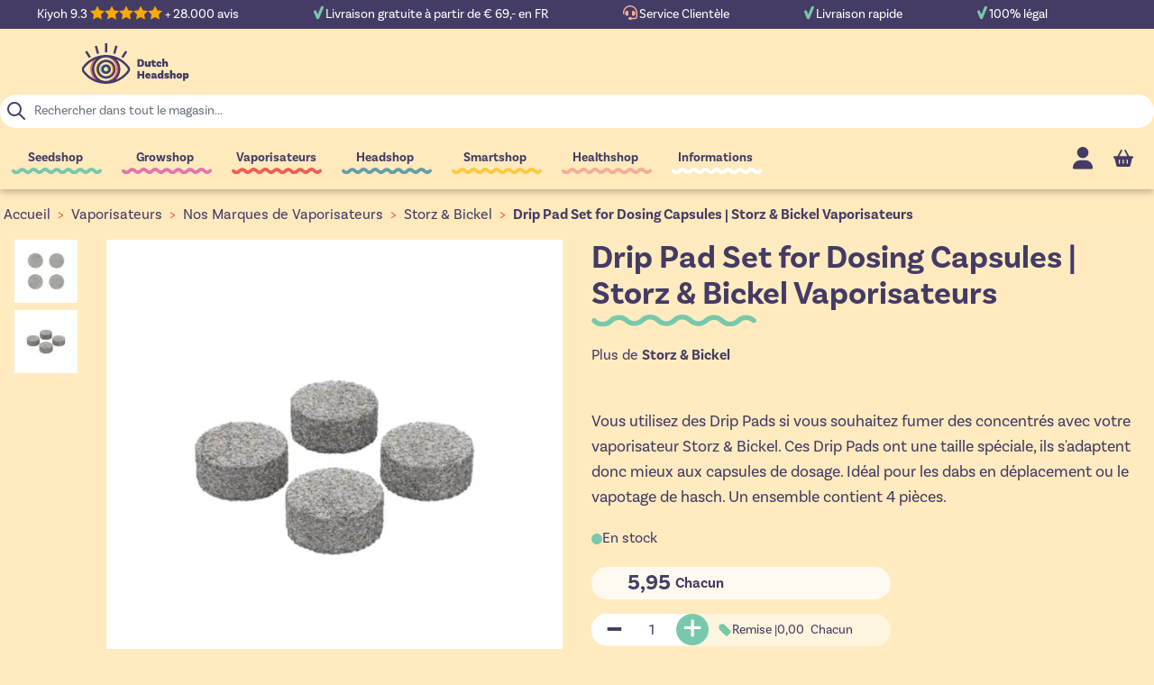

--- FILE ---
content_type: text/html; charset=UTF-8
request_url: https://www.dutch-headshop.fr/drip-pad-set-for-dosing-capsules-storz-bickel-vaporisateurs
body_size: 93484
content:
<!doctype html>
<html lang="fr">
<head prefix="og: http://ogp.me/ns# fb: http://ogp.me/ns/fb# product: http://ogp.me/ns/product#">
    <meta charset="utf-8"/>
<meta name="title" content="Drip Pad Set for Dosing Capsules | Storz &amp; Bickel Vaporisateurs"/>
<meta name="description" content="Vapoter des concentrés comme du hasch ou des dabs avec votre vaporisateur Storz &amp; Bickel ? Utilisez ces Drip Pads! Format spécial pour doser les capsules."/>
<meta name="robots" content="INDEX,FOLLOW"/>
<meta name="viewport" content="width=device-width, initial-scale=1"/>
<title>Drip Pad Set for Dosing Capsules | Storz &amp; Bickel Vaporisateurs</title>
<link  rel="stylesheet" type="text/css"  media="all" href="https://www.dutch-headshop.fr/static/version1766490194/frontend/DHSServices/HyvaDHS/fr_FR/css/styles.min.css" />
<link  rel="stylesheet" type="text/css"  media="all" href="https://www.dutch-headshop.fr/static/version1766490194/frontend/DHSServices/HyvaDHS/fr_FR/Paynl_Payment/css/payFastCheckout.min.css" />
<link  rel="stylesheet" type="text/css"  media="all" href="https://www.dutch-headshop.fr/static/version1766490194/frontend/DHSServices/HyvaDHS/fr_FR/Magento_Theme/css/tabs.min.css" />
<link  rel="stylesheet" type="text/css"  media="all" href="https://www.dutch-headshop.fr/static/version1766490194/frontend/DHSServices/HyvaDHS/fr_FR/Magento_Theme/css/lite-yt.min.css" />
<link  rel="stylesheet" type="text/css"  media="all" href="https://use.typekit.net/zso8amd.css" />
<script  type="text/javascript"  src="https://www.dutch-headshop.fr/static/version1766490194/frontend/DHSServices/HyvaDHS/fr_FR/Magento_Theme/js/lite-yt-embed.min.js"></script>
<script  type="text/javascript"  src="https://www.dutch-headshop.fr/static/version1766490194/frontend/DHSServices/HyvaDHS/fr_FR/Magento_Theme/js/tabs.min.js"></script>
<link  rel="canonical" href="https://www.dutch-headshop.fr/drip-pad-set-for-dosing-capsules-storz-bickel-vaporisateurs" />
<link  rel="icon" type="image/x-icon" href="https://www.dutch-headshop.fr/media/favicon/stores/15/favicon_1.gif" />
<link  rel="shortcut icon" type="image/x-icon" href="https://www.dutch-headshop.fr/media/favicon/stores/15/favicon_1.gif" />
    <script type="application/ld+json">[{"@context":"https:\/\/schema.org","@type":"Product","name":"Drip Pad Set for Dosing Capsules | Storz & Bickel Vaporisateurs","description":"Vous utilisez des Drip Pads si vous souhaitez fumer des concentr&eacute;s avec votre vaporisateur Storz &amp; Bickel. Ces Drip Pads ont une taille sp&eacute;ciale, ils s'adaptent donc mieux aux capsules de dosage. Id&eacute;al pour les dabs en d&eacute;placement ou le vapotage de hasch. Un ensemble contient 4 pi&egrave;ces.","brand":{"@type":"Brand","name":"Storz & Bickel"},"image":"https:\/\/www.dutch-headshop.fr\/media\/catalog\/product\/cache\/f77e39aae3acb0c227ba558edd24bbb4\/d\/r\/drip-pad-set-dosing-capsules-storz-and-bickel.jpg","offers":{"@type":"Offer","priceCurrency":"EUR","seller":{"@type":"Organization","name":"Dutch-Headshop"},"hasMerchantReturnPolicy":[{"@type":"MerchantReturnPolicy","applicableCountry":"AT","returnPolicyCategory":"https:\/\/schema.org\/MerchantReturnFiniteReturnWindow","merchantReturnDays":"28","returnMethod":"https:\/\/schema.org\/ReturnByMail","returnFees":"https:\/\/schema.org\/ReturnFeesCustomerResponsibility"},{"@type":"MerchantReturnPolicy","applicableCountry":"BE","returnPolicyCategory":"https:\/\/schema.org\/MerchantReturnFiniteReturnWindow","merchantReturnDays":"28","returnMethod":"https:\/\/schema.org\/ReturnByMail","returnFees":"https:\/\/schema.org\/ReturnFeesCustomerResponsibility"},{"@type":"MerchantReturnPolicy","applicableCountry":"BG","returnPolicyCategory":"https:\/\/schema.org\/MerchantReturnFiniteReturnWindow","merchantReturnDays":"28","returnMethod":"https:\/\/schema.org\/ReturnByMail","returnFees":"https:\/\/schema.org\/ReturnFeesCustomerResponsibility"},{"@type":"MerchantReturnPolicy","applicableCountry":"HR","returnPolicyCategory":"https:\/\/schema.org\/MerchantReturnFiniteReturnWindow","merchantReturnDays":"28","returnMethod":"https:\/\/schema.org\/ReturnByMail","returnFees":"https:\/\/schema.org\/ReturnFeesCustomerResponsibility"},{"@type":"MerchantReturnPolicy","applicableCountry":"CZ","returnPolicyCategory":"https:\/\/schema.org\/MerchantReturnFiniteReturnWindow","merchantReturnDays":"28","returnMethod":"https:\/\/schema.org\/ReturnByMail","returnFees":"https:\/\/schema.org\/ReturnFeesCustomerResponsibility"},{"@type":"MerchantReturnPolicy","applicableCountry":"DK","returnPolicyCategory":"https:\/\/schema.org\/MerchantReturnFiniteReturnWindow","merchantReturnDays":"28","returnMethod":"https:\/\/schema.org\/ReturnByMail","returnFees":"https:\/\/schema.org\/ReturnFeesCustomerResponsibility"},{"@type":"MerchantReturnPolicy","applicableCountry":"EE","returnPolicyCategory":"https:\/\/schema.org\/MerchantReturnFiniteReturnWindow","merchantReturnDays":"28","returnMethod":"https:\/\/schema.org\/ReturnByMail","returnFees":"https:\/\/schema.org\/ReturnFeesCustomerResponsibility"},{"@type":"MerchantReturnPolicy","applicableCountry":"FI","returnPolicyCategory":"https:\/\/schema.org\/MerchantReturnFiniteReturnWindow","merchantReturnDays":"28","returnMethod":"https:\/\/schema.org\/ReturnByMail","returnFees":"https:\/\/schema.org\/ReturnFeesCustomerResponsibility"},{"@type":"MerchantReturnPolicy","applicableCountry":"FR","returnPolicyCategory":"https:\/\/schema.org\/MerchantReturnFiniteReturnWindow","merchantReturnDays":"28","returnMethod":"https:\/\/schema.org\/ReturnByMail","returnFees":"https:\/\/schema.org\/ReturnFeesCustomerResponsibility"},{"@type":"MerchantReturnPolicy","applicableCountry":"DE","returnPolicyCategory":"https:\/\/schema.org\/MerchantReturnFiniteReturnWindow","merchantReturnDays":"28","returnMethod":"https:\/\/schema.org\/ReturnByMail","returnFees":"https:\/\/schema.org\/ReturnFeesCustomerResponsibility"},{"@type":"MerchantReturnPolicy","applicableCountry":"GR","returnPolicyCategory":"https:\/\/schema.org\/MerchantReturnFiniteReturnWindow","merchantReturnDays":"28","returnMethod":"https:\/\/schema.org\/ReturnByMail","returnFees":"https:\/\/schema.org\/ReturnFeesCustomerResponsibility"},{"@type":"MerchantReturnPolicy","applicableCountry":"HU","returnPolicyCategory":"https:\/\/schema.org\/MerchantReturnFiniteReturnWindow","merchantReturnDays":"28","returnMethod":"https:\/\/schema.org\/ReturnByMail","returnFees":"https:\/\/schema.org\/ReturnFeesCustomerResponsibility"},{"@type":"MerchantReturnPolicy","applicableCountry":"IE","returnPolicyCategory":"https:\/\/schema.org\/MerchantReturnFiniteReturnWindow","merchantReturnDays":"28","returnMethod":"https:\/\/schema.org\/ReturnByMail","returnFees":"https:\/\/schema.org\/ReturnFeesCustomerResponsibility"},{"@type":"MerchantReturnPolicy","applicableCountry":"IT","returnPolicyCategory":"https:\/\/schema.org\/MerchantReturnFiniteReturnWindow","merchantReturnDays":"28","returnMethod":"https:\/\/schema.org\/ReturnByMail","returnFees":"https:\/\/schema.org\/ReturnFeesCustomerResponsibility"},{"@type":"MerchantReturnPolicy","applicableCountry":"LV","returnPolicyCategory":"https:\/\/schema.org\/MerchantReturnFiniteReturnWindow","merchantReturnDays":"28","returnMethod":"https:\/\/schema.org\/ReturnByMail","returnFees":"https:\/\/schema.org\/ReturnFeesCustomerResponsibility"},{"@type":"MerchantReturnPolicy","applicableCountry":"LT","returnPolicyCategory":"https:\/\/schema.org\/MerchantReturnFiniteReturnWindow","merchantReturnDays":"28","returnMethod":"https:\/\/schema.org\/ReturnByMail","returnFees":"https:\/\/schema.org\/ReturnFeesCustomerResponsibility"},{"@type":"MerchantReturnPolicy","applicableCountry":"LU","returnPolicyCategory":"https:\/\/schema.org\/MerchantReturnFiniteReturnWindow","merchantReturnDays":"28","returnMethod":"https:\/\/schema.org\/ReturnByMail","returnFees":"https:\/\/schema.org\/ReturnFeesCustomerResponsibility"},{"@type":"MerchantReturnPolicy","applicableCountry":"NL","returnPolicyCategory":"https:\/\/schema.org\/MerchantReturnFiniteReturnWindow","merchantReturnDays":"28","returnMethod":"https:\/\/schema.org\/ReturnByMail","returnFees":"https:\/\/schema.org\/ReturnFeesCustomerResponsibility"},{"@type":"MerchantReturnPolicy","applicableCountry":"PL","returnPolicyCategory":"https:\/\/schema.org\/MerchantReturnFiniteReturnWindow","merchantReturnDays":"28","returnMethod":"https:\/\/schema.org\/ReturnByMail","returnFees":"https:\/\/schema.org\/ReturnFeesCustomerResponsibility"},{"@type":"MerchantReturnPolicy","applicableCountry":"PT","returnPolicyCategory":"https:\/\/schema.org\/MerchantReturnFiniteReturnWindow","merchantReturnDays":"28","returnMethod":"https:\/\/schema.org\/ReturnByMail","returnFees":"https:\/\/schema.org\/ReturnFeesCustomerResponsibility"},{"@type":"MerchantReturnPolicy","applicableCountry":"RO","returnPolicyCategory":"https:\/\/schema.org\/MerchantReturnFiniteReturnWindow","merchantReturnDays":"28","returnMethod":"https:\/\/schema.org\/ReturnByMail","returnFees":"https:\/\/schema.org\/ReturnFeesCustomerResponsibility"},{"@type":"MerchantReturnPolicy","applicableCountry":"SK","returnPolicyCategory":"https:\/\/schema.org\/MerchantReturnFiniteReturnWindow","merchantReturnDays":"28","returnMethod":"https:\/\/schema.org\/ReturnByMail","returnFees":"https:\/\/schema.org\/ReturnFeesCustomerResponsibility"},{"@type":"MerchantReturnPolicy","applicableCountry":"SI","returnPolicyCategory":"https:\/\/schema.org\/MerchantReturnFiniteReturnWindow","merchantReturnDays":"28","returnMethod":"https:\/\/schema.org\/ReturnByMail","returnFees":"https:\/\/schema.org\/ReturnFeesCustomerResponsibility"},{"@type":"MerchantReturnPolicy","applicableCountry":"ES","returnPolicyCategory":"https:\/\/schema.org\/MerchantReturnFiniteReturnWindow","merchantReturnDays":"28","returnMethod":"https:\/\/schema.org\/ReturnByMail","returnFees":"https:\/\/schema.org\/ReturnFeesCustomerResponsibility"},{"@type":"MerchantReturnPolicy","applicableCountry":"SE","returnPolicyCategory":"https:\/\/schema.org\/MerchantReturnFiniteReturnWindow","merchantReturnDays":"28","returnMethod":"https:\/\/schema.org\/ReturnByMail","returnFees":"https:\/\/schema.org\/ReturnFeesCustomerResponsibility"}],"shippingDetails":[{"@type":"OfferShippingDetails","shippingRate":{"@type":"MonetaryAmount","value":"4.95","currency":"EUR"},"deliveryTime":{"@type":"ShippingDeliveryTime","handlingTime":{"@type":"QuantitativeValue","minValue":"1","maxValue":"2","unitCode":"DAY"},"transitTime":{"@type":"QuantitativeValue","minValue":"2","maxValue":"2","unitCode":"DAY"}},"shippingDestination":{"@type":"DefinedRegion","addressCountry":"NL","addressRegion":""}},{"@type":"OfferShippingDetails","shippingRate":{"@type":"MonetaryAmount","value":"4.95","currency":"EUR"},"deliveryTime":{"@type":"ShippingDeliveryTime","handlingTime":{"@type":"QuantitativeValue","minValue":"2","maxValue":"3","unitCode":"DAY"},"transitTime":{"@type":"QuantitativeValue","minValue":"3","maxValue":"3","unitCode":"DAY"}},"shippingDestination":{"@type":"DefinedRegion","addressCountry":"BE","addressRegion":""}},{"@type":"OfferShippingDetails","shippingRate":{"@type":"MonetaryAmount","value":"4.95","currency":"EUR"},"deliveryTime":{"@type":"ShippingDeliveryTime","handlingTime":{"@type":"QuantitativeValue","minValue":"2","maxValue":"3","unitCode":"DAY"},"transitTime":{"@type":"QuantitativeValue","minValue":"3","maxValue":"3","unitCode":"DAY"}},"shippingDestination":{"@type":"DefinedRegion","addressCountry":"DE","addressRegion":""}},{"@type":"OfferShippingDetails","shippingRate":{"@type":"MonetaryAmount","value":"6.95","currency":"EUR"},"deliveryTime":{"@type":"ShippingDeliveryTime","handlingTime":{"@type":"QuantitativeValue","minValue":"2","maxValue":"3","unitCode":"DAY"},"transitTime":{"@type":"QuantitativeValue","minValue":"3","maxValue":"3","unitCode":"DAY"}},"shippingDestination":{"@type":"DefinedRegion","addressCountry":"FR","addressRegion":""}},{"@type":"OfferShippingDetails","shippingRate":{"@type":"MonetaryAmount","value":"6.95","currency":"EUR"},"deliveryTime":{"@type":"ShippingDeliveryTime","handlingTime":{"@type":"QuantitativeValue","minValue":"4","maxValue":"5","unitCode":"DAY"},"transitTime":{"@type":"QuantitativeValue","minValue":"5","maxValue":"5","unitCode":"DAY"}},"shippingDestination":{"@type":"DefinedRegion","addressCountry":"AT","addressRegion":""}},{"@type":"OfferShippingDetails","shippingRate":{"@type":"MonetaryAmount","value":"9.95","currency":"EUR"},"deliveryTime":{"@type":"ShippingDeliveryTime","handlingTime":{"@type":"QuantitativeValue","minValue":"4","maxValue":"5","unitCode":"DAY"},"transitTime":{"@type":"QuantitativeValue","minValue":"5","maxValue":"5","unitCode":"DAY"}},"shippingDestination":{"@type":"DefinedRegion","addressCountry":"BG","addressRegion":""}},{"@type":"OfferShippingDetails","shippingRate":{"@type":"MonetaryAmount","value":"9.95","currency":"EUR"},"deliveryTime":{"@type":"ShippingDeliveryTime","handlingTime":{"@type":"QuantitativeValue","minValue":"4","maxValue":"5","unitCode":"DAY"},"transitTime":{"@type":"QuantitativeValue","minValue":"5","maxValue":"5","unitCode":"DAY"}},"shippingDestination":{"@type":"DefinedRegion","addressCountry":"HR","addressRegion":""}},{"@type":"OfferShippingDetails","shippingRate":{"@type":"MonetaryAmount","value":"9.95","currency":"EUR"},"deliveryTime":{"@type":"ShippingDeliveryTime","handlingTime":{"@type":"QuantitativeValue","minValue":"4","maxValue":"5","unitCode":"DAY"},"transitTime":{"@type":"QuantitativeValue","minValue":"5","maxValue":"5","unitCode":"DAY"}},"shippingDestination":{"@type":"DefinedRegion","addressCountry":"CZ","addressRegion":""}},{"@type":"OfferShippingDetails","shippingRate":{"@type":"MonetaryAmount","value":"9.95","currency":"EUR"},"deliveryTime":{"@type":"ShippingDeliveryTime","handlingTime":{"@type":"QuantitativeValue","minValue":"4","maxValue":"5","unitCode":"DAY"},"transitTime":{"@type":"QuantitativeValue","minValue":"5","maxValue":"5","unitCode":"DAY"}},"shippingDestination":{"@type":"DefinedRegion","addressCountry":"DK","addressRegion":""}},{"@type":"OfferShippingDetails","shippingRate":{"@type":"MonetaryAmount","value":"9.95","currency":"EUR"},"deliveryTime":{"@type":"ShippingDeliveryTime","handlingTime":{"@type":"QuantitativeValue","minValue":"4","maxValue":"5","unitCode":"DAY"},"transitTime":{"@type":"QuantitativeValue","minValue":"5","maxValue":"5","unitCode":"DAY"}},"shippingDestination":{"@type":"DefinedRegion","addressCountry":"EE","addressRegion":""}},{"@type":"OfferShippingDetails","shippingRate":{"@type":"MonetaryAmount","value":"9.95","currency":"EUR"},"deliveryTime":{"@type":"ShippingDeliveryTime","handlingTime":{"@type":"QuantitativeValue","minValue":"4","maxValue":"5","unitCode":"DAY"},"transitTime":{"@type":"QuantitativeValue","minValue":"5","maxValue":"5","unitCode":"DAY"}},"shippingDestination":{"@type":"DefinedRegion","addressCountry":"FI","addressRegion":""}},{"@type":"OfferShippingDetails","shippingRate":{"@type":"MonetaryAmount","value":"9.95","currency":"EUR"},"deliveryTime":{"@type":"ShippingDeliveryTime","handlingTime":{"@type":"QuantitativeValue","minValue":"4","maxValue":"5","unitCode":"DAY"},"transitTime":{"@type":"QuantitativeValue","minValue":"5","maxValue":"5","unitCode":"DAY"}},"shippingDestination":{"@type":"DefinedRegion","addressCountry":"GR","addressRegion":""}},{"@type":"OfferShippingDetails","shippingRate":{"@type":"MonetaryAmount","value":"9.95","currency":"EUR"},"deliveryTime":{"@type":"ShippingDeliveryTime","handlingTime":{"@type":"QuantitativeValue","minValue":"4","maxValue":"5","unitCode":"DAY"},"transitTime":{"@type":"QuantitativeValue","minValue":"5","maxValue":"5","unitCode":"DAY"}},"shippingDestination":{"@type":"DefinedRegion","addressCountry":"HU","addressRegion":""}},{"@type":"OfferShippingDetails","shippingRate":{"@type":"MonetaryAmount","value":"9.95","currency":"EUR"},"deliveryTime":{"@type":"ShippingDeliveryTime","handlingTime":{"@type":"QuantitativeValue","minValue":"4","maxValue":"5","unitCode":"DAY"},"transitTime":{"@type":"QuantitativeValue","minValue":"5","maxValue":"5","unitCode":"DAY"}},"shippingDestination":{"@type":"DefinedRegion","addressCountry":"IE","addressRegion":""}},{"@type":"OfferShippingDetails","shippingRate":{"@type":"MonetaryAmount","value":"9.95","currency":"EUR"},"deliveryTime":{"@type":"ShippingDeliveryTime","handlingTime":{"@type":"QuantitativeValue","minValue":"4","maxValue":"5","unitCode":"DAY"},"transitTime":{"@type":"QuantitativeValue","minValue":"5","maxValue":"5","unitCode":"DAY"}},"shippingDestination":{"@type":"DefinedRegion","addressCountry":"IT","addressRegion":""}},{"@type":"OfferShippingDetails","shippingRate":{"@type":"MonetaryAmount","value":"9.95","currency":"EUR"},"deliveryTime":{"@type":"ShippingDeliveryTime","handlingTime":{"@type":"QuantitativeValue","minValue":"4","maxValue":"5","unitCode":"DAY"},"transitTime":{"@type":"QuantitativeValue","minValue":"5","maxValue":"5","unitCode":"DAY"}},"shippingDestination":{"@type":"DefinedRegion","addressCountry":"LV","addressRegion":""}},{"@type":"OfferShippingDetails","shippingRate":{"@type":"MonetaryAmount","value":"9.95","currency":"EUR"},"deliveryTime":{"@type":"ShippingDeliveryTime","handlingTime":{"@type":"QuantitativeValue","minValue":"4","maxValue":"5","unitCode":"DAY"},"transitTime":{"@type":"QuantitativeValue","minValue":"5","maxValue":"5","unitCode":"DAY"}},"shippingDestination":{"@type":"DefinedRegion","addressCountry":"LT","addressRegion":""}},{"@type":"OfferShippingDetails","shippingRate":{"@type":"MonetaryAmount","value":"9.95","currency":"EUR"},"deliveryTime":{"@type":"ShippingDeliveryTime","handlingTime":{"@type":"QuantitativeValue","minValue":"4","maxValue":"5","unitCode":"DAY"},"transitTime":{"@type":"QuantitativeValue","minValue":"5","maxValue":"5","unitCode":"DAY"}},"shippingDestination":{"@type":"DefinedRegion","addressCountry":"LU","addressRegion":""}},{"@type":"OfferShippingDetails","shippingRate":{"@type":"MonetaryAmount","value":"9.95","currency":"EUR"},"deliveryTime":{"@type":"ShippingDeliveryTime","handlingTime":{"@type":"QuantitativeValue","minValue":"4","maxValue":"5","unitCode":"DAY"},"transitTime":{"@type":"QuantitativeValue","minValue":"5","maxValue":"5","unitCode":"DAY"}},"shippingDestination":{"@type":"DefinedRegion","addressCountry":"PL","addressRegion":""}},{"@type":"OfferShippingDetails","shippingRate":{"@type":"MonetaryAmount","value":"9.95","currency":"EUR"},"deliveryTime":{"@type":"ShippingDeliveryTime","handlingTime":{"@type":"QuantitativeValue","minValue":"4","maxValue":"5","unitCode":"DAY"},"transitTime":{"@type":"QuantitativeValue","minValue":"5","maxValue":"5","unitCode":"DAY"}},"shippingDestination":{"@type":"DefinedRegion","addressCountry":"PT","addressRegion":""}},{"@type":"OfferShippingDetails","shippingRate":{"@type":"MonetaryAmount","value":"9.95","currency":"EUR"},"deliveryTime":{"@type":"ShippingDeliveryTime","handlingTime":{"@type":"QuantitativeValue","minValue":"4","maxValue":"5","unitCode":"DAY"},"transitTime":{"@type":"QuantitativeValue","minValue":"5","maxValue":"5","unitCode":"DAY"}},"shippingDestination":{"@type":"DefinedRegion","addressCountry":"RO","addressRegion":""}},{"@type":"OfferShippingDetails","shippingRate":{"@type":"MonetaryAmount","value":"9.95","currency":"EUR"},"deliveryTime":{"@type":"ShippingDeliveryTime","handlingTime":{"@type":"QuantitativeValue","minValue":"4","maxValue":"5","unitCode":"DAY"},"transitTime":{"@type":"QuantitativeValue","minValue":"5","maxValue":"5","unitCode":"DAY"}},"shippingDestination":{"@type":"DefinedRegion","addressCountry":"SK","addressRegion":""}},{"@type":"OfferShippingDetails","shippingRate":{"@type":"MonetaryAmount","value":"9.95","currency":"EUR"},"deliveryTime":{"@type":"ShippingDeliveryTime","handlingTime":{"@type":"QuantitativeValue","minValue":"4","maxValue":"5","unitCode":"DAY"},"transitTime":{"@type":"QuantitativeValue","minValue":"5","maxValue":"5","unitCode":"DAY"}},"shippingDestination":{"@type":"DefinedRegion","addressCountry":"SI","addressRegion":""}},{"@type":"OfferShippingDetails","shippingRate":{"@type":"MonetaryAmount","value":"9.95","currency":"EUR"},"deliveryTime":{"@type":"ShippingDeliveryTime","handlingTime":{"@type":"QuantitativeValue","minValue":"4","maxValue":"5","unitCode":"DAY"},"transitTime":{"@type":"QuantitativeValue","minValue":"5","maxValue":"5","unitCode":"DAY"}},"shippingDestination":{"@type":"DefinedRegion","addressCountry":"ES","addressRegion":""}},{"@type":"OfferShippingDetails","shippingRate":{"@type":"MonetaryAmount","value":"9.95","currency":"EUR"},"deliveryTime":{"@type":"ShippingDeliveryTime","handlingTime":{"@type":"QuantitativeValue","minValue":"4","maxValue":"5","unitCode":"DAY"},"transitTime":{"@type":"QuantitativeValue","minValue":"5","maxValue":"5","unitCode":"DAY"}},"shippingDestination":{"@type":"DefinedRegion","addressCountry":"SE","addressRegion":""}}],"url":"https:\/\/www.dutch-headshop.fr\/drip-pad-set-for-dosing-capsules-storz-bickel-vaporisateurs","price":"5.95","priceValidUntil":"2026-04-26","itemCondition":"https:\/\/schema.org\/newCondition","availability":"https:\/\/schema.org\/InStock"},"sku":"2855","gtin13":"4260248823281"}]</script><script type="application/ld+json">[{"@context":"https:\/\/schema.org","@type":"BreadcrumbList","itemListElement":[{"@type":"ListItem","position":1,"item":{"@id":"https:\/\/www.dutch-headshop.fr\/","name":"Dutch-Headshop"}},{"@type":"ListItem","position":2,"item":{"@id":"https:\/\/www.dutch-headshop.fr\/vaporisateur","name":"Vaporisateurs"}},{"@type":"ListItem","position":3,"item":{"@id":"https:\/\/www.dutch-headshop.fr\/vaporisateur\/marques-vaporisateurs","name":"Nos Marques de Vaporisateurs"}},{"@type":"ListItem","position":4,"item":{"@id":"https:\/\/www.dutch-headshop.fr\/vaporisateur\/marques-vaporisateurs\/storz-bickel","name":"Storz & Bickel"}},{"@type":"ListItem","position":5,"item":{"@id":"https:\/\/www.dutch-headshop.fr\/drip-pad-set-for-dosing-capsules-storz-bickel-vaporisateurs","name":"Drip Pad Set for Dosing Capsules | Storz & Bickel Vaporisateurs"}}]}]</script>
<script type="application/ld+json">[{"@context":"https:\/\/schema.org","@type":"Organization","url":"https:\/\/www.dutch-headshop.fr\/","logo":"https:\/\/www.dutch-headshop.fr\/media\/logo\/stores\/15\/dutch-headshop_logo_optimized.svg","contactPoint":[{"@type":"ContactPoint","telephone":"+31 (0)251 20 62 68","contactType":"customer service"}],"sameAs":["https:\/\/www.facebook.com\/DutchHeadshop"]}]</script><script type="application/ld+json">[{"@context":"https:\/\/schema.org","@type":"WebSite","url":"https:\/\/www.dutch-headshop.fr\/","name":"Dutch-Headshop"}]</script><script>
    var BASE_URL = 'https://www.dutch-headshop.fr/';
    var THEME_PATH = 'https://www.dutch-headshop.fr/static/version1766490194/frontend/DHSServices/HyvaDHS/fr_FR';
    var COOKIE_CONFIG = {
        "expires": null,
        "path": "\u002F",
        "domain": ".www.dutch\u002Dheadshop.fr",
        "secure": true,
        "lifetime": "3600",
        "cookie_restriction_enabled": true    };
    var CURRENT_STORE_CODE = 'dhs_fr';
    var CURRENT_WEBSITE_ID = '11';

    window.hyva = window.hyva || {}

    window.cookie_consent_groups = window.cookie_consent_groups || {}
    window.cookie_consent_groups['necessary'] = true;

    window.cookie_consent_config = window.cookie_consent_config || {};
    window.cookie_consent_config['necessary'] = [].concat(
        window.cookie_consent_config['necessary'] || [],
        [
            'user_allowed_save_cookie',
            'form_key',
            'mage-messages',
            'private_content_version',
            'mage-cache-sessid',
            'last_visited_store',
            'section_data_ids'
        ]
    );
</script>
<script>
    'use strict';
    (function( hyva, undefined ) {

        function lifetimeToExpires(options, defaults) {

            const lifetime = options.lifetime || defaults.lifetime;

            if (lifetime) {
                const date = new Date;
                date.setTime(date.getTime() + lifetime * 1000);
                return date;
            }

            return null;
        }

        function generateRandomString() {

            const allowedCharacters = '0123456789abcdefghijklmnopqrstuvwxyzABCDEFGHIJKLMNOPQRSTUVWXYZ',
                length = 16;

            let formKey = '',
                charactersLength = allowedCharacters.length;

            for (let i = 0; i < length; i++) {
                formKey += allowedCharacters[Math.round(Math.random() * (charactersLength - 1))]
            }

            return formKey;
        }

        const sessionCookieMarker = {noLifetime: true}

        const cookieTempStorage = {};

        const internalCookie = {
            get(name) {
                const v = document.cookie.match('(^|;) ?' + name + '=([^;]*)(;|$)');
                return v ? v[2] : null;
            },
            set(name, value, days, skipSetDomain) {
                let expires,
                    path,
                    domain,
                    secure,
                    samesite;

                const defaultCookieConfig = {
                    expires: null,
                    path: '/',
                    domain: null,
                    secure: false,
                    lifetime: null,
                    samesite: 'lax'
                };

                const cookieConfig = window.COOKIE_CONFIG || {};

                expires = days && days !== sessionCookieMarker
                    ? lifetimeToExpires({lifetime: 24 * 60 * 60 * days, expires: null}, defaultCookieConfig)
                    : lifetimeToExpires(window.COOKIE_CONFIG, defaultCookieConfig) || defaultCookieConfig.expires;

                path = cookieConfig.path || defaultCookieConfig.path;
                domain = !skipSetDomain && (cookieConfig.domain || defaultCookieConfig.domain);
                secure = cookieConfig.secure || defaultCookieConfig.secure;
                samesite = cookieConfig.samesite || defaultCookieConfig.samesite;

                document.cookie = name + "=" + encodeURIComponent(value) +
                    (expires && days !== sessionCookieMarker ? '; expires=' + expires.toGMTString() : '') +
                    (path ? '; path=' + path : '') +
                    (domain ? '; domain=' + domain : '') +
                    (secure ? '; secure' : '') +
                    (samesite ? '; samesite=' + samesite : 'lax');
            },
            isWebsiteAllowedToSaveCookie() {
                const allowedCookies = this.get('user_allowed_save_cookie');
                if (allowedCookies) {
                    const allowedWebsites = JSON.parse(unescape(allowedCookies));

                    return allowedWebsites[CURRENT_WEBSITE_ID] === 1;
                }
                return false;
            },
            getGroupByCookieName(name) {
                const cookieConsentConfig = window.cookie_consent_config || {};
                let group = null;
                for (let prop in cookieConsentConfig) {
                    if (!cookieConsentConfig.hasOwnProperty(prop)) continue;
                    if (cookieConsentConfig[prop].includes(name)) {
                        group = prop;
                        break;
                    }
                }
                return group;
            },
            isCookieAllowed(name) {
                const cookieGroup = this.getGroupByCookieName(name);
                return cookieGroup
                    ? window.cookie_consent_groups[cookieGroup]
                    : this.isWebsiteAllowedToSaveCookie();
            },
            saveTempStorageCookies() {
                for (const [name, data] of Object.entries(cookieTempStorage)) {
                    if (this.isCookieAllowed(name)) {
                        this.set(name, data['value'], data['days'], data['skipSetDomain']);
                        delete cookieTempStorage[name];
                    }
                }
            }
        };

        hyva.getCookie = (name) => {
            const cookieConfig = window.COOKIE_CONFIG || {};

            if (cookieConfig.cookie_restriction_enabled && ! internalCookie.isCookieAllowed(name)) {
                return cookieTempStorage[name] ? cookieTempStorage[name]['value'] : null;
            }

            return internalCookie.get(name);
        }

        hyva.setCookie = (name, value, days, skipSetDomain) => {
            const cookieConfig = window.COOKIE_CONFIG || {};

            if (cookieConfig.cookie_restriction_enabled && ! internalCookie.isCookieAllowed(name)) {
                cookieTempStorage[name] = {value, days, skipSetDomain};
                return;
            }
            return internalCookie.set(name, value, days, skipSetDomain);
        }


        hyva.setSessionCookie = (name, value, skipSetDomain) => {
            return hyva.setCookie(name, value, sessionCookieMarker, skipSetDomain)
        }

        hyva.getBrowserStorage = () => {
            const browserStorage = window.localStorage || window.sessionStorage;
            if (!browserStorage) {
                console.warn('Browser Storage is unavailable');
                return false;
            }
            try {
                browserStorage.setItem('storage_test', '1');
                browserStorage.removeItem('storage_test');
            } catch (error) {
                console.warn('Browser Storage is not accessible', error);
                return false;
            }
            return browserStorage;
        }

        hyva.postForm = (postParams) => {
            const form = document.createElement("form");

            let data = postParams.data;

            if (! postParams.skipUenc && ! data.uenc) {
                data.uenc = btoa(window.location.href);
            }
            form.method = "POST";
            form.action = postParams.action;

            Object.keys(postParams.data).map(key => {
                const field = document.createElement("input");
                field.type = 'hidden'
                field.value = postParams.data[key];
                field.name = key;
                form.appendChild(field);
            });

            const form_key = document.createElement("input");
            form_key.type = 'hidden';
            form_key.value = hyva.getFormKey();
            form_key.name="form_key";
            form.appendChild(form_key);

            document.body.appendChild(form);

            form.submit();
        }

        hyva.getFormKey = function () {
            let formKey = hyva.getCookie('form_key');

            if (!formKey) {
                formKey = generateRandomString();
                hyva.setCookie('form_key', formKey);
            }

            return formKey;
        }

        hyva.formatPrice = (value, showSign, options = {}) => {
            const groupSeparator = options.groupSeparator;
            const decimalSeparator = options.decimalSeparator
            delete options.groupSeparator;
            delete options.decimalSeparator;
            const formatter = new Intl.NumberFormat(
                'fr\u002DFR',
                Object.assign({
                    style: 'currency',
                    currency: 'EUR',
                    signDisplay: showSign ? 'always' : 'auto'
                }, options)
            );
            return (typeof Intl.NumberFormat.prototype.formatToParts === 'function') ?
                formatter.formatToParts(value).map(({type, value}) => {
                    switch (type) {
                        case 'currency':
                            return '\u20AC' || value;
                        case 'minusSign':
                            return '- ';
                        case 'plusSign':
                            return '+ ';
                        case 'group':
                            return groupSeparator !== undefined ? groupSeparator : value;
                        case 'decimal':
                            return decimalSeparator !== undefined ? decimalSeparator : value;
                        default :
                            return value;
                    }
                }).reduce((string, part) => string + part) :
                formatter.format(value);
        }

        const formatStr = function (str, nStart) {
            const args = Array.from(arguments).slice(2);

            return str.replace(/(%+)([0-9]+)/g, (m, p, n) => {
                const idx = parseInt(n) - nStart;

                if (args[idx] === null || args[idx] === void 0) {
                    return m;
                }
                return p.length % 2
                    ? p.slice(0, -1).replace('%%', '%') + args[idx]
                    : p.replace('%%', '%') + n;
            })
        }

        hyva.str = function (string) {
            const args = Array.from(arguments);
            args.splice(1, 0, 1);

            return formatStr.apply(undefined, args);
        }

        hyva.strf = function () {
            const args = Array.from(arguments);
            args.splice(1, 0, 0);

            return formatStr.apply(undefined, args);
        }

        /**
         * Take a html string as `content` parameter and
         * extract an element from the DOM to replace in
         * the current page under the same selector,
         * defined by `targetSelector`
         */
        hyva.replaceDomElement = (targetSelector, content) => {
            // Parse the content and extract the DOM node using the `targetSelector`
            const parser = new DOMParser();
            const doc = parser.parseFromString(content, 'text/html');
            const contentNode = doc.querySelector(targetSelector);

            // Bail if content or target can't be found
            if (!contentNode || !document.querySelector(targetSelector)) {
                return;
            }

                        hyva.activateScripts(contentNode);
            
            // Replace the old DOM node with the new content
            document.querySelector(targetSelector).replaceWith(contentNode);

            // Reload customerSectionData and display cookie-messages if present
            window.dispatchEvent(new CustomEvent("reload-customer-section-data"));
            hyva.initMessages();
        }

        hyva.removeScripts = (contentNode) => {
            const scripts = contentNode.getElementsByTagName('script');
            for (let i = 0; i < scripts.length; i++) {
                scripts[i].parentNode.removeChild(scripts[i]);
            }
            const templates = contentNode.getElementsByTagName('template');
            for (let i = 0; i < templates.length; i++) {
                const container = document.createElement('div');
                container.innerHTML = templates[i].innerHTML;
                hyva.removeScripts(container);
                templates[i].innerHTML = container.innerHTML;
            }
        }

        hyva.activateScripts = (contentNode) => {
            // Create new array from HTMLCollection to avoid mutation of collection while manipulating the DOM.
            const scripts = Array.from(contentNode.getElementsByTagName('script'));

            // Iterate over all script tags to duplicate+inject each into the head
            for (const original of scripts) {
                const script = document.createElement('script');
                original.type && (script.type = original.type);
                script.innerHTML = original.innerHTML;

                // Remove the original (non-executing) script from the contentNode
                original.parentNode.removeChild(original)

                // Add script to head
                document.head.appendChild(script);
            }

            return contentNode;
        }

        const replace = {['+']: '-', ['/']: '_', ['=']: ','};
        hyva.getUenc = () => btoa(window.location.href).replace(/[+/=]/g, match => replace[match]);

        let currentTrap;

        const focusableElements = (rootElement) => {
            const selector = 'button, [href], input, select, textarea, details, [tabindex]:not([tabindex="-1"]';
            return Array.from(rootElement.querySelectorAll(selector))
                .filter(el => {
                    return el.style.display !== 'none'
                        && !el.disabled
                        && el.tabIndex !== -1
                        && (el.offsetWidth || el.offsetHeight || el.getClientRects().length)
                })
        }

        const focusTrap = (e) => {
            const isTabPressed = e.key === 'Tab' || e.keyCode === 9;
            if (!isTabPressed) return;

            const focusable = focusableElements(currentTrap)
            const firstFocusableElement = focusable[0]
            const lastFocusableElement = focusable[focusable.length - 1]

            e.shiftKey
                ? document.activeElement === firstFocusableElement && (lastFocusableElement.focus(), e.preventDefault())
                : document.activeElement === lastFocusableElement && (firstFocusableElement.focus(), e.preventDefault())
        };

        hyva.releaseFocus = (rootElement) => {
            if (currentTrap && (!rootElement || rootElement === currentTrap)) {
                currentTrap.removeEventListener('keydown', focusTrap)
                currentTrap = null
            }
        }
        hyva.trapFocus = (rootElement) => {
            if (!rootElement) return;
            hyva.releaseFocus()
            currentTrap = rootElement
            rootElement.addEventListener('keydown', focusTrap)
            const firstElement = focusableElements(rootElement)[0]
            firstElement && firstElement.focus()
        }

        hyva.safeParseNumber = (rawValue) => {
            const number = rawValue ? parseFloat(rawValue) : null;

            return Array.isArray(number) || isNaN(number) ? rawValue : number;
        }

        const toCamelCase = s => s.split('_').map(word => word.charAt(0).toUpperCase() + word.slice(1)).join('');
        hyva.createBooleanObject = (name, value = false, additionalMethods = {}) => {

            const camelCase = toCamelCase(name);
            const key = '__hyva_bool_' + name

            return new Proxy(Object.assign(
                additionalMethods,
                {
                    [key]: !!value,
                    [name]() {return !!this[key]},
                    ['!' + name]() {return !this[key]}, // @deprecated This does not work with non-CSP Alpine
                    ['not' + camelCase]() {return !this[key]},
                    ['toggle' + camelCase]() {this[key] = !this[key]},
                    [`set${camelCase}True`]() {this[key] = true},
                    [`set${camelCase}False`]() {this[key] = false},
                }
            ), {
                set(target, prop, value) {
                    return prop === name
                        ? (target[key] = !!value)
                        : Reflect.set(...arguments);
                }
            })
        }

                hyva.alpineInitialized = (fn) => window.addEventListener('alpine:initialized', fn, {once: true})
        window.addEventListener('alpine:init', () => Alpine.data('{}', () => ({})), {once: true});
                window.addEventListener('user-allowed-save-cookie', () => internalCookie.saveTempStorageCookies())

    }( window.hyva = window.hyva || {} ));
</script>
<script>
    if (!window.IntersectionObserver) {
        window.IntersectionObserver = function (callback) {
            this.observe = el => el && callback(this.takeRecords());
            this.takeRecords = () => [{isIntersecting: true, intersectionRatio: 1}];
            this.disconnect = () => {};
            this.unobserve = () => {};
        }
    }
</script>

<link rel="alternate" hreflang="de-AT" href="https://www.dutch-headshop.at/drip-pad-set-for-dosing-capsules-storz-bickel-vaporizers" />
<link rel="alternate" hreflang="nl-BE" href="https://www.dutch-headshop.be/drip-pad-set-for-dosing-capsules-storz-bickel-vaporizers" />
<link rel="alternate" hreflang="de" href="https://www.dutch-headshop.de/drip-pad-set-for-dosing-capsules-storz-bickel-vaporizers" />
<link rel="alternate" hreflang="en" href="https://www.dutch-headshop.eu/drip-pad-set-for-dosing-capsules-storz-bickel-vaporizers" />
<link rel="alternate" hreflang="fr" href="https://www.dutch-headshop.fr/drip-pad-set-for-dosing-capsules-storz-bickel-vaporisateurs" />
<link rel="alternate" hreflang="nl-NL" href="https://www.dutch-headshop.nl/drip-pad-set-for-dosing-capsules-storz-bickel-vaporizers" />
<link rel="alternate" hreflang="x-default" href="https://www.dutch-headshop.eu/drip-pad-set-for-dosing-capsules-storz-bickel-vaporizers" /></head>
<body id="html-body" class="catalog-product-view product-drip-pad-set-for-dosing-capsules-storz-bickel-vaporisateurs categorypath-vaporisateur-marques-vaporisateurs-storz-bickel category-storz-bickel mst-nav__theme-hyva-reset mst-nav__theme-hyva-default mst-nav__theme-dhsservices-hyvadhs page-layout-1column">

<script>
    window.fastCheckoutMinicart = false;
    window.fastCheckoutModalEnabled = true;
</script><input name="form_key" type="hidden" value="j5ZFMTaffMZlTTUR" />
    <noscript>
        <section class="message global noscript border-b-2 border-blue-500 bg-blue-50 shadow-none m-0 px-0 rounded-none font-normal">
            <div class="container text-center">
                <p>
                    <strong>Javascript est désactivé dans votre navigateur.</strong>
                    <span>
                        Pour une expérience optimale sur notre site, veuillez autoriser Javascript sur votre navigateur.                    </span>
                </p>
            </div>
        </section>
    </noscript>


<script>
    document.body.addEventListener('touchstart', () => {}, {passive: true})
</script>

<script>
    function initCookieBanner() {
        const isUserAllowedSaveCookieName = 'user_allowed_save_cookie';
        const currentWebsiteId = 11;

        const isAllowedSaveCookie = () => {
            const allowedCookies = hyva.getCookie(isUserAllowedSaveCookieName);
            const allowedCookieWebsites = allowedCookies
                ? JSON.parse(unescape(allowedCookies))
                : [];

            return allowedCookieWebsites[currentWebsiteId] !== undefined
                ? !! allowedCookieWebsites[currentWebsiteId]
                : false;
        };

        return {
            showCookieBanner: false,
            cookieName: isUserAllowedSaveCookieName,
            cookieValue: '{"11":1}',
            cookieLifetime: '31536000',
            noCookiesUrl: 'https\u003A\u002F\u002Fwww.dutch\u002Dheadshop.fr\u002Fcookie\u002Findex\u002FnoCookies\u002F',

            checkAcceptCookies() {
                this.showCookieBanner = ! isAllowedSaveCookie();
            },
            setAcceptCookies() {
                const cookieExpires = this.cookieLifetime /  60 / 60 / 24;
                hyva.setCookie(this.cookieName, this.cookieValue, cookieExpires);
                if (!hyva.getCookie(this.cookieName)) {
                    window.location.href = this.noCookiesUrl;
                } else {
                    window.dispatchEvent(new CustomEvent('user-allowed-save-cookie'));
                }
            }
        }
    }
</script>
<!-- Cookie Notice Config DHSServices -->
<script>
    const cookieName = 'user_allowed_save_cookie';
    const cookieValue = '{"11":1}';
    const cookieLifetime = '31536000';
    const noCookiesUrl = 'https\u003A\u002F\u002Fwww.dutch\u002Dheadshop.fr\u002Fcookie\u002Findex\u002FnoCookies\u002F';

    function setCookie() {
        const cookieSet = hyva.getCookie(cookieName);
        if (!cookieSet) {
            const cookieExpires = cookieLifetime / 60 / 60 / 24;
            hyva.setCookie(cookieName, cookieValue, cookieExpires);
            if (!hyva.getCookie(cookieName)) {
                window.location.href = noCookiesUrl;
            } else {
                window.dispatchEvent(new CustomEvent('user-allowed-save-cookie'));
            }
            document.getElementById('notice-cookie-block').style.display = 'none';
                            window.removeEventListener('scroll', scrollAcceptCookie);
                        const cookieSetPost = hyva.getCookie(cookieName);
        }
    }

    const cookieSet = hyva.getCookie(cookieName);
    if (!cookieSet) {
        // accept cookies after time
                    $timeoutDelay = '30' * 1000;
            setTimeout(function() {
                setCookie();
            }, $timeoutDelay);
                // accept cookies after scroll
                    $scrollHeight = '200';
            window.addEventListener('scroll', scrollAcceptCookie);
            function scrollAcceptCookie() {
                if (window.pageYOffset > $scrollHeight && !cookieSet) {
                    setCookie();
                }
            }
                // accept cookies after page change
                    const beforeUnloadListener = (event) => {
                //event.preventDefault();
                setCookie();
            };
            window.addEventListener('beforeunload', beforeUnloadListener, {capture: true});
            }
</script>
<!-- Cookie Notice Config DHSServices -->
<section id="notice-cookie-block"
         x-data="initCookieBanner();"
         @private-content-loaded.window="checkAcceptCookies()"
>
    <template x-if="showCookieBanner">
        <div role="dialog"
             aria-modal="true"
             class="container fixed py-0 right-0 bottom-0 z-30 max-w-full bg-DHS-yellow-dark px-1 sm:px-2"
        >
            <button @click="setAcceptCookies(); showCookieBanner = false;" aria-label="Close panel" class="absolute right-0 top-0 p-0 md:p-2">
                <svg xmlns="http://www.w3.org/2000/svg" fill="none" viewBox="0 0 24 24" stroke-width="2" stroke="currentColor" width="24" height="24" role="img">
  <path stroke-linecap="round" stroke-linejoin="round" d="M6 18L18 6M6 6l12 12"/>
<title>x</title></svg>
            </button>

            <div class="p-1 pr-2">
                <div class="flex">
                    <div class="flex flex-wrap">
                        <div class="w-full md:w-3/4 lg:w-4/5 xl:w-auto text-xs md:text-sm my-auto">
                            <p class="text-xs md:text-sm leading-4 text-DHS-blue-dark">
                                <span class="font-semibold text-DHS-blue-dark">
                                    Nous utilisons des cookies pour améliorer votre expérience utilisateur.                                </span>
                                <span>
                                    Pour se conformer à la nouvelle directive concernant la vie privée, nous devons vous demander votre consentement pour définir des cookies.                                </span>
                                <a href="https://www.dutch-headshop.fr/politique-confidentialite" class="underline text-DHS-blue-dark">Lire notre politique</a>
                                <button @click="setAcceptCookies(); showCookieBanner = false" id="btn-cookie-allow" class="btn btn-primary bg-DHS-blue-dark text-white inline md:hidden px-1 py-1 text-xs">
                                    Autoriser les cookies                                </button>
                            </p>
                        </div>
                        <div class="hidden md:block md:w-1/4 lg:w-1/5 xl:w-auto text-sm my-auto xl:ml-2">
                            <button @click="setAcceptCookies(); showCookieBanner = false" id="btn-cookie-allow" class="btn btn-primary bg-DHS-blue-dark text-white px-2 py-1 text-sm">
                                Autoriser les cookies                            </button>
                        </div>
                    </div>
                </div>
            </div>
        </div>
    </template>
</section>
<div class="page-wrapper"><header class="page-header"><a class="action skip sr-only focus:not-sr-only focus:absolute focus:z-40 focus:bg-white
   contentarea"
   href="#contentarea">
    <span>
        Aller au contenu    </span>
</a>
<script>
    function initHeader () {
        return {
            searchOpen: true,
            cart: {},
            getData(data) {
                if (data.cart) { this.cart = data.cart }
            }
        }
    }
    function initCompareHeader() {
        return {
            compareProducts: null,
            itemCount: 0,
            receiveCompareData(data) {
                if (data['compare-products']) {
                    this.compareProducts = data['compare-products'];
                    this.itemCount = this.compareProducts.count;
                }
            }
        }
    }



</script>
<div id="header"
     class="relative z-30 w-full lg:w-auto pt-1 sm:pt-0 bg-DHS-yellow-light transition-opacity"
     x-data="initHeader()"`
     @keydown.window.escape="searchOpen = false;"
     @private-content-loaded.window="getData(event.detail.data)"
>
    <div class="container flex flex-wrap items-center justify-start w-full max-w-full md:w-100 md:max-w-[1682px] lg:justify-start px-0 lg:pt-12 mx-auto mt-0">

        <!--Main Navigation-->
        <div id="nav-desktop" x-data="initMenu_6969d9497607a()"
     class="order-2 sm:order-1 lg:order-2 navigation hidden lg:flex"
>
    <!-- desktop -->
    <div x-ref="nav-desktop"
         @load.window="setActiveMenu($el)"
         class="hidden lg:block lg:relative lg:min-h-0 lg:px-0.5 lg:w-auto lg:pt-2">
        <nav id="nav-desktop-container"
             class="nav-desktop w-full duration-150 ease-in-out transform flex justify-start
            w-auto relative min-h-0 transition-display hover:text-DHS-white md:hover:text-DHS-green-light"
        >
                            <div class="group text-DHS-yellow-light hover:bg-transparent hover:text-DHS-white md:hover:bg-transparent md:hover:text-DHS-green-light md:pb-[9px] lg:w-[122px] group-category-node-98">
                    <button
                        @click="initMenu_6969d9497607a.hoverPanelActiveId = 'category-node-98'"
                        class="border-none bg-transparent outline-none focus:outline-none flex items-center min-w-16 lg:mx-auto"
                    >
                        <span class="pr-1 flex-1">
                                <a href="https://www.dutch-headshop.fr/graines-cannabis-seedshop"
                                   title="Click to view all Seedshop"
                                   class="top-menu block w-full whitespace-nowrap first:mt-0 text-DHS-yellow-light hover:text-DHS-white md:text-DHS-blue-dark font-bold lg:text-sm p-4">
                            Seedshop                                </a>
                        </span>
                                                    <svg class="lg:hidden fill-[#FFEBBF] h-4 w-4 hover:-rotate-180 transition duration-150 ease-in-out control text-[#689e78] border-[#689e78]"
                                    xmlns="http://www.w3.org/2000/svg" viewBox="0 0 20 20">
                                <path d="M9.293 12.95l.707.707L15.657 8l-1.414-1.414L10 10.828 5.757 6.586 4.343 8z"/>
                            </svg>
                                            </button>
                                            <ul id="parent-category-node-98"
    class="level-1    top-0 lg:top-[3.8rem] absolute lg:min-w-max mt-0 mr-0 p-0 opacity-100 transition-opacity duration-300 stickyAddOn z-20 border-t-0 transform lg:scale-0 lg:group-hover:scale-100 origin-top duration-300 category-node-98 p-0 w-40 min-w-full lg:w-56"
    style="z-index:0"
>
                        <li class="h-10 items-center flex transition-opacity duration-300 leading-[10px] px-6 category-node-114 whitespace-nowrap">
                <span class="lg:hidden">
                        <svg xmlns="http://www.w3.org/2000/svg" class="sub-indicator w-4 h-4 mb-1 inline"
                             viewBox="0 0 20 20"
                             fill="currentColor">
                    <path fill-rule="evenodd"
                          d="M10.293 15.707a1 1 0 010-1.414L14.586 10l-4.293-4.293a1 1 0 111.414-1.414l5 5a1 1 0 010 1.414l-5 5a1 1 0 01-1.414 0z"
                          clip-rule="evenodd"/>
                    <path fill-rule="evenodd"
                          d="M4.293 15.707a1 1 0 010-1.414L8.586 10 4.293 5.707a1 1 0 011.414-1.414l5 5a1 1 0 010 1.414l-5 5a1 1 0 01-1.414 0z"
                          clip-rule="evenodd"/>
                </svg>
                    </span>
                                <a href="https://www.dutch-headshop.fr/graines-cannabis-seedshop/marque-distributeur-graines"
                   title="Marque Privée"
                   class="block w-full whitespace-nowrap first:mt-0 py-3 font-bold text-xs lg:text-lg">Marque Privée</a>
            </li>
                                <li class="h-10 items-center flex transition-opacity duration-300 leading-[10px] px-6 category-node-115 whitespace-nowrap">
                <span class="lg:hidden">
                        <svg xmlns="http://www.w3.org/2000/svg" class="sub-indicator w-4 h-4 mb-1 inline"
                             viewBox="0 0 20 20"
                             fill="currentColor">
                    <path fill-rule="evenodd"
                          d="M10.293 15.707a1 1 0 010-1.414L14.586 10l-4.293-4.293a1 1 0 111.414-1.414l5 5a1 1 0 010 1.414l-5 5a1 1 0 01-1.414 0z"
                          clip-rule="evenodd"/>
                    <path fill-rule="evenodd"
                          d="M4.293 15.707a1 1 0 010-1.414L8.586 10 4.293 5.707a1 1 0 011.414-1.414l5 5a1 1 0 010 1.414l-5 5a1 1 0 01-1.414 0z"
                          clip-rule="evenodd"/>
                </svg>
                    </span>
                                <a href="https://www.dutch-headshop.fr/graines-cannabis-seedshop/autofloraison"
                   title="Autofloraison"
                   class="block w-full whitespace-nowrap first:mt-0 py-3 font-bold text-xs lg:text-lg">Autofloraison</a>
            </li>
                                <li class="h-10 items-center flex transition-opacity duration-300 leading-[10px] px-6 category-node-102 whitespace-nowrap">
                <span class="lg:hidden">
                        <svg xmlns="http://www.w3.org/2000/svg" class="sub-indicator w-4 h-4 mb-1 inline"
                             viewBox="0 0 20 20"
                             fill="currentColor">
                    <path fill-rule="evenodd"
                          d="M10.293 15.707a1 1 0 010-1.414L14.586 10l-4.293-4.293a1 1 0 111.414-1.414l5 5a1 1 0 010 1.414l-5 5a1 1 0 01-1.414 0z"
                          clip-rule="evenodd"/>
                    <path fill-rule="evenodd"
                          d="M4.293 15.707a1 1 0 010-1.414L8.586 10 4.293 5.707a1 1 0 011.414-1.414l5 5a1 1 0 010 1.414l-5 5a1 1 0 01-1.414 0z"
                          clip-rule="evenodd"/>
                </svg>
                    </span>
                                <a href="https://www.dutch-headshop.fr/graines-cannabis-seedshop/graines-cannabis-exterieur"
                   title="Graines Cannabis Extérieur"
                   class="block w-full whitespace-nowrap first:mt-0 py-3 font-bold text-xs lg:text-lg">Graines Cannabis Extérieur</a>
            </li>
                                <li class="h-10 items-center flex transition-opacity duration-300 leading-[10px] px-6 category-node-236 whitespace-nowrap">
                <span class="lg:hidden">
                        <svg xmlns="http://www.w3.org/2000/svg" class="sub-indicator w-4 h-4 mb-1 inline"
                             viewBox="0 0 20 20"
                             fill="currentColor">
                    <path fill-rule="evenodd"
                          d="M10.293 15.707a1 1 0 010-1.414L14.586 10l-4.293-4.293a1 1 0 111.414-1.414l5 5a1 1 0 010 1.414l-5 5a1 1 0 01-1.414 0z"
                          clip-rule="evenodd"/>
                    <path fill-rule="evenodd"
                          d="M4.293 15.707a1 1 0 010-1.414L8.586 10 4.293 5.707a1 1 0 011.414-1.414l5 5a1 1 0 010 1.414l-5 5a1 1 0 01-1.414 0z"
                          clip-rule="evenodd"/>
                </svg>
                    </span>
                                <a href="https://www.dutch-headshop.fr/graines-cannabis-seedshop/cannabis-plus-fortes-thc"
                   title="Graines les plus fortes"
                   class="block w-full whitespace-nowrap first:mt-0 py-3 font-bold text-xs lg:text-lg">Graines les plus fortes</a>
            </li>
                                <!-- This is the container for x-data -->
            <li class="hoverEffect2 relative text-sm px-6 z-20 category-node-105 whitespace-nowrap">
                <button @mouseenter.debounce="checkSlideDirection($event)"
                        id="hover-category-node-105"
                        class="w-full text-left flex items-center outline-none focus:outline-none category-node-105">
                <span class="lg:hidden">
                    <svg xmlns="http://www.w3.org/2000/svg" class="sub-indicator w-4 h-4 mr-1 mb-1 text-[#689e78]"
                             viewBox="0 0 20 20"
                             fill="currentColor">
                    <path fill-rule="evenodd"
                          d="M10.293 15.707a1 1 0 010-1.414L14.586 10l-4.293-4.293a1 1 0 111.414-1.414l5 5a1 1 0 010 1.414l-5 5a1 1 0 01-1.414 0z"
                          clip-rule="evenodd"/>
                    <path fill-rule="evenodd"
                          d="M4.293 15.707a1 1 0 010-1.414L8.586 10 4.293 5.707a1 1 0 011.414-1.414l5 5a1 1 0 010 1.414l-5 5a1 1 0 01-1.414 0z"
                          clip-rule="evenodd"/>
                    </svg>
                </span>
                                        <span
                        class="pr-1 flex-1">
                            <a href="https://www.dutch-headshop.fr/graines-cannabis-seedshop/toutes-les-graines-de-cannabis"
                            title="Click to view all Toutes Graines"
                            class="block w-full whitespace-nowrap first:mt-0 py-3 font-bold text-xs lg:text-lg">
                            Toutes Graines                        </a>
                    </span>

                                            <span class="mr-auto hoverEffect">
                                      <svg class="fill-[#78C8AC] h-6 w-6 duration-150 control text-[#78C8AC] border-[#78C8AC]"
                                           xmlns="http://www.w3.org/2000/svg"
                                           viewBox="0 0 20 20">
                                            <path d="M9.293 12.95l.707.707L15.657 8l-1.414-1.414L10 10.828 5.757 6.586 4.343 8z"/>
                                      </svg>

                                    </span>
                                    </button>

                                    <ul id="parent-category-node-105"
    class="level-2    top-0 lg:top-[3.8rem] absolute lg:min-w-max mt-0 mr-0 p-0 opacity-100 transition-opacity duration-300 stickyAddOn z-20 top-0 right-0 origin-top-left translate-x-full scale-0 category-node-105 p-0 w-40 min-w-full lg:w-56"
    style="z-index:0"
>
                        <li class="h-10 items-center flex transition-opacity duration-300 leading-[10px] px-6 category-node-1539 whitespace-nowrap">
                <span class="lg:hidden">
                        <svg xmlns="http://www.w3.org/2000/svg" class="sub-indicator w-4 h-4 mb-1 inline"
                             viewBox="0 0 20 20"
                             fill="currentColor">
                    <path fill-rule="evenodd"
                          d="M10.293 15.707a1 1 0 010-1.414L14.586 10l-4.293-4.293a1 1 0 111.414-1.414l5 5a1 1 0 010 1.414l-5 5a1 1 0 01-1.414 0z"
                          clip-rule="evenodd"/>
                    <path fill-rule="evenodd"
                          d="M4.293 15.707a1 1 0 010-1.414L8.586 10 4.293 5.707a1 1 0 011.414-1.414l5 5a1 1 0 010 1.414l-5 5a1 1 0 01-1.414 0z"
                          clip-rule="evenodd"/>
                </svg>
                    </span>
                                <a href="https://www.dutch-headshop.fr/graines-cannabis-seedshop/toutes-les-graines-de-cannabis/pour-debutants"
                   title="Graines de Cannabis pour Débutants"
                   class="block w-full whitespace-nowrap first:mt-0 py-3 font-bold text-xs lg:text-lg">Graines de Cannabis pour Débutants</a>
            </li>
                                <li class="h-10 items-center flex transition-opacity duration-300 leading-[10px] px-6 category-node-196 whitespace-nowrap">
                <span class="lg:hidden">
                        <svg xmlns="http://www.w3.org/2000/svg" class="sub-indicator w-4 h-4 mb-1 inline"
                             viewBox="0 0 20 20"
                             fill="currentColor">
                    <path fill-rule="evenodd"
                          d="M10.293 15.707a1 1 0 010-1.414L14.586 10l-4.293-4.293a1 1 0 111.414-1.414l5 5a1 1 0 010 1.414l-5 5a1 1 0 01-1.414 0z"
                          clip-rule="evenodd"/>
                    <path fill-rule="evenodd"
                          d="M4.293 15.707a1 1 0 010-1.414L8.586 10 4.293 5.707a1 1 0 011.414-1.414l5 5a1 1 0 010 1.414l-5 5a1 1 0 01-1.414 0z"
                          clip-rule="evenodd"/>
                </svg>
                    </span>
                                <a href="https://www.dutch-headshop.fr/graines-cannabis-seedshop/toutes-les-graines-de-cannabis/graines-cannabis-thc"
                   title="THC Graines"
                   class="block w-full whitespace-nowrap first:mt-0 py-3 font-bold text-xs lg:text-lg">THC Graines</a>
            </li>
                                <li class="h-10 items-center flex transition-opacity duration-300 leading-[10px] px-6 category-node-177 whitespace-nowrap">
                <span class="lg:hidden">
                        <svg xmlns="http://www.w3.org/2000/svg" class="sub-indicator w-4 h-4 mb-1 inline"
                             viewBox="0 0 20 20"
                             fill="currentColor">
                    <path fill-rule="evenodd"
                          d="M10.293 15.707a1 1 0 010-1.414L14.586 10l-4.293-4.293a1 1 0 111.414-1.414l5 5a1 1 0 010 1.414l-5 5a1 1 0 01-1.414 0z"
                          clip-rule="evenodd"/>
                    <path fill-rule="evenodd"
                          d="M4.293 15.707a1 1 0 010-1.414L8.586 10 4.293 5.707a1 1 0 011.414-1.414l5 5a1 1 0 010 1.414l-5 5a1 1 0 01-1.414 0z"
                          clip-rule="evenodd"/>
                </svg>
                    </span>
                                <a href="https://www.dutch-headshop.fr/graines-cannabis-seedshop/toutes-les-graines-de-cannabis/graines-de-cannabis-indica"
                   title="Graines de Cannabis Indica"
                   class="block w-full whitespace-nowrap first:mt-0 py-3 font-bold text-xs lg:text-lg">Graines de Cannabis Indica</a>
            </li>
                                <li class="h-10 items-center flex transition-opacity duration-300 leading-[10px] px-6 category-node-178 whitespace-nowrap">
                <span class="lg:hidden">
                        <svg xmlns="http://www.w3.org/2000/svg" class="sub-indicator w-4 h-4 mb-1 inline"
                             viewBox="0 0 20 20"
                             fill="currentColor">
                    <path fill-rule="evenodd"
                          d="M10.293 15.707a1 1 0 010-1.414L14.586 10l-4.293-4.293a1 1 0 111.414-1.414l5 5a1 1 0 010 1.414l-5 5a1 1 0 01-1.414 0z"
                          clip-rule="evenodd"/>
                    <path fill-rule="evenodd"
                          d="M4.293 15.707a1 1 0 010-1.414L8.586 10 4.293 5.707a1 1 0 011.414-1.414l5 5a1 1 0 010 1.414l-5 5a1 1 0 01-1.414 0z"
                          clip-rule="evenodd"/>
                </svg>
                    </span>
                                <a href="https://www.dutch-headshop.fr/graines-cannabis-seedshop/toutes-les-graines-de-cannabis/graines-de-cannabis-sativa"
                   title="Graines de Cannabis Sativa"
                   class="block w-full whitespace-nowrap first:mt-0 py-3 font-bold text-xs lg:text-lg">Graines de Cannabis Sativa</a>
            </li>
                                <li class="h-10 items-center flex transition-opacity duration-300 leading-[10px] px-6 category-node-198 whitespace-nowrap">
                <span class="lg:hidden">
                        <svg xmlns="http://www.w3.org/2000/svg" class="sub-indicator w-4 h-4 mb-1 inline"
                             viewBox="0 0 20 20"
                             fill="currentColor">
                    <path fill-rule="evenodd"
                          d="M10.293 15.707a1 1 0 010-1.414L14.586 10l-4.293-4.293a1 1 0 111.414-1.414l5 5a1 1 0 010 1.414l-5 5a1 1 0 01-1.414 0z"
                          clip-rule="evenodd"/>
                    <path fill-rule="evenodd"
                          d="M4.293 15.707a1 1 0 010-1.414L8.586 10 4.293 5.707a1 1 0 011.414-1.414l5 5a1 1 0 010 1.414l-5 5a1 1 0 01-1.414 0z"
                          clip-rule="evenodd"/>
                </svg>
                    </span>
                                <a href="https://www.dutch-headshop.fr/graines-cannabis-seedshop/toutes-les-graines-de-cannabis/gagnants-de-la-cannabis-cup-graines"
                   title="Gagnants de la Cannabis Cup"
                   class="block w-full whitespace-nowrap first:mt-0 py-3 font-bold text-xs lg:text-lg">Gagnants de la Cannabis Cup</a>
            </li>
                                <li class="h-10 items-center flex transition-opacity duration-300 leading-[10px] px-6 category-node-116 whitespace-nowrap">
                <span class="lg:hidden">
                        <svg xmlns="http://www.w3.org/2000/svg" class="sub-indicator w-4 h-4 mb-1 inline"
                             viewBox="0 0 20 20"
                             fill="currentColor">
                    <path fill-rule="evenodd"
                          d="M10.293 15.707a1 1 0 010-1.414L14.586 10l-4.293-4.293a1 1 0 111.414-1.414l5 5a1 1 0 010 1.414l-5 5a1 1 0 01-1.414 0z"
                          clip-rule="evenodd"/>
                    <path fill-rule="evenodd"
                          d="M4.293 15.707a1 1 0 010-1.414L8.586 10 4.293 5.707a1 1 0 011.414-1.414l5 5a1 1 0 010 1.414l-5 5a1 1 0 01-1.414 0z"
                          clip-rule="evenodd"/>
                </svg>
                    </span>
                                <a href="https://www.dutch-headshop.fr/graines-cannabis-seedshop/toutes-les-graines-de-cannabis/graines-de-cannabis-medical"
                   title="Graines de Cannabis Médical"
                   class="block w-full whitespace-nowrap first:mt-0 py-3 font-bold text-xs lg:text-lg">Graines de Cannabis Médical</a>
            </li>
                                <li class="h-10 items-center flex transition-opacity duration-300 leading-[10px] px-6 category-node-197 whitespace-nowrap">
                <span class="lg:hidden">
                        <svg xmlns="http://www.w3.org/2000/svg" class="sub-indicator w-4 h-4 mb-1 inline"
                             viewBox="0 0 20 20"
                             fill="currentColor">
                    <path fill-rule="evenodd"
                          d="M10.293 15.707a1 1 0 010-1.414L14.586 10l-4.293-4.293a1 1 0 111.414-1.414l5 5a1 1 0 010 1.414l-5 5a1 1 0 01-1.414 0z"
                          clip-rule="evenodd"/>
                    <path fill-rule="evenodd"
                          d="M4.293 15.707a1 1 0 010-1.414L8.586 10 4.293 5.707a1 1 0 011.414-1.414l5 5a1 1 0 010 1.414l-5 5a1 1 0 01-1.414 0z"
                          clip-rule="evenodd"/>
                </svg>
                    </span>
                                <a href="https://www.dutch-headshop.fr/graines-cannabis-seedshop/toutes-les-graines-de-cannabis/graines-de-cdb-de-haut-niveau"
                   title="CBD Graines"
                   class="block w-full whitespace-nowrap first:mt-0 py-3 font-bold text-xs lg:text-lg">CBD Graines</a>
            </li>
                                <li class="h-10 items-center flex transition-opacity duration-300 leading-[10px] px-6 category-node-205 whitespace-nowrap">
                <span class="lg:hidden">
                        <svg xmlns="http://www.w3.org/2000/svg" class="sub-indicator w-4 h-4 mb-1 inline"
                             viewBox="0 0 20 20"
                             fill="currentColor">
                    <path fill-rule="evenodd"
                          d="M10.293 15.707a1 1 0 010-1.414L14.586 10l-4.293-4.293a1 1 0 111.414-1.414l5 5a1 1 0 010 1.414l-5 5a1 1 0 01-1.414 0z"
                          clip-rule="evenodd"/>
                    <path fill-rule="evenodd"
                          d="M4.293 15.707a1 1 0 010-1.414L8.586 10 4.293 5.707a1 1 0 011.414-1.414l5 5a1 1 0 010 1.414l-5 5a1 1 0 01-1.414 0z"
                          clip-rule="evenodd"/>
                </svg>
                    </span>
                                <a href="https://www.dutch-headshop.fr/graines-cannabis-seedshop/toutes-les-graines-de-cannabis/1-1-cbd-thc-graines-de-cannabis"
                   title="1:1 Graines de Cannabis (CBD:THC)"
                   class="block w-full whitespace-nowrap first:mt-0 py-3 font-bold text-xs lg:text-lg">1:1 Graines de Cannabis (CBD:THC)</a>
            </li>
                                <li class="h-10 items-center flex transition-opacity duration-300 leading-[10px] px-6 category-node-107 whitespace-nowrap">
                <span class="lg:hidden">
                        <svg xmlns="http://www.w3.org/2000/svg" class="sub-indicator w-4 h-4 mb-1 inline"
                             viewBox="0 0 20 20"
                             fill="currentColor">
                    <path fill-rule="evenodd"
                          d="M10.293 15.707a1 1 0 010-1.414L14.586 10l-4.293-4.293a1 1 0 111.414-1.414l5 5a1 1 0 010 1.414l-5 5a1 1 0 01-1.414 0z"
                          clip-rule="evenodd"/>
                    <path fill-rule="evenodd"
                          d="M4.293 15.707a1 1 0 010-1.414L8.586 10 4.293 5.707a1 1 0 011.414-1.414l5 5a1 1 0 010 1.414l-5 5a1 1 0 01-1.414 0z"
                          clip-rule="evenodd"/>
                </svg>
                    </span>
                                <a href="https://www.dutch-headshop.fr/graines-cannabis-seedshop/toutes-les-graines-de-cannabis/graines-cannabis-floraison-rapides"
                   title="Graines Floraison Rapide"
                   class="block w-full whitespace-nowrap first:mt-0 py-3 font-bold text-xs lg:text-lg">Graines Floraison Rapide</a>
            </li>
            </ul>

                            </li>
                                <!-- This is the container for x-data -->
            <li class="hoverEffect2 relative text-sm px-6 z-20 category-node-208 whitespace-nowrap">
                <button @mouseenter.debounce="checkSlideDirection($event)"
                        id="hover-category-node-208"
                        class="w-full text-left flex items-center outline-none focus:outline-none category-node-208">
                <span class="lg:hidden">
                    <svg xmlns="http://www.w3.org/2000/svg" class="sub-indicator w-4 h-4 mr-1 mb-1 text-[#689e78]"
                             viewBox="0 0 20 20"
                             fill="currentColor">
                    <path fill-rule="evenodd"
                          d="M10.293 15.707a1 1 0 010-1.414L14.586 10l-4.293-4.293a1 1 0 111.414-1.414l5 5a1 1 0 010 1.414l-5 5a1 1 0 01-1.414 0z"
                          clip-rule="evenodd"/>
                    <path fill-rule="evenodd"
                          d="M4.293 15.707a1 1 0 010-1.414L8.586 10 4.293 5.707a1 1 0 011.414-1.414l5 5a1 1 0 010 1.414l-5 5a1 1 0 01-1.414 0z"
                          clip-rule="evenodd"/>
                    </svg>
                </span>
                                        <span
                        class="pr-1 flex-1">
                            <a href="https://www.dutch-headshop.fr/graines-cannabis-seedshop/nos-marques-de-graines-de-cannabis"
                            title="Click to view all Marques de Graines de Cannabis"
                            class="block w-full whitespace-nowrap first:mt-0 py-3 font-bold text-xs lg:text-lg">
                            Marques de Graines de Cannabis                        </a>
                    </span>

                                            <span class="mr-auto hoverEffect">
                                      <svg class="fill-[#78C8AC] h-6 w-6 duration-150 control text-[#78C8AC] border-[#78C8AC]"
                                           xmlns="http://www.w3.org/2000/svg"
                                           viewBox="0 0 20 20">
                                            <path d="M9.293 12.95l.707.707L15.657 8l-1.414-1.414L10 10.828 5.757 6.586 4.343 8z"/>
                                      </svg>

                                    </span>
                                    </button>

                                    <ul id="parent-category-node-208"
    class="level-3    top-0 lg:top-[3.8rem] absolute lg:min-w-max mt-0 mr-0 p-0 opacity-100 transition-opacity duration-300 stickyAddOn z-20 top-0 right-0 origin-top-left translate-x-full scale-0 category-node-208 p-0 w-40 min-w-full lg:w-56"
    style="z-index:0"
>
                        <li class="h-10 items-center flex transition-opacity duration-300 leading-[10px] px-6 category-node-104 whitespace-nowrap">
                <span class="lg:hidden">
                        <svg xmlns="http://www.w3.org/2000/svg" class="sub-indicator w-4 h-4 mb-1 inline"
                             viewBox="0 0 20 20"
                             fill="currentColor">
                    <path fill-rule="evenodd"
                          d="M10.293 15.707a1 1 0 010-1.414L14.586 10l-4.293-4.293a1 1 0 111.414-1.414l5 5a1 1 0 010 1.414l-5 5a1 1 0 01-1.414 0z"
                          clip-rule="evenodd"/>
                    <path fill-rule="evenodd"
                          d="M4.293 15.707a1 1 0 010-1.414L8.586 10 4.293 5.707a1 1 0 011.414-1.414l5 5a1 1 0 010 1.414l-5 5a1 1 0 01-1.414 0z"
                          clip-rule="evenodd"/>
                </svg>
                    </span>
                                <a href="https://www.dutch-headshop.fr/graines-cannabis-seedshop/nos-marques-de-graines-de-cannabis/dutch-passion-graines"
                   title="Dutch Passion"
                   class="block w-full whitespace-nowrap first:mt-0 py-3 font-bold text-xs lg:text-lg">Dutch Passion</a>
            </li>
                                <li class="h-10 items-center flex transition-opacity duration-300 leading-[10px] px-6 category-node-108 whitespace-nowrap">
                <span class="lg:hidden">
                        <svg xmlns="http://www.w3.org/2000/svg" class="sub-indicator w-4 h-4 mb-1 inline"
                             viewBox="0 0 20 20"
                             fill="currentColor">
                    <path fill-rule="evenodd"
                          d="M10.293 15.707a1 1 0 010-1.414L14.586 10l-4.293-4.293a1 1 0 111.414-1.414l5 5a1 1 0 010 1.414l-5 5a1 1 0 01-1.414 0z"
                          clip-rule="evenodd"/>
                    <path fill-rule="evenodd"
                          d="M4.293 15.707a1 1 0 010-1.414L8.586 10 4.293 5.707a1 1 0 011.414-1.414l5 5a1 1 0 010 1.414l-5 5a1 1 0 01-1.414 0z"
                          clip-rule="evenodd"/>
                </svg>
                    </span>
                                <a href="https://www.dutch-headshop.fr/graines-cannabis-seedshop/nos-marques-de-graines-de-cannabis/royal-queen-seeds"
                   title="Royal Queen Seeds"
                   class="block w-full whitespace-nowrap first:mt-0 py-3 font-bold text-xs lg:text-lg">Royal Queen Seeds</a>
            </li>
                                <li class="h-10 items-center flex transition-opacity duration-300 leading-[10px] px-6 category-node-1536 whitespace-nowrap">
                <span class="lg:hidden">
                        <svg xmlns="http://www.w3.org/2000/svg" class="sub-indicator w-4 h-4 mb-1 inline"
                             viewBox="0 0 20 20"
                             fill="currentColor">
                    <path fill-rule="evenodd"
                          d="M10.293 15.707a1 1 0 010-1.414L14.586 10l-4.293-4.293a1 1 0 111.414-1.414l5 5a1 1 0 010 1.414l-5 5a1 1 0 01-1.414 0z"
                          clip-rule="evenodd"/>
                    <path fill-rule="evenodd"
                          d="M4.293 15.707a1 1 0 010-1.414L8.586 10 4.293 5.707a1 1 0 011.414-1.414l5 5a1 1 0 010 1.414l-5 5a1 1 0 01-1.414 0z"
                          clip-rule="evenodd"/>
                </svg>
                    </span>
                                <a href="https://www.dutch-headshop.fr/graines-cannabis-seedshop/nos-marques-de-graines-de-cannabis/fast-buds"
                   title="Fast Buds"
                   class="block w-full whitespace-nowrap first:mt-0 py-3 font-bold text-xs lg:text-lg">Fast Buds</a>
            </li>
                                <li class="h-10 items-center flex transition-opacity duration-300 leading-[10px] px-6 category-node-106 whitespace-nowrap">
                <span class="lg:hidden">
                        <svg xmlns="http://www.w3.org/2000/svg" class="sub-indicator w-4 h-4 mb-1 inline"
                             viewBox="0 0 20 20"
                             fill="currentColor">
                    <path fill-rule="evenodd"
                          d="M10.293 15.707a1 1 0 010-1.414L14.586 10l-4.293-4.293a1 1 0 111.414-1.414l5 5a1 1 0 010 1.414l-5 5a1 1 0 01-1.414 0z"
                          clip-rule="evenodd"/>
                    <path fill-rule="evenodd"
                          d="M4.293 15.707a1 1 0 010-1.414L8.586 10 4.293 5.707a1 1 0 011.414-1.414l5 5a1 1 0 010 1.414l-5 5a1 1 0 01-1.414 0z"
                          clip-rule="evenodd"/>
                </svg>
                    </span>
                                <a href="https://www.dutch-headshop.fr/graines-cannabis-seedshop/nos-marques-de-graines-de-cannabis/greenhouse-seeds"
                   title="Green House Seed Company"
                   class="block w-full whitespace-nowrap first:mt-0 py-3 font-bold text-xs lg:text-lg">Green House Seed Company</a>
            </li>
                                <li class="h-10 items-center flex transition-opacity duration-300 leading-[10px] px-6 category-node-229 whitespace-nowrap">
                <span class="lg:hidden">
                        <svg xmlns="http://www.w3.org/2000/svg" class="sub-indicator w-4 h-4 mb-1 inline"
                             viewBox="0 0 20 20"
                             fill="currentColor">
                    <path fill-rule="evenodd"
                          d="M10.293 15.707a1 1 0 010-1.414L14.586 10l-4.293-4.293a1 1 0 111.414-1.414l5 5a1 1 0 010 1.414l-5 5a1 1 0 01-1.414 0z"
                          clip-rule="evenodd"/>
                    <path fill-rule="evenodd"
                          d="M4.293 15.707a1 1 0 010-1.414L8.586 10 4.293 5.707a1 1 0 011.414-1.414l5 5a1 1 0 010 1.414l-5 5a1 1 0 01-1.414 0z"
                          clip-rule="evenodd"/>
                </svg>
                    </span>
                                <a href="https://www.dutch-headshop.fr/graines-cannabis-seedshop/nos-marques-de-graines-de-cannabis/amsterdam-genetics-seeds"
                   title="Amsterdam Genetics"
                   class="block w-full whitespace-nowrap first:mt-0 py-3 font-bold text-xs lg:text-lg">Amsterdam Genetics</a>
            </li>
                                <li class="h-10 items-center flex transition-opacity duration-300 leading-[10px] px-6 category-node-109 whitespace-nowrap">
                <span class="lg:hidden">
                        <svg xmlns="http://www.w3.org/2000/svg" class="sub-indicator w-4 h-4 mb-1 inline"
                             viewBox="0 0 20 20"
                             fill="currentColor">
                    <path fill-rule="evenodd"
                          d="M10.293 15.707a1 1 0 010-1.414L14.586 10l-4.293-4.293a1 1 0 111.414-1.414l5 5a1 1 0 010 1.414l-5 5a1 1 0 01-1.414 0z"
                          clip-rule="evenodd"/>
                    <path fill-rule="evenodd"
                          d="M4.293 15.707a1 1 0 010-1.414L8.586 10 4.293 5.707a1 1 0 011.414-1.414l5 5a1 1 0 010 1.414l-5 5a1 1 0 01-1.414 0z"
                          clip-rule="evenodd"/>
                </svg>
                    </span>
                                <a href="https://www.dutch-headshop.fr/graines-cannabis-seedshop/nos-marques-de-graines-de-cannabis/barneys-farm-graines"
                   title="Barney&#039;s Farm"
                   class="block w-full whitespace-nowrap first:mt-0 py-3 font-bold text-xs lg:text-lg">Barney&#039;s Farm</a>
            </li>
                                <li class="h-10 items-center flex transition-opacity duration-300 leading-[10px] px-6 category-node-220 whitespace-nowrap">
                <span class="lg:hidden">
                        <svg xmlns="http://www.w3.org/2000/svg" class="sub-indicator w-4 h-4 mb-1 inline"
                             viewBox="0 0 20 20"
                             fill="currentColor">
                    <path fill-rule="evenodd"
                          d="M10.293 15.707a1 1 0 010-1.414L14.586 10l-4.293-4.293a1 1 0 111.414-1.414l5 5a1 1 0 010 1.414l-5 5a1 1 0 01-1.414 0z"
                          clip-rule="evenodd"/>
                    <path fill-rule="evenodd"
                          d="M4.293 15.707a1 1 0 010-1.414L8.586 10 4.293 5.707a1 1 0 011.414-1.414l5 5a1 1 0 010 1.414l-5 5a1 1 0 01-1.414 0z"
                          clip-rule="evenodd"/>
                </svg>
                    </span>
                                <a href="https://www.dutch-headshop.fr/graines-cannabis-seedshop/nos-marques-de-graines-de-cannabis/paradise-seeds"
                   title="Paradise Seeds"
                   class="block w-full whitespace-nowrap first:mt-0 py-3 font-bold text-xs lg:text-lg">Paradise Seeds</a>
            </li>
                                <li class="h-10 items-center flex transition-opacity duration-300 leading-[10px] px-6 category-node-1537 whitespace-nowrap">
                <span class="lg:hidden">
                        <svg xmlns="http://www.w3.org/2000/svg" class="sub-indicator w-4 h-4 mb-1 inline"
                             viewBox="0 0 20 20"
                             fill="currentColor">
                    <path fill-rule="evenodd"
                          d="M10.293 15.707a1 1 0 010-1.414L14.586 10l-4.293-4.293a1 1 0 111.414-1.414l5 5a1 1 0 010 1.414l-5 5a1 1 0 01-1.414 0z"
                          clip-rule="evenodd"/>
                    <path fill-rule="evenodd"
                          d="M4.293 15.707a1 1 0 010-1.414L8.586 10 4.293 5.707a1 1 0 011.414-1.414l5 5a1 1 0 010 1.414l-5 5a1 1 0 01-1.414 0z"
                          clip-rule="evenodd"/>
                </svg>
                    </span>
                                <a href="https://www.dutch-headshop.fr/graines-cannabis-seedshop/nos-marques-de-graines-de-cannabis/sensi-seeds"
                   title="Sensi Seeds"
                   class="block w-full whitespace-nowrap first:mt-0 py-3 font-bold text-xs lg:text-lg">Sensi Seeds</a>
            </li>
                                <li class="h-10 items-center flex transition-opacity duration-300 leading-[10px] px-6 category-node-1580 whitespace-nowrap">
                <span class="lg:hidden">
                        <svg xmlns="http://www.w3.org/2000/svg" class="sub-indicator w-4 h-4 mb-1 inline"
                             viewBox="0 0 20 20"
                             fill="currentColor">
                    <path fill-rule="evenodd"
                          d="M10.293 15.707a1 1 0 010-1.414L14.586 10l-4.293-4.293a1 1 0 111.414-1.414l5 5a1 1 0 010 1.414l-5 5a1 1 0 01-1.414 0z"
                          clip-rule="evenodd"/>
                    <path fill-rule="evenodd"
                          d="M4.293 15.707a1 1 0 010-1.414L8.586 10 4.293 5.707a1 1 0 011.414-1.414l5 5a1 1 0 010 1.414l-5 5a1 1 0 01-1.414 0z"
                          clip-rule="evenodd"/>
                </svg>
                    </span>
                                <a href="https://www.dutch-headshop.fr/graines-cannabis-seedshop/nos-marques-de-graines-de-cannabis/sweet-seeds"
                   title="Sweet Seeds"
                   class="block w-full whitespace-nowrap first:mt-0 py-3 font-bold text-xs lg:text-lg">Sweet Seeds</a>
            </li>
            </ul>

                            </li>
                                <li class="h-10 items-center flex transition-opacity duration-300 leading-[10px] px-6 category-node-237 whitespace-nowrap">
                <span class="lg:hidden">
                        <svg xmlns="http://www.w3.org/2000/svg" class="sub-indicator w-4 h-4 mb-1 inline"
                             viewBox="0 0 20 20"
                             fill="currentColor">
                    <path fill-rule="evenodd"
                          d="M10.293 15.707a1 1 0 010-1.414L14.586 10l-4.293-4.293a1 1 0 111.414-1.414l5 5a1 1 0 010 1.414l-5 5a1 1 0 01-1.414 0z"
                          clip-rule="evenodd"/>
                    <path fill-rule="evenodd"
                          d="M4.293 15.707a1 1 0 010-1.414L8.586 10 4.293 5.707a1 1 0 011.414-1.414l5 5a1 1 0 010 1.414l-5 5a1 1 0 01-1.414 0z"
                          clip-rule="evenodd"/>
                </svg>
                    </span>
                                <a href="https://www.dutch-headshop.fr/graines-cannabis-seedshop/top-10-graines-de-cannabis-de-marque-privee"
                   title="Top 10 Graines Marque Privée"
                   class="block w-full whitespace-nowrap first:mt-0 py-3 font-bold text-xs lg:text-lg">Top 10 Graines Marque Privée</a>
            </li>
            </ul>

                                    </div>
                            <div class="group text-DHS-yellow-light hover:bg-transparent hover:text-DHS-white md:hover:bg-transparent md:hover:text-DHS-green-light md:pb-[9px] lg:w-[122px] group-category-node-110">
                    <button
                        @click="initMenu_6969d9497607a.hoverPanelActiveId = 'category-node-110'"
                        class="border-none bg-transparent outline-none focus:outline-none flex items-center min-w-16 lg:mx-auto"
                    >
                        <span class="pr-1 flex-1">
                                <a href="https://www.dutch-headshop.fr/growshop"
                                   title="Click to view all Growshop"
                                   class="top-menu block w-full whitespace-nowrap first:mt-0 text-DHS-yellow-light hover:text-DHS-white md:text-DHS-blue-dark font-bold lg:text-sm p-4">
                            Growshop                                </a>
                        </span>
                                                    <svg class="lg:hidden fill-[#FFEBBF] h-4 w-4 hover:-rotate-180 transition duration-150 ease-in-out control text-[#689e78] border-[#689e78]"
                                    xmlns="http://www.w3.org/2000/svg" viewBox="0 0 20 20">
                                <path d="M9.293 12.95l.707.707L15.657 8l-1.414-1.414L10 10.828 5.757 6.586 4.343 8z"/>
                            </svg>
                                            </button>
                                            <ul id="parent-category-node-110"
    class="level-1    top-0 lg:top-[3.8rem] absolute lg:min-w-max mt-0 mr-0 p-0 opacity-100 transition-opacity duration-300 stickyAddOn z-20 border-t-0 transform lg:scale-0 lg:group-hover:scale-100 origin-top duration-300 category-node-110 p-0 w-40 min-w-full lg:w-56"
    style="z-index:0"
>
                        <!-- This is the container for x-data -->
            <li class="hoverEffect2 relative text-sm px-6 z-20 category-node-1542 whitespace-nowrap">
                <button @mouseenter.debounce="checkSlideDirection($event)"
                        id="hover-category-node-1542"
                        class="w-full text-left flex items-center outline-none focus:outline-none category-node-1542">
                <span class="lg:hidden">
                    <svg xmlns="http://www.w3.org/2000/svg" class="sub-indicator w-4 h-4 mr-1 mb-1 text-[#689e78]"
                             viewBox="0 0 20 20"
                             fill="currentColor">
                    <path fill-rule="evenodd"
                          d="M10.293 15.707a1 1 0 010-1.414L14.586 10l-4.293-4.293a1 1 0 111.414-1.414l5 5a1 1 0 010 1.414l-5 5a1 1 0 01-1.414 0z"
                          clip-rule="evenodd"/>
                    <path fill-rule="evenodd"
                          d="M4.293 15.707a1 1 0 010-1.414L8.586 10 4.293 5.707a1 1 0 011.414-1.414l5 5a1 1 0 010 1.414l-5 5a1 1 0 01-1.414 0z"
                          clip-rule="evenodd"/>
                    </svg>
                </span>
                                        <span
                        class="pr-1 flex-1">
                            <a href="https://www.dutch-headshop.fr/growshop/engrais-cannabis"
                            title="Click to view all Engrais"
                            class="block w-full whitespace-nowrap first:mt-0 py-3 font-bold text-xs lg:text-lg">
                            Engrais                        </a>
                    </span>

                                            <span class="mr-auto hoverEffect">
                                      <svg class="fill-[#78C8AC] h-6 w-6 duration-150 control text-[#78C8AC] border-[#78C8AC]"
                                           xmlns="http://www.w3.org/2000/svg"
                                           viewBox="0 0 20 20">
                                            <path d="M9.293 12.95l.707.707L15.657 8l-1.414-1.414L10 10.828 5.757 6.586 4.343 8z"/>
                                      </svg>

                                    </span>
                                    </button>

                                    <ul id="parent-category-node-1542"
    class="level-2    top-0 lg:top-[3.8rem] absolute lg:min-w-max mt-0 mr-0 p-0 opacity-100 transition-opacity duration-300 stickyAddOn z-20 top-0 right-0 origin-top-left translate-x-full scale-0 category-node-1542 p-0 w-40 min-w-full lg:w-56"
    style="z-index:0"
>
                        <li class="h-10 items-center flex transition-opacity duration-300 leading-[10px] px-6 category-node-206 whitespace-nowrap">
                <span class="lg:hidden">
                        <svg xmlns="http://www.w3.org/2000/svg" class="sub-indicator w-4 h-4 mb-1 inline"
                             viewBox="0 0 20 20"
                             fill="currentColor">
                    <path fill-rule="evenodd"
                          d="M10.293 15.707a1 1 0 010-1.414L14.586 10l-4.293-4.293a1 1 0 111.414-1.414l5 5a1 1 0 010 1.414l-5 5a1 1 0 01-1.414 0z"
                          clip-rule="evenodd"/>
                    <path fill-rule="evenodd"
                          d="M4.293 15.707a1 1 0 010-1.414L8.586 10 4.293 5.707a1 1 0 011.414-1.414l5 5a1 1 0 010 1.414l-5 5a1 1 0 01-1.414 0z"
                          clip-rule="evenodd"/>
                </svg>
                    </span>
                                <a href="https://www.dutch-headshop.fr/growshop/engrais-cannabis/engrais-cannabis-croissance-plagron"
                   title="Engrais Cannabis Croissance"
                   class="block w-full whitespace-nowrap first:mt-0 py-3 font-bold text-xs lg:text-lg">Engrais Cannabis Croissance</a>
            </li>
                                <li class="h-10 items-center flex transition-opacity duration-300 leading-[10px] px-6 category-node-207 whitespace-nowrap">
                <span class="lg:hidden">
                        <svg xmlns="http://www.w3.org/2000/svg" class="sub-indicator w-4 h-4 mb-1 inline"
                             viewBox="0 0 20 20"
                             fill="currentColor">
                    <path fill-rule="evenodd"
                          d="M10.293 15.707a1 1 0 010-1.414L14.586 10l-4.293-4.293a1 1 0 111.414-1.414l5 5a1 1 0 010 1.414l-5 5a1 1 0 01-1.414 0z"
                          clip-rule="evenodd"/>
                    <path fill-rule="evenodd"
                          d="M4.293 15.707a1 1 0 010-1.414L8.586 10 4.293 5.707a1 1 0 011.414-1.414l5 5a1 1 0 010 1.414l-5 5a1 1 0 01-1.414 0z"
                          clip-rule="evenodd"/>
                </svg>
                    </span>
                                <a href="https://www.dutch-headshop.fr/growshop/engrais-cannabis/engrais-cannabis-floraison-plagron-nutriments"
                   title="Engrais Cannabis Floraison"
                   class="block w-full whitespace-nowrap first:mt-0 py-3 font-bold text-xs lg:text-lg">Engrais Cannabis Floraison</a>
            </li>
                                <li class="h-10 items-center flex transition-opacity duration-300 leading-[10px] px-6 category-node-1541 whitespace-nowrap">
                <span class="lg:hidden">
                        <svg xmlns="http://www.w3.org/2000/svg" class="sub-indicator w-4 h-4 mb-1 inline"
                             viewBox="0 0 20 20"
                             fill="currentColor">
                    <path fill-rule="evenodd"
                          d="M10.293 15.707a1 1 0 010-1.414L14.586 10l-4.293-4.293a1 1 0 111.414-1.414l5 5a1 1 0 010 1.414l-5 5a1 1 0 01-1.414 0z"
                          clip-rule="evenodd"/>
                    <path fill-rule="evenodd"
                          d="M4.293 15.707a1 1 0 010-1.414L8.586 10 4.293 5.707a1 1 0 011.414-1.414l5 5a1 1 0 010 1.414l-5 5a1 1 0 01-1.414 0z"
                          clip-rule="evenodd"/>
                </svg>
                    </span>
                                <a href="https://www.dutch-headshop.fr/growshop/engrais-cannabis/supplements"
                   title="Suppléments pour Plantes de Cannabis"
                   class="block w-full whitespace-nowrap first:mt-0 py-3 font-bold text-xs lg:text-lg">Suppléments pour Plantes de Cannabis</a>
            </li>
                                <li class="h-10 items-center flex transition-opacity duration-300 leading-[10px] px-6 category-node-1543 whitespace-nowrap">
                <span class="lg:hidden">
                        <svg xmlns="http://www.w3.org/2000/svg" class="sub-indicator w-4 h-4 mb-1 inline"
                             viewBox="0 0 20 20"
                             fill="currentColor">
                    <path fill-rule="evenodd"
                          d="M10.293 15.707a1 1 0 010-1.414L14.586 10l-4.293-4.293a1 1 0 111.414-1.414l5 5a1 1 0 010 1.414l-5 5a1 1 0 01-1.414 0z"
                          clip-rule="evenodd"/>
                    <path fill-rule="evenodd"
                          d="M4.293 15.707a1 1 0 010-1.414L8.586 10 4.293 5.707a1 1 0 011.414-1.414l5 5a1 1 0 010 1.414l-5 5a1 1 0 01-1.414 0z"
                          clip-rule="evenodd"/>
                </svg>
                    </span>
                                <a href="https://www.dutch-headshop.fr/growshop/engrais-cannabis/lutte-antiparasitaire"
                   title="Produits phytosanitaires"
                   class="block w-full whitespace-nowrap first:mt-0 py-3 font-bold text-xs lg:text-lg">Produits phytosanitaires</a>
            </li>
                                <li class="h-10 items-center flex transition-opacity duration-300 leading-[10px] px-6 category-node-202 whitespace-nowrap">
                <span class="lg:hidden">
                        <svg xmlns="http://www.w3.org/2000/svg" class="sub-indicator w-4 h-4 mb-1 inline"
                             viewBox="0 0 20 20"
                             fill="currentColor">
                    <path fill-rule="evenodd"
                          d="M10.293 15.707a1 1 0 010-1.414L14.586 10l-4.293-4.293a1 1 0 111.414-1.414l5 5a1 1 0 010 1.414l-5 5a1 1 0 01-1.414 0z"
                          clip-rule="evenodd"/>
                    <path fill-rule="evenodd"
                          d="M4.293 15.707a1 1 0 010-1.414L8.586 10 4.293 5.707a1 1 0 011.414-1.414l5 5a1 1 0 010 1.414l-5 5a1 1 0 01-1.414 0z"
                          clip-rule="evenodd"/>
                </svg>
                    </span>
                                <a href="https://www.dutch-headshop.fr/growshop/engrais-cannabis/ensembles-avantageux"
                   title="Engrais Ensembles Avantageux"
                   class="block w-full whitespace-nowrap first:mt-0 py-3 font-bold text-xs lg:text-lg">Engrais Ensembles Avantageux</a>
            </li>
                                <li class="h-10 items-center flex transition-opacity duration-300 leading-[10px] px-6 category-node-1544 whitespace-nowrap">
                <span class="lg:hidden">
                        <svg xmlns="http://www.w3.org/2000/svg" class="sub-indicator w-4 h-4 mb-1 inline"
                             viewBox="0 0 20 20"
                             fill="currentColor">
                    <path fill-rule="evenodd"
                          d="M10.293 15.707a1 1 0 010-1.414L14.586 10l-4.293-4.293a1 1 0 111.414-1.414l5 5a1 1 0 010 1.414l-5 5a1 1 0 01-1.414 0z"
                          clip-rule="evenodd"/>
                    <path fill-rule="evenodd"
                          d="M4.293 15.707a1 1 0 010-1.414L8.586 10 4.293 5.707a1 1 0 011.414-1.414l5 5a1 1 0 010 1.414l-5 5a1 1 0 01-1.414 0z"
                          clip-rule="evenodd"/>
                </svg>
                    </span>
                                <a href="https://www.dutch-headshop.fr/growshop/engrais-cannabis/engrais-hydroponie"
                   title="Engrais Hydroponique"
                   class="block w-full whitespace-nowrap first:mt-0 py-3 font-bold text-xs lg:text-lg">Engrais Hydroponique</a>
            </li>
                                <li class="h-10 items-center flex transition-opacity duration-300 leading-[10px] px-6 category-node-1573 whitespace-nowrap">
                <span class="lg:hidden">
                        <svg xmlns="http://www.w3.org/2000/svg" class="sub-indicator w-4 h-4 mb-1 inline"
                             viewBox="0 0 20 20"
                             fill="currentColor">
                    <path fill-rule="evenodd"
                          d="M10.293 15.707a1 1 0 010-1.414L14.586 10l-4.293-4.293a1 1 0 111.414-1.414l5 5a1 1 0 010 1.414l-5 5a1 1 0 01-1.414 0z"
                          clip-rule="evenodd"/>
                    <path fill-rule="evenodd"
                          d="M4.293 15.707a1 1 0 010-1.414L8.586 10 4.293 5.707a1 1 0 011.414-1.414l5 5a1 1 0 010 1.414l-5 5a1 1 0 01-1.414 0z"
                          clip-rule="evenodd"/>
                </svg>
                    </span>
                                <a href="https://www.dutch-headshop.fr/growshop/engrais-cannabis/culture-bio-de-cannabis"
                   title="Culture Biologique de Cannabis"
                   class="block w-full whitespace-nowrap first:mt-0 py-3 font-bold text-xs lg:text-lg">Culture Biologique de Cannabis</a>
            </li>
            </ul>

                            </li>
                                <li class="h-10 items-center flex transition-opacity duration-300 leading-[10px] px-6 category-node-1547 whitespace-nowrap">
                <span class="lg:hidden">
                        <svg xmlns="http://www.w3.org/2000/svg" class="sub-indicator w-4 h-4 mb-1 inline"
                             viewBox="0 0 20 20"
                             fill="currentColor">
                    <path fill-rule="evenodd"
                          d="M10.293 15.707a1 1 0 010-1.414L14.586 10l-4.293-4.293a1 1 0 111.414-1.414l5 5a1 1 0 010 1.414l-5 5a1 1 0 01-1.414 0z"
                          clip-rule="evenodd"/>
                    <path fill-rule="evenodd"
                          d="M4.293 15.707a1 1 0 010-1.414L8.586 10 4.293 5.707a1 1 0 011.414-1.414l5 5a1 1 0 010 1.414l-5 5a1 1 0 01-1.414 0z"
                          clip-rule="evenodd"/>
                </svg>
                    </span>
                                <a href="https://www.dutch-headshop.fr/growshop/tente-de-culture"
                   title="Tentes de culture"
                   class="block w-full whitespace-nowrap first:mt-0 py-3 font-bold text-xs lg:text-lg">Tentes de culture</a>
            </li>
                                <li class="h-10 items-center flex transition-opacity duration-300 leading-[10px] px-6 category-node-1549 whitespace-nowrap">
                <span class="lg:hidden">
                        <svg xmlns="http://www.w3.org/2000/svg" class="sub-indicator w-4 h-4 mb-1 inline"
                             viewBox="0 0 20 20"
                             fill="currentColor">
                    <path fill-rule="evenodd"
                          d="M10.293 15.707a1 1 0 010-1.414L14.586 10l-4.293-4.293a1 1 0 111.414-1.414l5 5a1 1 0 010 1.414l-5 5a1 1 0 01-1.414 0z"
                          clip-rule="evenodd"/>
                    <path fill-rule="evenodd"
                          d="M4.293 15.707a1 1 0 010-1.414L8.586 10 4.293 5.707a1 1 0 011.414-1.414l5 5a1 1 0 010 1.414l-5 5a1 1 0 01-1.414 0z"
                          clip-rule="evenodd"/>
                </svg>
                    </span>
                                <a href="https://www.dutch-headshop.fr/growshop/growled-lampe-horticole-cannabis"
                   title="LED Lampe Horticole"
                   class="block w-full whitespace-nowrap first:mt-0 py-3 font-bold text-xs lg:text-lg">LED Lampe Horticole</a>
            </li>
                                <li class="h-10 items-center flex transition-opacity duration-300 leading-[10px] px-6 category-node-1550 whitespace-nowrap">
                <span class="lg:hidden">
                        <svg xmlns="http://www.w3.org/2000/svg" class="sub-indicator w-4 h-4 mb-1 inline"
                             viewBox="0 0 20 20"
                             fill="currentColor">
                    <path fill-rule="evenodd"
                          d="M10.293 15.707a1 1 0 010-1.414L14.586 10l-4.293-4.293a1 1 0 111.414-1.414l5 5a1 1 0 010 1.414l-5 5a1 1 0 01-1.414 0z"
                          clip-rule="evenodd"/>
                    <path fill-rule="evenodd"
                          d="M4.293 15.707a1 1 0 010-1.414L8.586 10 4.293 5.707a1 1 0 011.414-1.414l5 5a1 1 0 010 1.414l-5 5a1 1 0 01-1.414 0z"
                          clip-rule="evenodd"/>
                </svg>
                    </span>
                                <a href="https://www.dutch-headshop.fr/growshop/ventilation-odeur-cannabis-filtre-a-charbon"
                   title="Ventilation &amp; Filtres à charbon"
                   class="block w-full whitespace-nowrap first:mt-0 py-3 font-bold text-xs lg:text-lg">Ventilation &amp; Filtres à charbon</a>
            </li>
                                <li class="h-10 items-center flex transition-opacity duration-300 leading-[10px] px-6 category-node-1551 whitespace-nowrap">
                <span class="lg:hidden">
                        <svg xmlns="http://www.w3.org/2000/svg" class="sub-indicator w-4 h-4 mb-1 inline"
                             viewBox="0 0 20 20"
                             fill="currentColor">
                    <path fill-rule="evenodd"
                          d="M10.293 15.707a1 1 0 010-1.414L14.586 10l-4.293-4.293a1 1 0 111.414-1.414l5 5a1 1 0 010 1.414l-5 5a1 1 0 01-1.414 0z"
                          clip-rule="evenodd"/>
                    <path fill-rule="evenodd"
                          d="M4.293 15.707a1 1 0 010-1.414L8.586 10 4.293 5.707a1 1 0 011.414-1.414l5 5a1 1 0 010 1.414l-5 5a1 1 0 01-1.414 0z"
                          clip-rule="evenodd"/>
                </svg>
                    </span>
                                <a href="https://www.dutch-headshop.fr/growshop/cannabis-arrosage-irrigation"
                   title="Eau &amp; Irrigation"
                   class="block w-full whitespace-nowrap first:mt-0 py-3 font-bold text-xs lg:text-lg">Eau &amp; Irrigation</a>
            </li>
                                <li class="h-10 items-center flex transition-opacity duration-300 leading-[10px] px-6 category-node-1552 whitespace-nowrap">
                <span class="lg:hidden">
                        <svg xmlns="http://www.w3.org/2000/svg" class="sub-indicator w-4 h-4 mb-1 inline"
                             viewBox="0 0 20 20"
                             fill="currentColor">
                    <path fill-rule="evenodd"
                          d="M10.293 15.707a1 1 0 010-1.414L14.586 10l-4.293-4.293a1 1 0 111.414-1.414l5 5a1 1 0 010 1.414l-5 5a1 1 0 01-1.414 0z"
                          clip-rule="evenodd"/>
                    <path fill-rule="evenodd"
                          d="M4.293 15.707a1 1 0 010-1.414L8.586 10 4.293 5.707a1 1 0 011.414-1.414l5 5a1 1 0 010 1.414l-5 5a1 1 0 01-1.414 0z"
                          clip-rule="evenodd"/>
                </svg>
                    </span>
                                <a href="https://www.dutch-headshop.fr/growshop/pots-terreau-substrat"
                   title="Pots, Terreau &amp; Substrat"
                   class="block w-full whitespace-nowrap first:mt-0 py-3 font-bold text-xs lg:text-lg">Pots, Terreau &amp; Substrat</a>
            </li>
                                <!-- This is the container for x-data -->
            <li class="hoverEffect2 relative text-sm px-6 z-20 category-node-227 whitespace-nowrap">
                <button @mouseenter.debounce="checkSlideDirection($event)"
                        id="hover-category-node-227"
                        class="w-full text-left flex items-center outline-none focus:outline-none category-node-227">
                <span class="lg:hidden">
                    <svg xmlns="http://www.w3.org/2000/svg" class="sub-indicator w-4 h-4 mr-1 mb-1 text-[#689e78]"
                             viewBox="0 0 20 20"
                             fill="currentColor">
                    <path fill-rule="evenodd"
                          d="M10.293 15.707a1 1 0 010-1.414L14.586 10l-4.293-4.293a1 1 0 111.414-1.414l5 5a1 1 0 010 1.414l-5 5a1 1 0 01-1.414 0z"
                          clip-rule="evenodd"/>
                    <path fill-rule="evenodd"
                          d="M4.293 15.707a1 1 0 010-1.414L8.586 10 4.293 5.707a1 1 0 011.414-1.414l5 5a1 1 0 010 1.414l-5 5a1 1 0 01-1.414 0z"
                          clip-rule="evenodd"/>
                    </svg>
                </span>
                                        <span
                        class="pr-1 flex-1">
                            <a href="https://www.dutch-headshop.fr/growshop/accessoires-de-culture"
                            title="Click to view all Materiel Culture"
                            class="block w-full whitespace-nowrap first:mt-0 py-3 font-bold text-xs lg:text-lg">
                            Materiel Culture                        </a>
                    </span>

                                            <span class="mr-auto hoverEffect">
                                      <svg class="fill-[#78C8AC] h-6 w-6 duration-150 control text-[#78C8AC] border-[#78C8AC]"
                                           xmlns="http://www.w3.org/2000/svg"
                                           viewBox="0 0 20 20">
                                            <path d="M9.293 12.95l.707.707L15.657 8l-1.414-1.414L10 10.828 5.757 6.586 4.343 8z"/>
                                      </svg>

                                    </span>
                                    </button>

                                    <ul id="parent-category-node-227"
    class="level-3    top-0 lg:top-[3.8rem] absolute lg:min-w-max mt-0 mr-0 p-0 opacity-100 transition-opacity duration-300 stickyAddOn z-20 top-0 right-0 origin-top-left translate-x-full scale-0 category-node-227 p-0 w-40 min-w-full lg:w-56"
    style="z-index:0"
>
                        <li class="h-10 items-center flex transition-opacity duration-300 leading-[10px] px-6 category-node-1556 whitespace-nowrap">
                <span class="lg:hidden">
                        <svg xmlns="http://www.w3.org/2000/svg" class="sub-indicator w-4 h-4 mb-1 inline"
                             viewBox="0 0 20 20"
                             fill="currentColor">
                    <path fill-rule="evenodd"
                          d="M10.293 15.707a1 1 0 010-1.414L14.586 10l-4.293-4.293a1 1 0 111.414-1.414l5 5a1 1 0 010 1.414l-5 5a1 1 0 01-1.414 0z"
                          clip-rule="evenodd"/>
                    <path fill-rule="evenodd"
                          d="M4.293 15.707a1 1 0 010-1.414L8.586 10 4.293 5.707a1 1 0 011.414-1.414l5 5a1 1 0 010 1.414l-5 5a1 1 0 01-1.414 0z"
                          clip-rule="evenodd"/>
                </svg>
                    </span>
                                <a href="https://www.dutch-headshop.fr/growshop/accessoires-de-culture/thermometre-hygrometre-co2-metre"
                   title="Mesurer &amp; Réguler"
                   class="block w-full whitespace-nowrap first:mt-0 py-3 font-bold text-xs lg:text-lg">Mesurer &amp; Réguler</a>
            </li>
                                <li class="h-10 items-center flex transition-opacity duration-300 leading-[10px] px-6 category-node-112 whitespace-nowrap">
                <span class="lg:hidden">
                        <svg xmlns="http://www.w3.org/2000/svg" class="sub-indicator w-4 h-4 mb-1 inline"
                             viewBox="0 0 20 20"
                             fill="currentColor">
                    <path fill-rule="evenodd"
                          d="M10.293 15.707a1 1 0 010-1.414L14.586 10l-4.293-4.293a1 1 0 111.414-1.414l5 5a1 1 0 010 1.414l-5 5a1 1 0 01-1.414 0z"
                          clip-rule="evenodd"/>
                    <path fill-rule="evenodd"
                          d="M4.293 15.707a1 1 0 010-1.414L8.586 10 4.293 5.707a1 1 0 011.414-1.414l5 5a1 1 0 010 1.414l-5 5a1 1 0 01-1.414 0z"
                          clip-rule="evenodd"/>
                </svg>
                    </span>
                                <a href="https://www.dutch-headshop.fr/growshop/accessoires-de-culture/germination-graines-cannabis"
                   title="Germination Cannabis &amp; Cloner"
                   class="block w-full whitespace-nowrap first:mt-0 py-3 font-bold text-xs lg:text-lg">Germination Cannabis &amp; Cloner</a>
            </li>
                                <li class="h-10 items-center flex transition-opacity duration-300 leading-[10px] px-6 category-node-233 whitespace-nowrap">
                <span class="lg:hidden">
                        <svg xmlns="http://www.w3.org/2000/svg" class="sub-indicator w-4 h-4 mb-1 inline"
                             viewBox="0 0 20 20"
                             fill="currentColor">
                    <path fill-rule="evenodd"
                          d="M10.293 15.707a1 1 0 010-1.414L14.586 10l-4.293-4.293a1 1 0 111.414-1.414l5 5a1 1 0 010 1.414l-5 5a1 1 0 01-1.414 0z"
                          clip-rule="evenodd"/>
                    <path fill-rule="evenodd"
                          d="M4.293 15.707a1 1 0 010-1.414L8.586 10 4.293 5.707a1 1 0 011.414-1.414l5 5a1 1 0 010 1.414l-5 5a1 1 0 01-1.414 0z"
                          clip-rule="evenodd"/>
                </svg>
                    </span>
                                <a href="https://www.dutch-headshop.fr/growshop/accessoires-de-culture/cannabis-recolte-sechage-affinage"
                   title="Récolter, Séchage &amp; Affinage"
                   class="block w-full whitespace-nowrap first:mt-0 py-3 font-bold text-xs lg:text-lg">Récolter, Séchage &amp; Affinage</a>
            </li>
            </ul>

                            </li>
                                <!-- This is the container for x-data -->
            <li class="hoverEffect2 relative text-sm px-6 z-20 category-node-1571 whitespace-nowrap">
                <button @mouseenter.debounce="checkSlideDirection($event)"
                        id="hover-category-node-1571"
                        class="w-full text-left flex items-center outline-none focus:outline-none category-node-1571">
                <span class="lg:hidden">
                    <svg xmlns="http://www.w3.org/2000/svg" class="sub-indicator w-4 h-4 mr-1 mb-1 text-[#689e78]"
                             viewBox="0 0 20 20"
                             fill="currentColor">
                    <path fill-rule="evenodd"
                          d="M10.293 15.707a1 1 0 010-1.414L14.586 10l-4.293-4.293a1 1 0 111.414-1.414l5 5a1 1 0 010 1.414l-5 5a1 1 0 01-1.414 0z"
                          clip-rule="evenodd"/>
                    <path fill-rule="evenodd"
                          d="M4.293 15.707a1 1 0 010-1.414L8.586 10 4.293 5.707a1 1 0 011.414-1.414l5 5a1 1 0 010 1.414l-5 5a1 1 0 01-1.414 0z"
                          clip-rule="evenodd"/>
                    </svg>
                </span>
                                        <span
                        class="pr-1 flex-1">
                            <a href="https://www.dutch-headshop.fr/growshop/meilleures-marques-growshop"
                            title="Click to view all Nos marques Growshop"
                            class="block w-full whitespace-nowrap first:mt-0 py-3 font-bold text-xs lg:text-lg">
                            Nos marques Growshop                        </a>
                    </span>

                                            <span class="mr-auto hoverEffect">
                                      <svg class="fill-[#78C8AC] h-6 w-6 duration-150 control text-[#78C8AC] border-[#78C8AC]"
                                           xmlns="http://www.w3.org/2000/svg"
                                           viewBox="0 0 20 20">
                                            <path d="M9.293 12.95l.707.707L15.657 8l-1.414-1.414L10 10.828 5.757 6.586 4.343 8z"/>
                                      </svg>

                                    </span>
                                    </button>

                                    <ul id="parent-category-node-1571"
    class="level-4    top-0 lg:top-[3.8rem] absolute lg:min-w-max mt-0 mr-0 p-0 opacity-100 transition-opacity duration-300 stickyAddOn z-20 top-0 right-0 origin-top-left translate-x-full scale-0 category-node-1571 p-0 w-40 min-w-full lg:w-56"
    style="z-index:0"
>
                        <li class="h-10 items-center flex transition-opacity duration-300 leading-[10px] px-6 category-node-1545 whitespace-nowrap">
                <span class="lg:hidden">
                        <svg xmlns="http://www.w3.org/2000/svg" class="sub-indicator w-4 h-4 mb-1 inline"
                             viewBox="0 0 20 20"
                             fill="currentColor">
                    <path fill-rule="evenodd"
                          d="M10.293 15.707a1 1 0 010-1.414L14.586 10l-4.293-4.293a1 1 0 111.414-1.414l5 5a1 1 0 010 1.414l-5 5a1 1 0 01-1.414 0z"
                          clip-rule="evenodd"/>
                    <path fill-rule="evenodd"
                          d="M4.293 15.707a1 1 0 010-1.414L8.586 10 4.293 5.707a1 1 0 011.414-1.414l5 5a1 1 0 010 1.414l-5 5a1 1 0 01-1.414 0z"
                          clip-rule="evenodd"/>
                </svg>
                    </span>
                                <a href="https://www.dutch-headshop.fr/growshop/meilleures-marques-growshop/advanced-nutrients"
                   title="Advanced Nutrients"
                   class="block w-full whitespace-nowrap first:mt-0 py-3 font-bold text-xs lg:text-lg">Advanced Nutrients</a>
            </li>
                                <li class="h-10 items-center flex transition-opacity duration-300 leading-[10px] px-6 category-node-1570 whitespace-nowrap">
                <span class="lg:hidden">
                        <svg xmlns="http://www.w3.org/2000/svg" class="sub-indicator w-4 h-4 mb-1 inline"
                             viewBox="0 0 20 20"
                             fill="currentColor">
                    <path fill-rule="evenodd"
                          d="M10.293 15.707a1 1 0 010-1.414L14.586 10l-4.293-4.293a1 1 0 111.414-1.414l5 5a1 1 0 010 1.414l-5 5a1 1 0 01-1.414 0z"
                          clip-rule="evenodd"/>
                    <path fill-rule="evenodd"
                          d="M4.293 15.707a1 1 0 010-1.414L8.586 10 4.293 5.707a1 1 0 011.414-1.414l5 5a1 1 0 010 1.414l-5 5a1 1 0 01-1.414 0z"
                          clip-rule="evenodd"/>
                </svg>
                    </span>
                                <a href="https://www.dutch-headshop.fr/growshop/meilleures-marques-growshop/autopot-systeme-de-arrosage"
                   title="Autopot"
                   class="block w-full whitespace-nowrap first:mt-0 py-3 font-bold text-xs lg:text-lg">Autopot</a>
            </li>
                                <li class="h-10 items-center flex transition-opacity duration-300 leading-[10px] px-6 category-node-1546 whitespace-nowrap">
                <span class="lg:hidden">
                        <svg xmlns="http://www.w3.org/2000/svg" class="sub-indicator w-4 h-4 mb-1 inline"
                             viewBox="0 0 20 20"
                             fill="currentColor">
                    <path fill-rule="evenodd"
                          d="M10.293 15.707a1 1 0 010-1.414L14.586 10l-4.293-4.293a1 1 0 111.414-1.414l5 5a1 1 0 010 1.414l-5 5a1 1 0 01-1.414 0z"
                          clip-rule="evenodd"/>
                    <path fill-rule="evenodd"
                          d="M4.293 15.707a1 1 0 010-1.414L8.586 10 4.293 5.707a1 1 0 011.414-1.414l5 5a1 1 0 010 1.414l-5 5a1 1 0 01-1.414 0z"
                          clip-rule="evenodd"/>
                </svg>
                    </span>
                                <a href="https://www.dutch-headshop.fr/growshop/meilleures-marques-growshop/bac-engrais"
                   title="Engrais de BAC"
                   class="block w-full whitespace-nowrap first:mt-0 py-3 font-bold text-xs lg:text-lg">Engrais de BAC</a>
            </li>
                                <li class="h-10 items-center flex transition-opacity duration-300 leading-[10px] px-6 category-node-1569 whitespace-nowrap">
                <span class="lg:hidden">
                        <svg xmlns="http://www.w3.org/2000/svg" class="sub-indicator w-4 h-4 mb-1 inline"
                             viewBox="0 0 20 20"
                             fill="currentColor">
                    <path fill-rule="evenodd"
                          d="M10.293 15.707a1 1 0 010-1.414L14.586 10l-4.293-4.293a1 1 0 111.414-1.414l5 5a1 1 0 010 1.414l-5 5a1 1 0 01-1.414 0z"
                          clip-rule="evenodd"/>
                    <path fill-rule="evenodd"
                          d="M4.293 15.707a1 1 0 010-1.414L8.586 10 4.293 5.707a1 1 0 011.414-1.414l5 5a1 1 0 010 1.414l-5 5a1 1 0 01-1.414 0z"
                          clip-rule="evenodd"/>
                </svg>
                    </span>
                                <a href="https://www.dutch-headshop.fr/growshop/meilleures-marques-growshop/mammoth-filet-scrog"
                   title="Mammoth"
                   class="block w-full whitespace-nowrap first:mt-0 py-3 font-bold text-xs lg:text-lg">Mammoth</a>
            </li>
                                <li class="h-10 items-center flex transition-opacity duration-300 leading-[10px] px-6 category-node-1572 whitespace-nowrap">
                <span class="lg:hidden">
                        <svg xmlns="http://www.w3.org/2000/svg" class="sub-indicator w-4 h-4 mb-1 inline"
                             viewBox="0 0 20 20"
                             fill="currentColor">
                    <path fill-rule="evenodd"
                          d="M10.293 15.707a1 1 0 010-1.414L14.586 10l-4.293-4.293a1 1 0 111.414-1.414l5 5a1 1 0 010 1.414l-5 5a1 1 0 01-1.414 0z"
                          clip-rule="evenodd"/>
                    <path fill-rule="evenodd"
                          d="M4.293 15.707a1 1 0 010-1.414L8.586 10 4.293 5.707a1 1 0 011.414-1.414l5 5a1 1 0 010 1.414l-5 5a1 1 0 01-1.414 0z"
                          clip-rule="evenodd"/>
                </svg>
                    </span>
                                <a href="https://www.dutch-headshop.fr/growshop/meilleures-marques-growshop/mars-hydro"
                   title="Mars Hydro"
                   class="block w-full whitespace-nowrap first:mt-0 py-3 font-bold text-xs lg:text-lg">Mars Hydro</a>
            </li>
                                <li class="h-10 items-center flex transition-opacity duration-300 leading-[10px] px-6 category-node-259 whitespace-nowrap">
                <span class="lg:hidden">
                        <svg xmlns="http://www.w3.org/2000/svg" class="sub-indicator w-4 h-4 mb-1 inline"
                             viewBox="0 0 20 20"
                             fill="currentColor">
                    <path fill-rule="evenodd"
                          d="M10.293 15.707a1 1 0 010-1.414L14.586 10l-4.293-4.293a1 1 0 111.414-1.414l5 5a1 1 0 010 1.414l-5 5a1 1 0 01-1.414 0z"
                          clip-rule="evenodd"/>
                    <path fill-rule="evenodd"
                          d="M4.293 15.707a1 1 0 010-1.414L8.586 10 4.293 5.707a1 1 0 011.414-1.414l5 5a1 1 0 010 1.414l-5 5a1 1 0 01-1.414 0z"
                          clip-rule="evenodd"/>
                </svg>
                    </span>
                                <a href="https://www.dutch-headshop.fr/growshop/meilleures-marques-growshop/engrais-plagron"
                   title="Engrais de Plagron"
                   class="block w-full whitespace-nowrap first:mt-0 py-3 font-bold text-xs lg:text-lg">Engrais de Plagron</a>
            </li>
                                <li class="h-10 items-center flex transition-opacity duration-300 leading-[10px] px-6 category-node-1574 whitespace-nowrap">
                <span class="lg:hidden">
                        <svg xmlns="http://www.w3.org/2000/svg" class="sub-indicator w-4 h-4 mb-1 inline"
                             viewBox="0 0 20 20"
                             fill="currentColor">
                    <path fill-rule="evenodd"
                          d="M10.293 15.707a1 1 0 010-1.414L14.586 10l-4.293-4.293a1 1 0 111.414-1.414l5 5a1 1 0 010 1.414l-5 5a1 1 0 01-1.414 0z"
                          clip-rule="evenodd"/>
                    <path fill-rule="evenodd"
                          d="M4.293 15.707a1 1 0 010-1.414L8.586 10 4.293 5.707a1 1 0 011.414-1.414l5 5a1 1 0 010 1.414l-5 5a1 1 0 01-1.414 0z"
                          clip-rule="evenodd"/>
                </svg>
                    </span>
                                <a href="https://www.dutch-headshop.fr/growshop/meilleures-marques-growshop/biotabs-engrais-organique"
                   title="Biotabs"
                   class="block w-full whitespace-nowrap first:mt-0 py-3 font-bold text-xs lg:text-lg">Biotabs</a>
            </li>
                                <li class="h-10 items-center flex transition-opacity duration-300 leading-[10px] px-6 category-node-1575 whitespace-nowrap">
                <span class="lg:hidden">
                        <svg xmlns="http://www.w3.org/2000/svg" class="sub-indicator w-4 h-4 mb-1 inline"
                             viewBox="0 0 20 20"
                             fill="currentColor">
                    <path fill-rule="evenodd"
                          d="M10.293 15.707a1 1 0 010-1.414L14.586 10l-4.293-4.293a1 1 0 111.414-1.414l5 5a1 1 0 010 1.414l-5 5a1 1 0 01-1.414 0z"
                          clip-rule="evenodd"/>
                    <path fill-rule="evenodd"
                          d="M4.293 15.707a1 1 0 010-1.414L8.586 10 4.293 5.707a1 1 0 011.414-1.414l5 5a1 1 0 010 1.414l-5 5a1 1 0 01-1.414 0z"
                          clip-rule="evenodd"/>
                </svg>
                    </span>
                                <a href="https://www.dutch-headshop.fr/growshop/meilleures-marques-growshop/rootit-croissance-rapide-des-racines"
                   title="ROOT!T"
                   class="block w-full whitespace-nowrap first:mt-0 py-3 font-bold text-xs lg:text-lg">ROOT!T</a>
            </li>
            </ul>

                            </li>
            </ul>

                                    </div>
                            <div class="group text-DHS-yellow-light hover:bg-transparent hover:text-DHS-white md:hover:bg-transparent md:hover:text-DHS-green-light md:pb-[9px] lg:w-[122px] group-category-node-126">
                    <button
                        @click="initMenu_6969d9497607a.hoverPanelActiveId = 'category-node-126'"
                        class="border-none bg-transparent outline-none focus:outline-none flex items-center min-w-16 lg:mx-auto"
                    >
                        <span class="pr-1 flex-1">
                                <a href="https://www.dutch-headshop.fr/vaporisateur"
                                   title="Click to view all Vaporisateurs"
                                   class="top-menu block w-full whitespace-nowrap first:mt-0 text-DHS-yellow-light hover:text-DHS-white md:text-DHS-blue-dark font-bold lg:text-sm p-4">
                            Vaporisateurs                                </a>
                        </span>
                                                    <svg class="lg:hidden fill-[#FFEBBF] h-4 w-4 hover:-rotate-180 transition duration-150 ease-in-out control text-[#689e78] border-[#689e78]"
                                    xmlns="http://www.w3.org/2000/svg" viewBox="0 0 20 20">
                                <path d="M9.293 12.95l.707.707L15.657 8l-1.414-1.414L10 10.828 5.757 6.586 4.343 8z"/>
                            </svg>
                                            </button>
                                            <ul id="parent-category-node-126"
    class="level-1    top-0 lg:top-[3.8rem] absolute lg:min-w-max mt-0 mr-0 p-0 opacity-100 transition-opacity duration-300 stickyAddOn z-20 border-t-0 transform lg:scale-0 lg:group-hover:scale-100 origin-top duration-300 category-node-126 p-0 w-40 min-w-full lg:w-56"
    style="z-index:0"
>
                        <li class="h-10 items-center flex transition-opacity duration-300 leading-[10px] px-6 category-node-201 whitespace-nowrap">
                <span class="lg:hidden">
                        <svg xmlns="http://www.w3.org/2000/svg" class="sub-indicator w-4 h-4 mb-1 inline"
                             viewBox="0 0 20 20"
                             fill="currentColor">
                    <path fill-rule="evenodd"
                          d="M10.293 15.707a1 1 0 010-1.414L14.586 10l-4.293-4.293a1 1 0 111.414-1.414l5 5a1 1 0 010 1.414l-5 5a1 1 0 01-1.414 0z"
                          clip-rule="evenodd"/>
                    <path fill-rule="evenodd"
                          d="M4.293 15.707a1 1 0 010-1.414L8.586 10 4.293 5.707a1 1 0 011.414-1.414l5 5a1 1 0 010 1.414l-5 5a1 1 0 01-1.414 0z"
                          clip-rule="evenodd"/>
                </svg>
                    </span>
                                <a href="https://www.dutch-headshop.fr/vaporisateur/vaporisateur-portable"
                   title="Vaporisateurs Portables"
                   class="block w-full whitespace-nowrap first:mt-0 py-3 font-bold text-xs lg:text-lg">Vaporisateurs Portables</a>
            </li>
                                <li class="h-10 items-center flex transition-opacity duration-300 leading-[10px] px-6 category-node-200 whitespace-nowrap">
                <span class="lg:hidden">
                        <svg xmlns="http://www.w3.org/2000/svg" class="sub-indicator w-4 h-4 mb-1 inline"
                             viewBox="0 0 20 20"
                             fill="currentColor">
                    <path fill-rule="evenodd"
                          d="M10.293 15.707a1 1 0 010-1.414L14.586 10l-4.293-4.293a1 1 0 111.414-1.414l5 5a1 1 0 010 1.414l-5 5a1 1 0 01-1.414 0z"
                          clip-rule="evenodd"/>
                    <path fill-rule="evenodd"
                          d="M4.293 15.707a1 1 0 010-1.414L8.586 10 4.293 5.707a1 1 0 011.414-1.414l5 5a1 1 0 010 1.414l-5 5a1 1 0 01-1.414 0z"
                          clip-rule="evenodd"/>
                </svg>
                    </span>
                                <a href="https://www.dutch-headshop.fr/vaporisateur/meilleurs-vaporisateurs-de-bureau"
                   title="Vaporisateur De Bureau"
                   class="block w-full whitespace-nowrap first:mt-0 py-3 font-bold text-xs lg:text-lg">Vaporisateur De Bureau</a>
            </li>
                                <li class="h-10 items-center flex transition-opacity duration-300 leading-[10px] px-6 category-node-247 whitespace-nowrap">
                <span class="lg:hidden">
                        <svg xmlns="http://www.w3.org/2000/svg" class="sub-indicator w-4 h-4 mb-1 inline"
                             viewBox="0 0 20 20"
                             fill="currentColor">
                    <path fill-rule="evenodd"
                          d="M10.293 15.707a1 1 0 010-1.414L14.586 10l-4.293-4.293a1 1 0 111.414-1.414l5 5a1 1 0 010 1.414l-5 5a1 1 0 01-1.414 0z"
                          clip-rule="evenodd"/>
                    <path fill-rule="evenodd"
                          d="M4.293 15.707a1 1 0 010-1.414L8.586 10 4.293 5.707a1 1 0 011.414-1.414l5 5a1 1 0 010 1.414l-5 5a1 1 0 01-1.414 0z"
                          clip-rule="evenodd"/>
                </svg>
                    </span>
                                <a href="https://www.dutch-headshop.fr/vaporisateur/vaporisateur-cannabis"
                   title="Vaporisateurs pour Cannabis"
                   class="block w-full whitespace-nowrap first:mt-0 py-3 font-bold text-xs lg:text-lg">Vaporisateurs pour Cannabis</a>
            </li>
                                <!-- This is the container for x-data -->
            <li class="hoverEffect2 relative text-sm px-6 z-20 category-node-240 whitespace-nowrap">
                <button @mouseenter.debounce="checkSlideDirection($event)"
                        id="hover-category-node-240"
                        class="w-full text-left flex items-center outline-none focus:outline-none category-node-240">
                <span class="lg:hidden">
                    <svg xmlns="http://www.w3.org/2000/svg" class="sub-indicator w-4 h-4 mr-1 mb-1 text-[#689e78]"
                             viewBox="0 0 20 20"
                             fill="currentColor">
                    <path fill-rule="evenodd"
                          d="M10.293 15.707a1 1 0 010-1.414L14.586 10l-4.293-4.293a1 1 0 111.414-1.414l5 5a1 1 0 010 1.414l-5 5a1 1 0 01-1.414 0z"
                          clip-rule="evenodd"/>
                    <path fill-rule="evenodd"
                          d="M4.293 15.707a1 1 0 010-1.414L8.586 10 4.293 5.707a1 1 0 011.414-1.414l5 5a1 1 0 010 1.414l-5 5a1 1 0 01-1.414 0z"
                          clip-rule="evenodd"/>
                    </svg>
                </span>
                                        <span
                        class="pr-1 flex-1">
                            <a href="https://www.dutch-headshop.fr/vaporisateur/tous-les-vaporisateurs"
                            title="Click to view all Tous les vaporisateurs"
                            class="block w-full whitespace-nowrap first:mt-0 py-3 font-bold text-xs lg:text-lg">
                            Tous les vaporisateurs                        </a>
                    </span>

                                            <span class="mr-auto hoverEffect">
                                      <svg class="fill-[#78C8AC] h-6 w-6 duration-150 control text-[#78C8AC] border-[#78C8AC]"
                                           xmlns="http://www.w3.org/2000/svg"
                                           viewBox="0 0 20 20">
                                            <path d="M9.293 12.95l.707.707L15.657 8l-1.414-1.414L10 10.828 5.757 6.586 4.343 8z"/>
                                      </svg>

                                    </span>
                                    </button>

                                    <ul id="parent-category-node-240"
    class="level-2    top-0 lg:top-[3.8rem] absolute lg:min-w-max mt-0 mr-0 p-0 opacity-100 transition-opacity duration-300 stickyAddOn z-20 top-0 right-0 origin-top-left translate-x-full scale-0 category-node-240 p-0 w-40 min-w-full lg:w-56"
    style="z-index:0"
>
                        <li class="h-10 items-center flex transition-opacity duration-300 leading-[10px] px-6 category-node-248 whitespace-nowrap">
                <span class="lg:hidden">
                        <svg xmlns="http://www.w3.org/2000/svg" class="sub-indicator w-4 h-4 mb-1 inline"
                             viewBox="0 0 20 20"
                             fill="currentColor">
                    <path fill-rule="evenodd"
                          d="M10.293 15.707a1 1 0 010-1.414L14.586 10l-4.293-4.293a1 1 0 111.414-1.414l5 5a1 1 0 010 1.414l-5 5a1 1 0 01-1.414 0z"
                          clip-rule="evenodd"/>
                    <path fill-rule="evenodd"
                          d="M4.293 15.707a1 1 0 010-1.414L8.586 10 4.293 5.707a1 1 0 011.414-1.414l5 5a1 1 0 010 1.414l-5 5a1 1 0 01-1.414 0z"
                          clip-rule="evenodd"/>
                </svg>
                    </span>
                                <a href="https://www.dutch-headshop.fr/vaporisateur/tous-les-vaporisateurs/vaporisateur-hash"
                   title="Vaporisateur Hash"
                   class="block w-full whitespace-nowrap first:mt-0 py-3 font-bold text-xs lg:text-lg">Vaporisateur Hash</a>
            </li>
                                <li class="h-10 items-center flex transition-opacity duration-300 leading-[10px] px-6 category-node-251 whitespace-nowrap">
                <span class="lg:hidden">
                        <svg xmlns="http://www.w3.org/2000/svg" class="sub-indicator w-4 h-4 mb-1 inline"
                             viewBox="0 0 20 20"
                             fill="currentColor">
                    <path fill-rule="evenodd"
                          d="M10.293 15.707a1 1 0 010-1.414L14.586 10l-4.293-4.293a1 1 0 111.414-1.414l5 5a1 1 0 010 1.414l-5 5a1 1 0 01-1.414 0z"
                          clip-rule="evenodd"/>
                    <path fill-rule="evenodd"
                          d="M4.293 15.707a1 1 0 010-1.414L8.586 10 4.293 5.707a1 1 0 011.414-1.414l5 5a1 1 0 010 1.414l-5 5a1 1 0 01-1.414 0z"
                          clip-rule="evenodd"/>
                </svg>
                    </span>
                                <a href="https://www.dutch-headshop.fr/vaporisateur/tous-les-vaporisateurs/vape-pen-stylo-vaporisateur-concentres"
                   title="Vaporisateur Concentrés"
                   class="block w-full whitespace-nowrap first:mt-0 py-3 font-bold text-xs lg:text-lg">Vaporisateur Concentrés</a>
            </li>
                                <li class="h-10 items-center flex transition-opacity duration-300 leading-[10px] px-6 category-node-241 whitespace-nowrap">
                <span class="lg:hidden">
                        <svg xmlns="http://www.w3.org/2000/svg" class="sub-indicator w-4 h-4 mb-1 inline"
                             viewBox="0 0 20 20"
                             fill="currentColor">
                    <path fill-rule="evenodd"
                          d="M10.293 15.707a1 1 0 010-1.414L14.586 10l-4.293-4.293a1 1 0 111.414-1.414l5 5a1 1 0 010 1.414l-5 5a1 1 0 01-1.414 0z"
                          clip-rule="evenodd"/>
                    <path fill-rule="evenodd"
                          d="M4.293 15.707a1 1 0 010-1.414L8.586 10 4.293 5.707a1 1 0 011.414-1.414l5 5a1 1 0 010 1.414l-5 5a1 1 0 01-1.414 0z"
                          clip-rule="evenodd"/>
                </svg>
                    </span>
                                <a href="https://www.dutch-headshop.fr/vaporisateur/tous-les-vaporisateurs/vaporisateur-hash-weed-concentres"
                   title="Vaporisateur Polyvalents"
                   class="block w-full whitespace-nowrap first:mt-0 py-3 font-bold text-xs lg:text-lg">Vaporisateur Polyvalents</a>
            </li>
                                <li class="h-10 items-center flex transition-opacity duration-300 leading-[10px] px-6 category-node-239 whitespace-nowrap">
                <span class="lg:hidden">
                        <svg xmlns="http://www.w3.org/2000/svg" class="sub-indicator w-4 h-4 mb-1 inline"
                             viewBox="0 0 20 20"
                             fill="currentColor">
                    <path fill-rule="evenodd"
                          d="M10.293 15.707a1 1 0 010-1.414L14.586 10l-4.293-4.293a1 1 0 111.414-1.414l5 5a1 1 0 010 1.414l-5 5a1 1 0 01-1.414 0z"
                          clip-rule="evenodd"/>
                    <path fill-rule="evenodd"
                          d="M4.293 15.707a1 1 0 010-1.414L8.586 10 4.293 5.707a1 1 0 011.414-1.414l5 5a1 1 0 010 1.414l-5 5a1 1 0 01-1.414 0z"
                          clip-rule="evenodd"/>
                </svg>
                    </span>
                                <a href="https://www.dutch-headshop.fr/vaporisateur/tous-les-vaporisateurs/vaporisateur-convection"
                   title="Vaporisateur Convection"
                   class="block w-full whitespace-nowrap first:mt-0 py-3 font-bold text-xs lg:text-lg">Vaporisateur Convection</a>
            </li>
                                <li class="h-10 items-center flex transition-opacity duration-300 leading-[10px] px-6 category-node-238 whitespace-nowrap">
                <span class="lg:hidden">
                        <svg xmlns="http://www.w3.org/2000/svg" class="sub-indicator w-4 h-4 mb-1 inline"
                             viewBox="0 0 20 20"
                             fill="currentColor">
                    <path fill-rule="evenodd"
                          d="M10.293 15.707a1 1 0 010-1.414L14.586 10l-4.293-4.293a1 1 0 111.414-1.414l5 5a1 1 0 010 1.414l-5 5a1 1 0 01-1.414 0z"
                          clip-rule="evenodd"/>
                    <path fill-rule="evenodd"
                          d="M4.293 15.707a1 1 0 010-1.414L8.586 10 4.293 5.707a1 1 0 011.414-1.414l5 5a1 1 0 010 1.414l-5 5a1 1 0 01-1.414 0z"
                          clip-rule="evenodd"/>
                </svg>
                    </span>
                                <a href="https://www.dutch-headshop.fr/vaporisateur/tous-les-vaporisateurs/vaporisateur-conduction"
                   title="Vaporisateur Conduction"
                   class="block w-full whitespace-nowrap first:mt-0 py-3 font-bold text-xs lg:text-lg">Vaporisateur Conduction</a>
            </li>
            </ul>

                            </li>
                                <!-- This is the container for x-data -->
            <li class="hoverEffect2 relative text-sm px-6 z-20 category-node-256 whitespace-nowrap">
                <button @mouseenter.debounce="checkSlideDirection($event)"
                        id="hover-category-node-256"
                        class="w-full text-left flex items-center outline-none focus:outline-none category-node-256">
                <span class="lg:hidden">
                    <svg xmlns="http://www.w3.org/2000/svg" class="sub-indicator w-4 h-4 mr-1 mb-1 text-[#689e78]"
                             viewBox="0 0 20 20"
                             fill="currentColor">
                    <path fill-rule="evenodd"
                          d="M10.293 15.707a1 1 0 010-1.414L14.586 10l-4.293-4.293a1 1 0 111.414-1.414l5 5a1 1 0 010 1.414l-5 5a1 1 0 01-1.414 0z"
                          clip-rule="evenodd"/>
                    <path fill-rule="evenodd"
                          d="M4.293 15.707a1 1 0 010-1.414L8.586 10 4.293 5.707a1 1 0 011.414-1.414l5 5a1 1 0 010 1.414l-5 5a1 1 0 01-1.414 0z"
                          clip-rule="evenodd"/>
                    </svg>
                </span>
                                        <span
                        class="pr-1 flex-1">
                            <a href="https://www.dutch-headshop.fr/vaporisateur/marques-vaporisateurs"
                            title="Click to view all Nos Marques de Vaporisateurs"
                            class="block w-full whitespace-nowrap first:mt-0 py-3 font-bold text-xs lg:text-lg">
                            Nos Marques de Vaporisateurs                        </a>
                    </span>

                                            <span class="mr-auto hoverEffect">
                                      <svg class="fill-[#78C8AC] h-6 w-6 duration-150 control text-[#78C8AC] border-[#78C8AC]"
                                           xmlns="http://www.w3.org/2000/svg"
                                           viewBox="0 0 20 20">
                                            <path d="M9.293 12.95l.707.707L15.657 8l-1.414-1.414L10 10.828 5.757 6.586 4.343 8z"/>
                                      </svg>

                                    </span>
                                    </button>

                                    <ul id="parent-category-node-256"
    class="level-3    top-0 lg:top-[3.8rem] absolute lg:min-w-max mt-0 mr-0 p-0 opacity-100 transition-opacity duration-300 stickyAddOn z-20 top-0 right-0 origin-top-left translate-x-full scale-0 category-node-256 p-0 w-40 min-w-full lg:w-56"
    style="z-index:0"
>
                        <li class="h-10 items-center flex transition-opacity duration-300 leading-[10px] px-6 category-node-243 whitespace-nowrap">
                <span class="lg:hidden">
                        <svg xmlns="http://www.w3.org/2000/svg" class="sub-indicator w-4 h-4 mb-1 inline"
                             viewBox="0 0 20 20"
                             fill="currentColor">
                    <path fill-rule="evenodd"
                          d="M10.293 15.707a1 1 0 010-1.414L14.586 10l-4.293-4.293a1 1 0 111.414-1.414l5 5a1 1 0 010 1.414l-5 5a1 1 0 01-1.414 0z"
                          clip-rule="evenodd"/>
                    <path fill-rule="evenodd"
                          d="M4.293 15.707a1 1 0 010-1.414L8.586 10 4.293 5.707a1 1 0 011.414-1.414l5 5a1 1 0 010 1.414l-5 5a1 1 0 01-1.414 0z"
                          clip-rule="evenodd"/>
                </svg>
                    </span>
                                <a href="https://www.dutch-headshop.fr/vaporisateur/marques-vaporisateurs/storz-bickel"
                   title="Storz &amp; Bickel"
                   class="block w-full whitespace-nowrap first:mt-0 py-3 font-bold text-xs lg:text-lg">Storz &amp; Bickel</a>
            </li>
                                <li class="h-10 items-center flex transition-opacity duration-300 leading-[10px] px-6 category-node-242 whitespace-nowrap">
                <span class="lg:hidden">
                        <svg xmlns="http://www.w3.org/2000/svg" class="sub-indicator w-4 h-4 mb-1 inline"
                             viewBox="0 0 20 20"
                             fill="currentColor">
                    <path fill-rule="evenodd"
                          d="M10.293 15.707a1 1 0 010-1.414L14.586 10l-4.293-4.293a1 1 0 111.414-1.414l5 5a1 1 0 010 1.414l-5 5a1 1 0 01-1.414 0z"
                          clip-rule="evenodd"/>
                    <path fill-rule="evenodd"
                          d="M4.293 15.707a1 1 0 010-1.414L8.586 10 4.293 5.707a1 1 0 011.414-1.414l5 5a1 1 0 010 1.414l-5 5a1 1 0 01-1.414 0z"
                          clip-rule="evenodd"/>
                </svg>
                    </span>
                                <a href="https://www.dutch-headshop.fr/vaporisateur/marques-vaporisateurs/zeus-arsenal"
                   title="Zeus Arsenal"
                   class="block w-full whitespace-nowrap first:mt-0 py-3 font-bold text-xs lg:text-lg">Zeus Arsenal</a>
            </li>
                                <li class="h-10 items-center flex transition-opacity duration-300 leading-[10px] px-6 category-node-244 whitespace-nowrap">
                <span class="lg:hidden">
                        <svg xmlns="http://www.w3.org/2000/svg" class="sub-indicator w-4 h-4 mb-1 inline"
                             viewBox="0 0 20 20"
                             fill="currentColor">
                    <path fill-rule="evenodd"
                          d="M10.293 15.707a1 1 0 010-1.414L14.586 10l-4.293-4.293a1 1 0 111.414-1.414l5 5a1 1 0 010 1.414l-5 5a1 1 0 01-1.414 0z"
                          clip-rule="evenodd"/>
                    <path fill-rule="evenodd"
                          d="M4.293 15.707a1 1 0 010-1.414L8.586 10 4.293 5.707a1 1 0 011.414-1.414l5 5a1 1 0 010 1.414l-5 5a1 1 0 01-1.414 0z"
                          clip-rule="evenodd"/>
                </svg>
                    </span>
                                <a href="https://www.dutch-headshop.fr/vaporisateur/marques-vaporisateurs/arizer-vaporisateurs"
                   title="Arizer"
                   class="block w-full whitespace-nowrap first:mt-0 py-3 font-bold text-xs lg:text-lg">Arizer</a>
            </li>
                                <li class="h-10 items-center flex transition-opacity duration-300 leading-[10px] px-6 category-node-246 whitespace-nowrap">
                <span class="lg:hidden">
                        <svg xmlns="http://www.w3.org/2000/svg" class="sub-indicator w-4 h-4 mb-1 inline"
                             viewBox="0 0 20 20"
                             fill="currentColor">
                    <path fill-rule="evenodd"
                          d="M10.293 15.707a1 1 0 010-1.414L14.586 10l-4.293-4.293a1 1 0 111.414-1.414l5 5a1 1 0 010 1.414l-5 5a1 1 0 01-1.414 0z"
                          clip-rule="evenodd"/>
                    <path fill-rule="evenodd"
                          d="M4.293 15.707a1 1 0 010-1.414L8.586 10 4.293 5.707a1 1 0 011.414-1.414l5 5a1 1 0 010 1.414l-5 5a1 1 0 01-1.414 0z"
                          clip-rule="evenodd"/>
                </svg>
                    </span>
                                <a href="https://www.dutch-headshop.fr/vaporisateur/marques-vaporisateurs/vaporisateur-pax"
                   title="Pax"
                   class="block w-full whitespace-nowrap first:mt-0 py-3 font-bold text-xs lg:text-lg">Pax</a>
            </li>
                                <li class="h-10 items-center flex transition-opacity duration-300 leading-[10px] px-6 category-node-245 whitespace-nowrap">
                <span class="lg:hidden">
                        <svg xmlns="http://www.w3.org/2000/svg" class="sub-indicator w-4 h-4 mb-1 inline"
                             viewBox="0 0 20 20"
                             fill="currentColor">
                    <path fill-rule="evenodd"
                          d="M10.293 15.707a1 1 0 010-1.414L14.586 10l-4.293-4.293a1 1 0 111.414-1.414l5 5a1 1 0 010 1.414l-5 5a1 1 0 01-1.414 0z"
                          clip-rule="evenodd"/>
                    <path fill-rule="evenodd"
                          d="M4.293 15.707a1 1 0 010-1.414L8.586 10 4.293 5.707a1 1 0 011.414-1.414l5 5a1 1 0 010 1.414l-5 5a1 1 0 01-1.414 0z"
                          clip-rule="evenodd"/>
                </svg>
                    </span>
                                <a href="https://www.dutch-headshop.fr/vaporisateur/marques-vaporisateurs/utillian"
                   title="Utillian"
                   class="block w-full whitespace-nowrap first:mt-0 py-3 font-bold text-xs lg:text-lg">Utillian</a>
            </li>
                                <li class="h-10 items-center flex transition-opacity duration-300 leading-[10px] px-6 category-node-270 whitespace-nowrap">
                <span class="lg:hidden">
                        <svg xmlns="http://www.w3.org/2000/svg" class="sub-indicator w-4 h-4 mb-1 inline"
                             viewBox="0 0 20 20"
                             fill="currentColor">
                    <path fill-rule="evenodd"
                          d="M10.293 15.707a1 1 0 010-1.414L14.586 10l-4.293-4.293a1 1 0 111.414-1.414l5 5a1 1 0 010 1.414l-5 5a1 1 0 01-1.414 0z"
                          clip-rule="evenodd"/>
                    <path fill-rule="evenodd"
                          d="M4.293 15.707a1 1 0 010-1.414L8.586 10 4.293 5.707a1 1 0 011.414-1.414l5 5a1 1 0 010 1.414l-5 5a1 1 0 01-1.414 0z"
                          clip-rule="evenodd"/>
                </svg>
                    </span>
                                <a href="https://www.dutch-headshop.fr/vaporisateur/marques-vaporisateurs/boundless-technology"
                   title="Boundless Technology"
                   class="block w-full whitespace-nowrap first:mt-0 py-3 font-bold text-xs lg:text-lg">Boundless Technology</a>
            </li>
                                <li class="h-10 items-center flex transition-opacity duration-300 leading-[10px] px-6 category-node-1540 whitespace-nowrap">
                <span class="lg:hidden">
                        <svg xmlns="http://www.w3.org/2000/svg" class="sub-indicator w-4 h-4 mb-1 inline"
                             viewBox="0 0 20 20"
                             fill="currentColor">
                    <path fill-rule="evenodd"
                          d="M10.293 15.707a1 1 0 010-1.414L14.586 10l-4.293-4.293a1 1 0 111.414-1.414l5 5a1 1 0 010 1.414l-5 5a1 1 0 01-1.414 0z"
                          clip-rule="evenodd"/>
                    <path fill-rule="evenodd"
                          d="M4.293 15.707a1 1 0 010-1.414L8.586 10 4.293 5.707a1 1 0 011.414-1.414l5 5a1 1 0 010 1.414l-5 5a1 1 0 01-1.414 0z"
                          clip-rule="evenodd"/>
                </svg>
                    </span>
                                <a href="https://www.dutch-headshop.fr/vaporisateur/marques-vaporisateurs/wolkenkraft"
                   title="Wolkenkraft"
                   class="block w-full whitespace-nowrap first:mt-0 py-3 font-bold text-xs lg:text-lg">Wolkenkraft</a>
            </li>
                                <li class="h-10 items-center flex transition-opacity duration-300 leading-[10px] px-6 category-node-1589 whitespace-nowrap">
                <span class="lg:hidden">
                        <svg xmlns="http://www.w3.org/2000/svg" class="sub-indicator w-4 h-4 mb-1 inline"
                             viewBox="0 0 20 20"
                             fill="currentColor">
                    <path fill-rule="evenodd"
                          d="M10.293 15.707a1 1 0 010-1.414L14.586 10l-4.293-4.293a1 1 0 111.414-1.414l5 5a1 1 0 010 1.414l-5 5a1 1 0 01-1.414 0z"
                          clip-rule="evenodd"/>
                    <path fill-rule="evenodd"
                          d="M4.293 15.707a1 1 0 010-1.414L8.586 10 4.293 5.707a1 1 0 011.414-1.414l5 5a1 1 0 010 1.414l-5 5a1 1 0 01-1.414 0z"
                          clip-rule="evenodd"/>
                </svg>
                    </span>
                                <a href="https://www.dutch-headshop.fr/vaporisateur/marques-vaporisateurs/dynavap"
                   title="DynaVap"
                   class="block w-full whitespace-nowrap first:mt-0 py-3 font-bold text-xs lg:text-lg">DynaVap</a>
            </li>
            </ul>

                            </li>
                                <li class="h-10 items-center flex transition-opacity duration-300 leading-[10px] px-6 category-node-250 whitespace-nowrap">
                <span class="lg:hidden">
                        <svg xmlns="http://www.w3.org/2000/svg" class="sub-indicator w-4 h-4 mb-1 inline"
                             viewBox="0 0 20 20"
                             fill="currentColor">
                    <path fill-rule="evenodd"
                          d="M10.293 15.707a1 1 0 010-1.414L14.586 10l-4.293-4.293a1 1 0 111.414-1.414l5 5a1 1 0 010 1.414l-5 5a1 1 0 01-1.414 0z"
                          clip-rule="evenodd"/>
                    <path fill-rule="evenodd"
                          d="M4.293 15.707a1 1 0 010-1.414L8.586 10 4.293 5.707a1 1 0 011.414-1.414l5 5a1 1 0 010 1.414l-5 5a1 1 0 01-1.414 0z"
                          clip-rule="evenodd"/>
                </svg>
                    </span>
                                <a href="https://www.dutch-headshop.fr/vaporisateur/meilleur-vaporisateur-top-10"
                   title="Vaporisateur Top 10"
                   class="block w-full whitespace-nowrap first:mt-0 py-3 font-bold text-xs lg:text-lg">Vaporisateur Top 10</a>
            </li>
                                <li class="h-10 items-center flex transition-opacity duration-300 leading-[10px] px-6 category-node-249 whitespace-nowrap">
                <span class="lg:hidden">
                        <svg xmlns="http://www.w3.org/2000/svg" class="sub-indicator w-4 h-4 mb-1 inline"
                             viewBox="0 0 20 20"
                             fill="currentColor">
                    <path fill-rule="evenodd"
                          d="M10.293 15.707a1 1 0 010-1.414L14.586 10l-4.293-4.293a1 1 0 111.414-1.414l5 5a1 1 0 010 1.414l-5 5a1 1 0 01-1.414 0z"
                          clip-rule="evenodd"/>
                    <path fill-rule="evenodd"
                          d="M4.293 15.707a1 1 0 010-1.414L8.586 10 4.293 5.707a1 1 0 011.414-1.414l5 5a1 1 0 010 1.414l-5 5a1 1 0 01-1.414 0z"
                          clip-rule="evenodd"/>
                </svg>
                    </span>
                                <a href="https://www.dutch-headshop.fr/vaporisateur/vaporisateur-moins-de-100-euro"
                   title="Vaporisateurs &lt; 100 €"
                   class="block w-full whitespace-nowrap first:mt-0 py-3 font-bold text-xs lg:text-lg">Vaporisateurs &lt; 100 €</a>
            </li>
                                <li class="h-10 items-center flex transition-opacity duration-300 leading-[10px] px-6 category-node-129 whitespace-nowrap">
                <span class="lg:hidden">
                        <svg xmlns="http://www.w3.org/2000/svg" class="sub-indicator w-4 h-4 mb-1 inline"
                             viewBox="0 0 20 20"
                             fill="currentColor">
                    <path fill-rule="evenodd"
                          d="M10.293 15.707a1 1 0 010-1.414L14.586 10l-4.293-4.293a1 1 0 111.414-1.414l5 5a1 1 0 010 1.414l-5 5a1 1 0 01-1.414 0z"
                          clip-rule="evenodd"/>
                    <path fill-rule="evenodd"
                          d="M4.293 15.707a1 1 0 010-1.414L8.586 10 4.293 5.707a1 1 0 011.414-1.414l5 5a1 1 0 010 1.414l-5 5a1 1 0 01-1.414 0z"
                          clip-rule="evenodd"/>
                </svg>
                    </span>
                                <a href="https://www.dutch-headshop.fr/vaporisateur/accessoires-vaporisateur"
                   title="Vaporisateur Accessoires"
                   class="block w-full whitespace-nowrap first:mt-0 py-3 font-bold text-xs lg:text-lg">Vaporisateur Accessoires</a>
            </li>
                                <li class="h-10 items-center flex transition-opacity duration-300 leading-[10px] px-6 category-node-193 whitespace-nowrap">
                <span class="lg:hidden">
                        <svg xmlns="http://www.w3.org/2000/svg" class="sub-indicator w-4 h-4 mb-1 inline"
                             viewBox="0 0 20 20"
                             fill="currentColor">
                    <path fill-rule="evenodd"
                          d="M10.293 15.707a1 1 0 010-1.414L14.586 10l-4.293-4.293a1 1 0 111.414-1.414l5 5a1 1 0 010 1.414l-5 5a1 1 0 01-1.414 0z"
                          clip-rule="evenodd"/>
                    <path fill-rule="evenodd"
                          d="M4.293 15.707a1 1 0 010-1.414L8.586 10 4.293 5.707a1 1 0 011.414-1.414l5 5a1 1 0 010 1.414l-5 5a1 1 0 01-1.414 0z"
                          clip-rule="evenodd"/>
                </svg>
                    </span>
                                <a href="https://www.dutch-headshop.fr/vaporisateur/vaporisateur-herbes"
                   title="Vaporisateur Herbes"
                   class="block w-full whitespace-nowrap first:mt-0 py-3 font-bold text-xs lg:text-lg">Vaporisateur Herbes</a>
            </li>
                                <li class="h-10 items-center flex transition-opacity duration-300 leading-[10px] px-6 category-node-257 whitespace-nowrap">
                <span class="lg:hidden">
                        <svg xmlns="http://www.w3.org/2000/svg" class="sub-indicator w-4 h-4 mb-1 inline"
                             viewBox="0 0 20 20"
                             fill="currentColor">
                    <path fill-rule="evenodd"
                          d="M10.293 15.707a1 1 0 010-1.414L14.586 10l-4.293-4.293a1 1 0 111.414-1.414l5 5a1 1 0 010 1.414l-5 5a1 1 0 01-1.414 0z"
                          clip-rule="evenodd"/>
                    <path fill-rule="evenodd"
                          d="M4.293 15.707a1 1 0 010-1.414L8.586 10 4.293 5.707a1 1 0 011.414-1.414l5 5a1 1 0 010 1.414l-5 5a1 1 0 01-1.414 0z"
                          clip-rule="evenodd"/>
                </svg>
                    </span>
                                <a href="https://www.dutch-headshop.fr/vaporisateur/nettoyage-vaporisateur"
                   title="Nettoyage Vaporisateur"
                   class="block w-full whitespace-nowrap first:mt-0 py-3 font-bold text-xs lg:text-lg">Nettoyage Vaporisateur</a>
            </li>
            </ul>

                                    </div>
                            <div class="group text-DHS-yellow-light hover:bg-transparent hover:text-DHS-white md:hover:bg-transparent md:hover:text-DHS-green-light md:pb-[9px] lg:w-[122px] group-category-node-99">
                    <button
                        @click="initMenu_6969d9497607a.hoverPanelActiveId = 'category-node-99'"
                        class="border-none bg-transparent outline-none focus:outline-none flex items-center min-w-16 lg:mx-auto"
                    >
                        <span class="pr-1 flex-1">
                                <a href="https://www.dutch-headshop.fr/headshop"
                                   title="Click to view all Headshop"
                                   class="top-menu block w-full whitespace-nowrap first:mt-0 text-DHS-yellow-light hover:text-DHS-white md:text-DHS-blue-dark font-bold lg:text-sm p-4">
                            Headshop                                </a>
                        </span>
                                                    <svg class="lg:hidden fill-[#FFEBBF] h-4 w-4 hover:-rotate-180 transition duration-150 ease-in-out control text-[#689e78] border-[#689e78]"
                                    xmlns="http://www.w3.org/2000/svg" viewBox="0 0 20 20">
                                <path d="M9.293 12.95l.707.707L15.657 8l-1.414-1.414L10 10.828 5.757 6.586 4.343 8z"/>
                            </svg>
                                            </button>
                                            <ul id="parent-category-node-99"
    class="level-1    top-0 lg:top-[3.8rem] absolute lg:min-w-max mt-0 mr-0 p-0 opacity-100 transition-opacity duration-300 stickyAddOn z-20 border-t-0 transform lg:scale-0 lg:group-hover:scale-100 origin-top duration-300 category-node-99 p-0 w-40 min-w-full lg:w-56"
    style="z-index:0"
>
                        <!-- This is the container for x-data -->
            <li class="hoverEffect2 relative text-sm px-6 z-20 category-node-119 whitespace-nowrap">
                <button @mouseenter.debounce="checkSlideDirection($event)"
                        id="hover-category-node-119"
                        class="w-full text-left flex items-center outline-none focus:outline-none category-node-119">
                <span class="lg:hidden">
                    <svg xmlns="http://www.w3.org/2000/svg" class="sub-indicator w-4 h-4 mr-1 mb-1 text-[#689e78]"
                             viewBox="0 0 20 20"
                             fill="currentColor">
                    <path fill-rule="evenodd"
                          d="M10.293 15.707a1 1 0 010-1.414L14.586 10l-4.293-4.293a1 1 0 111.414-1.414l5 5a1 1 0 010 1.414l-5 5a1 1 0 01-1.414 0z"
                          clip-rule="evenodd"/>
                    <path fill-rule="evenodd"
                          d="M4.293 15.707a1 1 0 010-1.414L8.586 10 4.293 5.707a1 1 0 011.414-1.414l5 5a1 1 0 010 1.414l-5 5a1 1 0 01-1.414 0z"
                          clip-rule="evenodd"/>
                    </svg>
                </span>
                                        <span
                        class="pr-1 flex-1">
                            <a href="https://www.dutch-headshop.fr/headshop/rouler-des-joints"
                            title="Click to view all Rouler des joints"
                            class="block w-full whitespace-nowrap first:mt-0 py-3 font-bold text-xs lg:text-lg">
                            Rouler des joints                        </a>
                    </span>

                                            <span class="mr-auto hoverEffect">
                                      <svg class="fill-[#78C8AC] h-6 w-6 duration-150 control text-[#78C8AC] border-[#78C8AC]"
                                           xmlns="http://www.w3.org/2000/svg"
                                           viewBox="0 0 20 20">
                                            <path d="M9.293 12.95l.707.707L15.657 8l-1.414-1.414L10 10.828 5.757 6.586 4.343 8z"/>
                                      </svg>

                                    </span>
                                    </button>

                                    <ul id="parent-category-node-119"
    class="level-2    top-0 lg:top-[3.8rem] absolute lg:min-w-max mt-0 mr-0 p-0 opacity-100 transition-opacity duration-300 stickyAddOn z-20 top-0 right-0 origin-top-left translate-x-full scale-0 category-node-119 p-0 w-40 min-w-full lg:w-56"
    style="z-index:0"
>
                        <li class="h-10 items-center flex transition-opacity duration-300 leading-[10px] px-6 category-node-121 whitespace-nowrap">
                <span class="lg:hidden">
                        <svg xmlns="http://www.w3.org/2000/svg" class="sub-indicator w-4 h-4 mb-1 inline"
                             viewBox="0 0 20 20"
                             fill="currentColor">
                    <path fill-rule="evenodd"
                          d="M10.293 15.707a1 1 0 010-1.414L14.586 10l-4.293-4.293a1 1 0 111.414-1.414l5 5a1 1 0 010 1.414l-5 5a1 1 0 01-1.414 0z"
                          clip-rule="evenodd"/>
                    <path fill-rule="evenodd"
                          d="M4.293 15.707a1 1 0 010-1.414L8.586 10 4.293 5.707a1 1 0 011.414-1.414l5 5a1 1 0 010 1.414l-5 5a1 1 0 01-1.414 0z"
                          clip-rule="evenodd"/>
                </svg>
                    </span>
                                <a href="https://www.dutch-headshop.fr/headshop/rouler-des-joints/feuille-a-rouler"
                   title="Feuille à Rouler"
                   class="block w-full whitespace-nowrap first:mt-0 py-3 font-bold text-xs lg:text-lg">Feuille à Rouler</a>
            </li>
                                <li class="h-10 items-center flex transition-opacity duration-300 leading-[10px] px-6 category-node-131 whitespace-nowrap">
                <span class="lg:hidden">
                        <svg xmlns="http://www.w3.org/2000/svg" class="sub-indicator w-4 h-4 mb-1 inline"
                             viewBox="0 0 20 20"
                             fill="currentColor">
                    <path fill-rule="evenodd"
                          d="M10.293 15.707a1 1 0 010-1.414L14.586 10l-4.293-4.293a1 1 0 111.414-1.414l5 5a1 1 0 010 1.414l-5 5a1 1 0 01-1.414 0z"
                          clip-rule="evenodd"/>
                    <path fill-rule="evenodd"
                          d="M4.293 15.707a1 1 0 010-1.414L8.586 10 4.293 5.707a1 1 0 011.414-1.414l5 5a1 1 0 010 1.414l-5 5a1 1 0 01-1.414 0z"
                          clip-rule="evenodd"/>
                </svg>
                    </span>
                                <a href="https://www.dutch-headshop.fr/headshop/rouler-des-joints/filtres-tips"
                   title="Filtres &amp; Tips"
                   class="block w-full whitespace-nowrap first:mt-0 py-3 font-bold text-xs lg:text-lg">Filtres &amp; Tips</a>
            </li>
                                <li class="h-10 items-center flex transition-opacity duration-300 leading-[10px] px-6 category-node-133 whitespace-nowrap">
                <span class="lg:hidden">
                        <svg xmlns="http://www.w3.org/2000/svg" class="sub-indicator w-4 h-4 mb-1 inline"
                             viewBox="0 0 20 20"
                             fill="currentColor">
                    <path fill-rule="evenodd"
                          d="M10.293 15.707a1 1 0 010-1.414L14.586 10l-4.293-4.293a1 1 0 111.414-1.414l5 5a1 1 0 010 1.414l-5 5a1 1 0 01-1.414 0z"
                          clip-rule="evenodd"/>
                    <path fill-rule="evenodd"
                          d="M4.293 15.707a1 1 0 010-1.414L8.586 10 4.293 5.707a1 1 0 011.414-1.414l5 5a1 1 0 010 1.414l-5 5a1 1 0 01-1.414 0z"
                          clip-rule="evenodd"/>
                </svg>
                    </span>
                                <a href="https://www.dutch-headshop.fr/headshop/rouler-des-joints/cones-et-manchons"
                   title="Cônes &amp; manchons"
                   class="block w-full whitespace-nowrap first:mt-0 py-3 font-bold text-xs lg:text-lg">Cônes &amp; manchons</a>
            </li>
                                <li class="h-10 items-center flex transition-opacity duration-300 leading-[10px] px-6 category-node-218 whitespace-nowrap">
                <span class="lg:hidden">
                        <svg xmlns="http://www.w3.org/2000/svg" class="sub-indicator w-4 h-4 mb-1 inline"
                             viewBox="0 0 20 20"
                             fill="currentColor">
                    <path fill-rule="evenodd"
                          d="M10.293 15.707a1 1 0 010-1.414L14.586 10l-4.293-4.293a1 1 0 111.414-1.414l5 5a1 1 0 010 1.414l-5 5a1 1 0 01-1.414 0z"
                          clip-rule="evenodd"/>
                    <path fill-rule="evenodd"
                          d="M4.293 15.707a1 1 0 010-1.414L8.586 10 4.293 5.707a1 1 0 011.414-1.414l5 5a1 1 0 010 1.414l-5 5a1 1 0 01-1.414 0z"
                          clip-rule="evenodd"/>
                </svg>
                    </span>
                                <a href="https://www.dutch-headshop.fr/headshop/rouler-des-joints/rouleuse-joint-tubeuse"
                   title="Rouleuse Joint &amp; Tubeuse"
                   class="block w-full whitespace-nowrap first:mt-0 py-3 font-bold text-xs lg:text-lg">Rouleuse Joint &amp; Tubeuse</a>
            </li>
                                <li class="h-10 items-center flex transition-opacity duration-300 leading-[10px] px-6 category-node-268 whitespace-nowrap">
                <span class="lg:hidden">
                        <svg xmlns="http://www.w3.org/2000/svg" class="sub-indicator w-4 h-4 mb-1 inline"
                             viewBox="0 0 20 20"
                             fill="currentColor">
                    <path fill-rule="evenodd"
                          d="M10.293 15.707a1 1 0 010-1.414L14.586 10l-4.293-4.293a1 1 0 111.414-1.414l5 5a1 1 0 010 1.414l-5 5a1 1 0 01-1.414 0z"
                          clip-rule="evenodd"/>
                    <path fill-rule="evenodd"
                          d="M4.293 15.707a1 1 0 010-1.414L8.586 10 4.293 5.707a1 1 0 011.414-1.414l5 5a1 1 0 010 1.414l-5 5a1 1 0 01-1.414 0z"
                          clip-rule="evenodd"/>
                </svg>
                    </span>
                                <a href="https://www.dutch-headshop.fr/headshop/rouler-des-joints/plateau-a-rouler"
                   title="Plateau à Rouler"
                   class="block w-full whitespace-nowrap first:mt-0 py-3 font-bold text-xs lg:text-lg">Plateau à Rouler</a>
            </li>
            </ul>

                            </li>
                                <!-- This is the container for x-data -->
            <li class="hoverEffect2 relative text-sm px-6 z-20 category-node-203 whitespace-nowrap">
                <button @mouseenter.debounce="checkSlideDirection($event)"
                        id="hover-category-node-203"
                        class="w-full text-left flex items-center outline-none focus:outline-none category-node-203">
                <span class="lg:hidden">
                    <svg xmlns="http://www.w3.org/2000/svg" class="sub-indicator w-4 h-4 mr-1 mb-1 text-[#689e78]"
                             viewBox="0 0 20 20"
                             fill="currentColor">
                    <path fill-rule="evenodd"
                          d="M10.293 15.707a1 1 0 010-1.414L14.586 10l-4.293-4.293a1 1 0 111.414-1.414l5 5a1 1 0 010 1.414l-5 5a1 1 0 01-1.414 0z"
                          clip-rule="evenodd"/>
                    <path fill-rule="evenodd"
                          d="M4.293 15.707a1 1 0 010-1.414L8.586 10 4.293 5.707a1 1 0 011.414-1.414l5 5a1 1 0 010 1.414l-5 5a1 1 0 01-1.414 0z"
                          clip-rule="evenodd"/>
                    </svg>
                </span>
                                        <span
                        class="pr-1 flex-1">
                            <a href="https://www.dutch-headshop.fr/headshop/fumer-cannabis"
                            title="Click to view all Fumer du Cannabis"
                            class="block w-full whitespace-nowrap first:mt-0 py-3 font-bold text-xs lg:text-lg">
                            Fumer du Cannabis                        </a>
                    </span>

                                            <span class="mr-auto hoverEffect">
                                      <svg class="fill-[#78C8AC] h-6 w-6 duration-150 control text-[#78C8AC] border-[#78C8AC]"
                                           xmlns="http://www.w3.org/2000/svg"
                                           viewBox="0 0 20 20">
                                            <path d="M9.293 12.95l.707.707L15.657 8l-1.414-1.414L10 10.828 5.757 6.586 4.343 8z"/>
                                      </svg>

                                    </span>
                                    </button>

                                    <ul id="parent-category-node-203"
    class="level-3    top-0 lg:top-[3.8rem] absolute lg:min-w-max mt-0 mr-0 p-0 opacity-100 transition-opacity duration-300 stickyAddOn z-20 top-0 right-0 origin-top-left translate-x-full scale-0 category-node-203 p-0 w-40 min-w-full lg:w-56"
    style="z-index:0"
>
                        <li class="h-10 items-center flex transition-opacity duration-300 leading-[10px] px-6 category-node-120 whitespace-nowrap">
                <span class="lg:hidden">
                        <svg xmlns="http://www.w3.org/2000/svg" class="sub-indicator w-4 h-4 mb-1 inline"
                             viewBox="0 0 20 20"
                             fill="currentColor">
                    <path fill-rule="evenodd"
                          d="M10.293 15.707a1 1 0 010-1.414L14.586 10l-4.293-4.293a1 1 0 111.414-1.414l5 5a1 1 0 010 1.414l-5 5a1 1 0 01-1.414 0z"
                          clip-rule="evenodd"/>
                    <path fill-rule="evenodd"
                          d="M4.293 15.707a1 1 0 010-1.414L8.586 10 4.293 5.707a1 1 0 011.414-1.414l5 5a1 1 0 010 1.414l-5 5a1 1 0 01-1.414 0z"
                          clip-rule="evenodd"/>
                </svg>
                    </span>
                                <a href="https://www.dutch-headshop.fr/headshop/fumer-cannabis/pipe-cannabis"
                   title="Pipes à cannabis"
                   class="block w-full whitespace-nowrap first:mt-0 py-3 font-bold text-xs lg:text-lg">Pipes à cannabis</a>
            </li>
                                <li class="h-10 items-center flex transition-opacity duration-300 leading-[10px] px-6 category-node-124 whitespace-nowrap">
                <span class="lg:hidden">
                        <svg xmlns="http://www.w3.org/2000/svg" class="sub-indicator w-4 h-4 mb-1 inline"
                             viewBox="0 0 20 20"
                             fill="currentColor">
                    <path fill-rule="evenodd"
                          d="M10.293 15.707a1 1 0 010-1.414L14.586 10l-4.293-4.293a1 1 0 111.414-1.414l5 5a1 1 0 010 1.414l-5 5a1 1 0 01-1.414 0z"
                          clip-rule="evenodd"/>
                    <path fill-rule="evenodd"
                          d="M4.293 15.707a1 1 0 010-1.414L8.586 10 4.293 5.707a1 1 0 011.414-1.414l5 5a1 1 0 010 1.414l-5 5a1 1 0 01-1.414 0z"
                          clip-rule="evenodd"/>
                </svg>
                    </span>
                                <a href="https://www.dutch-headshop.fr/headshop/fumer-cannabis/acheter-bang"
                   title="Bangs"
                   class="block w-full whitespace-nowrap first:mt-0 py-3 font-bold text-xs lg:text-lg">Bangs</a>
            </li>
                                <li class="h-10 items-center flex transition-opacity duration-300 leading-[10px] px-6 category-node-135 whitespace-nowrap">
                <span class="lg:hidden">
                        <svg xmlns="http://www.w3.org/2000/svg" class="sub-indicator w-4 h-4 mb-1 inline"
                             viewBox="0 0 20 20"
                             fill="currentColor">
                    <path fill-rule="evenodd"
                          d="M10.293 15.707a1 1 0 010-1.414L14.586 10l-4.293-4.293a1 1 0 111.414-1.414l5 5a1 1 0 010 1.414l-5 5a1 1 0 01-1.414 0z"
                          clip-rule="evenodd"/>
                    <path fill-rule="evenodd"
                          d="M4.293 15.707a1 1 0 010-1.414L8.586 10 4.293 5.707a1 1 0 011.414-1.414l5 5a1 1 0 010 1.414l-5 5a1 1 0 01-1.414 0z"
                          clip-rule="evenodd"/>
                </svg>
                    </span>
                                <a href="https://www.dutch-headshop.fr/headshop/fumer-cannabis/briquet-cannabis"
                   title="Briquets"
                   class="block w-full whitespace-nowrap first:mt-0 py-3 font-bold text-xs lg:text-lg">Briquets</a>
            </li>
                                <li class="h-10 items-center flex transition-opacity duration-300 leading-[10px] px-6 category-node-132 whitespace-nowrap">
                <span class="lg:hidden">
                        <svg xmlns="http://www.w3.org/2000/svg" class="sub-indicator w-4 h-4 mb-1 inline"
                             viewBox="0 0 20 20"
                             fill="currentColor">
                    <path fill-rule="evenodd"
                          d="M10.293 15.707a1 1 0 010-1.414L14.586 10l-4.293-4.293a1 1 0 111.414-1.414l5 5a1 1 0 010 1.414l-5 5a1 1 0 01-1.414 0z"
                          clip-rule="evenodd"/>
                    <path fill-rule="evenodd"
                          d="M4.293 15.707a1 1 0 010-1.414L8.586 10 4.293 5.707a1 1 0 011.414-1.414l5 5a1 1 0 010 1.414l-5 5a1 1 0 01-1.414 0z"
                          clip-rule="evenodd"/>
                </svg>
                    </span>
                                <a href="https://www.dutch-headshop.fr/headshop/fumer-cannabis/pipes-accessoires"
                   title="Pipes Accessoires"
                   class="block w-full whitespace-nowrap first:mt-0 py-3 font-bold text-xs lg:text-lg">Pipes Accessoires</a>
            </li>
                                <li class="h-10 items-center flex transition-opacity duration-300 leading-[10px] px-6 category-node-130 whitespace-nowrap">
                <span class="lg:hidden">
                        <svg xmlns="http://www.w3.org/2000/svg" class="sub-indicator w-4 h-4 mb-1 inline"
                             viewBox="0 0 20 20"
                             fill="currentColor">
                    <path fill-rule="evenodd"
                          d="M10.293 15.707a1 1 0 010-1.414L14.586 10l-4.293-4.293a1 1 0 111.414-1.414l5 5a1 1 0 010 1.414l-5 5a1 1 0 01-1.414 0z"
                          clip-rule="evenodd"/>
                    <path fill-rule="evenodd"
                          d="M4.293 15.707a1 1 0 010-1.414L8.586 10 4.293 5.707a1 1 0 011.414-1.414l5 5a1 1 0 010 1.414l-5 5a1 1 0 01-1.414 0z"
                          clip-rule="evenodd"/>
                </svg>
                    </span>
                                <a href="https://www.dutch-headshop.fr/headshop/fumer-cannabis/cendriers"
                   title="Cendriers"
                   class="block w-full whitespace-nowrap first:mt-0 py-3 font-bold text-xs lg:text-lg">Cendriers</a>
            </li>
            </ul>

                            </li>
                                <li class="h-10 items-center flex transition-opacity duration-300 leading-[10px] px-6 category-node-122 whitespace-nowrap">
                <span class="lg:hidden">
                        <svg xmlns="http://www.w3.org/2000/svg" class="sub-indicator w-4 h-4 mb-1 inline"
                             viewBox="0 0 20 20"
                             fill="currentColor">
                    <path fill-rule="evenodd"
                          d="M10.293 15.707a1 1 0 010-1.414L14.586 10l-4.293-4.293a1 1 0 111.414-1.414l5 5a1 1 0 010 1.414l-5 5a1 1 0 01-1.414 0z"
                          clip-rule="evenodd"/>
                    <path fill-rule="evenodd"
                          d="M4.293 15.707a1 1 0 010-1.414L8.586 10 4.293 5.707a1 1 0 011.414-1.414l5 5a1 1 0 010 1.414l-5 5a1 1 0 01-1.414 0z"
                          clip-rule="evenodd"/>
                </svg>
                    </span>
                                <a href="https://www.dutch-headshop.fr/headshop/grinder-weed"
                   title="Grinders"
                   class="block w-full whitespace-nowrap first:mt-0 py-3 font-bold text-xs lg:text-lg">Grinders</a>
            </li>
                                <!-- This is the container for x-data -->
            <li class="hoverEffect2 relative text-sm px-6 z-20 category-node-123 whitespace-nowrap">
                <button @mouseenter.debounce="checkSlideDirection($event)"
                        id="hover-category-node-123"
                        class="w-full text-left flex items-center outline-none focus:outline-none category-node-123">
                <span class="lg:hidden">
                    <svg xmlns="http://www.w3.org/2000/svg" class="sub-indicator w-4 h-4 mr-1 mb-1 text-[#689e78]"
                             viewBox="0 0 20 20"
                             fill="currentColor">
                    <path fill-rule="evenodd"
                          d="M10.293 15.707a1 1 0 010-1.414L14.586 10l-4.293-4.293a1 1 0 111.414-1.414l5 5a1 1 0 010 1.414l-5 5a1 1 0 01-1.414 0z"
                          clip-rule="evenodd"/>
                    <path fill-rule="evenodd"
                          d="M4.293 15.707a1 1 0 010-1.414L8.586 10 4.293 5.707a1 1 0 011.414-1.414l5 5a1 1 0 010 1.414l-5 5a1 1 0 01-1.414 0z"
                          clip-rule="evenodd"/>
                    </svg>
                </span>
                                        <span
                        class="pr-1 flex-1">
                            <a href="https://www.dutch-headshop.fr/headshop/rangement"
                            title="Click to view all Rangement &amp; Conserver Cannabis"
                            class="block w-full whitespace-nowrap first:mt-0 py-3 font-bold text-xs lg:text-lg">
                            Rangement &amp; Conserver Cannabis                        </a>
                    </span>

                                            <span class="mr-auto hoverEffect">
                                      <svg class="fill-[#78C8AC] h-6 w-6 duration-150 control text-[#78C8AC] border-[#78C8AC]"
                                           xmlns="http://www.w3.org/2000/svg"
                                           viewBox="0 0 20 20">
                                            <path d="M9.293 12.95l.707.707L15.657 8l-1.414-1.414L10 10.828 5.757 6.586 4.343 8z"/>
                                      </svg>

                                    </span>
                                    </button>

                                    <ul id="parent-category-node-123"
    class="level-4    top-0 lg:top-[3.8rem] absolute lg:min-w-max mt-0 mr-0 p-0 opacity-100 transition-opacity duration-300 stickyAddOn z-20 top-0 right-0 origin-top-left translate-x-full scale-0 category-node-123 p-0 w-40 min-w-full lg:w-56"
    style="z-index:0"
>
                        <li class="h-10 items-center flex transition-opacity duration-300 leading-[10px] px-6 category-node-128 whitespace-nowrap">
                <span class="lg:hidden">
                        <svg xmlns="http://www.w3.org/2000/svg" class="sub-indicator w-4 h-4 mb-1 inline"
                             viewBox="0 0 20 20"
                             fill="currentColor">
                    <path fill-rule="evenodd"
                          d="M10.293 15.707a1 1 0 010-1.414L14.586 10l-4.293-4.293a1 1 0 111.414-1.414l5 5a1 1 0 010 1.414l-5 5a1 1 0 01-1.414 0z"
                          clip-rule="evenodd"/>
                    <path fill-rule="evenodd"
                          d="M4.293 15.707a1 1 0 010-1.414L8.586 10 4.293 5.707a1 1 0 011.414-1.414l5 5a1 1 0 010 1.414l-5 5a1 1 0 01-1.414 0z"
                          clip-rule="evenodd"/>
                </svg>
                    </span>
                                <a href="https://www.dutch-headshop.fr/headshop/rangement/sachet-plastique-zip-sachet-de-weed"
                   title="Sachet Plastique Zip"
                   class="block w-full whitespace-nowrap first:mt-0 py-3 font-bold text-xs lg:text-lg">Sachet Plastique Zip</a>
            </li>
                                <li class="h-10 items-center flex transition-opacity duration-300 leading-[10px] px-6 category-node-137 whitespace-nowrap">
                <span class="lg:hidden">
                        <svg xmlns="http://www.w3.org/2000/svg" class="sub-indicator w-4 h-4 mb-1 inline"
                             viewBox="0 0 20 20"
                             fill="currentColor">
                    <path fill-rule="evenodd"
                          d="M10.293 15.707a1 1 0 010-1.414L14.586 10l-4.293-4.293a1 1 0 111.414-1.414l5 5a1 1 0 010 1.414l-5 5a1 1 0 01-1.414 0z"
                          clip-rule="evenodd"/>
                    <path fill-rule="evenodd"
                          d="M4.293 15.707a1 1 0 010-1.414L8.586 10 4.293 5.707a1 1 0 011.414-1.414l5 5a1 1 0 010 1.414l-5 5a1 1 0 01-1.414 0z"
                          clip-rule="evenodd"/>
                </svg>
                    </span>
                                <a href="https://www.dutch-headshop.fr/headshop/rangement/tightvac-pots-de-stockage"
                   title="TightVac Stockage"
                   class="block w-full whitespace-nowrap first:mt-0 py-3 font-bold text-xs lg:text-lg">TightVac Stockage</a>
            </li>
                                <li class="h-10 items-center flex transition-opacity duration-300 leading-[10px] px-6 category-node-223 whitespace-nowrap">
                <span class="lg:hidden">
                        <svg xmlns="http://www.w3.org/2000/svg" class="sub-indicator w-4 h-4 mb-1 inline"
                             viewBox="0 0 20 20"
                             fill="currentColor">
                    <path fill-rule="evenodd"
                          d="M10.293 15.707a1 1 0 010-1.414L14.586 10l-4.293-4.293a1 1 0 111.414-1.414l5 5a1 1 0 010 1.414l-5 5a1 1 0 01-1.414 0z"
                          clip-rule="evenodd"/>
                    <path fill-rule="evenodd"
                          d="M4.293 15.707a1 1 0 010-1.414L8.586 10 4.293 5.707a1 1 0 011.414-1.414l5 5a1 1 0 010 1.414l-5 5a1 1 0 01-1.414 0z"
                          clip-rule="evenodd"/>
                </svg>
                    </span>
                                <a href="https://www.dutch-headshop.fr/headshop/rangement/joint-tube-pour-joint"
                   title="Tubes pour Joint"
                   class="block w-full whitespace-nowrap first:mt-0 py-3 font-bold text-xs lg:text-lg">Tubes pour Joint</a>
            </li>
                                <li class="h-10 items-center flex transition-opacity duration-300 leading-[10px] px-6 category-node-127 whitespace-nowrap">
                <span class="lg:hidden">
                        <svg xmlns="http://www.w3.org/2000/svg" class="sub-indicator w-4 h-4 mb-1 inline"
                             viewBox="0 0 20 20"
                             fill="currentColor">
                    <path fill-rule="evenodd"
                          d="M10.293 15.707a1 1 0 010-1.414L14.586 10l-4.293-4.293a1 1 0 111.414-1.414l5 5a1 1 0 010 1.414l-5 5a1 1 0 01-1.414 0z"
                          clip-rule="evenodd"/>
                    <path fill-rule="evenodd"
                          d="M4.293 15.707a1 1 0 010-1.414L8.586 10 4.293 5.707a1 1 0 011.414-1.414l5 5a1 1 0 010 1.414l-5 5a1 1 0 01-1.414 0z"
                          clip-rule="evenodd"/>
                </svg>
                    </span>
                                <a href="https://www.dutch-headshop.fr/headshop/rangement/weed-balances-de-precision"
                   title="Balance de Précision"
                   class="block w-full whitespace-nowrap first:mt-0 py-3 font-bold text-xs lg:text-lg">Balance de Précision</a>
            </li>
                                <li class="h-10 items-center flex transition-opacity duration-300 leading-[10px] px-6 category-node-138 whitespace-nowrap">
                <span class="lg:hidden">
                        <svg xmlns="http://www.w3.org/2000/svg" class="sub-indicator w-4 h-4 mb-1 inline"
                             viewBox="0 0 20 20"
                             fill="currentColor">
                    <path fill-rule="evenodd"
                          d="M10.293 15.707a1 1 0 010-1.414L14.586 10l-4.293-4.293a1 1 0 111.414-1.414l5 5a1 1 0 010 1.414l-5 5a1 1 0 01-1.414 0z"
                          clip-rule="evenodd"/>
                    <path fill-rule="evenodd"
                          d="M4.293 15.707a1 1 0 010-1.414L8.586 10 4.293 5.707a1 1 0 011.414-1.414l5 5a1 1 0 010 1.414l-5 5a1 1 0 01-1.414 0z"
                          clip-rule="evenodd"/>
                </svg>
                    </span>
                                <a href="https://www.dutch-headshop.fr/headshop/rangement/kavatza"
                   title="Luxueuses Blagues à Tabac"
                   class="block w-full whitespace-nowrap first:mt-0 py-3 font-bold text-xs lg:text-lg">Luxueuses Blagues à Tabac</a>
            </li>
            </ul>

                            </li>
                                <!-- This is the container for x-data -->
            <li class="hoverEffect2 relative text-sm px-6 z-20 category-node-217 whitespace-nowrap">
                <button @mouseenter.debounce="checkSlideDirection($event)"
                        id="hover-category-node-217"
                        class="w-full text-left flex items-center outline-none focus:outline-none category-node-217">
                <span class="lg:hidden">
                    <svg xmlns="http://www.w3.org/2000/svg" class="sub-indicator w-4 h-4 mr-1 mb-1 text-[#689e78]"
                             viewBox="0 0 20 20"
                             fill="currentColor">
                    <path fill-rule="evenodd"
                          d="M10.293 15.707a1 1 0 010-1.414L14.586 10l-4.293-4.293a1 1 0 111.414-1.414l5 5a1 1 0 010 1.414l-5 5a1 1 0 01-1.414 0z"
                          clip-rule="evenodd"/>
                    <path fill-rule="evenodd"
                          d="M4.293 15.707a1 1 0 010-1.414L8.586 10 4.293 5.707a1 1 0 011.414-1.414l5 5a1 1 0 010 1.414l-5 5a1 1 0 01-1.414 0z"
                          clip-rule="evenodd"/>
                    </svg>
                </span>
                                        <span
                        class="pr-1 flex-1">
                            <a href="https://www.dutch-headshop.fr/headshop/faire-lhuile-cannabis-haschisch-extraits"
                            title="Click to view all Dabs, Haschisch et Huile de THC"
                            class="block w-full whitespace-nowrap first:mt-0 py-3 font-bold text-xs lg:text-lg">
                            Dabs, Haschisch et Huile de THC                        </a>
                    </span>

                                            <span class="mr-auto hoverEffect">
                                      <svg class="fill-[#78C8AC] h-6 w-6 duration-150 control text-[#78C8AC] border-[#78C8AC]"
                                           xmlns="http://www.w3.org/2000/svg"
                                           viewBox="0 0 20 20">
                                            <path d="M9.293 12.95l.707.707L15.657 8l-1.414-1.414L10 10.828 5.757 6.586 4.343 8z"/>
                                      </svg>

                                    </span>
                                    </button>

                                    <ul id="parent-category-node-217"
    class="level-5    top-0 lg:top-[3.8rem] absolute lg:min-w-max mt-0 mr-0 p-0 opacity-100 transition-opacity duration-300 stickyAddOn z-20 top-0 right-0 origin-top-left translate-x-full scale-0 category-node-217 p-0 w-40 min-w-full lg:w-56"
    style="z-index:0"
>
                        <li class="h-10 items-center flex transition-opacity duration-300 leading-[10px] px-6 category-node-186 whitespace-nowrap">
                <span class="lg:hidden">
                        <svg xmlns="http://www.w3.org/2000/svg" class="sub-indicator w-4 h-4 mb-1 inline"
                             viewBox="0 0 20 20"
                             fill="currentColor">
                    <path fill-rule="evenodd"
                          d="M10.293 15.707a1 1 0 010-1.414L14.586 10l-4.293-4.293a1 1 0 111.414-1.414l5 5a1 1 0 010 1.414l-5 5a1 1 0 01-1.414 0z"
                          clip-rule="evenodd"/>
                    <path fill-rule="evenodd"
                          d="M4.293 15.707a1 1 0 010-1.414L8.586 10 4.293 5.707a1 1 0 011.414-1.414l5 5a1 1 0 010 1.414l-5 5a1 1 0 01-1.414 0z"
                          clip-rule="evenodd"/>
                </svg>
                    </span>
                                <a href="https://www.dutch-headshop.fr/headshop/faire-lhuile-cannabis-haschisch-extraits/dabbing-dab-rigs"
                   title="Dabbing &amp; Dab Fumer"
                   class="block w-full whitespace-nowrap first:mt-0 py-3 font-bold text-xs lg:text-lg">Dabbing &amp; Dab Fumer</a>
            </li>
                                <li class="h-10 items-center flex transition-opacity duration-300 leading-[10px] px-6 category-node-222 whitespace-nowrap">
                <span class="lg:hidden">
                        <svg xmlns="http://www.w3.org/2000/svg" class="sub-indicator w-4 h-4 mb-1 inline"
                             viewBox="0 0 20 20"
                             fill="currentColor">
                    <path fill-rule="evenodd"
                          d="M10.293 15.707a1 1 0 010-1.414L14.586 10l-4.293-4.293a1 1 0 111.414-1.414l5 5a1 1 0 010 1.414l-5 5a1 1 0 01-1.414 0z"
                          clip-rule="evenodd"/>
                    <path fill-rule="evenodd"
                          d="M4.293 15.707a1 1 0 010-1.414L8.586 10 4.293 5.707a1 1 0 011.414-1.414l5 5a1 1 0 010 1.414l-5 5a1 1 0 01-1.414 0z"
                          clip-rule="evenodd"/>
                </svg>
                    </span>
                                <a href="https://www.dutch-headshop.fr/headshop/faire-lhuile-cannabis-haschisch-extraits/faire-le-dab-huile-de-cannabis"
                   title="Faire le Dab et Huile de Cannabis"
                   class="block w-full whitespace-nowrap first:mt-0 py-3 font-bold text-xs lg:text-lg">Faire le Dab et Huile de Cannabis</a>
            </li>
                                <li class="h-10 items-center flex transition-opacity duration-300 leading-[10px] px-6 category-node-111 whitespace-nowrap">
                <span class="lg:hidden">
                        <svg xmlns="http://www.w3.org/2000/svg" class="sub-indicator w-4 h-4 mb-1 inline"
                             viewBox="0 0 20 20"
                             fill="currentColor">
                    <path fill-rule="evenodd"
                          d="M10.293 15.707a1 1 0 010-1.414L14.586 10l-4.293-4.293a1 1 0 111.414-1.414l5 5a1 1 0 010 1.414l-5 5a1 1 0 01-1.414 0z"
                          clip-rule="evenodd"/>
                    <path fill-rule="evenodd"
                          d="M4.293 15.707a1 1 0 010-1.414L8.586 10 4.293 5.707a1 1 0 011.414-1.414l5 5a1 1 0 010 1.414l-5 5a1 1 0 01-1.414 0z"
                          clip-rule="evenodd"/>
                </svg>
                    </span>
                                <a href="https://www.dutch-headshop.fr/headshop/faire-lhuile-cannabis-haschisch-extraits/faire-du-hash-ice-o-lator"
                   title="Faire du Hash"
                   class="block w-full whitespace-nowrap first:mt-0 py-3 font-bold text-xs lg:text-lg">Faire du Hash</a>
            </li>
                                <li class="h-10 items-center flex transition-opacity duration-300 leading-[10px] px-6 category-node-134 whitespace-nowrap">
                <span class="lg:hidden">
                        <svg xmlns="http://www.w3.org/2000/svg" class="sub-indicator w-4 h-4 mb-1 inline"
                             viewBox="0 0 20 20"
                             fill="currentColor">
                    <path fill-rule="evenodd"
                          d="M10.293 15.707a1 1 0 010-1.414L14.586 10l-4.293-4.293a1 1 0 111.414-1.414l5 5a1 1 0 010 1.414l-5 5a1 1 0 01-1.414 0z"
                          clip-rule="evenodd"/>
                    <path fill-rule="evenodd"
                          d="M4.293 15.707a1 1 0 010-1.414L8.586 10 4.293 5.707a1 1 0 011.414-1.414l5 5a1 1 0 010 1.414l-5 5a1 1 0 01-1.414 0z"
                          clip-rule="evenodd"/>
                </svg>
                    </span>
                                <a href="https://www.dutch-headshop.fr/headshop/faire-lhuile-cannabis-haschisch-extraits/huile-de-cannabis"
                   title="Huile de Cannabis"
                   class="block w-full whitespace-nowrap first:mt-0 py-3 font-bold text-xs lg:text-lg">Huile de Cannabis</a>
            </li>
            </ul>

                            </li>
                                <!-- This is the container for x-data -->
            <li class="hoverEffect2 relative text-sm px-6 z-20 category-node-261 whitespace-nowrap">
                <button @mouseenter.debounce="checkSlideDirection($event)"
                        id="hover-category-node-261"
                        class="w-full text-left flex items-center outline-none focus:outline-none category-node-261">
                <span class="lg:hidden">
                    <svg xmlns="http://www.w3.org/2000/svg" class="sub-indicator w-4 h-4 mr-1 mb-1 text-[#689e78]"
                             viewBox="0 0 20 20"
                             fill="currentColor">
                    <path fill-rule="evenodd"
                          d="M10.293 15.707a1 1 0 010-1.414L14.586 10l-4.293-4.293a1 1 0 111.414-1.414l5 5a1 1 0 010 1.414l-5 5a1 1 0 01-1.414 0z"
                          clip-rule="evenodd"/>
                    <path fill-rule="evenodd"
                          d="M4.293 15.707a1 1 0 010-1.414L8.586 10 4.293 5.707a1 1 0 011.414-1.414l5 5a1 1 0 010 1.414l-5 5a1 1 0 01-1.414 0z"
                          clip-rule="evenodd"/>
                    </svg>
                </span>
                                        <span
                        class="pr-1 flex-1">
                            <a href="https://www.dutch-headshop.fr/headshop/marques-headshop"
                            title="Click to view all Nos Marques Headshop"
                            class="block w-full whitespace-nowrap first:mt-0 py-3 font-bold text-xs lg:text-lg">
                            Nos Marques Headshop                        </a>
                    </span>

                                            <span class="mr-auto hoverEffect">
                                      <svg class="fill-[#78C8AC] h-6 w-6 duration-150 control text-[#78C8AC] border-[#78C8AC]"
                                           xmlns="http://www.w3.org/2000/svg"
                                           viewBox="0 0 20 20">
                                            <path d="M9.293 12.95l.707.707L15.657 8l-1.414-1.414L10 10.828 5.757 6.586 4.343 8z"/>
                                      </svg>

                                    </span>
                                    </button>

                                    <ul id="parent-category-node-261"
    class="level-6    top-0 lg:top-[3.8rem] absolute lg:min-w-max mt-0 mr-0 p-0 opacity-100 transition-opacity duration-300 stickyAddOn z-20 top-0 right-0 origin-top-left translate-x-full scale-0 category-node-261 p-0 w-40 min-w-full lg:w-56"
    style="z-index:0"
>
                        <li class="h-10 items-center flex transition-opacity duration-300 leading-[10px] px-6 category-node-1603 whitespace-nowrap">
                <span class="lg:hidden">
                        <svg xmlns="http://www.w3.org/2000/svg" class="sub-indicator w-4 h-4 mb-1 inline"
                             viewBox="0 0 20 20"
                             fill="currentColor">
                    <path fill-rule="evenodd"
                          d="M10.293 15.707a1 1 0 010-1.414L14.586 10l-4.293-4.293a1 1 0 111.414-1.414l5 5a1 1 0 010 1.414l-5 5a1 1 0 01-1.414 0z"
                          clip-rule="evenodd"/>
                    <path fill-rule="evenodd"
                          d="M4.293 15.707a1 1 0 010-1.414L8.586 10 4.293 5.707a1 1 0 011.414-1.414l5 5a1 1 0 010 1.414l-5 5a1 1 0 01-1.414 0z"
                          clip-rule="evenodd"/>
                </svg>
                    </span>
                                <a href="https://www.dutch-headshop.fr/headshop/marques-headshop/dutch-headshop"
                   title="Dutch-Headshop"
                   class="block w-full whitespace-nowrap first:mt-0 py-3 font-bold text-xs lg:text-lg">Dutch-Headshop</a>
            </li>
                                <li class="h-10 items-center flex transition-opacity duration-300 leading-[10px] px-6 category-node-265 whitespace-nowrap">
                <span class="lg:hidden">
                        <svg xmlns="http://www.w3.org/2000/svg" class="sub-indicator w-4 h-4 mb-1 inline"
                             viewBox="0 0 20 20"
                             fill="currentColor">
                    <path fill-rule="evenodd"
                          d="M10.293 15.707a1 1 0 010-1.414L14.586 10l-4.293-4.293a1 1 0 111.414-1.414l5 5a1 1 0 010 1.414l-5 5a1 1 0 01-1.414 0z"
                          clip-rule="evenodd"/>
                    <path fill-rule="evenodd"
                          d="M4.293 15.707a1 1 0 010-1.414L8.586 10 4.293 5.707a1 1 0 011.414-1.414l5 5a1 1 0 010 1.414l-5 5a1 1 0 01-1.414 0z"
                          clip-rule="evenodd"/>
                </svg>
                    </span>
                                <a href="https://www.dutch-headshop.fr/headshop/marques-headshop/futurola"
                   title="Futurola"
                   class="block w-full whitespace-nowrap first:mt-0 py-3 font-bold text-xs lg:text-lg">Futurola</a>
            </li>
                                <li class="h-10 items-center flex transition-opacity duration-300 leading-[10px] px-6 category-node-267 whitespace-nowrap">
                <span class="lg:hidden">
                        <svg xmlns="http://www.w3.org/2000/svg" class="sub-indicator w-4 h-4 mb-1 inline"
                             viewBox="0 0 20 20"
                             fill="currentColor">
                    <path fill-rule="evenodd"
                          d="M10.293 15.707a1 1 0 010-1.414L14.586 10l-4.293-4.293a1 1 0 111.414-1.414l5 5a1 1 0 010 1.414l-5 5a1 1 0 01-1.414 0z"
                          clip-rule="evenodd"/>
                    <path fill-rule="evenodd"
                          d="M4.293 15.707a1 1 0 010-1.414L8.586 10 4.293 5.707a1 1 0 011.414-1.414l5 5a1 1 0 010 1.414l-5 5a1 1 0 01-1.414 0z"
                          clip-rule="evenodd"/>
                </svg>
                    </span>
                                <a href="https://www.dutch-headshop.fr/headshop/marques-headshop/raw"
                   title="RAW"
                   class="block w-full whitespace-nowrap first:mt-0 py-3 font-bold text-xs lg:text-lg">RAW</a>
            </li>
                                <li class="h-10 items-center flex transition-opacity duration-300 leading-[10px] px-6 category-node-260 whitespace-nowrap">
                <span class="lg:hidden">
                        <svg xmlns="http://www.w3.org/2000/svg" class="sub-indicator w-4 h-4 mb-1 inline"
                             viewBox="0 0 20 20"
                             fill="currentColor">
                    <path fill-rule="evenodd"
                          d="M10.293 15.707a1 1 0 010-1.414L14.586 10l-4.293-4.293a1 1 0 111.414-1.414l5 5a1 1 0 010 1.414l-5 5a1 1 0 01-1.414 0z"
                          clip-rule="evenodd"/>
                    <path fill-rule="evenodd"
                          d="M4.293 15.707a1 1 0 010-1.414L8.586 10 4.293 5.707a1 1 0 011.414-1.414l5 5a1 1 0 010 1.414l-5 5a1 1 0 01-1.414 0z"
                          clip-rule="evenodd"/>
                </svg>
                    </span>
                                <a href="https://www.dutch-headshop.fr/headshop/marques-headshop/mascotte"
                   title="Mascotte"
                   class="block w-full whitespace-nowrap first:mt-0 py-3 font-bold text-xs lg:text-lg">Mascotte</a>
            </li>
                                <li class="h-10 items-center flex transition-opacity duration-300 leading-[10px] px-6 category-node-262 whitespace-nowrap">
                <span class="lg:hidden">
                        <svg xmlns="http://www.w3.org/2000/svg" class="sub-indicator w-4 h-4 mb-1 inline"
                             viewBox="0 0 20 20"
                             fill="currentColor">
                    <path fill-rule="evenodd"
                          d="M10.293 15.707a1 1 0 010-1.414L14.586 10l-4.293-4.293a1 1 0 111.414-1.414l5 5a1 1 0 010 1.414l-5 5a1 1 0 01-1.414 0z"
                          clip-rule="evenodd"/>
                    <path fill-rule="evenodd"
                          d="M4.293 15.707a1 1 0 010-1.414L8.586 10 4.293 5.707a1 1 0 011.414-1.414l5 5a1 1 0 010 1.414l-5 5a1 1 0 01-1.414 0z"
                          clip-rule="evenodd"/>
                </svg>
                    </span>
                                <a href="https://www.dutch-headshop.fr/headshop/marques-headshop/clipper-briquet"
                   title="Clipper"
                   class="block w-full whitespace-nowrap first:mt-0 py-3 font-bold text-xs lg:text-lg">Clipper</a>
            </li>
                                <li class="h-10 items-center flex transition-opacity duration-300 leading-[10px] px-6 category-node-263 whitespace-nowrap">
                <span class="lg:hidden">
                        <svg xmlns="http://www.w3.org/2000/svg" class="sub-indicator w-4 h-4 mb-1 inline"
                             viewBox="0 0 20 20"
                             fill="currentColor">
                    <path fill-rule="evenodd"
                          d="M10.293 15.707a1 1 0 010-1.414L14.586 10l-4.293-4.293a1 1 0 111.414-1.414l5 5a1 1 0 010 1.414l-5 5a1 1 0 01-1.414 0z"
                          clip-rule="evenodd"/>
                    <path fill-rule="evenodd"
                          d="M4.293 15.707a1 1 0 010-1.414L8.586 10 4.293 5.707a1 1 0 011.414-1.414l5 5a1 1 0 010 1.414l-5 5a1 1 0 01-1.414 0z"
                          clip-rule="evenodd"/>
                </svg>
                    </span>
                                <a href="https://www.dutch-headshop.fr/headshop/marques-headshop/feuille-smoking"
                   title="Smoking"
                   class="block w-full whitespace-nowrap first:mt-0 py-3 font-bold text-xs lg:text-lg">Smoking</a>
            </li>
                                <li class="h-10 items-center flex transition-opacity duration-300 leading-[10px] px-6 category-node-264 whitespace-nowrap">
                <span class="lg:hidden">
                        <svg xmlns="http://www.w3.org/2000/svg" class="sub-indicator w-4 h-4 mb-1 inline"
                             viewBox="0 0 20 20"
                             fill="currentColor">
                    <path fill-rule="evenodd"
                          d="M10.293 15.707a1 1 0 010-1.414L14.586 10l-4.293-4.293a1 1 0 111.414-1.414l5 5a1 1 0 010 1.414l-5 5a1 1 0 01-1.414 0z"
                          clip-rule="evenodd"/>
                    <path fill-rule="evenodd"
                          d="M4.293 15.707a1 1 0 010-1.414L8.586 10 4.293 5.707a1 1 0 011.414-1.414l5 5a1 1 0 010 1.414l-5 5a1 1 0 01-1.414 0z"
                          clip-rule="evenodd"/>
                </svg>
                    </span>
                                <a href="https://www.dutch-headshop.fr/headshop/marques-headshop/greengo"
                   title="Greengo"
                   class="block w-full whitespace-nowrap first:mt-0 py-3 font-bold text-xs lg:text-lg">Greengo</a>
            </li>
            </ul>

                            </li>
                                <li class="h-10 items-center flex transition-opacity duration-300 leading-[10px] px-6 category-node-266 whitespace-nowrap">
                <span class="lg:hidden">
                        <svg xmlns="http://www.w3.org/2000/svg" class="sub-indicator w-4 h-4 mb-1 inline"
                             viewBox="0 0 20 20"
                             fill="currentColor">
                    <path fill-rule="evenodd"
                          d="M10.293 15.707a1 1 0 010-1.414L14.586 10l-4.293-4.293a1 1 0 111.414-1.414l5 5a1 1 0 010 1.414l-5 5a1 1 0 01-1.414 0z"
                          clip-rule="evenodd"/>
                    <path fill-rule="evenodd"
                          d="M4.293 15.707a1 1 0 010-1.414L8.586 10 4.293 5.707a1 1 0 011.414-1.414l5 5a1 1 0 010 1.414l-5 5a1 1 0 01-1.414 0z"
                          clip-rule="evenodd"/>
                </svg>
                    </span>
                                <a href="https://www.dutch-headshop.fr/headshop/bonbons-au-cannabis-cbd-edibles"
                   title="Bonbons au Cannabis &amp; CBD Edibles"
                   class="block w-full whitespace-nowrap first:mt-0 py-3 font-bold text-xs lg:text-lg">Bonbons au Cannabis &amp; CBD Edibles</a>
            </li>
                                <li class="h-10 items-center flex transition-opacity duration-300 leading-[10px] px-6 category-node-221 whitespace-nowrap">
                <span class="lg:hidden">
                        <svg xmlns="http://www.w3.org/2000/svg" class="sub-indicator w-4 h-4 mb-1 inline"
                             viewBox="0 0 20 20"
                             fill="currentColor">
                    <path fill-rule="evenodd"
                          d="M10.293 15.707a1 1 0 010-1.414L14.586 10l-4.293-4.293a1 1 0 111.414-1.414l5 5a1 1 0 010 1.414l-5 5a1 1 0 01-1.414 0z"
                          clip-rule="evenodd"/>
                    <path fill-rule="evenodd"
                          d="M4.293 15.707a1 1 0 010-1.414L8.586 10 4.293 5.707a1 1 0 011.414-1.414l5 5a1 1 0 010 1.414l-5 5a1 1 0 01-1.414 0z"
                          clip-rule="evenodd"/>
                </svg>
                    </span>
                                <a href="https://www.dutch-headshop.fr/headshop/nettoyage-entretien"
                   title="Nettoyage &amp; Entretien"
                   class="block w-full whitespace-nowrap first:mt-0 py-3 font-bold text-xs lg:text-lg">Nettoyage &amp; Entretien</a>
            </li>
                                <li class="h-10 items-center flex transition-opacity duration-300 leading-[10px] px-6 category-node-231 whitespace-nowrap">
                <span class="lg:hidden">
                        <svg xmlns="http://www.w3.org/2000/svg" class="sub-indicator w-4 h-4 mb-1 inline"
                             viewBox="0 0 20 20"
                             fill="currentColor">
                    <path fill-rule="evenodd"
                          d="M10.293 15.707a1 1 0 010-1.414L14.586 10l-4.293-4.293a1 1 0 111.414-1.414l5 5a1 1 0 010 1.414l-5 5a1 1 0 01-1.414 0z"
                          clip-rule="evenodd"/>
                    <path fill-rule="evenodd"
                          d="M4.293 15.707a1 1 0 010-1.414L8.586 10 4.293 5.707a1 1 0 011.414-1.414l5 5a1 1 0 010 1.414l-5 5a1 1 0 01-1.414 0z"
                          clip-rule="evenodd"/>
                </svg>
                    </span>
                                <a href="https://www.dutch-headshop.fr/headshop/weed-cannabis-lifestyle"
                   title="Cannabis Lifestyle"
                   class="block w-full whitespace-nowrap first:mt-0 py-3 font-bold text-xs lg:text-lg">Cannabis Lifestyle</a>
            </li>
                                <li class="h-10 items-center flex transition-opacity duration-300 leading-[10px] px-6 category-node-1596 whitespace-nowrap">
                <span class="lg:hidden">
                        <svg xmlns="http://www.w3.org/2000/svg" class="sub-indicator w-4 h-4 mb-1 inline"
                             viewBox="0 0 20 20"
                             fill="currentColor">
                    <path fill-rule="evenodd"
                          d="M10.293 15.707a1 1 0 010-1.414L14.586 10l-4.293-4.293a1 1 0 111.414-1.414l5 5a1 1 0 010 1.414l-5 5a1 1 0 01-1.414 0z"
                          clip-rule="evenodd"/>
                    <path fill-rule="evenodd"
                          d="M4.293 15.707a1 1 0 010-1.414L8.586 10 4.293 5.707a1 1 0 011.414-1.414l5 5a1 1 0 010 1.414l-5 5a1 1 0 01-1.414 0z"
                          clip-rule="evenodd"/>
                </svg>
                    </span>
                                <a href="https://www.dutch-headshop.fr/headshop/produits-roses"
                   title="Pink!"
                   class="block w-full whitespace-nowrap first:mt-0 py-3 font-bold text-xs lg:text-lg">Pink!</a>
            </li>
                                <li class="h-10 items-center flex transition-opacity duration-300 leading-[10px] px-6 category-node-235 whitespace-nowrap">
                <span class="lg:hidden">
                        <svg xmlns="http://www.w3.org/2000/svg" class="sub-indicator w-4 h-4 mb-1 inline"
                             viewBox="0 0 20 20"
                             fill="currentColor">
                    <path fill-rule="evenodd"
                          d="M10.293 15.707a1 1 0 010-1.414L14.586 10l-4.293-4.293a1 1 0 111.414-1.414l5 5a1 1 0 010 1.414l-5 5a1 1 0 01-1.414 0z"
                          clip-rule="evenodd"/>
                    <path fill-rule="evenodd"
                          d="M4.293 15.707a1 1 0 010-1.414L8.586 10 4.293 5.707a1 1 0 011.414-1.414l5 5a1 1 0 010 1.414l-5 5a1 1 0 01-1.414 0z"
                          clip-rule="evenodd"/>
                </svg>
                    </span>
                                <a href="https://www.dutch-headshop.fr/headshop/headshop-top-10"
                   title="Headshop Top 10"
                   class="block w-full whitespace-nowrap first:mt-0 py-3 font-bold text-xs lg:text-lg">Headshop Top 10</a>
            </li>
            </ul>

                                    </div>
                            <div class="group text-DHS-yellow-light hover:bg-transparent hover:text-DHS-white md:hover:bg-transparent md:hover:text-DHS-green-light md:pb-[9px] lg:w-[122px] group-category-node-100">
                    <button
                        @click="initMenu_6969d9497607a.hoverPanelActiveId = 'category-node-100'"
                        class="border-none bg-transparent outline-none focus:outline-none flex items-center min-w-16 lg:mx-auto"
                    >
                        <span class="pr-1 flex-1">
                                <a href="https://www.dutch-headshop.fr/smartshop"
                                   title="Click to view all Smartshop"
                                   class="top-menu block w-full whitespace-nowrap first:mt-0 text-DHS-yellow-light hover:text-DHS-white md:text-DHS-blue-dark font-bold lg:text-sm p-4">
                            Smartshop                                </a>
                        </span>
                                                    <svg class="lg:hidden fill-[#FFEBBF] h-4 w-4 hover:-rotate-180 transition duration-150 ease-in-out control text-[#689e78] border-[#689e78]"
                                    xmlns="http://www.w3.org/2000/svg" viewBox="0 0 20 20">
                                <path d="M9.293 12.95l.707.707L15.657 8l-1.414-1.414L10 10.828 5.757 6.586 4.343 8z"/>
                            </svg>
                                            </button>
                                            <ul id="parent-category-node-100"
    class="level-1    top-0 lg:top-[3.8rem] absolute lg:min-w-max mt-0 mr-0 p-0 opacity-100 transition-opacity duration-300 stickyAddOn z-20 border-t-0 transform lg:scale-0 lg:group-hover:scale-100 origin-top duration-300 category-node-100 p-0 w-40 min-w-full lg:w-56"
    style="z-index:0"
>
                        <!-- This is the container for x-data -->
            <li class="hoverEffect2 relative text-sm px-6 z-20 category-node-146 whitespace-nowrap">
                <button @mouseenter.debounce="checkSlideDirection($event)"
                        id="hover-category-node-146"
                        class="w-full text-left flex items-center outline-none focus:outline-none category-node-146">
                <span class="lg:hidden">
                    <svg xmlns="http://www.w3.org/2000/svg" class="sub-indicator w-4 h-4 mr-1 mb-1 text-[#689e78]"
                             viewBox="0 0 20 20"
                             fill="currentColor">
                    <path fill-rule="evenodd"
                          d="M10.293 15.707a1 1 0 010-1.414L14.586 10l-4.293-4.293a1 1 0 111.414-1.414l5 5a1 1 0 010 1.414l-5 5a1 1 0 01-1.414 0z"
                          clip-rule="evenodd"/>
                    <path fill-rule="evenodd"
                          d="M4.293 15.707a1 1 0 010-1.414L8.586 10 4.293 5.707a1 1 0 011.414-1.414l5 5a1 1 0 010 1.414l-5 5a1 1 0 01-1.414 0z"
                          clip-rule="evenodd"/>
                    </svg>
                </span>
                                        <span
                        class="pr-1 flex-1">
                            <a href="https://www.dutch-headshop.fr/smartshop/champignons-magiques"
                            title="Click to view all Champis"
                            class="block w-full whitespace-nowrap first:mt-0 py-3 font-bold text-xs lg:text-lg">
                            Champis                        </a>
                    </span>

                                            <span class="mr-auto hoverEffect">
                                      <svg class="fill-[#78C8AC] h-6 w-6 duration-150 control text-[#78C8AC] border-[#78C8AC]"
                                           xmlns="http://www.w3.org/2000/svg"
                                           viewBox="0 0 20 20">
                                            <path d="M9.293 12.95l.707.707L15.657 8l-1.414-1.414L10 10.828 5.757 6.586 4.343 8z"/>
                                      </svg>

                                    </span>
                                    </button>

                                    <ul id="parent-category-node-146"
    class="level-2    top-0 lg:top-[3.8rem] absolute lg:min-w-max mt-0 mr-0 p-0 opacity-100 transition-opacity duration-300 stickyAddOn z-20 top-0 right-0 origin-top-left translate-x-full scale-0 category-node-146 p-0 w-40 min-w-full lg:w-56"
    style="z-index:0"
>
                        <li class="h-10 items-center flex transition-opacity duration-300 leading-[10px] px-6 category-node-1599 whitespace-nowrap">
                <span class="lg:hidden">
                        <svg xmlns="http://www.w3.org/2000/svg" class="sub-indicator w-4 h-4 mb-1 inline"
                             viewBox="0 0 20 20"
                             fill="currentColor">
                    <path fill-rule="evenodd"
                          d="M10.293 15.707a1 1 0 010-1.414L14.586 10l-4.293-4.293a1 1 0 111.414-1.414l5 5a1 1 0 010 1.414l-5 5a1 1 0 01-1.414 0z"
                          clip-rule="evenodd"/>
                    <path fill-rule="evenodd"
                          d="M4.293 15.707a1 1 0 010-1.414L8.586 10 4.293 5.707a1 1 0 011.414-1.414l5 5a1 1 0 010 1.414l-5 5a1 1 0 01-1.414 0z"
                          clip-rule="evenodd"/>
                </svg>
                    </span>
                                <a href="https://www.dutch-headshop.fr/smartshop/champignons-magiques/laboratoire-culture-champis"
                   title="Laboratoire Champis &amp; PF-TEK"
                   class="block w-full whitespace-nowrap first:mt-0 py-3 font-bold text-xs lg:text-lg">Laboratoire Champis &amp; PF-TEK</a>
            </li>
                                <li class="h-10 items-center flex transition-opacity duration-300 leading-[10px] px-6 category-node-1608 whitespace-nowrap">
                <span class="lg:hidden">
                        <svg xmlns="http://www.w3.org/2000/svg" class="sub-indicator w-4 h-4 mb-1 inline"
                             viewBox="0 0 20 20"
                             fill="currentColor">
                    <path fill-rule="evenodd"
                          d="M10.293 15.707a1 1 0 010-1.414L14.586 10l-4.293-4.293a1 1 0 111.414-1.414l5 5a1 1 0 010 1.414l-5 5a1 1 0 01-1.414 0z"
                          clip-rule="evenodd"/>
                    <path fill-rule="evenodd"
                          d="M4.293 15.707a1 1 0 010-1.414L8.586 10 4.293 5.707a1 1 0 011.414-1.414l5 5a1 1 0 010 1.414l-5 5a1 1 0 01-1.414 0z"
                          clip-rule="evenodd"/>
                </svg>
                    </span>
                                <a href="https://www.dutch-headshop.fr/smartshop/champignons-magiques/kit-culture-champignons-hallucinogenes-marque-privee"
                   title="Marque Privée Champignons Hallucinogènes"
                   class="block w-full whitespace-nowrap first:mt-0 py-3 font-bold text-xs lg:text-lg">Marque Privée Champignons Hallucinogènes</a>
            </li>
            </ul>

                            </li>
                                <!-- This is the container for x-data -->
            <li class="hoverEffect2 relative text-sm px-6 z-20 category-node-148 whitespace-nowrap">
                <button @mouseenter.debounce="checkSlideDirection($event)"
                        id="hover-category-node-148"
                        class="w-full text-left flex items-center outline-none focus:outline-none category-node-148">
                <span class="lg:hidden">
                    <svg xmlns="http://www.w3.org/2000/svg" class="sub-indicator w-4 h-4 mr-1 mb-1 text-[#689e78]"
                             viewBox="0 0 20 20"
                             fill="currentColor">
                    <path fill-rule="evenodd"
                          d="M10.293 15.707a1 1 0 010-1.414L14.586 10l-4.293-4.293a1 1 0 111.414-1.414l5 5a1 1 0 010 1.414l-5 5a1 1 0 01-1.414 0z"
                          clip-rule="evenodd"/>
                    <path fill-rule="evenodd"
                          d="M4.293 15.707a1 1 0 010-1.414L8.586 10 4.293 5.707a1 1 0 011.414-1.414l5 5a1 1 0 010 1.414l-5 5a1 1 0 01-1.414 0z"
                          clip-rule="evenodd"/>
                    </svg>
                </span>
                                        <span
                        class="pr-1 flex-1">
                            <a href="https://www.dutch-headshop.fr/smartshop/truffes-magiques"
                            title="Click to view all Truffes Magiques"
                            class="block w-full whitespace-nowrap first:mt-0 py-3 font-bold text-xs lg:text-lg">
                            Truffes Magiques                        </a>
                    </span>

                                            <span class="mr-auto hoverEffect">
                                      <svg class="fill-[#78C8AC] h-6 w-6 duration-150 control text-[#78C8AC] border-[#78C8AC]"
                                           xmlns="http://www.w3.org/2000/svg"
                                           viewBox="0 0 20 20">
                                            <path d="M9.293 12.95l.707.707L15.657 8l-1.414-1.414L10 10.828 5.757 6.586 4.343 8z"/>
                                      </svg>

                                    </span>
                                    </button>

                                    <ul id="parent-category-node-148"
    class="level-3    top-0 lg:top-[3.8rem] absolute lg:min-w-max mt-0 mr-0 p-0 opacity-100 transition-opacity duration-300 stickyAddOn z-20 top-0 right-0 origin-top-left translate-x-full scale-0 category-node-148 p-0 w-40 min-w-full lg:w-56"
    style="z-index:0"
>
                        <li class="h-10 items-center flex transition-opacity duration-300 leading-[10px] px-6 category-node-1597 whitespace-nowrap">
                <span class="lg:hidden">
                        <svg xmlns="http://www.w3.org/2000/svg" class="sub-indicator w-4 h-4 mb-1 inline"
                             viewBox="0 0 20 20"
                             fill="currentColor">
                    <path fill-rule="evenodd"
                          d="M10.293 15.707a1 1 0 010-1.414L14.586 10l-4.293-4.293a1 1 0 111.414-1.414l5 5a1 1 0 010 1.414l-5 5a1 1 0 01-1.414 0z"
                          clip-rule="evenodd"/>
                    <path fill-rule="evenodd"
                          d="M4.293 15.707a1 1 0 010-1.414L8.586 10 4.293 5.707a1 1 0 011.414-1.414l5 5a1 1 0 010 1.414l-5 5a1 1 0 01-1.414 0z"
                          clip-rule="evenodd"/>
                </svg>
                    </span>
                                <a href="https://www.dutch-headshop.fr/smartshop/truffes-magiques/truffes-magiques-marque-privee"
                   title="Marque Privée Truffes"
                   class="block w-full whitespace-nowrap first:mt-0 py-3 font-bold text-xs lg:text-lg">Marque Privée Truffes</a>
            </li>
            </ul>

                            </li>
                                <!-- This is the container for x-data -->
            <li class="hoverEffect2 relative text-sm px-6 z-20 category-node-143 whitespace-nowrap">
                <button @mouseenter.debounce="checkSlideDirection($event)"
                        id="hover-category-node-143"
                        class="w-full text-left flex items-center outline-none focus:outline-none category-node-143">
                <span class="lg:hidden">
                    <svg xmlns="http://www.w3.org/2000/svg" class="sub-indicator w-4 h-4 mr-1 mb-1 text-[#689e78]"
                             viewBox="0 0 20 20"
                             fill="currentColor">
                    <path fill-rule="evenodd"
                          d="M10.293 15.707a1 1 0 010-1.414L14.586 10l-4.293-4.293a1 1 0 111.414-1.414l5 5a1 1 0 010 1.414l-5 5a1 1 0 01-1.414 0z"
                          clip-rule="evenodd"/>
                    <path fill-rule="evenodd"
                          d="M4.293 15.707a1 1 0 010-1.414L8.586 10 4.293 5.707a1 1 0 011.414-1.414l5 5a1 1 0 010 1.414l-5 5a1 1 0 01-1.414 0z"
                          clip-rule="evenodd"/>
                    </svg>
                </span>
                                        <span
                        class="pr-1 flex-1">
                            <a href="https://www.dutch-headshop.fr/smartshop/trip"
                            title="Click to view all Smartdrugs Hallucinogènes"
                            class="block w-full whitespace-nowrap first:mt-0 py-3 font-bold text-xs lg:text-lg">
                            Smartdrugs Hallucinogènes                        </a>
                    </span>

                                            <span class="mr-auto hoverEffect">
                                      <svg class="fill-[#78C8AC] h-6 w-6 duration-150 control text-[#78C8AC] border-[#78C8AC]"
                                           xmlns="http://www.w3.org/2000/svg"
                                           viewBox="0 0 20 20">
                                            <path d="M9.293 12.95l.707.707L15.657 8l-1.414-1.414L10 10.828 5.757 6.586 4.343 8z"/>
                                      </svg>

                                    </span>
                                    </button>

                                    <ul id="parent-category-node-143"
    class="level-4    top-0 lg:top-[3.8rem] absolute lg:min-w-max mt-0 mr-0 p-0 opacity-100 transition-opacity duration-300 stickyAddOn z-20 top-0 right-0 origin-top-left translate-x-full scale-0 category-node-143 p-0 w-40 min-w-full lg:w-56"
    style="z-index:0"
>
                        <li class="h-10 items-center flex transition-opacity duration-300 leading-[10px] px-6 category-node-185 whitespace-nowrap">
                <span class="lg:hidden">
                        <svg xmlns="http://www.w3.org/2000/svg" class="sub-indicator w-4 h-4 mb-1 inline"
                             viewBox="0 0 20 20"
                             fill="currentColor">
                    <path fill-rule="evenodd"
                          d="M10.293 15.707a1 1 0 010-1.414L14.586 10l-4.293-4.293a1 1 0 111.414-1.414l5 5a1 1 0 010 1.414l-5 5a1 1 0 01-1.414 0z"
                          clip-rule="evenodd"/>
                    <path fill-rule="evenodd"
                          d="M4.293 15.707a1 1 0 010-1.414L8.586 10 4.293 5.707a1 1 0 011.414-1.414l5 5a1 1 0 010 1.414l-5 5a1 1 0 01-1.414 0z"
                          clip-rule="evenodd"/>
                </svg>
                    </span>
                                <a href="https://www.dutch-headshop.fr/smartshop/trip/graine-de-rose-des-bois-lsa-psychotrope"
                   title="LSA &amp; Psychédélique Divers"
                   class="block w-full whitespace-nowrap first:mt-0 py-3 font-bold text-xs lg:text-lg">LSA &amp; Psychédélique Divers</a>
            </li>
                                <li class="h-10 items-center flex transition-opacity duration-300 leading-[10px] px-6 category-node-179 whitespace-nowrap">
                <span class="lg:hidden">
                        <svg xmlns="http://www.w3.org/2000/svg" class="sub-indicator w-4 h-4 mb-1 inline"
                             viewBox="0 0 20 20"
                             fill="currentColor">
                    <path fill-rule="evenodd"
                          d="M10.293 15.707a1 1 0 010-1.414L14.586 10l-4.293-4.293a1 1 0 111.414-1.414l5 5a1 1 0 010 1.414l-5 5a1 1 0 01-1.414 0z"
                          clip-rule="evenodd"/>
                    <path fill-rule="evenodd"
                          d="M4.293 15.707a1 1 0 010-1.414L8.586 10 4.293 5.707a1 1 0 011.414-1.414l5 5a1 1 0 010 1.414l-5 5a1 1 0 01-1.414 0z"
                          clip-rule="evenodd"/>
                </svg>
                    </span>
                                <a href="https://www.dutch-headshop.fr/smartshop/trip/ayahuasca-et-herbes-dmt"
                   title="Ayahuasca et herbes DMT"
                   class="block w-full whitespace-nowrap first:mt-0 py-3 font-bold text-xs lg:text-lg">Ayahuasca et herbes DMT</a>
            </li>
                                <li class="h-10 items-center flex transition-opacity duration-300 leading-[10px] px-6 category-node-142 whitespace-nowrap">
                <span class="lg:hidden">
                        <svg xmlns="http://www.w3.org/2000/svg" class="sub-indicator w-4 h-4 mb-1 inline"
                             viewBox="0 0 20 20"
                             fill="currentColor">
                    <path fill-rule="evenodd"
                          d="M10.293 15.707a1 1 0 010-1.414L14.586 10l-4.293-4.293a1 1 0 111.414-1.414l5 5a1 1 0 010 1.414l-5 5a1 1 0 01-1.414 0z"
                          clip-rule="evenodd"/>
                    <path fill-rule="evenodd"
                          d="M4.293 15.707a1 1 0 010-1.414L8.586 10 4.293 5.707a1 1 0 011.414-1.414l5 5a1 1 0 010 1.414l-5 5a1 1 0 01-1.414 0z"
                          clip-rule="evenodd"/>
                </svg>
                    </span>
                                <a href="https://www.dutch-headshop.fr/smartshop/trip/peyotl-cactus-mescaline"
                   title="Cactus Peyotl &amp; Mescaline"
                   class="block w-full whitespace-nowrap first:mt-0 py-3 font-bold text-xs lg:text-lg">Cactus Peyotl &amp; Mescaline</a>
            </li>
            </ul>

                            </li>
                                <li class="h-10 items-center flex transition-opacity duration-300 leading-[10px] px-6 category-node-151 whitespace-nowrap">
                <span class="lg:hidden">
                        <svg xmlns="http://www.w3.org/2000/svg" class="sub-indicator w-4 h-4 mb-1 inline"
                             viewBox="0 0 20 20"
                             fill="currentColor">
                    <path fill-rule="evenodd"
                          d="M10.293 15.707a1 1 0 010-1.414L14.586 10l-4.293-4.293a1 1 0 111.414-1.414l5 5a1 1 0 010 1.414l-5 5a1 1 0 01-1.414 0z"
                          clip-rule="evenodd"/>
                    <path fill-rule="evenodd"
                          d="M4.293 15.707a1 1 0 010-1.414L8.586 10 4.293 5.707a1 1 0 011.414-1.414l5 5a1 1 0 010 1.414l-5 5a1 1 0 01-1.414 0z"
                          clip-rule="evenodd"/>
                </svg>
                    </span>
                                <a href="https://www.dutch-headshop.fr/smartshop/kratom-acheter"
                   title="Kratom"
                   class="block w-full whitespace-nowrap first:mt-0 py-3 font-bold text-xs lg:text-lg">Kratom</a>
            </li>
                                <!-- This is the container for x-data -->
            <li class="hoverEffect2 relative text-sm px-6 z-20 category-node-189 whitespace-nowrap">
                <button @mouseenter.debounce="checkSlideDirection($event)"
                        id="hover-category-node-189"
                        class="w-full text-left flex items-center outline-none focus:outline-none category-node-189">
                <span class="lg:hidden">
                    <svg xmlns="http://www.w3.org/2000/svg" class="sub-indicator w-4 h-4 mr-1 mb-1 text-[#689e78]"
                             viewBox="0 0 20 20"
                             fill="currentColor">
                    <path fill-rule="evenodd"
                          d="M10.293 15.707a1 1 0 010-1.414L14.586 10l-4.293-4.293a1 1 0 111.414-1.414l5 5a1 1 0 010 1.414l-5 5a1 1 0 01-1.414 0z"
                          clip-rule="evenodd"/>
                    <path fill-rule="evenodd"
                          d="M4.293 15.707a1 1 0 010-1.414L8.586 10 4.293 5.707a1 1 0 011.414-1.414l5 5a1 1 0 010 1.414l-5 5a1 1 0 01-1.414 0z"
                          clip-rule="evenodd"/>
                    </svg>
                </span>
                                        <span
                        class="pr-1 flex-1">
                            <a href="https://www.dutch-headshop.fr/smartshop/smartdrugs-performance"
                            title="Click to view all Smartdrugs Énergisants"
                            class="block w-full whitespace-nowrap first:mt-0 py-3 font-bold text-xs lg:text-lg">
                            Smartdrugs Énergisants                        </a>
                    </span>

                                            <span class="mr-auto hoverEffect">
                                      <svg class="fill-[#78C8AC] h-6 w-6 duration-150 control text-[#78C8AC] border-[#78C8AC]"
                                           xmlns="http://www.w3.org/2000/svg"
                                           viewBox="0 0 20 20">
                                            <path d="M9.293 12.95l.707.707L15.657 8l-1.414-1.414L10 10.828 5.757 6.586 4.343 8z"/>
                                      </svg>

                                    </span>
                                    </button>

                                    <ul id="parent-category-node-189"
    class="level-5    top-0 lg:top-[3.8rem] absolute lg:min-w-max mt-0 mr-0 p-0 opacity-100 transition-opacity duration-300 stickyAddOn z-20 top-0 right-0 origin-top-left translate-x-full scale-0 category-node-189 p-0 w-40 min-w-full lg:w-56"
    style="z-index:0"
>
                        <li class="h-10 items-center flex transition-opacity duration-300 leading-[10px] px-6 category-node-141 whitespace-nowrap">
                <span class="lg:hidden">
                        <svg xmlns="http://www.w3.org/2000/svg" class="sub-indicator w-4 h-4 mb-1 inline"
                             viewBox="0 0 20 20"
                             fill="currentColor">
                    <path fill-rule="evenodd"
                          d="M10.293 15.707a1 1 0 010-1.414L14.586 10l-4.293-4.293a1 1 0 111.414-1.414l5 5a1 1 0 010 1.414l-5 5a1 1 0 01-1.414 0z"
                          clip-rule="evenodd"/>
                    <path fill-rule="evenodd"
                          d="M4.293 15.707a1 1 0 010-1.414L8.586 10 4.293 5.707a1 1 0 011.414-1.414l5 5a1 1 0 010 1.414l-5 5a1 1 0 01-1.414 0z"
                          clip-rule="evenodd"/>
                </svg>
                    </span>
                                <a href="https://www.dutch-headshop.fr/smartshop/smartdrugs-performance/party-drogues-legales-energie"
                   title="Party Drogue &amp; Énergie"
                   class="block w-full whitespace-nowrap first:mt-0 py-3 font-bold text-xs lg:text-lg">Party Drogue &amp; Énergie</a>
            </li>
                                <li class="h-10 items-center flex transition-opacity duration-300 leading-[10px] px-6 category-node-140 whitespace-nowrap">
                <span class="lg:hidden">
                        <svg xmlns="http://www.w3.org/2000/svg" class="sub-indicator w-4 h-4 mb-1 inline"
                             viewBox="0 0 20 20"
                             fill="currentColor">
                    <path fill-rule="evenodd"
                          d="M10.293 15.707a1 1 0 010-1.414L14.586 10l-4.293-4.293a1 1 0 111.414-1.414l5 5a1 1 0 010 1.414l-5 5a1 1 0 01-1.414 0z"
                          clip-rule="evenodd"/>
                    <path fill-rule="evenodd"
                          d="M4.293 15.707a1 1 0 010-1.414L8.586 10 4.293 5.707a1 1 0 011.414-1.414l5 5a1 1 0 010 1.414l-5 5a1 1 0 01-1.414 0z"
                          clip-rule="evenodd"/>
                </svg>
                    </span>
                                <a href="https://www.dutch-headshop.fr/smartshop/smartdrugs-performance/sexe"
                   title="Sexe"
                   class="block w-full whitespace-nowrap first:mt-0 py-3 font-bold text-xs lg:text-lg">Sexe</a>
            </li>
                                <li class="h-10 items-center flex transition-opacity duration-300 leading-[10px] px-6 category-node-162 whitespace-nowrap">
                <span class="lg:hidden">
                        <svg xmlns="http://www.w3.org/2000/svg" class="sub-indicator w-4 h-4 mb-1 inline"
                             viewBox="0 0 20 20"
                             fill="currentColor">
                    <path fill-rule="evenodd"
                          d="M10.293 15.707a1 1 0 010-1.414L14.586 10l-4.293-4.293a1 1 0 111.414-1.414l5 5a1 1 0 010 1.414l-5 5a1 1 0 01-1.414 0z"
                          clip-rule="evenodd"/>
                    <path fill-rule="evenodd"
                          d="M4.293 15.707a1 1 0 010-1.414L8.586 10 4.293 5.707a1 1 0 011.414-1.414l5 5a1 1 0 010 1.414l-5 5a1 1 0 01-1.414 0z"
                          clip-rule="evenodd"/>
                </svg>
                    </span>
                                <a href="https://www.dutch-headshop.fr/smartshop/smartdrugs-performance/nootropiques"
                   title="Nootropiques"
                   class="block w-full whitespace-nowrap first:mt-0 py-3 font-bold text-xs lg:text-lg">Nootropiques</a>
            </li>
                                <li class="h-10 items-center flex transition-opacity duration-300 leading-[10px] px-6 category-node-269 whitespace-nowrap">
                <span class="lg:hidden">
                        <svg xmlns="http://www.w3.org/2000/svg" class="sub-indicator w-4 h-4 mb-1 inline"
                             viewBox="0 0 20 20"
                             fill="currentColor">
                    <path fill-rule="evenodd"
                          d="M10.293 15.707a1 1 0 010-1.414L14.586 10l-4.293-4.293a1 1 0 111.414-1.414l5 5a1 1 0 010 1.414l-5 5a1 1 0 01-1.414 0z"
                          clip-rule="evenodd"/>
                    <path fill-rule="evenodd"
                          d="M4.293 15.707a1 1 0 010-1.414L8.586 10 4.293 5.707a1 1 0 011.414-1.414l5 5a1 1 0 010 1.414l-5 5a1 1 0 01-1.414 0z"
                          clip-rule="evenodd"/>
                </svg>
                    </span>
                                <a href="https://www.dutch-headshop.fr/smartshop/smartdrugs-performance/happy-caps-acheter"
                   title="Happy Caps"
                   class="block w-full whitespace-nowrap first:mt-0 py-3 font-bold text-xs lg:text-lg">Happy Caps</a>
            </li>
            </ul>

                            </li>
                                <li class="h-10 items-center flex transition-opacity duration-300 leading-[10px] px-6 category-node-161 whitespace-nowrap">
                <span class="lg:hidden">
                        <svg xmlns="http://www.w3.org/2000/svg" class="sub-indicator w-4 h-4 mb-1 inline"
                             viewBox="0 0 20 20"
                             fill="currentColor">
                    <path fill-rule="evenodd"
                          d="M10.293 15.707a1 1 0 010-1.414L14.586 10l-4.293-4.293a1 1 0 111.414-1.414l5 5a1 1 0 010 1.414l-5 5a1 1 0 01-1.414 0z"
                          clip-rule="evenodd"/>
                    <path fill-rule="evenodd"
                          d="M4.293 15.707a1 1 0 010-1.414L8.586 10 4.293 5.707a1 1 0 011.414-1.414l5 5a1 1 0 010 1.414l-5 5a1 1 0 01-1.414 0z"
                          clip-rule="evenodd"/>
                </svg>
                    </span>
                                <a href="https://www.dutch-headshop.fr/smartshop/microdosage"
                   title="Microdosage &amp; Gélules"
                   class="block w-full whitespace-nowrap first:mt-0 py-3 font-bold text-xs lg:text-lg">Microdosage &amp; Gélules</a>
            </li>
                                <!-- This is the container for x-data -->
            <li class="hoverEffect2 relative text-sm px-6 z-20 category-node-230 whitespace-nowrap">
                <button @mouseenter.debounce="checkSlideDirection($event)"
                        id="hover-category-node-230"
                        class="w-full text-left flex items-center outline-none focus:outline-none category-node-230">
                <span class="lg:hidden">
                    <svg xmlns="http://www.w3.org/2000/svg" class="sub-indicator w-4 h-4 mr-1 mb-1 text-[#689e78]"
                             viewBox="0 0 20 20"
                             fill="currentColor">
                    <path fill-rule="evenodd"
                          d="M10.293 15.707a1 1 0 010-1.414L14.586 10l-4.293-4.293a1 1 0 111.414-1.414l5 5a1 1 0 010 1.414l-5 5a1 1 0 01-1.414 0z"
                          clip-rule="evenodd"/>
                    <path fill-rule="evenodd"
                          d="M4.293 15.707a1 1 0 010-1.414L8.586 10 4.293 5.707a1 1 0 011.414-1.414l5 5a1 1 0 010 1.414l-5 5a1 1 0 01-1.414 0z"
                          clip-rule="evenodd"/>
                    </svg>
                </span>
                                        <span
                        class="pr-1 flex-1">
                            <a href="https://www.dutch-headshop.fr/smartshop/herbes-extraits-smartdrugs"
                            title="Click to view all Herbes &amp; Extraits"
                            class="block w-full whitespace-nowrap first:mt-0 py-3 font-bold text-xs lg:text-lg">
                            Herbes &amp; Extraits                        </a>
                    </span>

                                            <span class="mr-auto hoverEffect">
                                      <svg class="fill-[#78C8AC] h-6 w-6 duration-150 control text-[#78C8AC] border-[#78C8AC]"
                                           xmlns="http://www.w3.org/2000/svg"
                                           viewBox="0 0 20 20">
                                            <path d="M9.293 12.95l.707.707L15.657 8l-1.414-1.414L10 10.828 5.757 6.586 4.343 8z"/>
                                      </svg>

                                    </span>
                                    </button>

                                    <ul id="parent-category-node-230"
    class="level-6    top-0 lg:top-[3.8rem] absolute lg:min-w-max mt-0 mr-0 p-0 opacity-100 transition-opacity duration-300 stickyAddOn z-20 top-0 right-0 origin-top-left translate-x-full scale-0 category-node-230 p-0 w-40 min-w-full lg:w-56"
    style="z-index:0"
>
                        <li class="h-10 items-center flex transition-opacity duration-300 leading-[10px] px-6 category-node-234 whitespace-nowrap">
                <span class="lg:hidden">
                        <svg xmlns="http://www.w3.org/2000/svg" class="sub-indicator w-4 h-4 mb-1 inline"
                             viewBox="0 0 20 20"
                             fill="currentColor">
                    <path fill-rule="evenodd"
                          d="M10.293 15.707a1 1 0 010-1.414L14.586 10l-4.293-4.293a1 1 0 111.414-1.414l5 5a1 1 0 010 1.414l-5 5a1 1 0 01-1.414 0z"
                          clip-rule="evenodd"/>
                    <path fill-rule="evenodd"
                          d="M4.293 15.707a1 1 0 010-1.414L8.586 10 4.293 5.707a1 1 0 011.414-1.414l5 5a1 1 0 010 1.414l-5 5a1 1 0 01-1.414 0z"
                          clip-rule="evenodd"/>
                </svg>
                    </span>
                                <a href="https://www.dutch-headshop.fr/smartshop/herbes-extraits-smartdrugs/indian-spirit"
                   title="Indian Spirit"
                   class="block w-full whitespace-nowrap first:mt-0 py-3 font-bold text-xs lg:text-lg">Indian Spirit</a>
            </li>
                                <li class="h-10 items-center flex transition-opacity duration-300 leading-[10px] px-6 category-node-271 whitespace-nowrap">
                <span class="lg:hidden">
                        <svg xmlns="http://www.w3.org/2000/svg" class="sub-indicator w-4 h-4 mb-1 inline"
                             viewBox="0 0 20 20"
                             fill="currentColor">
                    <path fill-rule="evenodd"
                          d="M10.293 15.707a1 1 0 010-1.414L14.586 10l-4.293-4.293a1 1 0 111.414-1.414l5 5a1 1 0 010 1.414l-5 5a1 1 0 01-1.414 0z"
                          clip-rule="evenodd"/>
                    <path fill-rule="evenodd"
                          d="M4.293 15.707a1 1 0 010-1.414L8.586 10 4.293 5.707a1 1 0 011.414-1.414l5 5a1 1 0 010 1.414l-5 5a1 1 0 01-1.414 0z"
                          clip-rule="evenodd"/>
                </svg>
                    </span>
                                <a href="https://www.dutch-headshop.fr/smartshop/herbes-extraits-smartdrugs/extraits-les-plus-forts"
                   title="Les Extraits les Plus Forts"
                   class="block w-full whitespace-nowrap first:mt-0 py-3 font-bold text-xs lg:text-lg">Les Extraits les Plus Forts</a>
            </li>
            </ul>

                            </li>
                                <!-- This is the container for x-data -->
            <li class="hoverEffect2 relative text-sm px-6 z-20 category-node-144 whitespace-nowrap">
                <button @mouseenter.debounce="checkSlideDirection($event)"
                        id="hover-category-node-144"
                        class="w-full text-left flex items-center outline-none focus:outline-none category-node-144">
                <span class="lg:hidden">
                    <svg xmlns="http://www.w3.org/2000/svg" class="sub-indicator w-4 h-4 mr-1 mb-1 text-[#689e78]"
                             viewBox="0 0 20 20"
                             fill="currentColor">
                    <path fill-rule="evenodd"
                          d="M10.293 15.707a1 1 0 010-1.414L14.586 10l-4.293-4.293a1 1 0 111.414-1.414l5 5a1 1 0 010 1.414l-5 5a1 1 0 01-1.414 0z"
                          clip-rule="evenodd"/>
                    <path fill-rule="evenodd"
                          d="M4.293 15.707a1 1 0 010-1.414L8.586 10 4.293 5.707a1 1 0 011.414-1.414l5 5a1 1 0 010 1.414l-5 5a1 1 0 01-1.414 0z"
                          clip-rule="evenodd"/>
                    </svg>
                </span>
                                        <span
                        class="pr-1 flex-1">
                            <a href="https://www.dutch-headshop.fr/smartshop/relaxant"
                            title="Click to view all Smartdrugs Relaxant"
                            class="block w-full whitespace-nowrap first:mt-0 py-3 font-bold text-xs lg:text-lg">
                            Smartdrugs Relaxant                        </a>
                    </span>

                                            <span class="mr-auto hoverEffect">
                                      <svg class="fill-[#78C8AC] h-6 w-6 duration-150 control text-[#78C8AC] border-[#78C8AC]"
                                           xmlns="http://www.w3.org/2000/svg"
                                           viewBox="0 0 20 20">
                                            <path d="M9.293 12.95l.707.707L15.657 8l-1.414-1.414L10 10.828 5.757 6.586 4.343 8z"/>
                                      </svg>

                                    </span>
                                    </button>

                                    <ul id="parent-category-node-144"
    class="level-7    top-0 lg:top-[3.8rem] absolute lg:min-w-max mt-0 mr-0 p-0 opacity-100 transition-opacity duration-300 stickyAddOn z-20 top-0 right-0 origin-top-left translate-x-full scale-0 category-node-144 p-0 w-40 min-w-full lg:w-56"
    style="z-index:0"
>
                        <li class="h-10 items-center flex transition-opacity duration-300 leading-[10px] px-6 category-node-176 whitespace-nowrap">
                <span class="lg:hidden">
                        <svg xmlns="http://www.w3.org/2000/svg" class="sub-indicator w-4 h-4 mb-1 inline"
                             viewBox="0 0 20 20"
                             fill="currentColor">
                    <path fill-rule="evenodd"
                          d="M10.293 15.707a1 1 0 010-1.414L14.586 10l-4.293-4.293a1 1 0 111.414-1.414l5 5a1 1 0 010 1.414l-5 5a1 1 0 01-1.414 0z"
                          clip-rule="evenodd"/>
                    <path fill-rule="evenodd"
                          d="M4.293 15.707a1 1 0 010-1.414L8.586 10 4.293 5.707a1 1 0 011.414-1.414l5 5a1 1 0 010 1.414l-5 5a1 1 0 01-1.414 0z"
                          clip-rule="evenodd"/>
                </svg>
                    </span>
                                <a href="https://www.dutch-headshop.fr/smartshop/relaxant/bien-dormir"
                   title="Bien Dormir"
                   class="block w-full whitespace-nowrap first:mt-0 py-3 font-bold text-xs lg:text-lg">Bien Dormir</a>
            </li>
                                <li class="h-10 items-center flex transition-opacity duration-300 leading-[10px] px-6 category-node-150 whitespace-nowrap">
                <span class="lg:hidden">
                        <svg xmlns="http://www.w3.org/2000/svg" class="sub-indicator w-4 h-4 mb-1 inline"
                             viewBox="0 0 20 20"
                             fill="currentColor">
                    <path fill-rule="evenodd"
                          d="M10.293 15.707a1 1 0 010-1.414L14.586 10l-4.293-4.293a1 1 0 111.414-1.414l5 5a1 1 0 010 1.414l-5 5a1 1 0 01-1.414 0z"
                          clip-rule="evenodd"/>
                    <path fill-rule="evenodd"
                          d="M4.293 15.707a1 1 0 010-1.414L8.586 10 4.293 5.707a1 1 0 011.414-1.414l5 5a1 1 0 010 1.414l-5 5a1 1 0 01-1.414 0z"
                          clip-rule="evenodd"/>
                </svg>
                    </span>
                                <a href="https://www.dutch-headshop.fr/smartshop/relaxant/kanna"
                   title="Kanna"
                   class="block w-full whitespace-nowrap first:mt-0 py-3 font-bold text-xs lg:text-lg">Kanna</a>
            </li>
                                <li class="h-10 items-center flex transition-opacity duration-300 leading-[10px] px-6 category-node-175 whitespace-nowrap">
                <span class="lg:hidden">
                        <svg xmlns="http://www.w3.org/2000/svg" class="sub-indicator w-4 h-4 mb-1 inline"
                             viewBox="0 0 20 20"
                             fill="currentColor">
                    <path fill-rule="evenodd"
                          d="M10.293 15.707a1 1 0 010-1.414L14.586 10l-4.293-4.293a1 1 0 111.414-1.414l5 5a1 1 0 010 1.414l-5 5a1 1 0 01-1.414 0z"
                          clip-rule="evenodd"/>
                    <path fill-rule="evenodd"
                          d="M4.293 15.707a1 1 0 010-1.414L8.586 10 4.293 5.707a1 1 0 011.414-1.414l5 5a1 1 0 010 1.414l-5 5a1 1 0 01-1.414 0z"
                          clip-rule="evenodd"/>
                </svg>
                    </span>
                                <a href="https://www.dutch-headshop.fr/smartshop/relaxant/herbes-a-reve-lucide"
                   title="Herbes à Rêve Lucide"
                   class="block w-full whitespace-nowrap first:mt-0 py-3 font-bold text-xs lg:text-lg">Herbes à Rêve Lucide</a>
            </li>
            </ul>

                            </li>
                                <!-- This is the container for x-data -->
            <li class="hoverEffect2 relative text-sm px-6 z-20 category-node-232 whitespace-nowrap">
                <button @mouseenter.debounce="checkSlideDirection($event)"
                        id="hover-category-node-232"
                        class="w-full text-left flex items-center outline-none focus:outline-none category-node-232">
                <span class="lg:hidden">
                    <svg xmlns="http://www.w3.org/2000/svg" class="sub-indicator w-4 h-4 mr-1 mb-1 text-[#689e78]"
                             viewBox="0 0 20 20"
                             fill="currentColor">
                    <path fill-rule="evenodd"
                          d="M10.293 15.707a1 1 0 010-1.414L14.586 10l-4.293-4.293a1 1 0 111.414-1.414l5 5a1 1 0 010 1.414l-5 5a1 1 0 01-1.414 0z"
                          clip-rule="evenodd"/>
                    <path fill-rule="evenodd"
                          d="M4.293 15.707a1 1 0 010-1.414L8.586 10 4.293 5.707a1 1 0 011.414-1.414l5 5a1 1 0 010 1.414l-5 5a1 1 0 01-1.414 0z"
                          clip-rule="evenodd"/>
                    </svg>
                </span>
                                        <span
                        class="pr-1 flex-1">
                            <a href="https://www.dutch-headshop.fr/smartshop/chaman-tripsitter"
                            title="Click to view all Chaman &amp; Tripsitter  "
                            class="block w-full whitespace-nowrap first:mt-0 py-3 font-bold text-xs lg:text-lg">
                            Chaman &amp; Tripsitter                          </a>
                    </span>

                                            <span class="mr-auto hoverEffect">
                                      <svg class="fill-[#78C8AC] h-6 w-6 duration-150 control text-[#78C8AC] border-[#78C8AC]"
                                           xmlns="http://www.w3.org/2000/svg"
                                           viewBox="0 0 20 20">
                                            <path d="M9.293 12.95l.707.707L15.657 8l-1.414-1.414L10 10.828 5.757 6.586 4.343 8z"/>
                                      </svg>

                                    </span>
                                    </button>

                                    <ul id="parent-category-node-232"
    class="level-8    top-0 lg:top-[3.8rem] absolute lg:min-w-max mt-0 mr-0 p-0 opacity-100 transition-opacity duration-300 stickyAddOn z-20 top-0 right-0 origin-top-left translate-x-full scale-0 category-node-232 p-0 w-40 min-w-full lg:w-56"
    style="z-index:0"
>
                        <li class="h-10 items-center flex transition-opacity duration-300 leading-[10px] px-6 category-node-1588 whitespace-nowrap">
                <span class="lg:hidden">
                        <svg xmlns="http://www.w3.org/2000/svg" class="sub-indicator w-4 h-4 mb-1 inline"
                             viewBox="0 0 20 20"
                             fill="currentColor">
                    <path fill-rule="evenodd"
                          d="M10.293 15.707a1 1 0 010-1.414L14.586 10l-4.293-4.293a1 1 0 111.414-1.414l5 5a1 1 0 010 1.414l-5 5a1 1 0 01-1.414 0z"
                          clip-rule="evenodd"/>
                    <path fill-rule="evenodd"
                          d="M4.293 15.707a1 1 0 010-1.414L8.586 10 4.293 5.707a1 1 0 011.414-1.414l5 5a1 1 0 010 1.414l-5 5a1 1 0 01-1.414 0z"
                          clip-rule="evenodd"/>
                </svg>
                    </span>
                                <a href="https://www.dutch-headshop.fr/smartshop/chaman-tripsitter/cacao-ceremoniel"
                   title="Cacao Cérémoniel"
                   class="block w-full whitespace-nowrap first:mt-0 py-3 font-bold text-xs lg:text-lg">Cacao Cérémoniel</a>
            </li>
                                <li class="h-10 items-center flex transition-opacity duration-300 leading-[10px] px-6 category-node-103 whitespace-nowrap">
                <span class="lg:hidden">
                        <svg xmlns="http://www.w3.org/2000/svg" class="sub-indicator w-4 h-4 mb-1 inline"
                             viewBox="0 0 20 20"
                             fill="currentColor">
                    <path fill-rule="evenodd"
                          d="M10.293 15.707a1 1 0 010-1.414L14.586 10l-4.293-4.293a1 1 0 111.414-1.414l5 5a1 1 0 010 1.414l-5 5a1 1 0 01-1.414 0z"
                          clip-rule="evenodd"/>
                    <path fill-rule="evenodd"
                          d="M4.293 15.707a1 1 0 010-1.414L8.586 10 4.293 5.707a1 1 0 011.414-1.414l5 5a1 1 0 010 1.414l-5 5a1 1 0 01-1.414 0z"
                          clip-rule="evenodd"/>
                </svg>
                    </span>
                                <a href="https://www.dutch-headshop.fr/smartshop/chaman-tripsitter/psychedeliques-graines-exotiques"
                   title="Jardin Psychédélique"
                   class="block w-full whitespace-nowrap first:mt-0 py-3 font-bold text-xs lg:text-lg">Jardin Psychédélique</a>
            </li>
            </ul>

                            </li>
                                <li class="h-10 items-center flex transition-opacity duration-300 leading-[10px] px-6 category-node-192 whitespace-nowrap">
                <span class="lg:hidden">
                        <svg xmlns="http://www.w3.org/2000/svg" class="sub-indicator w-4 h-4 mb-1 inline"
                             viewBox="0 0 20 20"
                             fill="currentColor">
                    <path fill-rule="evenodd"
                          d="M10.293 15.707a1 1 0 010-1.414L14.586 10l-4.293-4.293a1 1 0 111.414-1.414l5 5a1 1 0 010 1.414l-5 5a1 1 0 01-1.414 0z"
                          clip-rule="evenodd"/>
                    <path fill-rule="evenodd"
                          d="M4.293 15.707a1 1 0 010-1.414L8.586 10 4.293 5.707a1 1 0 011.414-1.414l5 5a1 1 0 010 1.414l-5 5a1 1 0 01-1.414 0z"
                          clip-rule="evenodd"/>
                </svg>
                    </span>
                                <a href="https://www.dutch-headshop.fr/smartshop/quest-ce-qui-aide-a-faire-passer-une-gueule-de-bois-coup-de-blues"
                   title="Coup de blues &amp; Gueule de Bois"
                   class="block w-full whitespace-nowrap first:mt-0 py-3 font-bold text-xs lg:text-lg">Coup de blues &amp; Gueule de Bois</a>
            </li>
                                <li class="h-10 items-center flex transition-opacity duration-300 leading-[10px] px-6 category-node-224 whitespace-nowrap">
                <span class="lg:hidden">
                        <svg xmlns="http://www.w3.org/2000/svg" class="sub-indicator w-4 h-4 mb-1 inline"
                             viewBox="0 0 20 20"
                             fill="currentColor">
                    <path fill-rule="evenodd"
                          d="M10.293 15.707a1 1 0 010-1.414L14.586 10l-4.293-4.293a1 1 0 111.414-1.414l5 5a1 1 0 010 1.414l-5 5a1 1 0 01-1.414 0z"
                          clip-rule="evenodd"/>
                    <path fill-rule="evenodd"
                          d="M4.293 15.707a1 1 0 010-1.414L8.586 10 4.293 5.707a1 1 0 011.414-1.414l5 5a1 1 0 010 1.414l-5 5a1 1 0 01-1.414 0z"
                          clip-rule="evenodd"/>
                </svg>
                    </span>
                                <a href="https://www.dutch-headshop.fr/smartshop/test-de-drogue"
                   title="Tests de Drogues"
                   class="block w-full whitespace-nowrap first:mt-0 py-3 font-bold text-xs lg:text-lg">Tests de Drogues</a>
            </li>
                                <li class="h-10 items-center flex transition-opacity duration-300 leading-[10px] px-6 category-node-255 whitespace-nowrap">
                <span class="lg:hidden">
                        <svg xmlns="http://www.w3.org/2000/svg" class="sub-indicator w-4 h-4 mb-1 inline"
                             viewBox="0 0 20 20"
                             fill="currentColor">
                    <path fill-rule="evenodd"
                          d="M10.293 15.707a1 1 0 010-1.414L14.586 10l-4.293-4.293a1 1 0 111.414-1.414l5 5a1 1 0 010 1.414l-5 5a1 1 0 01-1.414 0z"
                          clip-rule="evenodd"/>
                    <path fill-rule="evenodd"
                          d="M4.293 15.707a1 1 0 010-1.414L8.586 10 4.293 5.707a1 1 0 011.414-1.414l5 5a1 1 0 010 1.414l-5 5a1 1 0 01-1.414 0z"
                          clip-rule="evenodd"/>
                </svg>
                    </span>
                                <a href="https://www.dutch-headshop.fr/smartshop/top-10-smartshop"
                   title="Top 10 Smartshop"
                   class="block w-full whitespace-nowrap first:mt-0 py-3 font-bold text-xs lg:text-lg">Top 10 Smartshop</a>
            </li>
            </ul>

                                    </div>
                            <div class="group text-DHS-yellow-light hover:bg-transparent hover:text-DHS-white md:hover:bg-transparent md:hover:text-DHS-green-light md:pb-[9px] lg:w-[122px] group-category-node-101">
                    <button
                        @click="initMenu_6969d9497607a.hoverPanelActiveId = 'category-node-101'"
                        class="border-none bg-transparent outline-none focus:outline-none flex items-center min-w-16 lg:mx-auto"
                    >
                        <span class="pr-1 flex-1">
                                <a href="https://www.dutch-headshop.fr/healthshop"
                                   title="Click to view all Healthshop"
                                   class="top-menu block w-full whitespace-nowrap first:mt-0 text-DHS-yellow-light hover:text-DHS-white md:text-DHS-blue-dark font-bold lg:text-sm p-4">
                            Healthshop                                </a>
                        </span>
                                                    <svg class="lg:hidden fill-[#FFEBBF] h-4 w-4 hover:-rotate-180 transition duration-150 ease-in-out control text-[#689e78] border-[#689e78]"
                                    xmlns="http://www.w3.org/2000/svg" viewBox="0 0 20 20">
                                <path d="M9.293 12.95l.707.707L15.657 8l-1.414-1.414L10 10.828 5.757 6.586 4.343 8z"/>
                            </svg>
                                            </button>
                                            <ul id="parent-category-node-101"
    class="level-1    top-0 lg:top-[3.8rem] absolute lg:min-w-max mt-0 mr-0 p-0 opacity-100 transition-opacity duration-300 stickyAddOn z-20 border-t-0 transform lg:scale-0 lg:group-hover:scale-100 origin-top duration-300 category-node-101 p-0 w-40 min-w-full lg:w-56"
    style="z-index:0"
>
                        <li class="h-10 items-center flex transition-opacity duration-300 leading-[10px] px-6 category-node-187 whitespace-nowrap">
                <span class="lg:hidden">
                        <svg xmlns="http://www.w3.org/2000/svg" class="sub-indicator w-4 h-4 mb-1 inline"
                             viewBox="0 0 20 20"
                             fill="currentColor">
                    <path fill-rule="evenodd"
                          d="M10.293 15.707a1 1 0 010-1.414L14.586 10l-4.293-4.293a1 1 0 111.414-1.414l5 5a1 1 0 010 1.414l-5 5a1 1 0 01-1.414 0z"
                          clip-rule="evenodd"/>
                    <path fill-rule="evenodd"
                          d="M4.293 15.707a1 1 0 010-1.414L8.586 10 4.293 5.707a1 1 0 011.414-1.414l5 5a1 1 0 010 1.414l-5 5a1 1 0 01-1.414 0z"
                          clip-rule="evenodd"/>
                </svg>
                    </span>
                                <a href="https://www.dutch-headshop.fr/healthshop/reishi-champignons-bonne-sante"
                   title="Champignons Médicinaux"
                   class="block w-full whitespace-nowrap first:mt-0 py-3 font-bold text-xs lg:text-lg">Champignons Médicinaux</a>
            </li>
                                <!-- This is the container for x-data -->
            <li class="hoverEffect2 relative text-sm px-6 z-20 category-node-167 whitespace-nowrap">
                <button @mouseenter.debounce="checkSlideDirection($event)"
                        id="hover-category-node-167"
                        class="w-full text-left flex items-center outline-none focus:outline-none category-node-167">
                <span class="lg:hidden">
                    <svg xmlns="http://www.w3.org/2000/svg" class="sub-indicator w-4 h-4 mr-1 mb-1 text-[#689e78]"
                             viewBox="0 0 20 20"
                             fill="currentColor">
                    <path fill-rule="evenodd"
                          d="M10.293 15.707a1 1 0 010-1.414L14.586 10l-4.293-4.293a1 1 0 111.414-1.414l5 5a1 1 0 010 1.414l-5 5a1 1 0 01-1.414 0z"
                          clip-rule="evenodd"/>
                    <path fill-rule="evenodd"
                          d="M4.293 15.707a1 1 0 010-1.414L8.586 10 4.293 5.707a1 1 0 011.414-1.414l5 5a1 1 0 010 1.414l-5 5a1 1 0 01-1.414 0z"
                          clip-rule="evenodd"/>
                    </svg>
                </span>
                                        <span
                        class="pr-1 flex-1">
                            <a href="https://www.dutch-headshop.fr/healthshop/cbdshop"
                            title="Click to view all CBD"
                            class="block w-full whitespace-nowrap first:mt-0 py-3 font-bold text-xs lg:text-lg">
                            CBD                        </a>
                    </span>

                                            <span class="mr-auto hoverEffect">
                                      <svg class="fill-[#78C8AC] h-6 w-6 duration-150 control text-[#78C8AC] border-[#78C8AC]"
                                           xmlns="http://www.w3.org/2000/svg"
                                           viewBox="0 0 20 20">
                                            <path d="M9.293 12.95l.707.707L15.657 8l-1.414-1.414L10 10.828 5.757 6.586 4.343 8z"/>
                                      </svg>

                                    </span>
                                    </button>

                                    <ul id="parent-category-node-167"
    class="level-2    top-0 lg:top-[3.8rem] absolute lg:min-w-max mt-0 mr-0 p-0 opacity-100 transition-opacity duration-300 stickyAddOn z-20 top-0 right-0 origin-top-left translate-x-full scale-0 category-node-167 p-0 w-40 min-w-full lg:w-56"
    style="z-index:0"
>
                        <li class="h-10 items-center flex transition-opacity duration-300 leading-[10px] px-6 category-node-149 whitespace-nowrap">
                <span class="lg:hidden">
                        <svg xmlns="http://www.w3.org/2000/svg" class="sub-indicator w-4 h-4 mb-1 inline"
                             viewBox="0 0 20 20"
                             fill="currentColor">
                    <path fill-rule="evenodd"
                          d="M10.293 15.707a1 1 0 010-1.414L14.586 10l-4.293-4.293a1 1 0 111.414-1.414l5 5a1 1 0 010 1.414l-5 5a1 1 0 01-1.414 0z"
                          clip-rule="evenodd"/>
                    <path fill-rule="evenodd"
                          d="M4.293 15.707a1 1 0 010-1.414L8.586 10 4.293 5.707a1 1 0 011.414-1.414l5 5a1 1 0 010 1.414l-5 5a1 1 0 01-1.414 0z"
                          clip-rule="evenodd"/>
                </svg>
                    </span>
                                <a href="https://www.dutch-headshop.fr/healthshop/cbdshop/huile-cbd"
                   title="Huile CBD"
                   class="block w-full whitespace-nowrap first:mt-0 py-3 font-bold text-xs lg:text-lg">Huile CBD</a>
            </li>
                                <li class="h-10 items-center flex transition-opacity duration-300 leading-[10px] px-6 category-node-214 whitespace-nowrap">
                <span class="lg:hidden">
                        <svg xmlns="http://www.w3.org/2000/svg" class="sub-indicator w-4 h-4 mb-1 inline"
                             viewBox="0 0 20 20"
                             fill="currentColor">
                    <path fill-rule="evenodd"
                          d="M10.293 15.707a1 1 0 010-1.414L14.586 10l-4.293-4.293a1 1 0 111.414-1.414l5 5a1 1 0 010 1.414l-5 5a1 1 0 01-1.414 0z"
                          clip-rule="evenodd"/>
                    <path fill-rule="evenodd"
                          d="M4.293 15.707a1 1 0 010-1.414L8.586 10 4.293 5.707a1 1 0 011.414-1.414l5 5a1 1 0 010 1.414l-5 5a1 1 0 01-1.414 0z"
                          clip-rule="evenodd"/>
                </svg>
                    </span>
                                <a href="https://www.dutch-headshop.fr/healthshop/cbdshop/cbd-edibles"
                   title="CBD Bonbons &amp; Gomme"
                   class="block w-full whitespace-nowrap first:mt-0 py-3 font-bold text-xs lg:text-lg">CBD Bonbons &amp; Gomme</a>
            </li>
                                <li class="h-10 items-center flex transition-opacity duration-300 leading-[10px] px-6 category-node-168 whitespace-nowrap">
                <span class="lg:hidden">
                        <svg xmlns="http://www.w3.org/2000/svg" class="sub-indicator w-4 h-4 mb-1 inline"
                             viewBox="0 0 20 20"
                             fill="currentColor">
                    <path fill-rule="evenodd"
                          d="M10.293 15.707a1 1 0 010-1.414L14.586 10l-4.293-4.293a1 1 0 111.414-1.414l5 5a1 1 0 010 1.414l-5 5a1 1 0 01-1.414 0z"
                          clip-rule="evenodd"/>
                    <path fill-rule="evenodd"
                          d="M4.293 15.707a1 1 0 010-1.414L8.586 10 4.293 5.707a1 1 0 011.414-1.414l5 5a1 1 0 010 1.414l-5 5a1 1 0 01-1.414 0z"
                          clip-rule="evenodd"/>
                </svg>
                    </span>
                                <a href="https://www.dutch-headshop.fr/healthshop/cbdshop/cbd-capsules"
                   title="CBD Capsules"
                   class="block w-full whitespace-nowrap first:mt-0 py-3 font-bold text-xs lg:text-lg">CBD Capsules</a>
            </li>
                                <li class="h-10 items-center flex transition-opacity duration-300 leading-[10px] px-6 category-node-199 whitespace-nowrap">
                <span class="lg:hidden">
                        <svg xmlns="http://www.w3.org/2000/svg" class="sub-indicator w-4 h-4 mb-1 inline"
                             viewBox="0 0 20 20"
                             fill="currentColor">
                    <path fill-rule="evenodd"
                          d="M10.293 15.707a1 1 0 010-1.414L14.586 10l-4.293-4.293a1 1 0 111.414-1.414l5 5a1 1 0 010 1.414l-5 5a1 1 0 01-1.414 0z"
                          clip-rule="evenodd"/>
                    <path fill-rule="evenodd"
                          d="M4.293 15.707a1 1 0 010-1.414L8.586 10 4.293 5.707a1 1 0 011.414-1.414l5 5a1 1 0 010 1.414l-5 5a1 1 0 01-1.414 0z"
                          clip-rule="evenodd"/>
                </svg>
                    </span>
                                <a href="https://www.dutch-headshop.fr/healthshop/cbdshop/soins-peau-naturels-cbd"
                   title="Soins CBD"
                   class="block w-full whitespace-nowrap first:mt-0 py-3 font-bold text-xs lg:text-lg">Soins CBD</a>
            </li>
                                <li class="h-10 items-center flex transition-opacity duration-300 leading-[10px] px-6 category-node-155 whitespace-nowrap">
                <span class="lg:hidden">
                        <svg xmlns="http://www.w3.org/2000/svg" class="sub-indicator w-4 h-4 mb-1 inline"
                             viewBox="0 0 20 20"
                             fill="currentColor">
                    <path fill-rule="evenodd"
                          d="M10.293 15.707a1 1 0 010-1.414L14.586 10l-4.293-4.293a1 1 0 111.414-1.414l5 5a1 1 0 010 1.414l-5 5a1 1 0 01-1.414 0z"
                          clip-rule="evenodd"/>
                    <path fill-rule="evenodd"
                          d="M4.293 15.707a1 1 0 010-1.414L8.586 10 4.293 5.707a1 1 0 011.414-1.414l5 5a1 1 0 010 1.414l-5 5a1 1 0 01-1.414 0z"
                          clip-rule="evenodd"/>
                </svg>
                    </span>
                                <a href="https://www.dutch-headshop.fr/healthshop/cbdshop/experiences-de-cbd"
                   title="Expériences de CBD"
                   class="block w-full whitespace-nowrap first:mt-0 py-3 font-bold text-xs lg:text-lg">Expériences de CBD</a>
            </li>
                                <li class="h-10 items-center flex transition-opacity duration-300 leading-[10px] px-6 category-node-253 whitespace-nowrap">
                <span class="lg:hidden">
                        <svg xmlns="http://www.w3.org/2000/svg" class="sub-indicator w-4 h-4 mb-1 inline"
                             viewBox="0 0 20 20"
                             fill="currentColor">
                    <path fill-rule="evenodd"
                          d="M10.293 15.707a1 1 0 010-1.414L14.586 10l-4.293-4.293a1 1 0 111.414-1.414l5 5a1 1 0 010 1.414l-5 5a1 1 0 01-1.414 0z"
                          clip-rule="evenodd"/>
                    <path fill-rule="evenodd"
                          d="M4.293 15.707a1 1 0 010-1.414L8.586 10 4.293 5.707a1 1 0 011.414-1.414l5 5a1 1 0 010 1.414l-5 5a1 1 0 01-1.414 0z"
                          clip-rule="evenodd"/>
                </svg>
                    </span>
                                <a href="https://www.dutch-headshop.fr/healthshop/cbdshop/top-10-produits-cbd"
                   title="Top 10 CBD"
                   class="block w-full whitespace-nowrap first:mt-0 py-3 font-bold text-xs lg:text-lg">Top 10 CBD</a>
            </li>
            </ul>

                            </li>
                                <li class="h-10 items-center flex transition-opacity duration-300 leading-[10px] px-6 category-node-157 whitespace-nowrap">
                <span class="lg:hidden">
                        <svg xmlns="http://www.w3.org/2000/svg" class="sub-indicator w-4 h-4 mb-1 inline"
                             viewBox="0 0 20 20"
                             fill="currentColor">
                    <path fill-rule="evenodd"
                          d="M10.293 15.707a1 1 0 010-1.414L14.586 10l-4.293-4.293a1 1 0 111.414-1.414l5 5a1 1 0 010 1.414l-5 5a1 1 0 01-1.414 0z"
                          clip-rule="evenodd"/>
                    <path fill-rule="evenodd"
                          d="M4.293 15.707a1 1 0 010-1.414L8.586 10 4.293 5.707a1 1 0 011.414-1.414l5 5a1 1 0 010 1.414l-5 5a1 1 0 01-1.414 0z"
                          clip-rule="evenodd"/>
                </svg>
                    </span>
                                <a href="https://www.dutch-headshop.fr/healthshop/complements-alimentaires"
                   title="Compléments Alimentaires"
                   class="block w-full whitespace-nowrap first:mt-0 py-3 font-bold text-xs lg:text-lg">Compléments Alimentaires</a>
            </li>
                                <li class="h-10 items-center flex transition-opacity duration-300 leading-[10px] px-6 category-node-156 whitespace-nowrap">
                <span class="lg:hidden">
                        <svg xmlns="http://www.w3.org/2000/svg" class="sub-indicator w-4 h-4 mb-1 inline"
                             viewBox="0 0 20 20"
                             fill="currentColor">
                    <path fill-rule="evenodd"
                          d="M10.293 15.707a1 1 0 010-1.414L14.586 10l-4.293-4.293a1 1 0 111.414-1.414l5 5a1 1 0 010 1.414l-5 5a1 1 0 01-1.414 0z"
                          clip-rule="evenodd"/>
                    <path fill-rule="evenodd"
                          d="M4.293 15.707a1 1 0 010-1.414L8.586 10 4.293 5.707a1 1 0 011.414-1.414l5 5a1 1 0 010 1.414l-5 5a1 1 0 01-1.414 0z"
                          clip-rule="evenodd"/>
                </svg>
                    </span>
                                <a href="https://www.dutch-headshop.fr/healthshop/herbes"
                   title="Herbes"
                   class="block w-full whitespace-nowrap first:mt-0 py-3 font-bold text-xs lg:text-lg">Herbes</a>
            </li>
                                <li class="h-10 items-center flex transition-opacity duration-300 leading-[10px] px-6 category-node-226 whitespace-nowrap">
                <span class="lg:hidden">
                        <svg xmlns="http://www.w3.org/2000/svg" class="sub-indicator w-4 h-4 mb-1 inline"
                             viewBox="0 0 20 20"
                             fill="currentColor">
                    <path fill-rule="evenodd"
                          d="M10.293 15.707a1 1 0 010-1.414L14.586 10l-4.293-4.293a1 1 0 111.414-1.414l5 5a1 1 0 010 1.414l-5 5a1 1 0 01-1.414 0z"
                          clip-rule="evenodd"/>
                    <path fill-rule="evenodd"
                          d="M4.293 15.707a1 1 0 010-1.414L8.586 10 4.293 5.707a1 1 0 011.414-1.414l5 5a1 1 0 010 1.414l-5 5a1 1 0 01-1.414 0z"
                          clip-rule="evenodd"/>
                </svg>
                    </span>
                                <a href="https://www.dutch-headshop.fr/healthshop/biologique"
                   title="Biologique"
                   class="block w-full whitespace-nowrap first:mt-0 py-3 font-bold text-xs lg:text-lg">Biologique</a>
            </li>
                                <li class="h-10 items-center flex transition-opacity duration-300 leading-[10px] px-6 category-node-160 whitespace-nowrap">
                <span class="lg:hidden">
                        <svg xmlns="http://www.w3.org/2000/svg" class="sub-indicator w-4 h-4 mb-1 inline"
                             viewBox="0 0 20 20"
                             fill="currentColor">
                    <path fill-rule="evenodd"
                          d="M10.293 15.707a1 1 0 010-1.414L14.586 10l-4.293-4.293a1 1 0 111.414-1.414l5 5a1 1 0 010 1.414l-5 5a1 1 0 01-1.414 0z"
                          clip-rule="evenodd"/>
                    <path fill-rule="evenodd"
                          d="M4.293 15.707a1 1 0 010-1.414L8.586 10 4.293 5.707a1 1 0 011.414-1.414l5 5a1 1 0 010 1.414l-5 5a1 1 0 01-1.414 0z"
                          clip-rule="evenodd"/>
                </svg>
                    </span>
                                <a href="https://www.dutch-headshop.fr/healthshop/boissons-saines"
                   title="Boissons Saines"
                   class="block w-full whitespace-nowrap first:mt-0 py-3 font-bold text-xs lg:text-lg">Boissons Saines</a>
            </li>
                                <li class="h-10 items-center flex transition-opacity duration-300 leading-[10px] px-6 category-node-158 whitespace-nowrap">
                <span class="lg:hidden">
                        <svg xmlns="http://www.w3.org/2000/svg" class="sub-indicator w-4 h-4 mb-1 inline"
                             viewBox="0 0 20 20"
                             fill="currentColor">
                    <path fill-rule="evenodd"
                          d="M10.293 15.707a1 1 0 010-1.414L14.586 10l-4.293-4.293a1 1 0 111.414-1.414l5 5a1 1 0 010 1.414l-5 5a1 1 0 01-1.414 0z"
                          clip-rule="evenodd"/>
                    <path fill-rule="evenodd"
                          d="M4.293 15.707a1 1 0 010-1.414L8.586 10 4.293 5.707a1 1 0 011.414-1.414l5 5a1 1 0 010 1.414l-5 5a1 1 0 01-1.414 0z"
                          clip-rule="evenodd"/>
                </svg>
                    </span>
                                <a href="https://www.dutch-headshop.fr/healthshop/soin-du-corps"
                   title="Cosmétiques au Chanvre"
                   class="block w-full whitespace-nowrap first:mt-0 py-3 font-bold text-xs lg:text-lg">Cosmétiques au Chanvre</a>
            </li>
                                <li class="h-10 items-center flex transition-opacity duration-300 leading-[10px] px-6 category-node-188 whitespace-nowrap">
                <span class="lg:hidden">
                        <svg xmlns="http://www.w3.org/2000/svg" class="sub-indicator w-4 h-4 mb-1 inline"
                             viewBox="0 0 20 20"
                             fill="currentColor">
                    <path fill-rule="evenodd"
                          d="M10.293 15.707a1 1 0 010-1.414L14.586 10l-4.293-4.293a1 1 0 111.414-1.414l5 5a1 1 0 010 1.414l-5 5a1 1 0 01-1.414 0z"
                          clip-rule="evenodd"/>
                    <path fill-rule="evenodd"
                          d="M4.293 15.707a1 1 0 010-1.414L8.586 10 4.293 5.707a1 1 0 011.414-1.414l5 5a1 1 0 010 1.414l-5 5a1 1 0 01-1.414 0z"
                          clip-rule="evenodd"/>
                </svg>
                    </span>
                                <a href="https://www.dutch-headshop.fr/healthshop/curcuma"
                   title="Curcuma"
                   class="block w-full whitespace-nowrap first:mt-0 py-3 font-bold text-xs lg:text-lg">Curcuma</a>
            </li>
                                <li class="h-10 items-center flex transition-opacity duration-300 leading-[10px] px-6 category-node-153 whitespace-nowrap">
                <span class="lg:hidden">
                        <svg xmlns="http://www.w3.org/2000/svg" class="sub-indicator w-4 h-4 mb-1 inline"
                             viewBox="0 0 20 20"
                             fill="currentColor">
                    <path fill-rule="evenodd"
                          d="M10.293 15.707a1 1 0 010-1.414L14.586 10l-4.293-4.293a1 1 0 111.414-1.414l5 5a1 1 0 010 1.414l-5 5a1 1 0 01-1.414 0z"
                          clip-rule="evenodd"/>
                    <path fill-rule="evenodd"
                          d="M4.293 15.707a1 1 0 010-1.414L8.586 10 4.293 5.707a1 1 0 011.414-1.414l5 5a1 1 0 010 1.414l-5 5a1 1 0 01-1.414 0z"
                          clip-rule="evenodd"/>
                </svg>
                    </span>
                                <a href="https://www.dutch-headshop.fr/healthshop/supernutriments"
                   title="Supernutriments"
                   class="block w-full whitespace-nowrap first:mt-0 py-3 font-bold text-xs lg:text-lg">Supernutriments</a>
            </li>
                                <li class="h-10 items-center flex transition-opacity duration-300 leading-[10px] px-6 category-node-254 whitespace-nowrap">
                <span class="lg:hidden">
                        <svg xmlns="http://www.w3.org/2000/svg" class="sub-indicator w-4 h-4 mb-1 inline"
                             viewBox="0 0 20 20"
                             fill="currentColor">
                    <path fill-rule="evenodd"
                          d="M10.293 15.707a1 1 0 010-1.414L14.586 10l-4.293-4.293a1 1 0 111.414-1.414l5 5a1 1 0 010 1.414l-5 5a1 1 0 01-1.414 0z"
                          clip-rule="evenodd"/>
                    <path fill-rule="evenodd"
                          d="M4.293 15.707a1 1 0 010-1.414L8.586 10 4.293 5.707a1 1 0 011.414-1.414l5 5a1 1 0 010 1.414l-5 5a1 1 0 01-1.414 0z"
                          clip-rule="evenodd"/>
                </svg>
                    </span>
                                <a href="https://www.dutch-headshop.fr/healthshop/top-10-superfood"
                   title="Top 10 Superfoods"
                   class="block w-full whitespace-nowrap first:mt-0 py-3 font-bold text-xs lg:text-lg">Top 10 Superfoods</a>
            </li>
            </ul>

                                    </div>
                            <div class="group text-DHS-yellow-light hover:bg-transparent hover:text-DHS-white md:hover:bg-transparent md:hover:text-DHS-green-light md:pb-[9px] lg:w-[122px] group-magefan-blog">
                    <button
                        @click="initMenu_6969d9497607a.hoverPanelActiveId = 'magefan-blog'"
                        class="border-none bg-transparent outline-none focus:outline-none flex items-center min-w-16 lg:mx-auto"
                    >
                        <span class="pr-1 flex-1">
                                <a href="https://www.dutch-headshop.fr/blog"
                                   title="Click to view all Informations"
                                   class="top-menu block w-full whitespace-nowrap first:mt-0 text-DHS-yellow-light hover:text-DHS-white md:text-DHS-blue-dark font-bold lg:text-sm p-4">
                            Informations                                </a>
                        </span>
                                            </button>
                                    </div>
                                </nav>
    </div> <!-- /desktop -->
</div> <!-- /nav-desktop -->
<style>
    @media (min-width: 1024px) {

        .fixed-position {
            position: fixed;
        }

        .page-header .nav-desktop li > ul {
            transform: translatex(100%) scale(0);
            min-width: max-content;
        }

        .page-header .nav-desktop li:hover > ul.slide-to-right {
            transform: translatex(100%) scale(1);
        }

        .page-header .nav-desktop li:hover > ul.slide-to-left {
            transform: scale(1);
            z-index: 60;
            text-align: right;
        }

        .page-header .nav-desktop li > button svg {
            transform: rotate(-90deg)
        }

        .page-header .nav-desktop li:hover > button svg {
            transform: rotate(-270deg)
        }

        .page-header .nav-desktop .group:hover .group-hover\:scale-100 {
            transform: scale(1);
        }

        .page-header .nav-desktop .group:hover .group-hover\:-rotate-180 {
            transform: rotate(180deg);
        }

        .page-header .nav-desktop .scale-0 {
            transform: scale(0)
        }

        .page-header .nav-desktop .min-w-32 {
            min-width: 8rem
        }

        .mobile-scroll {
            height: 100vh;
            overflow-y: auto;
        }

        .page-header .nav-mobile ul.level-1 {
            width: 100%;
        }

        .page-header .nav-mobile ul {
            width: -webkit-calc(100% - 45px);
            width: -moz-calc(100% - 45px);
            width: calc(100% - 45px);
        }

        .page-header .nav-mobile ul, .page-header .nav-mobile li {
            padding-right: 0px;
            transform: scale(0);
        }

        .page-header .nav-mobile button {
            padding-right: 0.75rem;
            width: 100%;
        }

        .page-header .nav-mobile li, .page-header .nav-mobile button {
            text-align: left;
        }

        .page-header .nav-mobile svg.control {
            border-width: 1px;
            height: 2.25rem;
            width: 2rem;
        }

        .page-header .nav-mobile button svg.control {
            transform: rotate(-90deg);
        }

        .page-header .nav-mobile button.menu-active svg.control {
            transform: rotate(0deg);
        }

        .page-header .nav-mobile ul.open-down {
            transform: scale(1);
            border-style: none;
            margin-bottom: 0.5rem;
            position: relative;
        }

        .page-header .nav-mobile ul.open-down > li {
            transform: scale(1);
        }

        .page-header .nav-mobile .sub-indicator {
            border-style: none;
            display: inline;
            transform: rotate(0deg);
        }
    }
    @media (min-width: 1024px) and (max-width: 1085px) {
        #parent-category-node-167 {
            right: 260px!important;
        }
    }
</style>
<script>
    'use strict';

    const initMenu_6969d9497607a = () => {
        return {
            open: false,
            setActiveMenu(menuNode) {
                Array.from(menuNode.querySelectorAll('a')).filter(link => {
                    return link.href === window.location.href.split('?')[0];
                }).map(item => {
                    item.classList.add('underline');
                    item.closest('div.level-0') &&
                    item.closest('div.level-0').querySelector('a.level-0').classList.add('underline');
                });
            },
            checkSlideDirection(event) {
                let domElm = event.target
                if (domElm.nextElementSibling) {
                    let UlElm = domElm.nextElementSibling;
                    return new Promise((resolve, reject) => {
                        UlElm.classList.remove('slide-to-left');
                        UlElm.classList.remove('slide-to-right')
                        return resolve();
                    })
                        .then(() => {
                            if ((domElm.getBoundingClientRect().right + UlElm.offsetWidth) > window.innerWidth) {
                                UlElm.style.right = domElm.offsetWidth + 7 + "px";
                                UlElm.style.zIndex = -1;
                                UlElm.classList.add('slide-to-left')
                                this.slideToLeft = true;
                            } else {
                                UlElm.classList.add('slide-to-right');
                                this.slideToLeft = false;
                                UlElm.style.right = 0;
                            }
                        });

                }
            }
        }
    }
</script>
<nav
    x-data="initMenuMobile_6969d9497f278()"
    @load.window="setActiveMenu($el)"
    @keydown.window.escape="closeMenu()"
    class="nav-mobile z-20 order-1 lg:order-5 navigation lg:hidden"
    aria-label="Site&#x20;navigation"
    role="navigation"
>
    <!-- mobile -->
    <button
        x-ref="mobileMenuTrigger"
        @click="openMenu()"
        :class="{'fixed top-16 left-0 w-full activeMenu' : open}"
        type="button"
        aria-label="Open&#x20;menu"
        aria-haspopup="menu"
        :aria-expanded="open"
        :hidden="open"
    >
        <div class="flex items-baseline justify-between menu-icon">
            <div class="flex justify-start lg:justify-end w-full">
                <a @click="$dispatch('toggle-mobile-menu')"
                   class="flex items-center justify-center cursor-pointer"
                >
                    <svg class="fillProperty hidden w-12 h-12 py-3 fill-[#443C65] text-[#443C65]"
                         :class="{ 'hidden' : !open, 'block': open }"
                         xmlns="http://www.w3.org/2000/svg" width="20" height="20"
                         viewBox="0 0 20 20">
                        <path fill-rule="evenodd" clip-rule="evenodd"
                              d="M18.278 16.864a1 1 0 0 1-1.414 1.414l-4.829-4.828-4.828 4.828a1 1 0 0
                          1-1.414-1.414l4.828-4.829-4.828-4.828a1 1 0 0 1 1.414-1.414l4.829 4.828
                          4.828-4.828a1 1 0 1 1 1.414 1.414l-4.828 4.829 4.828 4.828z">
                        </path>
                    </svg>
                    <svg class="block w-12 h-12 py-3 fill-[#443C65] text-[#443C65]"
                         :class="{ 'hidden' : open, 'block': !open }"
                         xmlns="http://www.w3.org/2000/svg" width="20" height="20"
                         viewBox="0 0 20 20">
                        <path
                                d="M0 3h20v2H0V3zm0 6h20v2H0V9zm0 6h20v2H0v-2z">
                        </path>
                    </svg>
                    <!-- <div class="nav-btn"> </div>-->
                </a>
            </div>
        </div>
    </button>
    <div
        x-ref="mobileMenuNavLinks"
        class="
            fixed top-0 right-0 w-full h-full pl-1 pr-1 pt-0 flex
            flex-col bg-DHS-blue-dark text-DHS-yellow-light hover:text-DHS-white hidden
        "
        :class="{ 'hidden' : !open }"
        :aria-hidden="open ? 'false' : 'true'"
        role="dialog"
        aria-modal="true"
    >
        <ul
            class="mobile_menu_items flex flex-col bg-DHS-blue-dark text-DHS-yellow-light hover:text-DHS-white"
            aria-label="Site&#x20;navigation&#x20;links"
        >
<li class="mobile-action-container flex justify-end">
                <div class="w-full flex justify-between z-0 px-4">
                    <img class="LogoSticky hidden lg:flex" src="/media/wysiwyg/menu_icons/Logo_beige_horizontaal.svg" title="Dutch Headshop" alt="Dutch Headshop logo" width="120" height="45">
                    <img class="LogoSticky_SM flex lg:hidden w-12" src="/media/wysiwyg/homepage/oog_beige.svg" title="Dutch Headshop" alt="Dutch Headshop logo" width="120" height="45">

                    <button
                        @click="closeMenu()"
                        class="self-end z-1 flex ml-auto "
                        aria-label="Close&#x20;menu"
                        type="button"
                    >
                        <svg xmlns="http://www.w3.org/2000/svg" fill="none" viewBox="0 0 24 24" stroke-width="2" stroke="currentColor" class="hidden text-DHS-red-dark w-8" width="64" height="64" :class="{ 'hidden' : !open, 'block': open }" aria-hidden="true">
  <path stroke-linecap="round" stroke-linejoin="round" d="M6 18L18 6M6 6l12 12"/>
</svg>
                    </button>
                </div>
            </li>
                            <li
                    data-menu-id="top-level"
                    class="level-0"
                >
                    <div
                        class="top-level-visible flex items-center transition-transform duration-0 ease-in-out transform"
                        :class="{
                            '-translate-x-full' : mobilePanelActiveId,
                            'translate-x-0' : !mobilePanelActiveId
                        }"
                    >
                        <a
                            class="flex items-center w-full whitespace-nowrap first:mt-0 text-DHS-yellow-light hover:text-DHS-white font-bold lg:text-sm p-4 level-0
                            "
                            href="https://www.dutch-headshop.fr/graines-cannabis-seedshop"
                            title="Seedshop"
                        >
                            Seedshop                        </a>
                                                    <button
                                @click="openSubcategory(0, 'category-node-98')"
                                class="absolute right-0 flex items-center justify-center w-11 h-11 cursor-pointer"
                                aria-label="Open&#x20;Seedshop&#x20;subcategories"
                                aria-haspopup="true"
                            >

                                <div class="w-8 h-8">
                                                                        <span>
                                    <svg xmlns="http://www.w3.org/2000/svg" class="w-8 h-8 mr-1 mb-1 text-[#FFEBBF]"
                                             viewBox="0 0 20 20"
                                             fill="#FFEBBF">
                                            <path fill-rule="evenodd"
                                                  d="M4.293 15.707a1 1 0 010-1.414L8.586 10 4.293 5.707a1 1 0 011.414-1.414l5 5a1 1 0 010 1.414l-5 5a1 1 0 01-1.414 0z"
                                                  clip-rule="evenodd"/>
                                        </svg>
                                    </span>
                                </div>
                            </button>
                                            </div>
                                            <div
    data-menu-id="category-node-98"
    data-parent-id="top-level"
    class="child-menu-container move absolute top-0 right-0 z-10 flex flex-col w-full h-full bg-DHS-blue-dark text-white
     pl-1 pr-1 pt-[1.2px] "
    :class="{ 'hidden': getMobilePanelShow('top-level', 'category-node-98') === false }"
    >
    <ul
        class="child-menu-container-ul move"
        :class="{ 'translate-x-full' : getMobilePanelShow('top-level', 'category-node-98') === false }"
        aria-label="Subcategories"
    >
        <li class="mobile-action-container flex justify-between">
            <div class="back-container" style="margin-top: 0.75rem; margin-left: 1rem">
                <img class="LogoSticky_SM flex lg:hidden w-12" src="/media/wysiwyg/homepage/oog_beige.svg" title="Dutch Headshop" alt="Dutch Headshop logo" width="120" height="45">
                                    <button
                        type="button"
                        class="pl-2 pr-3 py-4 cursor-pointer z-1 fixed" style="top: 69px; right: 7px; transform: rotateY(180deg);"
                        @click="backToParent('top-level')"
                        aria-label="Back&#x20;to&#x20;main&#x20;menu"
                    >
                        <span>
                            <svg xmlns="http://www.w3.org/2000/svg" class="w-8 h-8 mr-1 mb-1 text-[#FFEBBF]" viewBox="0 0 20 20" fill="#FFEBBF">
                                         <path fill-rule="evenodd" d="M4.293 15.707a1 1 0 010-1.414L8.586 10 4.293 5.707a1 1 0 011.414-1.414l5 5a1 1 0 010 1.414l-5 5a1 1 0 01-1.414 0z" clip-rule="evenodd"></path>
                                    </svg>
                        </span>

                                                <!--<span class="ml-4 inline">
                                    </span>-->
                    </button>
                            </div>
            <div class="action-container text-right">
                                <button
                    @click="closeMenu()"
                    class="inline z-1"
                    aria-label="Close&#x20;menu"
                    :class="{ 'hidden': getCloseMenuShow('category-node-98') === false }"
                >
                    <svg xmlns="http://www.w3.org/2000/svg" fill="none" viewBox="0 0 24 24" stroke-width="2" stroke="currentColor" class="hidden p-4  inline text-DHS-red-dark" width="64" height="64" :class="{ 'hidden' : !open, 'block': open }" aria-hidden="true">
  <path stroke-linecap="round" stroke-linejoin="round" d="M6 18L18 6M6 6l12 12"/>
</svg>
                </button>
            </div>
        </li>
        <li class="menu-header w-full whitespace-nowrap first:mt-0 text-DHS-green-light hover:text-DHS-white bg-DHS-blue-dark font-bold lg:text-sm p-4">
            <span
                class="menu-header-text font-bold">Seedshop</span>
        </li>
                    <li data-child-id="category-node-114-main"
                data-parent-id="top-level"
                class="level-1"
            >
                <div
                    class="flex items-center transition-transform duration-0 ease-in-out transform"
                >
                    <a
                        href="https://www.dutch-headshop.fr/graines-cannabis-seedshop/marque-distributeur-graines"
                        title="Marque&#x20;Priv&#xE9;e"
                        class="block w-full whitespace-nowrap first:mt-0 text-DHS-yellow-light hover:text-DHS-white font-bold lg:text-sm p-4"
                    >
                        Marque Privée                    </a>
                                    </div>
                            </li>
                    <li data-child-id="category-node-115-main"
                data-parent-id="top-level"
                class="level-1"
            >
                <div
                    class="flex items-center transition-transform duration-0 ease-in-out transform"
                >
                    <a
                        href="https://www.dutch-headshop.fr/graines-cannabis-seedshop/autofloraison"
                        title="Autofloraison"
                        class="block w-full whitespace-nowrap first:mt-0 text-DHS-yellow-light hover:text-DHS-white font-bold lg:text-sm p-4"
                    >
                        Autofloraison                    </a>
                                    </div>
                            </li>
                    <li data-child-id="category-node-102-main"
                data-parent-id="top-level"
                class="level-1"
            >
                <div
                    class="flex items-center transition-transform duration-0 ease-in-out transform"
                >
                    <a
                        href="https://www.dutch-headshop.fr/graines-cannabis-seedshop/graines-cannabis-exterieur"
                        title="Graines&#x20;Cannabis&#x20;Ext&#xE9;rieur"
                        class="block w-full whitespace-nowrap first:mt-0 text-DHS-yellow-light hover:text-DHS-white font-bold lg:text-sm p-4"
                    >
                        Graines Cannabis Extérieur                    </a>
                                    </div>
                            </li>
                    <li data-child-id="category-node-236-main"
                data-parent-id="top-level"
                class="level-1"
            >
                <div
                    class="flex items-center transition-transform duration-0 ease-in-out transform"
                >
                    <a
                        href="https://www.dutch-headshop.fr/graines-cannabis-seedshop/cannabis-plus-fortes-thc"
                        title="Graines&#x20;les&#x20;plus&#x20;fortes"
                        class="block w-full whitespace-nowrap first:mt-0 text-DHS-yellow-light hover:text-DHS-white font-bold lg:text-sm p-4"
                    >
                        Graines les plus fortes                    </a>
                                    </div>
                            </li>
                    <li data-child-id="category-node-105-main"
                data-parent-id="top-level"
                class="level-1"
            >
                <div
                    class="flex items-center transition-transform duration-0 ease-in-out transform"
                >
                    <a
                        href="https://www.dutch-headshop.fr/graines-cannabis-seedshop/toutes-les-graines-de-cannabis"
                        title="Toutes&#x20;Graines"
                        class="block w-full whitespace-nowrap first:mt-0 text-DHS-yellow-light hover:text-DHS-white font-bold lg:text-sm p-4"
                    >
                        Toutes Graines                    </a>
                                            <button
                            @click="openSubcategory('category-node-98','category-node-105')"
                            class="absolute right-0 flex items-center justify-center w-11 h-11 mr-0 cursor-pointer
                                "
                            aria-label="Open&#x20;Toutes&#x20;Graines&#x20;subcategories"
                            aria-haspopup="true"
                        >
                            <!--<div class="w-8 h-8 border rounded">
                                                            </div>-->
                            <div class="w-8 h-8">
                                <span>
                                    <svg xmlns="http://www.w3.org/2000/svg" class="w-8 h-8 mr-1 mb-1 text-[#FFEBBF]"
                                         viewBox="0 0 20 20"
                                         fill="#FFEBBF">
                                         <path fill-rule="evenodd"
                                               d="M4.293 15.707a1 1 0 010-1.414L8.586 10 4.293 5.707a1 1 0 011.414-1.414l5 5a1 1 0 010 1.414l-5 5a1 1 0 01-1.414 0z"
                                               clip-rule="evenodd"/>
                                    </svg>
                                </span>
                            </div>
                        </button>
                                    </div>
                                    <div
    data-menu-id="category-node-105"
    data-parent-id="category-node-98"
    class="child-menu-container move absolute top-0 right-0 z-10 flex flex-col w-full h-full bg-DHS-blue-dark text-white
    "
    :class="{ 'hidden': getMobilePanelShow('category-node-98', 'category-node-105') === false }"
    >
    <ul
        class="child-menu-container-ul move"
        :class="{ 'translate-x-full' : getMobilePanelShow('category-node-98', 'category-node-105') === false }"
        aria-label="Subcategories"
    >
        <li class="mobile-action-container flex justify-between">
            <div class="back-container" style="margin-top: 0.75rem; margin-left: 1rem">
                <img class="LogoSticky_SM flex lg:hidden w-12" src="/media/wysiwyg/homepage/oog_beige.svg" title="Dutch Headshop" alt="Dutch Headshop logo" width="120" height="45">
                                    <button
                        type="button"
                        class="pl-2 pr-3 py-4 cursor-pointer z-1 fixed" style="top: 69px; right: 7px; transform: rotateY(180deg);"
                        @click="backToParent('category-node-98')"
                        aria-label=""
                    >

                    <span>
                            <svg xmlns="http://www.w3.org/2000/svg" class="w-8 h-8 mr-1 mb-1 text-[#FFEBBF]" viewBox="0 0 20 20" fill="#FFEBBF">
                                         <path fill-rule="evenodd" d="M4.293 15.707a1 1 0 010-1.414L8.586 10 4.293 5.707a1 1 0 011.414-1.414l5 5a1 1 0 010 1.414l-5 5a1 1 0 01-1.414 0z" clip-rule="evenodd"></path>
                            </svg>
                    </span>
                                                <!--<span class="ml-4 inline">
                                     </span>-->
                    </button>
                            </div>
            <div class="action-container text-right">
                                    <button
                        @click="backToTopMenu()"
                        class="inline z-1"
                        style="display: none;"
                        aria-label="Back&#x20;to&#x20;top&#x20;menu"
                        :class="{ 'hidden': getCloseMenuShow('category-node-105') === false }"
                    >
                        <svg xmlns="http://www.w3.org/2000/svg" fill="none" viewBox="0 0 24 24" stroke-width="2" stroke="currentColor" class="inline mt-1" width="24" height="24" aria-hidden="true">
  <path stroke-linecap="round" stroke-linejoin="round" d="M11 19l-7-7 7-7m8 14l-7-7 7-7"/>
</svg>
                    </button>
                                <button
                    @click="closeMenu()"
                    class="inline z-1"
                    aria-label="Close&#x20;menu"
                    :class="{ 'hidden': getCloseMenuShow('category-node-105') === false }"
                >
                    <svg xmlns="http://www.w3.org/2000/svg" fill="none" viewBox="0 0 24 24" stroke-width="2" stroke="currentColor" class="hidden p-4  inline text-DHS-red-dark" width="64" height="64" :class="{ 'hidden' : !open, 'block': open }" aria-hidden="true">
  <path stroke-linecap="round" stroke-linejoin="round" d="M6 18L18 6M6 6l12 12"/>
</svg>
                </button>
            </div>
        </li>
        <li class="menu-header w-full whitespace-nowrap first:mt-0 text-DHS-green-light hover:text-DHS-white bg-DHS-blue-dark font-bold lg:text-sm p-4">
            <span
                class="menu-header-text font-bold">Toutes Graines</span>
        </li>
                    <li data-child-id="category-node-1539-main"
                data-parent-id="category-node-98"
                class="level-2"
            >
                <div
                    class="flex items-center transition-transform duration-0 ease-in-out transform"
                >
                    <a
                        href="https://www.dutch-headshop.fr/graines-cannabis-seedshop/toutes-les-graines-de-cannabis/pour-debutants"
                        title="Graines&#x20;de&#x20;Cannabis&#x20;pour&#x20;D&#xE9;butants"
                        class="block w-full whitespace-nowrap first:mt-0 text-DHS-yellow-light hover:text-DHS-white font-bold lg:text-sm p-4"
                    >
                        Graines de Cannabis pour Débutants                    </a>
                                    </div>
                            </li>
                    <li data-child-id="category-node-196-main"
                data-parent-id="category-node-98"
                class="level-2"
            >
                <div
                    class="flex items-center transition-transform duration-0 ease-in-out transform"
                >
                    <a
                        href="https://www.dutch-headshop.fr/graines-cannabis-seedshop/toutes-les-graines-de-cannabis/graines-cannabis-thc"
                        title="THC&#x20;Graines"
                        class="block w-full whitespace-nowrap first:mt-0 text-DHS-yellow-light hover:text-DHS-white font-bold lg:text-sm p-4"
                    >
                        THC Graines                    </a>
                                    </div>
                            </li>
                    <li data-child-id="category-node-177-main"
                data-parent-id="category-node-98"
                class="level-2"
            >
                <div
                    class="flex items-center transition-transform duration-0 ease-in-out transform"
                >
                    <a
                        href="https://www.dutch-headshop.fr/graines-cannabis-seedshop/toutes-les-graines-de-cannabis/graines-de-cannabis-indica"
                        title="Graines&#x20;de&#x20;Cannabis&#x20;Indica"
                        class="block w-full whitespace-nowrap first:mt-0 text-DHS-yellow-light hover:text-DHS-white font-bold lg:text-sm p-4"
                    >
                        Graines de Cannabis Indica                    </a>
                                    </div>
                            </li>
                    <li data-child-id="category-node-178-main"
                data-parent-id="category-node-98"
                class="level-2"
            >
                <div
                    class="flex items-center transition-transform duration-0 ease-in-out transform"
                >
                    <a
                        href="https://www.dutch-headshop.fr/graines-cannabis-seedshop/toutes-les-graines-de-cannabis/graines-de-cannabis-sativa"
                        title="Graines&#x20;de&#x20;Cannabis&#x20;Sativa"
                        class="block w-full whitespace-nowrap first:mt-0 text-DHS-yellow-light hover:text-DHS-white font-bold lg:text-sm p-4"
                    >
                        Graines de Cannabis Sativa                    </a>
                                    </div>
                            </li>
                    <li data-child-id="category-node-198-main"
                data-parent-id="category-node-98"
                class="level-2"
            >
                <div
                    class="flex items-center transition-transform duration-0 ease-in-out transform"
                >
                    <a
                        href="https://www.dutch-headshop.fr/graines-cannabis-seedshop/toutes-les-graines-de-cannabis/gagnants-de-la-cannabis-cup-graines"
                        title="Gagnants&#x20;de&#x20;la&#x20;Cannabis&#x20;Cup"
                        class="block w-full whitespace-nowrap first:mt-0 text-DHS-yellow-light hover:text-DHS-white font-bold lg:text-sm p-4"
                    >
                        Gagnants de la Cannabis Cup                    </a>
                                    </div>
                            </li>
                    <li data-child-id="category-node-116-main"
                data-parent-id="category-node-98"
                class="level-2"
            >
                <div
                    class="flex items-center transition-transform duration-0 ease-in-out transform"
                >
                    <a
                        href="https://www.dutch-headshop.fr/graines-cannabis-seedshop/toutes-les-graines-de-cannabis/graines-de-cannabis-medical"
                        title="Graines&#x20;de&#x20;Cannabis&#x20;M&#xE9;dical"
                        class="block w-full whitespace-nowrap first:mt-0 text-DHS-yellow-light hover:text-DHS-white font-bold lg:text-sm p-4"
                    >
                        Graines de Cannabis Médical                    </a>
                                    </div>
                            </li>
                    <li data-child-id="category-node-197-main"
                data-parent-id="category-node-98"
                class="level-2"
            >
                <div
                    class="flex items-center transition-transform duration-0 ease-in-out transform"
                >
                    <a
                        href="https://www.dutch-headshop.fr/graines-cannabis-seedshop/toutes-les-graines-de-cannabis/graines-de-cdb-de-haut-niveau"
                        title="CBD&#x20;Graines"
                        class="block w-full whitespace-nowrap first:mt-0 text-DHS-yellow-light hover:text-DHS-white font-bold lg:text-sm p-4"
                    >
                        CBD Graines                    </a>
                                    </div>
                            </li>
                    <li data-child-id="category-node-205-main"
                data-parent-id="category-node-98"
                class="level-2"
            >
                <div
                    class="flex items-center transition-transform duration-0 ease-in-out transform"
                >
                    <a
                        href="https://www.dutch-headshop.fr/graines-cannabis-seedshop/toutes-les-graines-de-cannabis/1-1-cbd-thc-graines-de-cannabis"
                        title="1&#x3A;1&#x20;Graines&#x20;de&#x20;Cannabis&#x20;&#x28;CBD&#x3A;THC&#x29;"
                        class="block w-full whitespace-nowrap first:mt-0 text-DHS-yellow-light hover:text-DHS-white font-bold lg:text-sm p-4"
                    >
                        1:1 Graines de Cannabis (CBD:THC)                    </a>
                                    </div>
                            </li>
                    <li data-child-id="category-node-107-main"
                data-parent-id="category-node-98"
                class="level-2"
            >
                <div
                    class="flex items-center transition-transform duration-0 ease-in-out transform"
                >
                    <a
                        href="https://www.dutch-headshop.fr/graines-cannabis-seedshop/toutes-les-graines-de-cannabis/graines-cannabis-floraison-rapides"
                        title="Graines&#x20;Floraison&#x20;Rapide"
                        class="block w-full whitespace-nowrap first:mt-0 text-DHS-yellow-light hover:text-DHS-white font-bold lg:text-sm p-4"
                    >
                        Graines Floraison Rapide                    </a>
                                    </div>
                            </li>
            </ul>
</div>
<style>
    li.level-1 {
        background-color: #443C65;
        color: white;
    }
    li.level-1:hover {
        background-color: rgb(120, 200, 172);
    }
    li.level-1 a {
        background-color: transparent;
        padding-top: 12px;
        padding-bottom: 12px;
        padding-left: 30px;
        font-size: 16px;
        font-weight: 400;
    }
    .level-2:hover {
        background-color: #78C8AC;
    }
    .level-2:hover a {
        color: white;
    }
    .move {
        animation: move 0.2s ease-in-out;
        transition: 0.2s linear;
    }

    @keyframes move {
        0%{
            left: -100%;
        }
        100%{
            left: 0;
        }

</style>

                            </li>
                    <li data-child-id="category-node-208-main"
                data-parent-id="top-level"
                class="level-1"
            >
                <div
                    class="flex items-center transition-transform duration-0 ease-in-out transform"
                >
                    <a
                        href="https://www.dutch-headshop.fr/graines-cannabis-seedshop/nos-marques-de-graines-de-cannabis"
                        title="Marques&#x20;de&#x20;Graines&#x20;de&#x20;Cannabis"
                        class="block w-full whitespace-nowrap first:mt-0 text-DHS-yellow-light hover:text-DHS-white font-bold lg:text-sm p-4"
                    >
                        Marques de Graines de Cannabis                    </a>
                                            <button
                            @click="openSubcategory('category-node-98','category-node-208')"
                            class="absolute right-0 flex items-center justify-center w-11 h-11 mr-0 cursor-pointer
                                "
                            aria-label="Open&#x20;Marques&#x20;de&#x20;Graines&#x20;de&#x20;Cannabis&#x20;subcategories"
                            aria-haspopup="true"
                        >
                            <!--<div class="w-8 h-8 border rounded">
                                                            </div>-->
                            <div class="w-8 h-8">
                                <span>
                                    <svg xmlns="http://www.w3.org/2000/svg" class="w-8 h-8 mr-1 mb-1 text-[#FFEBBF]"
                                         viewBox="0 0 20 20"
                                         fill="#FFEBBF">
                                         <path fill-rule="evenodd"
                                               d="M4.293 15.707a1 1 0 010-1.414L8.586 10 4.293 5.707a1 1 0 011.414-1.414l5 5a1 1 0 010 1.414l-5 5a1 1 0 01-1.414 0z"
                                               clip-rule="evenodd"/>
                                    </svg>
                                </span>
                            </div>
                        </button>
                                    </div>
                                    <div
    data-menu-id="category-node-208"
    data-parent-id="category-node-98"
    class="child-menu-container move absolute top-0 right-0 z-10 flex flex-col w-full h-full bg-DHS-blue-dark text-white
    "
    :class="{ 'hidden': getMobilePanelShow('category-node-98', 'category-node-208') === false }"
    >
    <ul
        class="child-menu-container-ul move"
        :class="{ 'translate-x-full' : getMobilePanelShow('category-node-98', 'category-node-208') === false }"
        aria-label="Subcategories"
    >
        <li class="mobile-action-container flex justify-between">
            <div class="back-container" style="margin-top: 0.75rem; margin-left: 1rem">
                <img class="LogoSticky_SM flex lg:hidden w-12" src="/media/wysiwyg/homepage/oog_beige.svg" title="Dutch Headshop" alt="Dutch Headshop logo" width="120" height="45">
                                    <button
                        type="button"
                        class="pl-2 pr-3 py-4 cursor-pointer z-1 fixed" style="top: 69px; right: 7px; transform: rotateY(180deg);"
                        @click="backToParent('category-node-98')"
                        aria-label=""
                    >

                    <span>
                            <svg xmlns="http://www.w3.org/2000/svg" class="w-8 h-8 mr-1 mb-1 text-[#FFEBBF]" viewBox="0 0 20 20" fill="#FFEBBF">
                                         <path fill-rule="evenodd" d="M4.293 15.707a1 1 0 010-1.414L8.586 10 4.293 5.707a1 1 0 011.414-1.414l5 5a1 1 0 010 1.414l-5 5a1 1 0 01-1.414 0z" clip-rule="evenodd"></path>
                            </svg>
                    </span>
                                                <!--<span class="ml-4 inline">
                                     </span>-->
                    </button>
                            </div>
            <div class="action-container text-right">
                                    <button
                        @click="backToTopMenu()"
                        class="inline z-1"
                        style="display: none;"
                        aria-label="Back&#x20;to&#x20;top&#x20;menu"
                        :class="{ 'hidden': getCloseMenuShow('category-node-208') === false }"
                    >
                        <svg xmlns="http://www.w3.org/2000/svg" fill="none" viewBox="0 0 24 24" stroke-width="2" stroke="currentColor" class="inline mt-1" width="24" height="24" aria-hidden="true">
  <path stroke-linecap="round" stroke-linejoin="round" d="M11 19l-7-7 7-7m8 14l-7-7 7-7"/>
</svg>
                    </button>
                                <button
                    @click="closeMenu()"
                    class="inline z-1"
                    aria-label="Close&#x20;menu"
                    :class="{ 'hidden': getCloseMenuShow('category-node-208') === false }"
                >
                    <svg xmlns="http://www.w3.org/2000/svg" fill="none" viewBox="0 0 24 24" stroke-width="2" stroke="currentColor" class="hidden p-4  inline text-DHS-red-dark" width="64" height="64" :class="{ 'hidden' : !open, 'block': open }" aria-hidden="true">
  <path stroke-linecap="round" stroke-linejoin="round" d="M6 18L18 6M6 6l12 12"/>
</svg>
                </button>
            </div>
        </li>
        <li class="menu-header w-full whitespace-nowrap first:mt-0 text-DHS-green-light hover:text-DHS-white bg-DHS-blue-dark font-bold lg:text-sm p-4">
            <span
                class="menu-header-text font-bold">Marques de Graines de Cannabis</span>
        </li>
                    <li data-child-id="category-node-104-main"
                data-parent-id="category-node-98"
                class="level-2"
            >
                <div
                    class="flex items-center transition-transform duration-0 ease-in-out transform"
                >
                    <a
                        href="https://www.dutch-headshop.fr/graines-cannabis-seedshop/nos-marques-de-graines-de-cannabis/dutch-passion-graines"
                        title="Dutch&#x20;Passion"
                        class="block w-full whitespace-nowrap first:mt-0 text-DHS-yellow-light hover:text-DHS-white font-bold lg:text-sm p-4"
                    >
                        Dutch Passion                    </a>
                                    </div>
                            </li>
                    <li data-child-id="category-node-108-main"
                data-parent-id="category-node-98"
                class="level-2"
            >
                <div
                    class="flex items-center transition-transform duration-0 ease-in-out transform"
                >
                    <a
                        href="https://www.dutch-headshop.fr/graines-cannabis-seedshop/nos-marques-de-graines-de-cannabis/royal-queen-seeds"
                        title="Royal&#x20;Queen&#x20;Seeds"
                        class="block w-full whitespace-nowrap first:mt-0 text-DHS-yellow-light hover:text-DHS-white font-bold lg:text-sm p-4"
                    >
                        Royal Queen Seeds                    </a>
                                    </div>
                            </li>
                    <li data-child-id="category-node-1536-main"
                data-parent-id="category-node-98"
                class="level-2"
            >
                <div
                    class="flex items-center transition-transform duration-0 ease-in-out transform"
                >
                    <a
                        href="https://www.dutch-headshop.fr/graines-cannabis-seedshop/nos-marques-de-graines-de-cannabis/fast-buds"
                        title="Fast&#x20;Buds"
                        class="block w-full whitespace-nowrap first:mt-0 text-DHS-yellow-light hover:text-DHS-white font-bold lg:text-sm p-4"
                    >
                        Fast Buds                    </a>
                                    </div>
                            </li>
                    <li data-child-id="category-node-106-main"
                data-parent-id="category-node-98"
                class="level-2"
            >
                <div
                    class="flex items-center transition-transform duration-0 ease-in-out transform"
                >
                    <a
                        href="https://www.dutch-headshop.fr/graines-cannabis-seedshop/nos-marques-de-graines-de-cannabis/greenhouse-seeds"
                        title="Green&#x20;House&#x20;Seed&#x20;Company"
                        class="block w-full whitespace-nowrap first:mt-0 text-DHS-yellow-light hover:text-DHS-white font-bold lg:text-sm p-4"
                    >
                        Green House Seed Company                    </a>
                                    </div>
                            </li>
                    <li data-child-id="category-node-229-main"
                data-parent-id="category-node-98"
                class="level-2"
            >
                <div
                    class="flex items-center transition-transform duration-0 ease-in-out transform"
                >
                    <a
                        href="https://www.dutch-headshop.fr/graines-cannabis-seedshop/nos-marques-de-graines-de-cannabis/amsterdam-genetics-seeds"
                        title="Amsterdam&#x20;Genetics"
                        class="block w-full whitespace-nowrap first:mt-0 text-DHS-yellow-light hover:text-DHS-white font-bold lg:text-sm p-4"
                    >
                        Amsterdam Genetics                    </a>
                                    </div>
                            </li>
                    <li data-child-id="category-node-109-main"
                data-parent-id="category-node-98"
                class="level-2"
            >
                <div
                    class="flex items-center transition-transform duration-0 ease-in-out transform"
                >
                    <a
                        href="https://www.dutch-headshop.fr/graines-cannabis-seedshop/nos-marques-de-graines-de-cannabis/barneys-farm-graines"
                        title="Barney&#x27;s&#x20;Farm"
                        class="block w-full whitespace-nowrap first:mt-0 text-DHS-yellow-light hover:text-DHS-white font-bold lg:text-sm p-4"
                    >
                        Barney&#039;s Farm                    </a>
                                    </div>
                            </li>
                    <li data-child-id="category-node-220-main"
                data-parent-id="category-node-98"
                class="level-2"
            >
                <div
                    class="flex items-center transition-transform duration-0 ease-in-out transform"
                >
                    <a
                        href="https://www.dutch-headshop.fr/graines-cannabis-seedshop/nos-marques-de-graines-de-cannabis/paradise-seeds"
                        title="Paradise&#x20;Seeds"
                        class="block w-full whitespace-nowrap first:mt-0 text-DHS-yellow-light hover:text-DHS-white font-bold lg:text-sm p-4"
                    >
                        Paradise Seeds                    </a>
                                    </div>
                            </li>
                    <li data-child-id="category-node-1537-main"
                data-parent-id="category-node-98"
                class="level-2"
            >
                <div
                    class="flex items-center transition-transform duration-0 ease-in-out transform"
                >
                    <a
                        href="https://www.dutch-headshop.fr/graines-cannabis-seedshop/nos-marques-de-graines-de-cannabis/sensi-seeds"
                        title="Sensi&#x20;Seeds"
                        class="block w-full whitespace-nowrap first:mt-0 text-DHS-yellow-light hover:text-DHS-white font-bold lg:text-sm p-4"
                    >
                        Sensi Seeds                    </a>
                                    </div>
                            </li>
                    <li data-child-id="category-node-1580-main"
                data-parent-id="category-node-98"
                class="level-2"
            >
                <div
                    class="flex items-center transition-transform duration-0 ease-in-out transform"
                >
                    <a
                        href="https://www.dutch-headshop.fr/graines-cannabis-seedshop/nos-marques-de-graines-de-cannabis/sweet-seeds"
                        title="Sweet&#x20;Seeds"
                        class="block w-full whitespace-nowrap first:mt-0 text-DHS-yellow-light hover:text-DHS-white font-bold lg:text-sm p-4"
                    >
                        Sweet Seeds                    </a>
                                    </div>
                            </li>
            </ul>
</div>
<style>
    li.level-1 {
        background-color: #443C65;
        color: white;
    }
    li.level-1:hover {
        background-color: rgb(120, 200, 172);
    }
    li.level-1 a {
        background-color: transparent;
        padding-top: 12px;
        padding-bottom: 12px;
        padding-left: 30px;
        font-size: 16px;
        font-weight: 400;
    }
    .level-2:hover {
        background-color: #78C8AC;
    }
    .level-2:hover a {
        color: white;
    }
    .move {
        animation: move 0.2s ease-in-out;
        transition: 0.2s linear;
    }

    @keyframes move {
        0%{
            left: -100%;
        }
        100%{
            left: 0;
        }

</style>

                            </li>
                    <li data-child-id="category-node-237-main"
                data-parent-id="top-level"
                class="level-1"
            >
                <div
                    class="flex items-center transition-transform duration-0 ease-in-out transform"
                >
                    <a
                        href="https://www.dutch-headshop.fr/graines-cannabis-seedshop/top-10-graines-de-cannabis-de-marque-privee"
                        title="Top&#x20;10&#x20;Graines&#x20;Marque&#x20;Priv&#xE9;e"
                        class="block w-full whitespace-nowrap first:mt-0 text-DHS-yellow-light hover:text-DHS-white font-bold lg:text-sm p-4"
                    >
                        Top 10 Graines Marque Privée                    </a>
                                    </div>
                            </li>
            </ul>
</div>
<style>
    li.level-1 {
        background-color: #443C65;
        color: white;
    }
    li.level-1:hover {
        background-color: rgb(120, 200, 172);
    }
    li.level-1 a {
        background-color: transparent;
        padding-top: 12px;
        padding-bottom: 12px;
        padding-left: 30px;
        font-size: 16px;
        font-weight: 400;
    }
    .level-2:hover {
        background-color: #78C8AC;
    }
    .level-2:hover a {
        color: white;
    }
    .move {
        animation: move 0.2s ease-in-out;
        transition: 0.2s linear;
    }

    @keyframes move {
        0%{
            left: -100%;
        }
        100%{
            left: 0;
        }

</style>

                                    </li>
                            <li
                    data-menu-id="top-level"
                    class="level-0"
                >
                    <div
                        class="top-level-visible flex items-center transition-transform duration-0 ease-in-out transform"
                        :class="{
                            '-translate-x-full' : mobilePanelActiveId,
                            'translate-x-0' : !mobilePanelActiveId
                        }"
                    >
                        <a
                            class="flex items-center w-full whitespace-nowrap first:mt-0 text-DHS-yellow-light hover:text-DHS-white font-bold lg:text-sm p-4 level-0
                            "
                            href="https://www.dutch-headshop.fr/growshop"
                            title="Growshop"
                        >
                            Growshop                        </a>
                                                    <button
                                @click="openSubcategory(0, 'category-node-110')"
                                class="absolute right-0 flex items-center justify-center w-11 h-11 cursor-pointer"
                                aria-label="Open&#x20;Growshop&#x20;subcategories"
                                aria-haspopup="true"
                            >

                                <div class="w-8 h-8">
                                                                        <span>
                                    <svg xmlns="http://www.w3.org/2000/svg" class="w-8 h-8 mr-1 mb-1 text-[#FFEBBF]"
                                             viewBox="0 0 20 20"
                                             fill="#FFEBBF">
                                            <path fill-rule="evenodd"
                                                  d="M4.293 15.707a1 1 0 010-1.414L8.586 10 4.293 5.707a1 1 0 011.414-1.414l5 5a1 1 0 010 1.414l-5 5a1 1 0 01-1.414 0z"
                                                  clip-rule="evenodd"/>
                                        </svg>
                                    </span>
                                </div>
                            </button>
                                            </div>
                                            <div
    data-menu-id="category-node-110"
    data-parent-id="top-level"
    class="child-menu-container move absolute top-0 right-0 z-10 flex flex-col w-full h-full bg-DHS-blue-dark text-white
     pl-1 pr-1 pt-[1.2px] "
    :class="{ 'hidden': getMobilePanelShow('top-level', 'category-node-110') === false }"
    >
    <ul
        class="child-menu-container-ul move"
        :class="{ 'translate-x-full' : getMobilePanelShow('top-level', 'category-node-110') === false }"
        aria-label="Subcategories"
    >
        <li class="mobile-action-container flex justify-between">
            <div class="back-container" style="margin-top: 0.75rem; margin-left: 1rem">
                <img class="LogoSticky_SM flex lg:hidden w-12" src="/media/wysiwyg/homepage/oog_beige.svg" title="Dutch Headshop" alt="Dutch Headshop logo" width="120" height="45">
                                    <button
                        type="button"
                        class="pl-2 pr-3 py-4 cursor-pointer z-1 fixed" style="top: 69px; right: 7px; transform: rotateY(180deg);"
                        @click="backToParent('top-level')"
                        aria-label="Back&#x20;to&#x20;main&#x20;menu"
                    >
                        <span>
                            <svg xmlns="http://www.w3.org/2000/svg" class="w-8 h-8 mr-1 mb-1 text-[#FFEBBF]" viewBox="0 0 20 20" fill="#FFEBBF">
                                         <path fill-rule="evenodd" d="M4.293 15.707a1 1 0 010-1.414L8.586 10 4.293 5.707a1 1 0 011.414-1.414l5 5a1 1 0 010 1.414l-5 5a1 1 0 01-1.414 0z" clip-rule="evenodd"></path>
                                    </svg>
                        </span>

                                                <!--<span class="ml-4 inline">
                                    </span>-->
                    </button>
                            </div>
            <div class="action-container text-right">
                                <button
                    @click="closeMenu()"
                    class="inline z-1"
                    aria-label="Close&#x20;menu"
                    :class="{ 'hidden': getCloseMenuShow('category-node-110') === false }"
                >
                    <svg xmlns="http://www.w3.org/2000/svg" fill="none" viewBox="0 0 24 24" stroke-width="2" stroke="currentColor" class="hidden p-4  inline text-DHS-red-dark" width="64" height="64" :class="{ 'hidden' : !open, 'block': open }" aria-hidden="true">
  <path stroke-linecap="round" stroke-linejoin="round" d="M6 18L18 6M6 6l12 12"/>
</svg>
                </button>
            </div>
        </li>
        <li class="menu-header w-full whitespace-nowrap first:mt-0 text-DHS-green-light hover:text-DHS-white bg-DHS-blue-dark font-bold lg:text-sm p-4">
            <span
                class="menu-header-text font-bold">Growshop</span>
        </li>
                    <li data-child-id="category-node-1542-main"
                data-parent-id="top-level"
                class="level-1"
            >
                <div
                    class="flex items-center transition-transform duration-0 ease-in-out transform"
                >
                    <a
                        href="https://www.dutch-headshop.fr/growshop/engrais-cannabis"
                        title="Engrais"
                        class="block w-full whitespace-nowrap first:mt-0 text-DHS-yellow-light hover:text-DHS-white font-bold lg:text-sm p-4"
                    >
                        Engrais                    </a>
                                            <button
                            @click="openSubcategory('category-node-110','category-node-1542')"
                            class="absolute right-0 flex items-center justify-center w-11 h-11 mr-0 cursor-pointer
                                "
                            aria-label="Open&#x20;Engrais&#x20;subcategories"
                            aria-haspopup="true"
                        >
                            <!--<div class="w-8 h-8 border rounded">
                                                            </div>-->
                            <div class="w-8 h-8">
                                <span>
                                    <svg xmlns="http://www.w3.org/2000/svg" class="w-8 h-8 mr-1 mb-1 text-[#FFEBBF]"
                                         viewBox="0 0 20 20"
                                         fill="#FFEBBF">
                                         <path fill-rule="evenodd"
                                               d="M4.293 15.707a1 1 0 010-1.414L8.586 10 4.293 5.707a1 1 0 011.414-1.414l5 5a1 1 0 010 1.414l-5 5a1 1 0 01-1.414 0z"
                                               clip-rule="evenodd"/>
                                    </svg>
                                </span>
                            </div>
                        </button>
                                    </div>
                                    <div
    data-menu-id="category-node-1542"
    data-parent-id="category-node-110"
    class="child-menu-container move absolute top-0 right-0 z-10 flex flex-col w-full h-full bg-DHS-blue-dark text-white
    "
    :class="{ 'hidden': getMobilePanelShow('category-node-110', 'category-node-1542') === false }"
    >
    <ul
        class="child-menu-container-ul move"
        :class="{ 'translate-x-full' : getMobilePanelShow('category-node-110', 'category-node-1542') === false }"
        aria-label="Subcategories"
    >
        <li class="mobile-action-container flex justify-between">
            <div class="back-container" style="margin-top: 0.75rem; margin-left: 1rem">
                <img class="LogoSticky_SM flex lg:hidden w-12" src="/media/wysiwyg/homepage/oog_beige.svg" title="Dutch Headshop" alt="Dutch Headshop logo" width="120" height="45">
                                    <button
                        type="button"
                        class="pl-2 pr-3 py-4 cursor-pointer z-1 fixed" style="top: 69px; right: 7px; transform: rotateY(180deg);"
                        @click="backToParent('category-node-110')"
                        aria-label=""
                    >

                    <span>
                            <svg xmlns="http://www.w3.org/2000/svg" class="w-8 h-8 mr-1 mb-1 text-[#FFEBBF]" viewBox="0 0 20 20" fill="#FFEBBF">
                                         <path fill-rule="evenodd" d="M4.293 15.707a1 1 0 010-1.414L8.586 10 4.293 5.707a1 1 0 011.414-1.414l5 5a1 1 0 010 1.414l-5 5a1 1 0 01-1.414 0z" clip-rule="evenodd"></path>
                            </svg>
                    </span>
                                                <!--<span class="ml-4 inline">
                                     </span>-->
                    </button>
                            </div>
            <div class="action-container text-right">
                                    <button
                        @click="backToTopMenu()"
                        class="inline z-1"
                        style="display: none;"
                        aria-label="Back&#x20;to&#x20;top&#x20;menu"
                        :class="{ 'hidden': getCloseMenuShow('category-node-1542') === false }"
                    >
                        <svg xmlns="http://www.w3.org/2000/svg" fill="none" viewBox="0 0 24 24" stroke-width="2" stroke="currentColor" class="inline mt-1" width="24" height="24" aria-hidden="true">
  <path stroke-linecap="round" stroke-linejoin="round" d="M11 19l-7-7 7-7m8 14l-7-7 7-7"/>
</svg>
                    </button>
                                <button
                    @click="closeMenu()"
                    class="inline z-1"
                    aria-label="Close&#x20;menu"
                    :class="{ 'hidden': getCloseMenuShow('category-node-1542') === false }"
                >
                    <svg xmlns="http://www.w3.org/2000/svg" fill="none" viewBox="0 0 24 24" stroke-width="2" stroke="currentColor" class="hidden p-4  inline text-DHS-red-dark" width="64" height="64" :class="{ 'hidden' : !open, 'block': open }" aria-hidden="true">
  <path stroke-linecap="round" stroke-linejoin="round" d="M6 18L18 6M6 6l12 12"/>
</svg>
                </button>
            </div>
        </li>
        <li class="menu-header w-full whitespace-nowrap first:mt-0 text-DHS-green-light hover:text-DHS-white bg-DHS-blue-dark font-bold lg:text-sm p-4">
            <span
                class="menu-header-text font-bold">Engrais</span>
        </li>
                    <li data-child-id="category-node-206-main"
                data-parent-id="category-node-110"
                class="level-2"
            >
                <div
                    class="flex items-center transition-transform duration-0 ease-in-out transform"
                >
                    <a
                        href="https://www.dutch-headshop.fr/growshop/engrais-cannabis/engrais-cannabis-croissance-plagron"
                        title="Engrais&#x20;Cannabis&#x20;Croissance"
                        class="block w-full whitespace-nowrap first:mt-0 text-DHS-yellow-light hover:text-DHS-white font-bold lg:text-sm p-4"
                    >
                        Engrais Cannabis Croissance                    </a>
                                    </div>
                            </li>
                    <li data-child-id="category-node-207-main"
                data-parent-id="category-node-110"
                class="level-2"
            >
                <div
                    class="flex items-center transition-transform duration-0 ease-in-out transform"
                >
                    <a
                        href="https://www.dutch-headshop.fr/growshop/engrais-cannabis/engrais-cannabis-floraison-plagron-nutriments"
                        title="Engrais&#x20;Cannabis&#x20;Floraison"
                        class="block w-full whitespace-nowrap first:mt-0 text-DHS-yellow-light hover:text-DHS-white font-bold lg:text-sm p-4"
                    >
                        Engrais Cannabis Floraison                    </a>
                                    </div>
                            </li>
                    <li data-child-id="category-node-1541-main"
                data-parent-id="category-node-110"
                class="level-2"
            >
                <div
                    class="flex items-center transition-transform duration-0 ease-in-out transform"
                >
                    <a
                        href="https://www.dutch-headshop.fr/growshop/engrais-cannabis/supplements"
                        title="Suppl&#xE9;ments&#x20;pour&#x20;Plantes&#x20;de&#x20;Cannabis"
                        class="block w-full whitespace-nowrap first:mt-0 text-DHS-yellow-light hover:text-DHS-white font-bold lg:text-sm p-4"
                    >
                        Suppléments pour Plantes de Cannabis                    </a>
                                    </div>
                            </li>
                    <li data-child-id="category-node-1543-main"
                data-parent-id="category-node-110"
                class="level-2"
            >
                <div
                    class="flex items-center transition-transform duration-0 ease-in-out transform"
                >
                    <a
                        href="https://www.dutch-headshop.fr/growshop/engrais-cannabis/lutte-antiparasitaire"
                        title="Produits&#x20;phytosanitaires"
                        class="block w-full whitespace-nowrap first:mt-0 text-DHS-yellow-light hover:text-DHS-white font-bold lg:text-sm p-4"
                    >
                        Produits phytosanitaires                    </a>
                                    </div>
                            </li>
                    <li data-child-id="category-node-202-main"
                data-parent-id="category-node-110"
                class="level-2"
            >
                <div
                    class="flex items-center transition-transform duration-0 ease-in-out transform"
                >
                    <a
                        href="https://www.dutch-headshop.fr/growshop/engrais-cannabis/ensembles-avantageux"
                        title="Engrais&#x20;Ensembles&#x20;Avantageux"
                        class="block w-full whitespace-nowrap first:mt-0 text-DHS-yellow-light hover:text-DHS-white font-bold lg:text-sm p-4"
                    >
                        Engrais Ensembles Avantageux                    </a>
                                    </div>
                            </li>
                    <li data-child-id="category-node-1544-main"
                data-parent-id="category-node-110"
                class="level-2"
            >
                <div
                    class="flex items-center transition-transform duration-0 ease-in-out transform"
                >
                    <a
                        href="https://www.dutch-headshop.fr/growshop/engrais-cannabis/engrais-hydroponie"
                        title="Engrais&#x20;Hydroponique"
                        class="block w-full whitespace-nowrap first:mt-0 text-DHS-yellow-light hover:text-DHS-white font-bold lg:text-sm p-4"
                    >
                        Engrais Hydroponique                    </a>
                                    </div>
                            </li>
                    <li data-child-id="category-node-1573-main"
                data-parent-id="category-node-110"
                class="level-2"
            >
                <div
                    class="flex items-center transition-transform duration-0 ease-in-out transform"
                >
                    <a
                        href="https://www.dutch-headshop.fr/growshop/engrais-cannabis/culture-bio-de-cannabis"
                        title="Culture&#x20;Biologique&#x20;de&#x20;Cannabis"
                        class="block w-full whitespace-nowrap first:mt-0 text-DHS-yellow-light hover:text-DHS-white font-bold lg:text-sm p-4"
                    >
                        Culture Biologique de Cannabis                    </a>
                                    </div>
                            </li>
            </ul>
</div>
<style>
    li.level-1 {
        background-color: #443C65;
        color: white;
    }
    li.level-1:hover {
        background-color: rgb(120, 200, 172);
    }
    li.level-1 a {
        background-color: transparent;
        padding-top: 12px;
        padding-bottom: 12px;
        padding-left: 30px;
        font-size: 16px;
        font-weight: 400;
    }
    .level-2:hover {
        background-color: #78C8AC;
    }
    .level-2:hover a {
        color: white;
    }
    .move {
        animation: move 0.2s ease-in-out;
        transition: 0.2s linear;
    }

    @keyframes move {
        0%{
            left: -100%;
        }
        100%{
            left: 0;
        }

</style>

                            </li>
                    <li data-child-id="category-node-1547-main"
                data-parent-id="top-level"
                class="level-1"
            >
                <div
                    class="flex items-center transition-transform duration-0 ease-in-out transform"
                >
                    <a
                        href="https://www.dutch-headshop.fr/growshop/tente-de-culture"
                        title="Tentes&#x20;de&#x20;culture"
                        class="block w-full whitespace-nowrap first:mt-0 text-DHS-yellow-light hover:text-DHS-white font-bold lg:text-sm p-4"
                    >
                        Tentes de culture                    </a>
                                    </div>
                            </li>
                    <li data-child-id="category-node-1549-main"
                data-parent-id="top-level"
                class="level-1"
            >
                <div
                    class="flex items-center transition-transform duration-0 ease-in-out transform"
                >
                    <a
                        href="https://www.dutch-headshop.fr/growshop/growled-lampe-horticole-cannabis"
                        title="LED&#x20;Lampe&#x20;Horticole"
                        class="block w-full whitespace-nowrap first:mt-0 text-DHS-yellow-light hover:text-DHS-white font-bold lg:text-sm p-4"
                    >
                        LED Lampe Horticole                    </a>
                                    </div>
                            </li>
                    <li data-child-id="category-node-1550-main"
                data-parent-id="top-level"
                class="level-1"
            >
                <div
                    class="flex items-center transition-transform duration-0 ease-in-out transform"
                >
                    <a
                        href="https://www.dutch-headshop.fr/growshop/ventilation-odeur-cannabis-filtre-a-charbon"
                        title="Ventilation&#x20;&amp;&#x20;Filtres&#x20;&#xE0;&#x20;charbon"
                        class="block w-full whitespace-nowrap first:mt-0 text-DHS-yellow-light hover:text-DHS-white font-bold lg:text-sm p-4"
                    >
                        Ventilation &amp; Filtres à charbon                    </a>
                                    </div>
                            </li>
                    <li data-child-id="category-node-1551-main"
                data-parent-id="top-level"
                class="level-1"
            >
                <div
                    class="flex items-center transition-transform duration-0 ease-in-out transform"
                >
                    <a
                        href="https://www.dutch-headshop.fr/growshop/cannabis-arrosage-irrigation"
                        title="Eau&#x20;&amp;&#x20;Irrigation"
                        class="block w-full whitespace-nowrap first:mt-0 text-DHS-yellow-light hover:text-DHS-white font-bold lg:text-sm p-4"
                    >
                        Eau &amp; Irrigation                    </a>
                                    </div>
                            </li>
                    <li data-child-id="category-node-1552-main"
                data-parent-id="top-level"
                class="level-1"
            >
                <div
                    class="flex items-center transition-transform duration-0 ease-in-out transform"
                >
                    <a
                        href="https://www.dutch-headshop.fr/growshop/pots-terreau-substrat"
                        title="Pots,&#x20;Terreau&#x20;&amp;&#x20;Substrat"
                        class="block w-full whitespace-nowrap first:mt-0 text-DHS-yellow-light hover:text-DHS-white font-bold lg:text-sm p-4"
                    >
                        Pots, Terreau &amp; Substrat                    </a>
                                    </div>
                            </li>
                    <li data-child-id="category-node-227-main"
                data-parent-id="top-level"
                class="level-1"
            >
                <div
                    class="flex items-center transition-transform duration-0 ease-in-out transform"
                >
                    <a
                        href="https://www.dutch-headshop.fr/growshop/accessoires-de-culture"
                        title="Materiel&#x20;Culture"
                        class="block w-full whitespace-nowrap first:mt-0 text-DHS-yellow-light hover:text-DHS-white font-bold lg:text-sm p-4"
                    >
                        Materiel Culture                    </a>
                                            <button
                            @click="openSubcategory('category-node-110','category-node-227')"
                            class="absolute right-0 flex items-center justify-center w-11 h-11 mr-0 cursor-pointer
                                "
                            aria-label="Open&#x20;Materiel&#x20;Culture&#x20;subcategories"
                            aria-haspopup="true"
                        >
                            <!--<div class="w-8 h-8 border rounded">
                                                            </div>-->
                            <div class="w-8 h-8">
                                <span>
                                    <svg xmlns="http://www.w3.org/2000/svg" class="w-8 h-8 mr-1 mb-1 text-[#FFEBBF]"
                                         viewBox="0 0 20 20"
                                         fill="#FFEBBF">
                                         <path fill-rule="evenodd"
                                               d="M4.293 15.707a1 1 0 010-1.414L8.586 10 4.293 5.707a1 1 0 011.414-1.414l5 5a1 1 0 010 1.414l-5 5a1 1 0 01-1.414 0z"
                                               clip-rule="evenodd"/>
                                    </svg>
                                </span>
                            </div>
                        </button>
                                    </div>
                                    <div
    data-menu-id="category-node-227"
    data-parent-id="category-node-110"
    class="child-menu-container move absolute top-0 right-0 z-10 flex flex-col w-full h-full bg-DHS-blue-dark text-white
    "
    :class="{ 'hidden': getMobilePanelShow('category-node-110', 'category-node-227') === false }"
    >
    <ul
        class="child-menu-container-ul move"
        :class="{ 'translate-x-full' : getMobilePanelShow('category-node-110', 'category-node-227') === false }"
        aria-label="Subcategories"
    >
        <li class="mobile-action-container flex justify-between">
            <div class="back-container" style="margin-top: 0.75rem; margin-left: 1rem">
                <img class="LogoSticky_SM flex lg:hidden w-12" src="/media/wysiwyg/homepage/oog_beige.svg" title="Dutch Headshop" alt="Dutch Headshop logo" width="120" height="45">
                                    <button
                        type="button"
                        class="pl-2 pr-3 py-4 cursor-pointer z-1 fixed" style="top: 69px; right: 7px; transform: rotateY(180deg);"
                        @click="backToParent('category-node-110')"
                        aria-label=""
                    >

                    <span>
                            <svg xmlns="http://www.w3.org/2000/svg" class="w-8 h-8 mr-1 mb-1 text-[#FFEBBF]" viewBox="0 0 20 20" fill="#FFEBBF">
                                         <path fill-rule="evenodd" d="M4.293 15.707a1 1 0 010-1.414L8.586 10 4.293 5.707a1 1 0 011.414-1.414l5 5a1 1 0 010 1.414l-5 5a1 1 0 01-1.414 0z" clip-rule="evenodd"></path>
                            </svg>
                    </span>
                                                <!--<span class="ml-4 inline">
                                     </span>-->
                    </button>
                            </div>
            <div class="action-container text-right">
                                    <button
                        @click="backToTopMenu()"
                        class="inline z-1"
                        style="display: none;"
                        aria-label="Back&#x20;to&#x20;top&#x20;menu"
                        :class="{ 'hidden': getCloseMenuShow('category-node-227') === false }"
                    >
                        <svg xmlns="http://www.w3.org/2000/svg" fill="none" viewBox="0 0 24 24" stroke-width="2" stroke="currentColor" class="inline mt-1" width="24" height="24" aria-hidden="true">
  <path stroke-linecap="round" stroke-linejoin="round" d="M11 19l-7-7 7-7m8 14l-7-7 7-7"/>
</svg>
                    </button>
                                <button
                    @click="closeMenu()"
                    class="inline z-1"
                    aria-label="Close&#x20;menu"
                    :class="{ 'hidden': getCloseMenuShow('category-node-227') === false }"
                >
                    <svg xmlns="http://www.w3.org/2000/svg" fill="none" viewBox="0 0 24 24" stroke-width="2" stroke="currentColor" class="hidden p-4  inline text-DHS-red-dark" width="64" height="64" :class="{ 'hidden' : !open, 'block': open }" aria-hidden="true">
  <path stroke-linecap="round" stroke-linejoin="round" d="M6 18L18 6M6 6l12 12"/>
</svg>
                </button>
            </div>
        </li>
        <li class="menu-header w-full whitespace-nowrap first:mt-0 text-DHS-green-light hover:text-DHS-white bg-DHS-blue-dark font-bold lg:text-sm p-4">
            <span
                class="menu-header-text font-bold">Materiel Culture</span>
        </li>
                    <li data-child-id="category-node-1556-main"
                data-parent-id="category-node-110"
                class="level-2"
            >
                <div
                    class="flex items-center transition-transform duration-0 ease-in-out transform"
                >
                    <a
                        href="https://www.dutch-headshop.fr/growshop/accessoires-de-culture/thermometre-hygrometre-co2-metre"
                        title="Mesurer&#x20;&amp;&#x20;R&#xE9;guler"
                        class="block w-full whitespace-nowrap first:mt-0 text-DHS-yellow-light hover:text-DHS-white font-bold lg:text-sm p-4"
                    >
                        Mesurer &amp; Réguler                    </a>
                                    </div>
                            </li>
                    <li data-child-id="category-node-112-main"
                data-parent-id="category-node-110"
                class="level-2"
            >
                <div
                    class="flex items-center transition-transform duration-0 ease-in-out transform"
                >
                    <a
                        href="https://www.dutch-headshop.fr/growshop/accessoires-de-culture/germination-graines-cannabis"
                        title="Germination&#x20;Cannabis&#x20;&amp;&#x20;Cloner"
                        class="block w-full whitespace-nowrap first:mt-0 text-DHS-yellow-light hover:text-DHS-white font-bold lg:text-sm p-4"
                    >
                        Germination Cannabis &amp; Cloner                    </a>
                                    </div>
                            </li>
                    <li data-child-id="category-node-233-main"
                data-parent-id="category-node-110"
                class="level-2"
            >
                <div
                    class="flex items-center transition-transform duration-0 ease-in-out transform"
                >
                    <a
                        href="https://www.dutch-headshop.fr/growshop/accessoires-de-culture/cannabis-recolte-sechage-affinage"
                        title="R&#xE9;colter,&#x20;S&#xE9;chage&#x20;&amp;&#x20;Affinage"
                        class="block w-full whitespace-nowrap first:mt-0 text-DHS-yellow-light hover:text-DHS-white font-bold lg:text-sm p-4"
                    >
                        Récolter, Séchage &amp; Affinage                    </a>
                                    </div>
                            </li>
            </ul>
</div>
<style>
    li.level-1 {
        background-color: #443C65;
        color: white;
    }
    li.level-1:hover {
        background-color: rgb(120, 200, 172);
    }
    li.level-1 a {
        background-color: transparent;
        padding-top: 12px;
        padding-bottom: 12px;
        padding-left: 30px;
        font-size: 16px;
        font-weight: 400;
    }
    .level-2:hover {
        background-color: #78C8AC;
    }
    .level-2:hover a {
        color: white;
    }
    .move {
        animation: move 0.2s ease-in-out;
        transition: 0.2s linear;
    }

    @keyframes move {
        0%{
            left: -100%;
        }
        100%{
            left: 0;
        }

</style>

                            </li>
                    <li data-child-id="category-node-1571-main"
                data-parent-id="top-level"
                class="level-1"
            >
                <div
                    class="flex items-center transition-transform duration-0 ease-in-out transform"
                >
                    <a
                        href="https://www.dutch-headshop.fr/growshop/meilleures-marques-growshop"
                        title="Nos&#x20;marques&#x20;Growshop"
                        class="block w-full whitespace-nowrap first:mt-0 text-DHS-yellow-light hover:text-DHS-white font-bold lg:text-sm p-4"
                    >
                        Nos marques Growshop                    </a>
                                            <button
                            @click="openSubcategory('category-node-110','category-node-1571')"
                            class="absolute right-0 flex items-center justify-center w-11 h-11 mr-0 cursor-pointer
                                "
                            aria-label="Open&#x20;Nos&#x20;marques&#x20;Growshop&#x20;subcategories"
                            aria-haspopup="true"
                        >
                            <!--<div class="w-8 h-8 border rounded">
                                                            </div>-->
                            <div class="w-8 h-8">
                                <span>
                                    <svg xmlns="http://www.w3.org/2000/svg" class="w-8 h-8 mr-1 mb-1 text-[#FFEBBF]"
                                         viewBox="0 0 20 20"
                                         fill="#FFEBBF">
                                         <path fill-rule="evenodd"
                                               d="M4.293 15.707a1 1 0 010-1.414L8.586 10 4.293 5.707a1 1 0 011.414-1.414l5 5a1 1 0 010 1.414l-5 5a1 1 0 01-1.414 0z"
                                               clip-rule="evenodd"/>
                                    </svg>
                                </span>
                            </div>
                        </button>
                                    </div>
                                    <div
    data-menu-id="category-node-1571"
    data-parent-id="category-node-110"
    class="child-menu-container move absolute top-0 right-0 z-10 flex flex-col w-full h-full bg-DHS-blue-dark text-white
    "
    :class="{ 'hidden': getMobilePanelShow('category-node-110', 'category-node-1571') === false }"
    >
    <ul
        class="child-menu-container-ul move"
        :class="{ 'translate-x-full' : getMobilePanelShow('category-node-110', 'category-node-1571') === false }"
        aria-label="Subcategories"
    >
        <li class="mobile-action-container flex justify-between">
            <div class="back-container" style="margin-top: 0.75rem; margin-left: 1rem">
                <img class="LogoSticky_SM flex lg:hidden w-12" src="/media/wysiwyg/homepage/oog_beige.svg" title="Dutch Headshop" alt="Dutch Headshop logo" width="120" height="45">
                                    <button
                        type="button"
                        class="pl-2 pr-3 py-4 cursor-pointer z-1 fixed" style="top: 69px; right: 7px; transform: rotateY(180deg);"
                        @click="backToParent('category-node-110')"
                        aria-label=""
                    >

                    <span>
                            <svg xmlns="http://www.w3.org/2000/svg" class="w-8 h-8 mr-1 mb-1 text-[#FFEBBF]" viewBox="0 0 20 20" fill="#FFEBBF">
                                         <path fill-rule="evenodd" d="M4.293 15.707a1 1 0 010-1.414L8.586 10 4.293 5.707a1 1 0 011.414-1.414l5 5a1 1 0 010 1.414l-5 5a1 1 0 01-1.414 0z" clip-rule="evenodd"></path>
                            </svg>
                    </span>
                                                <!--<span class="ml-4 inline">
                                     </span>-->
                    </button>
                            </div>
            <div class="action-container text-right">
                                    <button
                        @click="backToTopMenu()"
                        class="inline z-1"
                        style="display: none;"
                        aria-label="Back&#x20;to&#x20;top&#x20;menu"
                        :class="{ 'hidden': getCloseMenuShow('category-node-1571') === false }"
                    >
                        <svg xmlns="http://www.w3.org/2000/svg" fill="none" viewBox="0 0 24 24" stroke-width="2" stroke="currentColor" class="inline mt-1" width="24" height="24" aria-hidden="true">
  <path stroke-linecap="round" stroke-linejoin="round" d="M11 19l-7-7 7-7m8 14l-7-7 7-7"/>
</svg>
                    </button>
                                <button
                    @click="closeMenu()"
                    class="inline z-1"
                    aria-label="Close&#x20;menu"
                    :class="{ 'hidden': getCloseMenuShow('category-node-1571') === false }"
                >
                    <svg xmlns="http://www.w3.org/2000/svg" fill="none" viewBox="0 0 24 24" stroke-width="2" stroke="currentColor" class="hidden p-4  inline text-DHS-red-dark" width="64" height="64" :class="{ 'hidden' : !open, 'block': open }" aria-hidden="true">
  <path stroke-linecap="round" stroke-linejoin="round" d="M6 18L18 6M6 6l12 12"/>
</svg>
                </button>
            </div>
        </li>
        <li class="menu-header w-full whitespace-nowrap first:mt-0 text-DHS-green-light hover:text-DHS-white bg-DHS-blue-dark font-bold lg:text-sm p-4">
            <span
                class="menu-header-text font-bold">Nos marques Growshop</span>
        </li>
                    <li data-child-id="category-node-1545-main"
                data-parent-id="category-node-110"
                class="level-2"
            >
                <div
                    class="flex items-center transition-transform duration-0 ease-in-out transform"
                >
                    <a
                        href="https://www.dutch-headshop.fr/growshop/meilleures-marques-growshop/advanced-nutrients"
                        title="Advanced&#x20;Nutrients"
                        class="block w-full whitespace-nowrap first:mt-0 text-DHS-yellow-light hover:text-DHS-white font-bold lg:text-sm p-4"
                    >
                        Advanced Nutrients                    </a>
                                    </div>
                            </li>
                    <li data-child-id="category-node-1570-main"
                data-parent-id="category-node-110"
                class="level-2"
            >
                <div
                    class="flex items-center transition-transform duration-0 ease-in-out transform"
                >
                    <a
                        href="https://www.dutch-headshop.fr/growshop/meilleures-marques-growshop/autopot-systeme-de-arrosage"
                        title="Autopot"
                        class="block w-full whitespace-nowrap first:mt-0 text-DHS-yellow-light hover:text-DHS-white font-bold lg:text-sm p-4"
                    >
                        Autopot                    </a>
                                    </div>
                            </li>
                    <li data-child-id="category-node-1546-main"
                data-parent-id="category-node-110"
                class="level-2"
            >
                <div
                    class="flex items-center transition-transform duration-0 ease-in-out transform"
                >
                    <a
                        href="https://www.dutch-headshop.fr/growshop/meilleures-marques-growshop/bac-engrais"
                        title="Engrais&#x20;de&#x20;BAC"
                        class="block w-full whitespace-nowrap first:mt-0 text-DHS-yellow-light hover:text-DHS-white font-bold lg:text-sm p-4"
                    >
                        Engrais de BAC                    </a>
                                    </div>
                            </li>
                    <li data-child-id="category-node-1569-main"
                data-parent-id="category-node-110"
                class="level-2"
            >
                <div
                    class="flex items-center transition-transform duration-0 ease-in-out transform"
                >
                    <a
                        href="https://www.dutch-headshop.fr/growshop/meilleures-marques-growshop/mammoth-filet-scrog"
                        title="Mammoth"
                        class="block w-full whitespace-nowrap first:mt-0 text-DHS-yellow-light hover:text-DHS-white font-bold lg:text-sm p-4"
                    >
                        Mammoth                    </a>
                                    </div>
                            </li>
                    <li data-child-id="category-node-1572-main"
                data-parent-id="category-node-110"
                class="level-2"
            >
                <div
                    class="flex items-center transition-transform duration-0 ease-in-out transform"
                >
                    <a
                        href="https://www.dutch-headshop.fr/growshop/meilleures-marques-growshop/mars-hydro"
                        title="Mars&#x20;Hydro"
                        class="block w-full whitespace-nowrap first:mt-0 text-DHS-yellow-light hover:text-DHS-white font-bold lg:text-sm p-4"
                    >
                        Mars Hydro                    </a>
                                    </div>
                            </li>
                    <li data-child-id="category-node-259-main"
                data-parent-id="category-node-110"
                class="level-2"
            >
                <div
                    class="flex items-center transition-transform duration-0 ease-in-out transform"
                >
                    <a
                        href="https://www.dutch-headshop.fr/growshop/meilleures-marques-growshop/engrais-plagron"
                        title="Engrais&#x20;de&#x20;Plagron"
                        class="block w-full whitespace-nowrap first:mt-0 text-DHS-yellow-light hover:text-DHS-white font-bold lg:text-sm p-4"
                    >
                        Engrais de Plagron                    </a>
                                    </div>
                            </li>
                    <li data-child-id="category-node-1574-main"
                data-parent-id="category-node-110"
                class="level-2"
            >
                <div
                    class="flex items-center transition-transform duration-0 ease-in-out transform"
                >
                    <a
                        href="https://www.dutch-headshop.fr/growshop/meilleures-marques-growshop/biotabs-engrais-organique"
                        title="Biotabs"
                        class="block w-full whitespace-nowrap first:mt-0 text-DHS-yellow-light hover:text-DHS-white font-bold lg:text-sm p-4"
                    >
                        Biotabs                    </a>
                                    </div>
                            </li>
                    <li data-child-id="category-node-1575-main"
                data-parent-id="category-node-110"
                class="level-2"
            >
                <div
                    class="flex items-center transition-transform duration-0 ease-in-out transform"
                >
                    <a
                        href="https://www.dutch-headshop.fr/growshop/meilleures-marques-growshop/rootit-croissance-rapide-des-racines"
                        title="ROOT&#x21;T"
                        class="block w-full whitespace-nowrap first:mt-0 text-DHS-yellow-light hover:text-DHS-white font-bold lg:text-sm p-4"
                    >
                        ROOT!T                    </a>
                                    </div>
                            </li>
            </ul>
</div>
<style>
    li.level-1 {
        background-color: #443C65;
        color: white;
    }
    li.level-1:hover {
        background-color: rgb(120, 200, 172);
    }
    li.level-1 a {
        background-color: transparent;
        padding-top: 12px;
        padding-bottom: 12px;
        padding-left: 30px;
        font-size: 16px;
        font-weight: 400;
    }
    .level-2:hover {
        background-color: #78C8AC;
    }
    .level-2:hover a {
        color: white;
    }
    .move {
        animation: move 0.2s ease-in-out;
        transition: 0.2s linear;
    }

    @keyframes move {
        0%{
            left: -100%;
        }
        100%{
            left: 0;
        }

</style>

                            </li>
            </ul>
</div>
<style>
    li.level-1 {
        background-color: #443C65;
        color: white;
    }
    li.level-1:hover {
        background-color: rgb(120, 200, 172);
    }
    li.level-1 a {
        background-color: transparent;
        padding-top: 12px;
        padding-bottom: 12px;
        padding-left: 30px;
        font-size: 16px;
        font-weight: 400;
    }
    .level-2:hover {
        background-color: #78C8AC;
    }
    .level-2:hover a {
        color: white;
    }
    .move {
        animation: move 0.2s ease-in-out;
        transition: 0.2s linear;
    }

    @keyframes move {
        0%{
            left: -100%;
        }
        100%{
            left: 0;
        }

</style>

                                    </li>
                            <li
                    data-menu-id="top-level"
                    class="level-0"
                >
                    <div
                        class="top-level-visible flex items-center transition-transform duration-0 ease-in-out transform"
                        :class="{
                            '-translate-x-full' : mobilePanelActiveId,
                            'translate-x-0' : !mobilePanelActiveId
                        }"
                    >
                        <a
                            class="flex items-center w-full whitespace-nowrap first:mt-0 text-DHS-yellow-light hover:text-DHS-white font-bold lg:text-sm p-4 level-0
                            "
                            href="https://www.dutch-headshop.fr/vaporisateur"
                            title="Vaporisateurs"
                        >
                            Vaporisateurs                        </a>
                                                    <button
                                @click="openSubcategory(0, 'category-node-126')"
                                class="absolute right-0 flex items-center justify-center w-11 h-11 cursor-pointer"
                                aria-label="Open&#x20;Vaporisateurs&#x20;subcategories"
                                aria-haspopup="true"
                            >

                                <div class="w-8 h-8">
                                                                        <span>
                                    <svg xmlns="http://www.w3.org/2000/svg" class="w-8 h-8 mr-1 mb-1 text-[#FFEBBF]"
                                             viewBox="0 0 20 20"
                                             fill="#FFEBBF">
                                            <path fill-rule="evenodd"
                                                  d="M4.293 15.707a1 1 0 010-1.414L8.586 10 4.293 5.707a1 1 0 011.414-1.414l5 5a1 1 0 010 1.414l-5 5a1 1 0 01-1.414 0z"
                                                  clip-rule="evenodd"/>
                                        </svg>
                                    </span>
                                </div>
                            </button>
                                            </div>
                                            <div
    data-menu-id="category-node-126"
    data-parent-id="top-level"
    class="child-menu-container move absolute top-0 right-0 z-10 flex flex-col w-full h-full bg-DHS-blue-dark text-white
     pl-1 pr-1 pt-[1.2px] "
    :class="{ 'hidden': getMobilePanelShow('top-level', 'category-node-126') === false }"
    >
    <ul
        class="child-menu-container-ul move"
        :class="{ 'translate-x-full' : getMobilePanelShow('top-level', 'category-node-126') === false }"
        aria-label="Subcategories"
    >
        <li class="mobile-action-container flex justify-between">
            <div class="back-container" style="margin-top: 0.75rem; margin-left: 1rem">
                <img class="LogoSticky_SM flex lg:hidden w-12" src="/media/wysiwyg/homepage/oog_beige.svg" title="Dutch Headshop" alt="Dutch Headshop logo" width="120" height="45">
                                    <button
                        type="button"
                        class="pl-2 pr-3 py-4 cursor-pointer z-1 fixed" style="top: 69px; right: 7px; transform: rotateY(180deg);"
                        @click="backToParent('top-level')"
                        aria-label="Back&#x20;to&#x20;main&#x20;menu"
                    >
                        <span>
                            <svg xmlns="http://www.w3.org/2000/svg" class="w-8 h-8 mr-1 mb-1 text-[#FFEBBF]" viewBox="0 0 20 20" fill="#FFEBBF">
                                         <path fill-rule="evenodd" d="M4.293 15.707a1 1 0 010-1.414L8.586 10 4.293 5.707a1 1 0 011.414-1.414l5 5a1 1 0 010 1.414l-5 5a1 1 0 01-1.414 0z" clip-rule="evenodd"></path>
                                    </svg>
                        </span>

                                                <!--<span class="ml-4 inline">
                                    </span>-->
                    </button>
                            </div>
            <div class="action-container text-right">
                                <button
                    @click="closeMenu()"
                    class="inline z-1"
                    aria-label="Close&#x20;menu"
                    :class="{ 'hidden': getCloseMenuShow('category-node-126') === false }"
                >
                    <svg xmlns="http://www.w3.org/2000/svg" fill="none" viewBox="0 0 24 24" stroke-width="2" stroke="currentColor" class="hidden p-4  inline text-DHS-red-dark" width="64" height="64" :class="{ 'hidden' : !open, 'block': open }" aria-hidden="true">
  <path stroke-linecap="round" stroke-linejoin="round" d="M6 18L18 6M6 6l12 12"/>
</svg>
                </button>
            </div>
        </li>
        <li class="menu-header w-full whitespace-nowrap first:mt-0 text-DHS-green-light hover:text-DHS-white bg-DHS-blue-dark font-bold lg:text-sm p-4">
            <span
                class="menu-header-text font-bold">Vaporisateurs</span>
        </li>
                    <li data-child-id="category-node-201-main"
                data-parent-id="top-level"
                class="level-1"
            >
                <div
                    class="flex items-center transition-transform duration-0 ease-in-out transform"
                >
                    <a
                        href="https://www.dutch-headshop.fr/vaporisateur/vaporisateur-portable"
                        title="Vaporisateurs&#x20;Portables"
                        class="block w-full whitespace-nowrap first:mt-0 text-DHS-yellow-light hover:text-DHS-white font-bold lg:text-sm p-4"
                    >
                        Vaporisateurs Portables                    </a>
                                    </div>
                            </li>
                    <li data-child-id="category-node-200-main"
                data-parent-id="top-level"
                class="level-1"
            >
                <div
                    class="flex items-center transition-transform duration-0 ease-in-out transform"
                >
                    <a
                        href="https://www.dutch-headshop.fr/vaporisateur/meilleurs-vaporisateurs-de-bureau"
                        title="Vaporisateur&#x20;De&#x20;Bureau"
                        class="block w-full whitespace-nowrap first:mt-0 text-DHS-yellow-light hover:text-DHS-white font-bold lg:text-sm p-4"
                    >
                        Vaporisateur De Bureau                    </a>
                                    </div>
                            </li>
                    <li data-child-id="category-node-247-main"
                data-parent-id="top-level"
                class="level-1"
            >
                <div
                    class="flex items-center transition-transform duration-0 ease-in-out transform"
                >
                    <a
                        href="https://www.dutch-headshop.fr/vaporisateur/vaporisateur-cannabis"
                        title="Vaporisateurs&#x20;pour&#x20;Cannabis"
                        class="block w-full whitespace-nowrap first:mt-0 text-DHS-yellow-light hover:text-DHS-white font-bold lg:text-sm p-4"
                    >
                        Vaporisateurs pour Cannabis                    </a>
                                    </div>
                            </li>
                    <li data-child-id="category-node-240-main"
                data-parent-id="top-level"
                class="level-1"
            >
                <div
                    class="flex items-center transition-transform duration-0 ease-in-out transform"
                >
                    <a
                        href="https://www.dutch-headshop.fr/vaporisateur/tous-les-vaporisateurs"
                        title="Tous&#x20;les&#x20;vaporisateurs"
                        class="block w-full whitespace-nowrap first:mt-0 text-DHS-yellow-light hover:text-DHS-white font-bold lg:text-sm p-4"
                    >
                        Tous les vaporisateurs                    </a>
                                            <button
                            @click="openSubcategory('category-node-126','category-node-240')"
                            class="absolute right-0 flex items-center justify-center w-11 h-11 mr-0 cursor-pointer
                                "
                            aria-label="Open&#x20;Tous&#x20;les&#x20;vaporisateurs&#x20;subcategories"
                            aria-haspopup="true"
                        >
                            <!--<div class="w-8 h-8 border rounded">
                                                            </div>-->
                            <div class="w-8 h-8">
                                <span>
                                    <svg xmlns="http://www.w3.org/2000/svg" class="w-8 h-8 mr-1 mb-1 text-[#FFEBBF]"
                                         viewBox="0 0 20 20"
                                         fill="#FFEBBF">
                                         <path fill-rule="evenodd"
                                               d="M4.293 15.707a1 1 0 010-1.414L8.586 10 4.293 5.707a1 1 0 011.414-1.414l5 5a1 1 0 010 1.414l-5 5a1 1 0 01-1.414 0z"
                                               clip-rule="evenodd"/>
                                    </svg>
                                </span>
                            </div>
                        </button>
                                    </div>
                                    <div
    data-menu-id="category-node-240"
    data-parent-id="category-node-126"
    class="child-menu-container move absolute top-0 right-0 z-10 flex flex-col w-full h-full bg-DHS-blue-dark text-white
    "
    :class="{ 'hidden': getMobilePanelShow('category-node-126', 'category-node-240') === false }"
    >
    <ul
        class="child-menu-container-ul move"
        :class="{ 'translate-x-full' : getMobilePanelShow('category-node-126', 'category-node-240') === false }"
        aria-label="Subcategories"
    >
        <li class="mobile-action-container flex justify-between">
            <div class="back-container" style="margin-top: 0.75rem; margin-left: 1rem">
                <img class="LogoSticky_SM flex lg:hidden w-12" src="/media/wysiwyg/homepage/oog_beige.svg" title="Dutch Headshop" alt="Dutch Headshop logo" width="120" height="45">
                                    <button
                        type="button"
                        class="pl-2 pr-3 py-4 cursor-pointer z-1 fixed" style="top: 69px; right: 7px; transform: rotateY(180deg);"
                        @click="backToParent('category-node-126')"
                        aria-label=""
                    >

                    <span>
                            <svg xmlns="http://www.w3.org/2000/svg" class="w-8 h-8 mr-1 mb-1 text-[#FFEBBF]" viewBox="0 0 20 20" fill="#FFEBBF">
                                         <path fill-rule="evenodd" d="M4.293 15.707a1 1 0 010-1.414L8.586 10 4.293 5.707a1 1 0 011.414-1.414l5 5a1 1 0 010 1.414l-5 5a1 1 0 01-1.414 0z" clip-rule="evenodd"></path>
                            </svg>
                    </span>
                                                <!--<span class="ml-4 inline">
                                     </span>-->
                    </button>
                            </div>
            <div class="action-container text-right">
                                    <button
                        @click="backToTopMenu()"
                        class="inline z-1"
                        style="display: none;"
                        aria-label="Back&#x20;to&#x20;top&#x20;menu"
                        :class="{ 'hidden': getCloseMenuShow('category-node-240') === false }"
                    >
                        <svg xmlns="http://www.w3.org/2000/svg" fill="none" viewBox="0 0 24 24" stroke-width="2" stroke="currentColor" class="inline mt-1" width="24" height="24" aria-hidden="true">
  <path stroke-linecap="round" stroke-linejoin="round" d="M11 19l-7-7 7-7m8 14l-7-7 7-7"/>
</svg>
                    </button>
                                <button
                    @click="closeMenu()"
                    class="inline z-1"
                    aria-label="Close&#x20;menu"
                    :class="{ 'hidden': getCloseMenuShow('category-node-240') === false }"
                >
                    <svg xmlns="http://www.w3.org/2000/svg" fill="none" viewBox="0 0 24 24" stroke-width="2" stroke="currentColor" class="hidden p-4  inline text-DHS-red-dark" width="64" height="64" :class="{ 'hidden' : !open, 'block': open }" aria-hidden="true">
  <path stroke-linecap="round" stroke-linejoin="round" d="M6 18L18 6M6 6l12 12"/>
</svg>
                </button>
            </div>
        </li>
        <li class="menu-header w-full whitespace-nowrap first:mt-0 text-DHS-green-light hover:text-DHS-white bg-DHS-blue-dark font-bold lg:text-sm p-4">
            <span
                class="menu-header-text font-bold">Tous les vaporisateurs</span>
        </li>
                    <li data-child-id="category-node-248-main"
                data-parent-id="category-node-126"
                class="level-2"
            >
                <div
                    class="flex items-center transition-transform duration-0 ease-in-out transform"
                >
                    <a
                        href="https://www.dutch-headshop.fr/vaporisateur/tous-les-vaporisateurs/vaporisateur-hash"
                        title="Vaporisateur&#x20;Hash"
                        class="block w-full whitespace-nowrap first:mt-0 text-DHS-yellow-light hover:text-DHS-white font-bold lg:text-sm p-4"
                    >
                        Vaporisateur Hash                    </a>
                                    </div>
                            </li>
                    <li data-child-id="category-node-251-main"
                data-parent-id="category-node-126"
                class="level-2"
            >
                <div
                    class="flex items-center transition-transform duration-0 ease-in-out transform"
                >
                    <a
                        href="https://www.dutch-headshop.fr/vaporisateur/tous-les-vaporisateurs/vape-pen-stylo-vaporisateur-concentres"
                        title="Vaporisateur&#x20;Concentr&#xE9;s"
                        class="block w-full whitespace-nowrap first:mt-0 text-DHS-yellow-light hover:text-DHS-white font-bold lg:text-sm p-4"
                    >
                        Vaporisateur Concentrés                    </a>
                                    </div>
                            </li>
                    <li data-child-id="category-node-241-main"
                data-parent-id="category-node-126"
                class="level-2"
            >
                <div
                    class="flex items-center transition-transform duration-0 ease-in-out transform"
                >
                    <a
                        href="https://www.dutch-headshop.fr/vaporisateur/tous-les-vaporisateurs/vaporisateur-hash-weed-concentres"
                        title="Vaporisateur&#x20;Polyvalents"
                        class="block w-full whitespace-nowrap first:mt-0 text-DHS-yellow-light hover:text-DHS-white font-bold lg:text-sm p-4"
                    >
                        Vaporisateur Polyvalents                    </a>
                                    </div>
                            </li>
                    <li data-child-id="category-node-239-main"
                data-parent-id="category-node-126"
                class="level-2"
            >
                <div
                    class="flex items-center transition-transform duration-0 ease-in-out transform"
                >
                    <a
                        href="https://www.dutch-headshop.fr/vaporisateur/tous-les-vaporisateurs/vaporisateur-convection"
                        title="Vaporisateur&#x20;Convection"
                        class="block w-full whitespace-nowrap first:mt-0 text-DHS-yellow-light hover:text-DHS-white font-bold lg:text-sm p-4"
                    >
                        Vaporisateur Convection                    </a>
                                    </div>
                            </li>
                    <li data-child-id="category-node-238-main"
                data-parent-id="category-node-126"
                class="level-2"
            >
                <div
                    class="flex items-center transition-transform duration-0 ease-in-out transform"
                >
                    <a
                        href="https://www.dutch-headshop.fr/vaporisateur/tous-les-vaporisateurs/vaporisateur-conduction"
                        title="Vaporisateur&#x20;Conduction"
                        class="block w-full whitespace-nowrap first:mt-0 text-DHS-yellow-light hover:text-DHS-white font-bold lg:text-sm p-4"
                    >
                        Vaporisateur Conduction                    </a>
                                    </div>
                            </li>
            </ul>
</div>
<style>
    li.level-1 {
        background-color: #443C65;
        color: white;
    }
    li.level-1:hover {
        background-color: rgb(120, 200, 172);
    }
    li.level-1 a {
        background-color: transparent;
        padding-top: 12px;
        padding-bottom: 12px;
        padding-left: 30px;
        font-size: 16px;
        font-weight: 400;
    }
    .level-2:hover {
        background-color: #78C8AC;
    }
    .level-2:hover a {
        color: white;
    }
    .move {
        animation: move 0.2s ease-in-out;
        transition: 0.2s linear;
    }

    @keyframes move {
        0%{
            left: -100%;
        }
        100%{
            left: 0;
        }

</style>

                            </li>
                    <li data-child-id="category-node-256-main"
                data-parent-id="top-level"
                class="level-1"
            >
                <div
                    class="flex items-center transition-transform duration-0 ease-in-out transform"
                >
                    <a
                        href="https://www.dutch-headshop.fr/vaporisateur/marques-vaporisateurs"
                        title="Nos&#x20;Marques&#x20;de&#x20;Vaporisateurs"
                        class="block w-full whitespace-nowrap first:mt-0 text-DHS-yellow-light hover:text-DHS-white font-bold lg:text-sm p-4"
                    >
                        Nos Marques de Vaporisateurs                    </a>
                                            <button
                            @click="openSubcategory('category-node-126','category-node-256')"
                            class="absolute right-0 flex items-center justify-center w-11 h-11 mr-0 cursor-pointer
                                "
                            aria-label="Open&#x20;Nos&#x20;Marques&#x20;de&#x20;Vaporisateurs&#x20;subcategories"
                            aria-haspopup="true"
                        >
                            <!--<div class="w-8 h-8 border rounded">
                                                            </div>-->
                            <div class="w-8 h-8">
                                <span>
                                    <svg xmlns="http://www.w3.org/2000/svg" class="w-8 h-8 mr-1 mb-1 text-[#FFEBBF]"
                                         viewBox="0 0 20 20"
                                         fill="#FFEBBF">
                                         <path fill-rule="evenodd"
                                               d="M4.293 15.707a1 1 0 010-1.414L8.586 10 4.293 5.707a1 1 0 011.414-1.414l5 5a1 1 0 010 1.414l-5 5a1 1 0 01-1.414 0z"
                                               clip-rule="evenodd"/>
                                    </svg>
                                </span>
                            </div>
                        </button>
                                    </div>
                                    <div
    data-menu-id="category-node-256"
    data-parent-id="category-node-126"
    class="child-menu-container move absolute top-0 right-0 z-10 flex flex-col w-full h-full bg-DHS-blue-dark text-white
    "
    :class="{ 'hidden': getMobilePanelShow('category-node-126', 'category-node-256') === false }"
    >
    <ul
        class="child-menu-container-ul move"
        :class="{ 'translate-x-full' : getMobilePanelShow('category-node-126', 'category-node-256') === false }"
        aria-label="Subcategories"
    >
        <li class="mobile-action-container flex justify-between">
            <div class="back-container" style="margin-top: 0.75rem; margin-left: 1rem">
                <img class="LogoSticky_SM flex lg:hidden w-12" src="/media/wysiwyg/homepage/oog_beige.svg" title="Dutch Headshop" alt="Dutch Headshop logo" width="120" height="45">
                                    <button
                        type="button"
                        class="pl-2 pr-3 py-4 cursor-pointer z-1 fixed" style="top: 69px; right: 7px; transform: rotateY(180deg);"
                        @click="backToParent('category-node-126')"
                        aria-label=""
                    >

                    <span>
                            <svg xmlns="http://www.w3.org/2000/svg" class="w-8 h-8 mr-1 mb-1 text-[#FFEBBF]" viewBox="0 0 20 20" fill="#FFEBBF">
                                         <path fill-rule="evenodd" d="M4.293 15.707a1 1 0 010-1.414L8.586 10 4.293 5.707a1 1 0 011.414-1.414l5 5a1 1 0 010 1.414l-5 5a1 1 0 01-1.414 0z" clip-rule="evenodd"></path>
                            </svg>
                    </span>
                                                <!--<span class="ml-4 inline">
                                     </span>-->
                    </button>
                            </div>
            <div class="action-container text-right">
                                    <button
                        @click="backToTopMenu()"
                        class="inline z-1"
                        style="display: none;"
                        aria-label="Back&#x20;to&#x20;top&#x20;menu"
                        :class="{ 'hidden': getCloseMenuShow('category-node-256') === false }"
                    >
                        <svg xmlns="http://www.w3.org/2000/svg" fill="none" viewBox="0 0 24 24" stroke-width="2" stroke="currentColor" class="inline mt-1" width="24" height="24" aria-hidden="true">
  <path stroke-linecap="round" stroke-linejoin="round" d="M11 19l-7-7 7-7m8 14l-7-7 7-7"/>
</svg>
                    </button>
                                <button
                    @click="closeMenu()"
                    class="inline z-1"
                    aria-label="Close&#x20;menu"
                    :class="{ 'hidden': getCloseMenuShow('category-node-256') === false }"
                >
                    <svg xmlns="http://www.w3.org/2000/svg" fill="none" viewBox="0 0 24 24" stroke-width="2" stroke="currentColor" class="hidden p-4  inline text-DHS-red-dark" width="64" height="64" :class="{ 'hidden' : !open, 'block': open }" aria-hidden="true">
  <path stroke-linecap="round" stroke-linejoin="round" d="M6 18L18 6M6 6l12 12"/>
</svg>
                </button>
            </div>
        </li>
        <li class="menu-header w-full whitespace-nowrap first:mt-0 text-DHS-green-light hover:text-DHS-white bg-DHS-blue-dark font-bold lg:text-sm p-4">
            <span
                class="menu-header-text font-bold">Nos Marques de Vaporisateurs</span>
        </li>
                    <li data-child-id="category-node-243-main"
                data-parent-id="category-node-126"
                class="level-2"
            >
                <div
                    class="flex items-center transition-transform duration-0 ease-in-out transform"
                >
                    <a
                        href="https://www.dutch-headshop.fr/vaporisateur/marques-vaporisateurs/storz-bickel"
                        title="Storz&#x20;&amp;&#x20;Bickel"
                        class="block w-full whitespace-nowrap first:mt-0 text-DHS-yellow-light hover:text-DHS-white font-bold lg:text-sm p-4"
                    >
                        Storz &amp; Bickel                    </a>
                                    </div>
                            </li>
                    <li data-child-id="category-node-242-main"
                data-parent-id="category-node-126"
                class="level-2"
            >
                <div
                    class="flex items-center transition-transform duration-0 ease-in-out transform"
                >
                    <a
                        href="https://www.dutch-headshop.fr/vaporisateur/marques-vaporisateurs/zeus-arsenal"
                        title="Zeus&#x20;Arsenal"
                        class="block w-full whitespace-nowrap first:mt-0 text-DHS-yellow-light hover:text-DHS-white font-bold lg:text-sm p-4"
                    >
                        Zeus Arsenal                    </a>
                                    </div>
                            </li>
                    <li data-child-id="category-node-244-main"
                data-parent-id="category-node-126"
                class="level-2"
            >
                <div
                    class="flex items-center transition-transform duration-0 ease-in-out transform"
                >
                    <a
                        href="https://www.dutch-headshop.fr/vaporisateur/marques-vaporisateurs/arizer-vaporisateurs"
                        title="Arizer"
                        class="block w-full whitespace-nowrap first:mt-0 text-DHS-yellow-light hover:text-DHS-white font-bold lg:text-sm p-4"
                    >
                        Arizer                    </a>
                                    </div>
                            </li>
                    <li data-child-id="category-node-246-main"
                data-parent-id="category-node-126"
                class="level-2"
            >
                <div
                    class="flex items-center transition-transform duration-0 ease-in-out transform"
                >
                    <a
                        href="https://www.dutch-headshop.fr/vaporisateur/marques-vaporisateurs/vaporisateur-pax"
                        title="Pax"
                        class="block w-full whitespace-nowrap first:mt-0 text-DHS-yellow-light hover:text-DHS-white font-bold lg:text-sm p-4"
                    >
                        Pax                    </a>
                                    </div>
                            </li>
                    <li data-child-id="category-node-245-main"
                data-parent-id="category-node-126"
                class="level-2"
            >
                <div
                    class="flex items-center transition-transform duration-0 ease-in-out transform"
                >
                    <a
                        href="https://www.dutch-headshop.fr/vaporisateur/marques-vaporisateurs/utillian"
                        title="Utillian"
                        class="block w-full whitespace-nowrap first:mt-0 text-DHS-yellow-light hover:text-DHS-white font-bold lg:text-sm p-4"
                    >
                        Utillian                    </a>
                                    </div>
                            </li>
                    <li data-child-id="category-node-270-main"
                data-parent-id="category-node-126"
                class="level-2"
            >
                <div
                    class="flex items-center transition-transform duration-0 ease-in-out transform"
                >
                    <a
                        href="https://www.dutch-headshop.fr/vaporisateur/marques-vaporisateurs/boundless-technology"
                        title="Boundless&#x20;Technology"
                        class="block w-full whitespace-nowrap first:mt-0 text-DHS-yellow-light hover:text-DHS-white font-bold lg:text-sm p-4"
                    >
                        Boundless Technology                    </a>
                                    </div>
                            </li>
                    <li data-child-id="category-node-1540-main"
                data-parent-id="category-node-126"
                class="level-2"
            >
                <div
                    class="flex items-center transition-transform duration-0 ease-in-out transform"
                >
                    <a
                        href="https://www.dutch-headshop.fr/vaporisateur/marques-vaporisateurs/wolkenkraft"
                        title="Wolkenkraft"
                        class="block w-full whitespace-nowrap first:mt-0 text-DHS-yellow-light hover:text-DHS-white font-bold lg:text-sm p-4"
                    >
                        Wolkenkraft                    </a>
                                    </div>
                            </li>
                    <li data-child-id="category-node-1589-main"
                data-parent-id="category-node-126"
                class="level-2"
            >
                <div
                    class="flex items-center transition-transform duration-0 ease-in-out transform"
                >
                    <a
                        href="https://www.dutch-headshop.fr/vaporisateur/marques-vaporisateurs/dynavap"
                        title="DynaVap"
                        class="block w-full whitespace-nowrap first:mt-0 text-DHS-yellow-light hover:text-DHS-white font-bold lg:text-sm p-4"
                    >
                        DynaVap                    </a>
                                    </div>
                            </li>
            </ul>
</div>
<style>
    li.level-1 {
        background-color: #443C65;
        color: white;
    }
    li.level-1:hover {
        background-color: rgb(120, 200, 172);
    }
    li.level-1 a {
        background-color: transparent;
        padding-top: 12px;
        padding-bottom: 12px;
        padding-left: 30px;
        font-size: 16px;
        font-weight: 400;
    }
    .level-2:hover {
        background-color: #78C8AC;
    }
    .level-2:hover a {
        color: white;
    }
    .move {
        animation: move 0.2s ease-in-out;
        transition: 0.2s linear;
    }

    @keyframes move {
        0%{
            left: -100%;
        }
        100%{
            left: 0;
        }

</style>

                            </li>
                    <li data-child-id="category-node-250-main"
                data-parent-id="top-level"
                class="level-1"
            >
                <div
                    class="flex items-center transition-transform duration-0 ease-in-out transform"
                >
                    <a
                        href="https://www.dutch-headshop.fr/vaporisateur/meilleur-vaporisateur-top-10"
                        title="Vaporisateur&#x20;Top&#x20;10"
                        class="block w-full whitespace-nowrap first:mt-0 text-DHS-yellow-light hover:text-DHS-white font-bold lg:text-sm p-4"
                    >
                        Vaporisateur Top 10                    </a>
                                    </div>
                            </li>
                    <li data-child-id="category-node-249-main"
                data-parent-id="top-level"
                class="level-1"
            >
                <div
                    class="flex items-center transition-transform duration-0 ease-in-out transform"
                >
                    <a
                        href="https://www.dutch-headshop.fr/vaporisateur/vaporisateur-moins-de-100-euro"
                        title="Vaporisateurs&#x20;&lt;&#x20;100&#x20;&#x20AC;"
                        class="block w-full whitespace-nowrap first:mt-0 text-DHS-yellow-light hover:text-DHS-white font-bold lg:text-sm p-4"
                    >
                        Vaporisateurs &lt; 100 €                    </a>
                                    </div>
                            </li>
                    <li data-child-id="category-node-129-main"
                data-parent-id="top-level"
                class="level-1"
            >
                <div
                    class="flex items-center transition-transform duration-0 ease-in-out transform"
                >
                    <a
                        href="https://www.dutch-headshop.fr/vaporisateur/accessoires-vaporisateur"
                        title="Vaporisateur&#x20;Accessoires"
                        class="block w-full whitespace-nowrap first:mt-0 text-DHS-yellow-light hover:text-DHS-white font-bold lg:text-sm p-4"
                    >
                        Vaporisateur Accessoires                    </a>
                                    </div>
                            </li>
                    <li data-child-id="category-node-193-main"
                data-parent-id="top-level"
                class="level-1"
            >
                <div
                    class="flex items-center transition-transform duration-0 ease-in-out transform"
                >
                    <a
                        href="https://www.dutch-headshop.fr/vaporisateur/vaporisateur-herbes"
                        title="Vaporisateur&#x20;Herbes"
                        class="block w-full whitespace-nowrap first:mt-0 text-DHS-yellow-light hover:text-DHS-white font-bold lg:text-sm p-4"
                    >
                        Vaporisateur Herbes                    </a>
                                    </div>
                            </li>
                    <li data-child-id="category-node-257-main"
                data-parent-id="top-level"
                class="level-1"
            >
                <div
                    class="flex items-center transition-transform duration-0 ease-in-out transform"
                >
                    <a
                        href="https://www.dutch-headshop.fr/vaporisateur/nettoyage-vaporisateur"
                        title="Nettoyage&#x20;Vaporisateur"
                        class="block w-full whitespace-nowrap first:mt-0 text-DHS-yellow-light hover:text-DHS-white font-bold lg:text-sm p-4"
                    >
                        Nettoyage Vaporisateur                    </a>
                                    </div>
                            </li>
            </ul>
</div>
<style>
    li.level-1 {
        background-color: #443C65;
        color: white;
    }
    li.level-1:hover {
        background-color: rgb(120, 200, 172);
    }
    li.level-1 a {
        background-color: transparent;
        padding-top: 12px;
        padding-bottom: 12px;
        padding-left: 30px;
        font-size: 16px;
        font-weight: 400;
    }
    .level-2:hover {
        background-color: #78C8AC;
    }
    .level-2:hover a {
        color: white;
    }
    .move {
        animation: move 0.2s ease-in-out;
        transition: 0.2s linear;
    }

    @keyframes move {
        0%{
            left: -100%;
        }
        100%{
            left: 0;
        }

</style>

                                    </li>
                            <li
                    data-menu-id="top-level"
                    class="level-0"
                >
                    <div
                        class="top-level-visible flex items-center transition-transform duration-0 ease-in-out transform"
                        :class="{
                            '-translate-x-full' : mobilePanelActiveId,
                            'translate-x-0' : !mobilePanelActiveId
                        }"
                    >
                        <a
                            class="flex items-center w-full whitespace-nowrap first:mt-0 text-DHS-yellow-light hover:text-DHS-white font-bold lg:text-sm p-4 level-0
                            "
                            href="https://www.dutch-headshop.fr/headshop"
                            title="Headshop"
                        >
                            Headshop                        </a>
                                                    <button
                                @click="openSubcategory(0, 'category-node-99')"
                                class="absolute right-0 flex items-center justify-center w-11 h-11 cursor-pointer"
                                aria-label="Open&#x20;Headshop&#x20;subcategories"
                                aria-haspopup="true"
                            >

                                <div class="w-8 h-8">
                                                                        <span>
                                    <svg xmlns="http://www.w3.org/2000/svg" class="w-8 h-8 mr-1 mb-1 text-[#FFEBBF]"
                                             viewBox="0 0 20 20"
                                             fill="#FFEBBF">
                                            <path fill-rule="evenodd"
                                                  d="M4.293 15.707a1 1 0 010-1.414L8.586 10 4.293 5.707a1 1 0 011.414-1.414l5 5a1 1 0 010 1.414l-5 5a1 1 0 01-1.414 0z"
                                                  clip-rule="evenodd"/>
                                        </svg>
                                    </span>
                                </div>
                            </button>
                                            </div>
                                            <div
    data-menu-id="category-node-99"
    data-parent-id="top-level"
    class="child-menu-container move absolute top-0 right-0 z-10 flex flex-col w-full h-full bg-DHS-blue-dark text-white
     pl-1 pr-1 pt-[1.2px] "
    :class="{ 'hidden': getMobilePanelShow('top-level', 'category-node-99') === false }"
    >
    <ul
        class="child-menu-container-ul move"
        :class="{ 'translate-x-full' : getMobilePanelShow('top-level', 'category-node-99') === false }"
        aria-label="Subcategories"
    >
        <li class="mobile-action-container flex justify-between">
            <div class="back-container" style="margin-top: 0.75rem; margin-left: 1rem">
                <img class="LogoSticky_SM flex lg:hidden w-12" src="/media/wysiwyg/homepage/oog_beige.svg" title="Dutch Headshop" alt="Dutch Headshop logo" width="120" height="45">
                                    <button
                        type="button"
                        class="pl-2 pr-3 py-4 cursor-pointer z-1 fixed" style="top: 69px; right: 7px; transform: rotateY(180deg);"
                        @click="backToParent('top-level')"
                        aria-label="Back&#x20;to&#x20;main&#x20;menu"
                    >
                        <span>
                            <svg xmlns="http://www.w3.org/2000/svg" class="w-8 h-8 mr-1 mb-1 text-[#FFEBBF]" viewBox="0 0 20 20" fill="#FFEBBF">
                                         <path fill-rule="evenodd" d="M4.293 15.707a1 1 0 010-1.414L8.586 10 4.293 5.707a1 1 0 011.414-1.414l5 5a1 1 0 010 1.414l-5 5a1 1 0 01-1.414 0z" clip-rule="evenodd"></path>
                                    </svg>
                        </span>

                                                <!--<span class="ml-4 inline">
                                    </span>-->
                    </button>
                            </div>
            <div class="action-container text-right">
                                <button
                    @click="closeMenu()"
                    class="inline z-1"
                    aria-label="Close&#x20;menu"
                    :class="{ 'hidden': getCloseMenuShow('category-node-99') === false }"
                >
                    <svg xmlns="http://www.w3.org/2000/svg" fill="none" viewBox="0 0 24 24" stroke-width="2" stroke="currentColor" class="hidden p-4  inline text-DHS-red-dark" width="64" height="64" :class="{ 'hidden' : !open, 'block': open }" aria-hidden="true">
  <path stroke-linecap="round" stroke-linejoin="round" d="M6 18L18 6M6 6l12 12"/>
</svg>
                </button>
            </div>
        </li>
        <li class="menu-header w-full whitespace-nowrap first:mt-0 text-DHS-green-light hover:text-DHS-white bg-DHS-blue-dark font-bold lg:text-sm p-4">
            <span
                class="menu-header-text font-bold">Headshop</span>
        </li>
                    <li data-child-id="category-node-119-main"
                data-parent-id="top-level"
                class="level-1"
            >
                <div
                    class="flex items-center transition-transform duration-0 ease-in-out transform"
                >
                    <a
                        href="https://www.dutch-headshop.fr/headshop/rouler-des-joints"
                        title="Rouler&#x20;des&#x20;joints"
                        class="block w-full whitespace-nowrap first:mt-0 text-DHS-yellow-light hover:text-DHS-white font-bold lg:text-sm p-4"
                    >
                        Rouler des joints                    </a>
                                            <button
                            @click="openSubcategory('category-node-99','category-node-119')"
                            class="absolute right-0 flex items-center justify-center w-11 h-11 mr-0 cursor-pointer
                                "
                            aria-label="Open&#x20;Rouler&#x20;des&#x20;joints&#x20;subcategories"
                            aria-haspopup="true"
                        >
                            <!--<div class="w-8 h-8 border rounded">
                                                            </div>-->
                            <div class="w-8 h-8">
                                <span>
                                    <svg xmlns="http://www.w3.org/2000/svg" class="w-8 h-8 mr-1 mb-1 text-[#FFEBBF]"
                                         viewBox="0 0 20 20"
                                         fill="#FFEBBF">
                                         <path fill-rule="evenodd"
                                               d="M4.293 15.707a1 1 0 010-1.414L8.586 10 4.293 5.707a1 1 0 011.414-1.414l5 5a1 1 0 010 1.414l-5 5a1 1 0 01-1.414 0z"
                                               clip-rule="evenodd"/>
                                    </svg>
                                </span>
                            </div>
                        </button>
                                    </div>
                                    <div
    data-menu-id="category-node-119"
    data-parent-id="category-node-99"
    class="child-menu-container move absolute top-0 right-0 z-10 flex flex-col w-full h-full bg-DHS-blue-dark text-white
    "
    :class="{ 'hidden': getMobilePanelShow('category-node-99', 'category-node-119') === false }"
    >
    <ul
        class="child-menu-container-ul move"
        :class="{ 'translate-x-full' : getMobilePanelShow('category-node-99', 'category-node-119') === false }"
        aria-label="Subcategories"
    >
        <li class="mobile-action-container flex justify-between">
            <div class="back-container" style="margin-top: 0.75rem; margin-left: 1rem">
                <img class="LogoSticky_SM flex lg:hidden w-12" src="/media/wysiwyg/homepage/oog_beige.svg" title="Dutch Headshop" alt="Dutch Headshop logo" width="120" height="45">
                                    <button
                        type="button"
                        class="pl-2 pr-3 py-4 cursor-pointer z-1 fixed" style="top: 69px; right: 7px; transform: rotateY(180deg);"
                        @click="backToParent('category-node-99')"
                        aria-label=""
                    >

                    <span>
                            <svg xmlns="http://www.w3.org/2000/svg" class="w-8 h-8 mr-1 mb-1 text-[#FFEBBF]" viewBox="0 0 20 20" fill="#FFEBBF">
                                         <path fill-rule="evenodd" d="M4.293 15.707a1 1 0 010-1.414L8.586 10 4.293 5.707a1 1 0 011.414-1.414l5 5a1 1 0 010 1.414l-5 5a1 1 0 01-1.414 0z" clip-rule="evenodd"></path>
                            </svg>
                    </span>
                                                <!--<span class="ml-4 inline">
                                     </span>-->
                    </button>
                            </div>
            <div class="action-container text-right">
                                    <button
                        @click="backToTopMenu()"
                        class="inline z-1"
                        style="display: none;"
                        aria-label="Back&#x20;to&#x20;top&#x20;menu"
                        :class="{ 'hidden': getCloseMenuShow('category-node-119') === false }"
                    >
                        <svg xmlns="http://www.w3.org/2000/svg" fill="none" viewBox="0 0 24 24" stroke-width="2" stroke="currentColor" class="inline mt-1" width="24" height="24" aria-hidden="true">
  <path stroke-linecap="round" stroke-linejoin="round" d="M11 19l-7-7 7-7m8 14l-7-7 7-7"/>
</svg>
                    </button>
                                <button
                    @click="closeMenu()"
                    class="inline z-1"
                    aria-label="Close&#x20;menu"
                    :class="{ 'hidden': getCloseMenuShow('category-node-119') === false }"
                >
                    <svg xmlns="http://www.w3.org/2000/svg" fill="none" viewBox="0 0 24 24" stroke-width="2" stroke="currentColor" class="hidden p-4  inline text-DHS-red-dark" width="64" height="64" :class="{ 'hidden' : !open, 'block': open }" aria-hidden="true">
  <path stroke-linecap="round" stroke-linejoin="round" d="M6 18L18 6M6 6l12 12"/>
</svg>
                </button>
            </div>
        </li>
        <li class="menu-header w-full whitespace-nowrap first:mt-0 text-DHS-green-light hover:text-DHS-white bg-DHS-blue-dark font-bold lg:text-sm p-4">
            <span
                class="menu-header-text font-bold">Rouler des joints</span>
        </li>
                    <li data-child-id="category-node-121-main"
                data-parent-id="category-node-99"
                class="level-2"
            >
                <div
                    class="flex items-center transition-transform duration-0 ease-in-out transform"
                >
                    <a
                        href="https://www.dutch-headshop.fr/headshop/rouler-des-joints/feuille-a-rouler"
                        title="Feuille&#x20;&#xE0;&#x20;Rouler"
                        class="block w-full whitespace-nowrap first:mt-0 text-DHS-yellow-light hover:text-DHS-white font-bold lg:text-sm p-4"
                    >
                        Feuille à Rouler                    </a>
                                    </div>
                            </li>
                    <li data-child-id="category-node-131-main"
                data-parent-id="category-node-99"
                class="level-2"
            >
                <div
                    class="flex items-center transition-transform duration-0 ease-in-out transform"
                >
                    <a
                        href="https://www.dutch-headshop.fr/headshop/rouler-des-joints/filtres-tips"
                        title="Filtres&#x20;&amp;&#x20;Tips"
                        class="block w-full whitespace-nowrap first:mt-0 text-DHS-yellow-light hover:text-DHS-white font-bold lg:text-sm p-4"
                    >
                        Filtres &amp; Tips                    </a>
                                    </div>
                            </li>
                    <li data-child-id="category-node-133-main"
                data-parent-id="category-node-99"
                class="level-2"
            >
                <div
                    class="flex items-center transition-transform duration-0 ease-in-out transform"
                >
                    <a
                        href="https://www.dutch-headshop.fr/headshop/rouler-des-joints/cones-et-manchons"
                        title="C&#xF4;nes&#x20;&amp;&#x20;manchons"
                        class="block w-full whitespace-nowrap first:mt-0 text-DHS-yellow-light hover:text-DHS-white font-bold lg:text-sm p-4"
                    >
                        Cônes &amp; manchons                    </a>
                                    </div>
                            </li>
                    <li data-child-id="category-node-218-main"
                data-parent-id="category-node-99"
                class="level-2"
            >
                <div
                    class="flex items-center transition-transform duration-0 ease-in-out transform"
                >
                    <a
                        href="https://www.dutch-headshop.fr/headshop/rouler-des-joints/rouleuse-joint-tubeuse"
                        title="Rouleuse&#x20;Joint&#x20;&amp;&#x20;Tubeuse"
                        class="block w-full whitespace-nowrap first:mt-0 text-DHS-yellow-light hover:text-DHS-white font-bold lg:text-sm p-4"
                    >
                        Rouleuse Joint &amp; Tubeuse                    </a>
                                    </div>
                            </li>
                    <li data-child-id="category-node-268-main"
                data-parent-id="category-node-99"
                class="level-2"
            >
                <div
                    class="flex items-center transition-transform duration-0 ease-in-out transform"
                >
                    <a
                        href="https://www.dutch-headshop.fr/headshop/rouler-des-joints/plateau-a-rouler"
                        title="Plateau&#x20;&#xE0;&#x20;Rouler"
                        class="block w-full whitespace-nowrap first:mt-0 text-DHS-yellow-light hover:text-DHS-white font-bold lg:text-sm p-4"
                    >
                        Plateau à Rouler                    </a>
                                    </div>
                            </li>
            </ul>
</div>
<style>
    li.level-1 {
        background-color: #443C65;
        color: white;
    }
    li.level-1:hover {
        background-color: rgb(120, 200, 172);
    }
    li.level-1 a {
        background-color: transparent;
        padding-top: 12px;
        padding-bottom: 12px;
        padding-left: 30px;
        font-size: 16px;
        font-weight: 400;
    }
    .level-2:hover {
        background-color: #78C8AC;
    }
    .level-2:hover a {
        color: white;
    }
    .move {
        animation: move 0.2s ease-in-out;
        transition: 0.2s linear;
    }

    @keyframes move {
        0%{
            left: -100%;
        }
        100%{
            left: 0;
        }

</style>

                            </li>
                    <li data-child-id="category-node-203-main"
                data-parent-id="top-level"
                class="level-1"
            >
                <div
                    class="flex items-center transition-transform duration-0 ease-in-out transform"
                >
                    <a
                        href="https://www.dutch-headshop.fr/headshop/fumer-cannabis"
                        title="Fumer&#x20;du&#x20;Cannabis"
                        class="block w-full whitespace-nowrap first:mt-0 text-DHS-yellow-light hover:text-DHS-white font-bold lg:text-sm p-4"
                    >
                        Fumer du Cannabis                    </a>
                                            <button
                            @click="openSubcategory('category-node-99','category-node-203')"
                            class="absolute right-0 flex items-center justify-center w-11 h-11 mr-0 cursor-pointer
                                "
                            aria-label="Open&#x20;Fumer&#x20;du&#x20;Cannabis&#x20;subcategories"
                            aria-haspopup="true"
                        >
                            <!--<div class="w-8 h-8 border rounded">
                                                            </div>-->
                            <div class="w-8 h-8">
                                <span>
                                    <svg xmlns="http://www.w3.org/2000/svg" class="w-8 h-8 mr-1 mb-1 text-[#FFEBBF]"
                                         viewBox="0 0 20 20"
                                         fill="#FFEBBF">
                                         <path fill-rule="evenodd"
                                               d="M4.293 15.707a1 1 0 010-1.414L8.586 10 4.293 5.707a1 1 0 011.414-1.414l5 5a1 1 0 010 1.414l-5 5a1 1 0 01-1.414 0z"
                                               clip-rule="evenodd"/>
                                    </svg>
                                </span>
                            </div>
                        </button>
                                    </div>
                                    <div
    data-menu-id="category-node-203"
    data-parent-id="category-node-99"
    class="child-menu-container move absolute top-0 right-0 z-10 flex flex-col w-full h-full bg-DHS-blue-dark text-white
    "
    :class="{ 'hidden': getMobilePanelShow('category-node-99', 'category-node-203') === false }"
    >
    <ul
        class="child-menu-container-ul move"
        :class="{ 'translate-x-full' : getMobilePanelShow('category-node-99', 'category-node-203') === false }"
        aria-label="Subcategories"
    >
        <li class="mobile-action-container flex justify-between">
            <div class="back-container" style="margin-top: 0.75rem; margin-left: 1rem">
                <img class="LogoSticky_SM flex lg:hidden w-12" src="/media/wysiwyg/homepage/oog_beige.svg" title="Dutch Headshop" alt="Dutch Headshop logo" width="120" height="45">
                                    <button
                        type="button"
                        class="pl-2 pr-3 py-4 cursor-pointer z-1 fixed" style="top: 69px; right: 7px; transform: rotateY(180deg);"
                        @click="backToParent('category-node-99')"
                        aria-label=""
                    >

                    <span>
                            <svg xmlns="http://www.w3.org/2000/svg" class="w-8 h-8 mr-1 mb-1 text-[#FFEBBF]" viewBox="0 0 20 20" fill="#FFEBBF">
                                         <path fill-rule="evenodd" d="M4.293 15.707a1 1 0 010-1.414L8.586 10 4.293 5.707a1 1 0 011.414-1.414l5 5a1 1 0 010 1.414l-5 5a1 1 0 01-1.414 0z" clip-rule="evenodd"></path>
                            </svg>
                    </span>
                                                <!--<span class="ml-4 inline">
                                     </span>-->
                    </button>
                            </div>
            <div class="action-container text-right">
                                    <button
                        @click="backToTopMenu()"
                        class="inline z-1"
                        style="display: none;"
                        aria-label="Back&#x20;to&#x20;top&#x20;menu"
                        :class="{ 'hidden': getCloseMenuShow('category-node-203') === false }"
                    >
                        <svg xmlns="http://www.w3.org/2000/svg" fill="none" viewBox="0 0 24 24" stroke-width="2" stroke="currentColor" class="inline mt-1" width="24" height="24" aria-hidden="true">
  <path stroke-linecap="round" stroke-linejoin="round" d="M11 19l-7-7 7-7m8 14l-7-7 7-7"/>
</svg>
                    </button>
                                <button
                    @click="closeMenu()"
                    class="inline z-1"
                    aria-label="Close&#x20;menu"
                    :class="{ 'hidden': getCloseMenuShow('category-node-203') === false }"
                >
                    <svg xmlns="http://www.w3.org/2000/svg" fill="none" viewBox="0 0 24 24" stroke-width="2" stroke="currentColor" class="hidden p-4  inline text-DHS-red-dark" width="64" height="64" :class="{ 'hidden' : !open, 'block': open }" aria-hidden="true">
  <path stroke-linecap="round" stroke-linejoin="round" d="M6 18L18 6M6 6l12 12"/>
</svg>
                </button>
            </div>
        </li>
        <li class="menu-header w-full whitespace-nowrap first:mt-0 text-DHS-green-light hover:text-DHS-white bg-DHS-blue-dark font-bold lg:text-sm p-4">
            <span
                class="menu-header-text font-bold">Fumer du Cannabis</span>
        </li>
                    <li data-child-id="category-node-120-main"
                data-parent-id="category-node-99"
                class="level-2"
            >
                <div
                    class="flex items-center transition-transform duration-0 ease-in-out transform"
                >
                    <a
                        href="https://www.dutch-headshop.fr/headshop/fumer-cannabis/pipe-cannabis"
                        title="Pipes&#x20;&#xE0;&#x20;cannabis"
                        class="block w-full whitespace-nowrap first:mt-0 text-DHS-yellow-light hover:text-DHS-white font-bold lg:text-sm p-4"
                    >
                        Pipes à cannabis                    </a>
                                    </div>
                            </li>
                    <li data-child-id="category-node-124-main"
                data-parent-id="category-node-99"
                class="level-2"
            >
                <div
                    class="flex items-center transition-transform duration-0 ease-in-out transform"
                >
                    <a
                        href="https://www.dutch-headshop.fr/headshop/fumer-cannabis/acheter-bang"
                        title="Bangs"
                        class="block w-full whitespace-nowrap first:mt-0 text-DHS-yellow-light hover:text-DHS-white font-bold lg:text-sm p-4"
                    >
                        Bangs                    </a>
                                    </div>
                            </li>
                    <li data-child-id="category-node-135-main"
                data-parent-id="category-node-99"
                class="level-2"
            >
                <div
                    class="flex items-center transition-transform duration-0 ease-in-out transform"
                >
                    <a
                        href="https://www.dutch-headshop.fr/headshop/fumer-cannabis/briquet-cannabis"
                        title="Briquets"
                        class="block w-full whitespace-nowrap first:mt-0 text-DHS-yellow-light hover:text-DHS-white font-bold lg:text-sm p-4"
                    >
                        Briquets                    </a>
                                    </div>
                            </li>
                    <li data-child-id="category-node-132-main"
                data-parent-id="category-node-99"
                class="level-2"
            >
                <div
                    class="flex items-center transition-transform duration-0 ease-in-out transform"
                >
                    <a
                        href="https://www.dutch-headshop.fr/headshop/fumer-cannabis/pipes-accessoires"
                        title="Pipes&#x20;Accessoires"
                        class="block w-full whitespace-nowrap first:mt-0 text-DHS-yellow-light hover:text-DHS-white font-bold lg:text-sm p-4"
                    >
                        Pipes Accessoires                    </a>
                                    </div>
                            </li>
                    <li data-child-id="category-node-130-main"
                data-parent-id="category-node-99"
                class="level-2"
            >
                <div
                    class="flex items-center transition-transform duration-0 ease-in-out transform"
                >
                    <a
                        href="https://www.dutch-headshop.fr/headshop/fumer-cannabis/cendriers"
                        title="Cendriers"
                        class="block w-full whitespace-nowrap first:mt-0 text-DHS-yellow-light hover:text-DHS-white font-bold lg:text-sm p-4"
                    >
                        Cendriers                    </a>
                                    </div>
                            </li>
            </ul>
</div>
<style>
    li.level-1 {
        background-color: #443C65;
        color: white;
    }
    li.level-1:hover {
        background-color: rgb(120, 200, 172);
    }
    li.level-1 a {
        background-color: transparent;
        padding-top: 12px;
        padding-bottom: 12px;
        padding-left: 30px;
        font-size: 16px;
        font-weight: 400;
    }
    .level-2:hover {
        background-color: #78C8AC;
    }
    .level-2:hover a {
        color: white;
    }
    .move {
        animation: move 0.2s ease-in-out;
        transition: 0.2s linear;
    }

    @keyframes move {
        0%{
            left: -100%;
        }
        100%{
            left: 0;
        }

</style>

                            </li>
                    <li data-child-id="category-node-122-main"
                data-parent-id="top-level"
                class="level-1"
            >
                <div
                    class="flex items-center transition-transform duration-0 ease-in-out transform"
                >
                    <a
                        href="https://www.dutch-headshop.fr/headshop/grinder-weed"
                        title="Grinders"
                        class="block w-full whitespace-nowrap first:mt-0 text-DHS-yellow-light hover:text-DHS-white font-bold lg:text-sm p-4"
                    >
                        Grinders                    </a>
                                    </div>
                            </li>
                    <li data-child-id="category-node-123-main"
                data-parent-id="top-level"
                class="level-1"
            >
                <div
                    class="flex items-center transition-transform duration-0 ease-in-out transform"
                >
                    <a
                        href="https://www.dutch-headshop.fr/headshop/rangement"
                        title="Rangement&#x20;&amp;&#x20;Conserver&#x20;Cannabis"
                        class="block w-full whitespace-nowrap first:mt-0 text-DHS-yellow-light hover:text-DHS-white font-bold lg:text-sm p-4"
                    >
                        Rangement &amp; Conserver Cannabis                    </a>
                                            <button
                            @click="openSubcategory('category-node-99','category-node-123')"
                            class="absolute right-0 flex items-center justify-center w-11 h-11 mr-0 cursor-pointer
                                "
                            aria-label="Open&#x20;Rangement&#x20;&amp;&#x20;Conserver&#x20;Cannabis&#x20;subcategories"
                            aria-haspopup="true"
                        >
                            <!--<div class="w-8 h-8 border rounded">
                                                            </div>-->
                            <div class="w-8 h-8">
                                <span>
                                    <svg xmlns="http://www.w3.org/2000/svg" class="w-8 h-8 mr-1 mb-1 text-[#FFEBBF]"
                                         viewBox="0 0 20 20"
                                         fill="#FFEBBF">
                                         <path fill-rule="evenodd"
                                               d="M4.293 15.707a1 1 0 010-1.414L8.586 10 4.293 5.707a1 1 0 011.414-1.414l5 5a1 1 0 010 1.414l-5 5a1 1 0 01-1.414 0z"
                                               clip-rule="evenodd"/>
                                    </svg>
                                </span>
                            </div>
                        </button>
                                    </div>
                                    <div
    data-menu-id="category-node-123"
    data-parent-id="category-node-99"
    class="child-menu-container move absolute top-0 right-0 z-10 flex flex-col w-full h-full bg-DHS-blue-dark text-white
    "
    :class="{ 'hidden': getMobilePanelShow('category-node-99', 'category-node-123') === false }"
    >
    <ul
        class="child-menu-container-ul move"
        :class="{ 'translate-x-full' : getMobilePanelShow('category-node-99', 'category-node-123') === false }"
        aria-label="Subcategories"
    >
        <li class="mobile-action-container flex justify-between">
            <div class="back-container" style="margin-top: 0.75rem; margin-left: 1rem">
                <img class="LogoSticky_SM flex lg:hidden w-12" src="/media/wysiwyg/homepage/oog_beige.svg" title="Dutch Headshop" alt="Dutch Headshop logo" width="120" height="45">
                                    <button
                        type="button"
                        class="pl-2 pr-3 py-4 cursor-pointer z-1 fixed" style="top: 69px; right: 7px; transform: rotateY(180deg);"
                        @click="backToParent('category-node-99')"
                        aria-label=""
                    >

                    <span>
                            <svg xmlns="http://www.w3.org/2000/svg" class="w-8 h-8 mr-1 mb-1 text-[#FFEBBF]" viewBox="0 0 20 20" fill="#FFEBBF">
                                         <path fill-rule="evenodd" d="M4.293 15.707a1 1 0 010-1.414L8.586 10 4.293 5.707a1 1 0 011.414-1.414l5 5a1 1 0 010 1.414l-5 5a1 1 0 01-1.414 0z" clip-rule="evenodd"></path>
                            </svg>
                    </span>
                                                <!--<span class="ml-4 inline">
                                     </span>-->
                    </button>
                            </div>
            <div class="action-container text-right">
                                    <button
                        @click="backToTopMenu()"
                        class="inline z-1"
                        style="display: none;"
                        aria-label="Back&#x20;to&#x20;top&#x20;menu"
                        :class="{ 'hidden': getCloseMenuShow('category-node-123') === false }"
                    >
                        <svg xmlns="http://www.w3.org/2000/svg" fill="none" viewBox="0 0 24 24" stroke-width="2" stroke="currentColor" class="inline mt-1" width="24" height="24" aria-hidden="true">
  <path stroke-linecap="round" stroke-linejoin="round" d="M11 19l-7-7 7-7m8 14l-7-7 7-7"/>
</svg>
                    </button>
                                <button
                    @click="closeMenu()"
                    class="inline z-1"
                    aria-label="Close&#x20;menu"
                    :class="{ 'hidden': getCloseMenuShow('category-node-123') === false }"
                >
                    <svg xmlns="http://www.w3.org/2000/svg" fill="none" viewBox="0 0 24 24" stroke-width="2" stroke="currentColor" class="hidden p-4  inline text-DHS-red-dark" width="64" height="64" :class="{ 'hidden' : !open, 'block': open }" aria-hidden="true">
  <path stroke-linecap="round" stroke-linejoin="round" d="M6 18L18 6M6 6l12 12"/>
</svg>
                </button>
            </div>
        </li>
        <li class="menu-header w-full whitespace-nowrap first:mt-0 text-DHS-green-light hover:text-DHS-white bg-DHS-blue-dark font-bold lg:text-sm p-4">
            <span
                class="menu-header-text font-bold">Rangement &amp; Conserver Cannabis</span>
        </li>
                    <li data-child-id="category-node-128-main"
                data-parent-id="category-node-99"
                class="level-2"
            >
                <div
                    class="flex items-center transition-transform duration-0 ease-in-out transform"
                >
                    <a
                        href="https://www.dutch-headshop.fr/headshop/rangement/sachet-plastique-zip-sachet-de-weed"
                        title="Sachet&#x20;Plastique&#x20;Zip"
                        class="block w-full whitespace-nowrap first:mt-0 text-DHS-yellow-light hover:text-DHS-white font-bold lg:text-sm p-4"
                    >
                        Sachet Plastique Zip                    </a>
                                    </div>
                            </li>
                    <li data-child-id="category-node-137-main"
                data-parent-id="category-node-99"
                class="level-2"
            >
                <div
                    class="flex items-center transition-transform duration-0 ease-in-out transform"
                >
                    <a
                        href="https://www.dutch-headshop.fr/headshop/rangement/tightvac-pots-de-stockage"
                        title="TightVac&#x20;Stockage"
                        class="block w-full whitespace-nowrap first:mt-0 text-DHS-yellow-light hover:text-DHS-white font-bold lg:text-sm p-4"
                    >
                        TightVac Stockage                    </a>
                                    </div>
                            </li>
                    <li data-child-id="category-node-223-main"
                data-parent-id="category-node-99"
                class="level-2"
            >
                <div
                    class="flex items-center transition-transform duration-0 ease-in-out transform"
                >
                    <a
                        href="https://www.dutch-headshop.fr/headshop/rangement/joint-tube-pour-joint"
                        title="Tubes&#x20;pour&#x20;Joint"
                        class="block w-full whitespace-nowrap first:mt-0 text-DHS-yellow-light hover:text-DHS-white font-bold lg:text-sm p-4"
                    >
                        Tubes pour Joint                    </a>
                                    </div>
                            </li>
                    <li data-child-id="category-node-127-main"
                data-parent-id="category-node-99"
                class="level-2"
            >
                <div
                    class="flex items-center transition-transform duration-0 ease-in-out transform"
                >
                    <a
                        href="https://www.dutch-headshop.fr/headshop/rangement/weed-balances-de-precision"
                        title="Balance&#x20;de&#x20;Pr&#xE9;cision"
                        class="block w-full whitespace-nowrap first:mt-0 text-DHS-yellow-light hover:text-DHS-white font-bold lg:text-sm p-4"
                    >
                        Balance de Précision                    </a>
                                    </div>
                            </li>
                    <li data-child-id="category-node-138-main"
                data-parent-id="category-node-99"
                class="level-2"
            >
                <div
                    class="flex items-center transition-transform duration-0 ease-in-out transform"
                >
                    <a
                        href="https://www.dutch-headshop.fr/headshop/rangement/kavatza"
                        title="Luxueuses&#x20;Blagues&#x20;&#xE0;&#x20;Tabac"
                        class="block w-full whitespace-nowrap first:mt-0 text-DHS-yellow-light hover:text-DHS-white font-bold lg:text-sm p-4"
                    >
                        Luxueuses Blagues à Tabac                    </a>
                                    </div>
                            </li>
            </ul>
</div>
<style>
    li.level-1 {
        background-color: #443C65;
        color: white;
    }
    li.level-1:hover {
        background-color: rgb(120, 200, 172);
    }
    li.level-1 a {
        background-color: transparent;
        padding-top: 12px;
        padding-bottom: 12px;
        padding-left: 30px;
        font-size: 16px;
        font-weight: 400;
    }
    .level-2:hover {
        background-color: #78C8AC;
    }
    .level-2:hover a {
        color: white;
    }
    .move {
        animation: move 0.2s ease-in-out;
        transition: 0.2s linear;
    }

    @keyframes move {
        0%{
            left: -100%;
        }
        100%{
            left: 0;
        }

</style>

                            </li>
                    <li data-child-id="category-node-217-main"
                data-parent-id="top-level"
                class="level-1"
            >
                <div
                    class="flex items-center transition-transform duration-0 ease-in-out transform"
                >
                    <a
                        href="https://www.dutch-headshop.fr/headshop/faire-lhuile-cannabis-haschisch-extraits"
                        title="Dabs,&#x20;Haschisch&#x20;et&#x20;Huile&#x20;de&#x20;THC"
                        class="block w-full whitespace-nowrap first:mt-0 text-DHS-yellow-light hover:text-DHS-white font-bold lg:text-sm p-4"
                    >
                        Dabs, Haschisch et Huile de THC                    </a>
                                            <button
                            @click="openSubcategory('category-node-99','category-node-217')"
                            class="absolute right-0 flex items-center justify-center w-11 h-11 mr-0 cursor-pointer
                                "
                            aria-label="Open&#x20;Dabs,&#x20;Haschisch&#x20;et&#x20;Huile&#x20;de&#x20;THC&#x20;subcategories"
                            aria-haspopup="true"
                        >
                            <!--<div class="w-8 h-8 border rounded">
                                                            </div>-->
                            <div class="w-8 h-8">
                                <span>
                                    <svg xmlns="http://www.w3.org/2000/svg" class="w-8 h-8 mr-1 mb-1 text-[#FFEBBF]"
                                         viewBox="0 0 20 20"
                                         fill="#FFEBBF">
                                         <path fill-rule="evenodd"
                                               d="M4.293 15.707a1 1 0 010-1.414L8.586 10 4.293 5.707a1 1 0 011.414-1.414l5 5a1 1 0 010 1.414l-5 5a1 1 0 01-1.414 0z"
                                               clip-rule="evenodd"/>
                                    </svg>
                                </span>
                            </div>
                        </button>
                                    </div>
                                    <div
    data-menu-id="category-node-217"
    data-parent-id="category-node-99"
    class="child-menu-container move absolute top-0 right-0 z-10 flex flex-col w-full h-full bg-DHS-blue-dark text-white
    "
    :class="{ 'hidden': getMobilePanelShow('category-node-99', 'category-node-217') === false }"
    >
    <ul
        class="child-menu-container-ul move"
        :class="{ 'translate-x-full' : getMobilePanelShow('category-node-99', 'category-node-217') === false }"
        aria-label="Subcategories"
    >
        <li class="mobile-action-container flex justify-between">
            <div class="back-container" style="margin-top: 0.75rem; margin-left: 1rem">
                <img class="LogoSticky_SM flex lg:hidden w-12" src="/media/wysiwyg/homepage/oog_beige.svg" title="Dutch Headshop" alt="Dutch Headshop logo" width="120" height="45">
                                    <button
                        type="button"
                        class="pl-2 pr-3 py-4 cursor-pointer z-1 fixed" style="top: 69px; right: 7px; transform: rotateY(180deg);"
                        @click="backToParent('category-node-99')"
                        aria-label=""
                    >

                    <span>
                            <svg xmlns="http://www.w3.org/2000/svg" class="w-8 h-8 mr-1 mb-1 text-[#FFEBBF]" viewBox="0 0 20 20" fill="#FFEBBF">
                                         <path fill-rule="evenodd" d="M4.293 15.707a1 1 0 010-1.414L8.586 10 4.293 5.707a1 1 0 011.414-1.414l5 5a1 1 0 010 1.414l-5 5a1 1 0 01-1.414 0z" clip-rule="evenodd"></path>
                            </svg>
                    </span>
                                                <!--<span class="ml-4 inline">
                                     </span>-->
                    </button>
                            </div>
            <div class="action-container text-right">
                                    <button
                        @click="backToTopMenu()"
                        class="inline z-1"
                        style="display: none;"
                        aria-label="Back&#x20;to&#x20;top&#x20;menu"
                        :class="{ 'hidden': getCloseMenuShow('category-node-217') === false }"
                    >
                        <svg xmlns="http://www.w3.org/2000/svg" fill="none" viewBox="0 0 24 24" stroke-width="2" stroke="currentColor" class="inline mt-1" width="24" height="24" aria-hidden="true">
  <path stroke-linecap="round" stroke-linejoin="round" d="M11 19l-7-7 7-7m8 14l-7-7 7-7"/>
</svg>
                    </button>
                                <button
                    @click="closeMenu()"
                    class="inline z-1"
                    aria-label="Close&#x20;menu"
                    :class="{ 'hidden': getCloseMenuShow('category-node-217') === false }"
                >
                    <svg xmlns="http://www.w3.org/2000/svg" fill="none" viewBox="0 0 24 24" stroke-width="2" stroke="currentColor" class="hidden p-4  inline text-DHS-red-dark" width="64" height="64" :class="{ 'hidden' : !open, 'block': open }" aria-hidden="true">
  <path stroke-linecap="round" stroke-linejoin="round" d="M6 18L18 6M6 6l12 12"/>
</svg>
                </button>
            </div>
        </li>
        <li class="menu-header w-full whitespace-nowrap first:mt-0 text-DHS-green-light hover:text-DHS-white bg-DHS-blue-dark font-bold lg:text-sm p-4">
            <span
                class="menu-header-text font-bold">Dabs, Haschisch et Huile de THC</span>
        </li>
                    <li data-child-id="category-node-186-main"
                data-parent-id="category-node-99"
                class="level-2"
            >
                <div
                    class="flex items-center transition-transform duration-0 ease-in-out transform"
                >
                    <a
                        href="https://www.dutch-headshop.fr/headshop/faire-lhuile-cannabis-haschisch-extraits/dabbing-dab-rigs"
                        title="Dabbing&#x20;&amp;&#x20;Dab&#x20;Fumer"
                        class="block w-full whitespace-nowrap first:mt-0 text-DHS-yellow-light hover:text-DHS-white font-bold lg:text-sm p-4"
                    >
                        Dabbing &amp; Dab Fumer                    </a>
                                    </div>
                            </li>
                    <li data-child-id="category-node-222-main"
                data-parent-id="category-node-99"
                class="level-2"
            >
                <div
                    class="flex items-center transition-transform duration-0 ease-in-out transform"
                >
                    <a
                        href="https://www.dutch-headshop.fr/headshop/faire-lhuile-cannabis-haschisch-extraits/faire-le-dab-huile-de-cannabis"
                        title="Faire&#x20;le&#x20;Dab&#x20;et&#x20;Huile&#x20;de&#x20;Cannabis"
                        class="block w-full whitespace-nowrap first:mt-0 text-DHS-yellow-light hover:text-DHS-white font-bold lg:text-sm p-4"
                    >
                        Faire le Dab et Huile de Cannabis                    </a>
                                    </div>
                            </li>
                    <li data-child-id="category-node-111-main"
                data-parent-id="category-node-99"
                class="level-2"
            >
                <div
                    class="flex items-center transition-transform duration-0 ease-in-out transform"
                >
                    <a
                        href="https://www.dutch-headshop.fr/headshop/faire-lhuile-cannabis-haschisch-extraits/faire-du-hash-ice-o-lator"
                        title="Faire&#x20;du&#x20;Hash"
                        class="block w-full whitespace-nowrap first:mt-0 text-DHS-yellow-light hover:text-DHS-white font-bold lg:text-sm p-4"
                    >
                        Faire du Hash                    </a>
                                    </div>
                            </li>
                    <li data-child-id="category-node-134-main"
                data-parent-id="category-node-99"
                class="level-2"
            >
                <div
                    class="flex items-center transition-transform duration-0 ease-in-out transform"
                >
                    <a
                        href="https://www.dutch-headshop.fr/headshop/faire-lhuile-cannabis-haschisch-extraits/huile-de-cannabis"
                        title="Huile&#x20;de&#x20;Cannabis"
                        class="block w-full whitespace-nowrap first:mt-0 text-DHS-yellow-light hover:text-DHS-white font-bold lg:text-sm p-4"
                    >
                        Huile de Cannabis                    </a>
                                    </div>
                            </li>
            </ul>
</div>
<style>
    li.level-1 {
        background-color: #443C65;
        color: white;
    }
    li.level-1:hover {
        background-color: rgb(120, 200, 172);
    }
    li.level-1 a {
        background-color: transparent;
        padding-top: 12px;
        padding-bottom: 12px;
        padding-left: 30px;
        font-size: 16px;
        font-weight: 400;
    }
    .level-2:hover {
        background-color: #78C8AC;
    }
    .level-2:hover a {
        color: white;
    }
    .move {
        animation: move 0.2s ease-in-out;
        transition: 0.2s linear;
    }

    @keyframes move {
        0%{
            left: -100%;
        }
        100%{
            left: 0;
        }

</style>

                            </li>
                    <li data-child-id="category-node-261-main"
                data-parent-id="top-level"
                class="level-1"
            >
                <div
                    class="flex items-center transition-transform duration-0 ease-in-out transform"
                >
                    <a
                        href="https://www.dutch-headshop.fr/headshop/marques-headshop"
                        title="Nos&#x20;Marques&#x20;Headshop"
                        class="block w-full whitespace-nowrap first:mt-0 text-DHS-yellow-light hover:text-DHS-white font-bold lg:text-sm p-4"
                    >
                        Nos Marques Headshop                    </a>
                                            <button
                            @click="openSubcategory('category-node-99','category-node-261')"
                            class="absolute right-0 flex items-center justify-center w-11 h-11 mr-0 cursor-pointer
                                "
                            aria-label="Open&#x20;Nos&#x20;Marques&#x20;Headshop&#x20;subcategories"
                            aria-haspopup="true"
                        >
                            <!--<div class="w-8 h-8 border rounded">
                                                            </div>-->
                            <div class="w-8 h-8">
                                <span>
                                    <svg xmlns="http://www.w3.org/2000/svg" class="w-8 h-8 mr-1 mb-1 text-[#FFEBBF]"
                                         viewBox="0 0 20 20"
                                         fill="#FFEBBF">
                                         <path fill-rule="evenodd"
                                               d="M4.293 15.707a1 1 0 010-1.414L8.586 10 4.293 5.707a1 1 0 011.414-1.414l5 5a1 1 0 010 1.414l-5 5a1 1 0 01-1.414 0z"
                                               clip-rule="evenodd"/>
                                    </svg>
                                </span>
                            </div>
                        </button>
                                    </div>
                                    <div
    data-menu-id="category-node-261"
    data-parent-id="category-node-99"
    class="child-menu-container move absolute top-0 right-0 z-10 flex flex-col w-full h-full bg-DHS-blue-dark text-white
    "
    :class="{ 'hidden': getMobilePanelShow('category-node-99', 'category-node-261') === false }"
    >
    <ul
        class="child-menu-container-ul move"
        :class="{ 'translate-x-full' : getMobilePanelShow('category-node-99', 'category-node-261') === false }"
        aria-label="Subcategories"
    >
        <li class="mobile-action-container flex justify-between">
            <div class="back-container" style="margin-top: 0.75rem; margin-left: 1rem">
                <img class="LogoSticky_SM flex lg:hidden w-12" src="/media/wysiwyg/homepage/oog_beige.svg" title="Dutch Headshop" alt="Dutch Headshop logo" width="120" height="45">
                                    <button
                        type="button"
                        class="pl-2 pr-3 py-4 cursor-pointer z-1 fixed" style="top: 69px; right: 7px; transform: rotateY(180deg);"
                        @click="backToParent('category-node-99')"
                        aria-label=""
                    >

                    <span>
                            <svg xmlns="http://www.w3.org/2000/svg" class="w-8 h-8 mr-1 mb-1 text-[#FFEBBF]" viewBox="0 0 20 20" fill="#FFEBBF">
                                         <path fill-rule="evenodd" d="M4.293 15.707a1 1 0 010-1.414L8.586 10 4.293 5.707a1 1 0 011.414-1.414l5 5a1 1 0 010 1.414l-5 5a1 1 0 01-1.414 0z" clip-rule="evenodd"></path>
                            </svg>
                    </span>
                                                <!--<span class="ml-4 inline">
                                     </span>-->
                    </button>
                            </div>
            <div class="action-container text-right">
                                    <button
                        @click="backToTopMenu()"
                        class="inline z-1"
                        style="display: none;"
                        aria-label="Back&#x20;to&#x20;top&#x20;menu"
                        :class="{ 'hidden': getCloseMenuShow('category-node-261') === false }"
                    >
                        <svg xmlns="http://www.w3.org/2000/svg" fill="none" viewBox="0 0 24 24" stroke-width="2" stroke="currentColor" class="inline mt-1" width="24" height="24" aria-hidden="true">
  <path stroke-linecap="round" stroke-linejoin="round" d="M11 19l-7-7 7-7m8 14l-7-7 7-7"/>
</svg>
                    </button>
                                <button
                    @click="closeMenu()"
                    class="inline z-1"
                    aria-label="Close&#x20;menu"
                    :class="{ 'hidden': getCloseMenuShow('category-node-261') === false }"
                >
                    <svg xmlns="http://www.w3.org/2000/svg" fill="none" viewBox="0 0 24 24" stroke-width="2" stroke="currentColor" class="hidden p-4  inline text-DHS-red-dark" width="64" height="64" :class="{ 'hidden' : !open, 'block': open }" aria-hidden="true">
  <path stroke-linecap="round" stroke-linejoin="round" d="M6 18L18 6M6 6l12 12"/>
</svg>
                </button>
            </div>
        </li>
        <li class="menu-header w-full whitespace-nowrap first:mt-0 text-DHS-green-light hover:text-DHS-white bg-DHS-blue-dark font-bold lg:text-sm p-4">
            <span
                class="menu-header-text font-bold">Nos Marques Headshop</span>
        </li>
                    <li data-child-id="category-node-1603-main"
                data-parent-id="category-node-99"
                class="level-2"
            >
                <div
                    class="flex items-center transition-transform duration-0 ease-in-out transform"
                >
                    <a
                        href="https://www.dutch-headshop.fr/headshop/marques-headshop/dutch-headshop"
                        title="Dutch-Headshop"
                        class="block w-full whitespace-nowrap first:mt-0 text-DHS-yellow-light hover:text-DHS-white font-bold lg:text-sm p-4"
                    >
                        Dutch-Headshop                    </a>
                                    </div>
                            </li>
                    <li data-child-id="category-node-265-main"
                data-parent-id="category-node-99"
                class="level-2"
            >
                <div
                    class="flex items-center transition-transform duration-0 ease-in-out transform"
                >
                    <a
                        href="https://www.dutch-headshop.fr/headshop/marques-headshop/futurola"
                        title="Futurola"
                        class="block w-full whitespace-nowrap first:mt-0 text-DHS-yellow-light hover:text-DHS-white font-bold lg:text-sm p-4"
                    >
                        Futurola                    </a>
                                    </div>
                            </li>
                    <li data-child-id="category-node-267-main"
                data-parent-id="category-node-99"
                class="level-2"
            >
                <div
                    class="flex items-center transition-transform duration-0 ease-in-out transform"
                >
                    <a
                        href="https://www.dutch-headshop.fr/headshop/marques-headshop/raw"
                        title="RAW"
                        class="block w-full whitespace-nowrap first:mt-0 text-DHS-yellow-light hover:text-DHS-white font-bold lg:text-sm p-4"
                    >
                        RAW                    </a>
                                    </div>
                            </li>
                    <li data-child-id="category-node-260-main"
                data-parent-id="category-node-99"
                class="level-2"
            >
                <div
                    class="flex items-center transition-transform duration-0 ease-in-out transform"
                >
                    <a
                        href="https://www.dutch-headshop.fr/headshop/marques-headshop/mascotte"
                        title="Mascotte"
                        class="block w-full whitespace-nowrap first:mt-0 text-DHS-yellow-light hover:text-DHS-white font-bold lg:text-sm p-4"
                    >
                        Mascotte                    </a>
                                    </div>
                            </li>
                    <li data-child-id="category-node-262-main"
                data-parent-id="category-node-99"
                class="level-2"
            >
                <div
                    class="flex items-center transition-transform duration-0 ease-in-out transform"
                >
                    <a
                        href="https://www.dutch-headshop.fr/headshop/marques-headshop/clipper-briquet"
                        title="Clipper"
                        class="block w-full whitespace-nowrap first:mt-0 text-DHS-yellow-light hover:text-DHS-white font-bold lg:text-sm p-4"
                    >
                        Clipper                    </a>
                                    </div>
                            </li>
                    <li data-child-id="category-node-263-main"
                data-parent-id="category-node-99"
                class="level-2"
            >
                <div
                    class="flex items-center transition-transform duration-0 ease-in-out transform"
                >
                    <a
                        href="https://www.dutch-headshop.fr/headshop/marques-headshop/feuille-smoking"
                        title="Smoking"
                        class="block w-full whitespace-nowrap first:mt-0 text-DHS-yellow-light hover:text-DHS-white font-bold lg:text-sm p-4"
                    >
                        Smoking                    </a>
                                    </div>
                            </li>
                    <li data-child-id="category-node-264-main"
                data-parent-id="category-node-99"
                class="level-2"
            >
                <div
                    class="flex items-center transition-transform duration-0 ease-in-out transform"
                >
                    <a
                        href="https://www.dutch-headshop.fr/headshop/marques-headshop/greengo"
                        title="Greengo"
                        class="block w-full whitespace-nowrap first:mt-0 text-DHS-yellow-light hover:text-DHS-white font-bold lg:text-sm p-4"
                    >
                        Greengo                    </a>
                                    </div>
                            </li>
            </ul>
</div>
<style>
    li.level-1 {
        background-color: #443C65;
        color: white;
    }
    li.level-1:hover {
        background-color: rgb(120, 200, 172);
    }
    li.level-1 a {
        background-color: transparent;
        padding-top: 12px;
        padding-bottom: 12px;
        padding-left: 30px;
        font-size: 16px;
        font-weight: 400;
    }
    .level-2:hover {
        background-color: #78C8AC;
    }
    .level-2:hover a {
        color: white;
    }
    .move {
        animation: move 0.2s ease-in-out;
        transition: 0.2s linear;
    }

    @keyframes move {
        0%{
            left: -100%;
        }
        100%{
            left: 0;
        }

</style>

                            </li>
                    <li data-child-id="category-node-266-main"
                data-parent-id="top-level"
                class="level-1"
            >
                <div
                    class="flex items-center transition-transform duration-0 ease-in-out transform"
                >
                    <a
                        href="https://www.dutch-headshop.fr/headshop/bonbons-au-cannabis-cbd-edibles"
                        title="Bonbons&#x20;au&#x20;Cannabis&#x20;&amp;&#x20;CBD&#x20;Edibles"
                        class="block w-full whitespace-nowrap first:mt-0 text-DHS-yellow-light hover:text-DHS-white font-bold lg:text-sm p-4"
                    >
                        Bonbons au Cannabis &amp; CBD Edibles                    </a>
                                    </div>
                            </li>
                    <li data-child-id="category-node-221-main"
                data-parent-id="top-level"
                class="level-1"
            >
                <div
                    class="flex items-center transition-transform duration-0 ease-in-out transform"
                >
                    <a
                        href="https://www.dutch-headshop.fr/headshop/nettoyage-entretien"
                        title="Nettoyage&#x20;&amp;&#x20;Entretien"
                        class="block w-full whitespace-nowrap first:mt-0 text-DHS-yellow-light hover:text-DHS-white font-bold lg:text-sm p-4"
                    >
                        Nettoyage &amp; Entretien                    </a>
                                    </div>
                            </li>
                    <li data-child-id="category-node-231-main"
                data-parent-id="top-level"
                class="level-1"
            >
                <div
                    class="flex items-center transition-transform duration-0 ease-in-out transform"
                >
                    <a
                        href="https://www.dutch-headshop.fr/headshop/weed-cannabis-lifestyle"
                        title="Cannabis&#x20;Lifestyle"
                        class="block w-full whitespace-nowrap first:mt-0 text-DHS-yellow-light hover:text-DHS-white font-bold lg:text-sm p-4"
                    >
                        Cannabis Lifestyle                    </a>
                                    </div>
                            </li>
                    <li data-child-id="category-node-1596-main"
                data-parent-id="top-level"
                class="level-1"
            >
                <div
                    class="flex items-center transition-transform duration-0 ease-in-out transform"
                >
                    <a
                        href="https://www.dutch-headshop.fr/headshop/produits-roses"
                        title="Pink&#x21;"
                        class="block w-full whitespace-nowrap first:mt-0 text-DHS-yellow-light hover:text-DHS-white font-bold lg:text-sm p-4"
                    >
                        Pink!                    </a>
                                    </div>
                            </li>
                    <li data-child-id="category-node-235-main"
                data-parent-id="top-level"
                class="level-1"
            >
                <div
                    class="flex items-center transition-transform duration-0 ease-in-out transform"
                >
                    <a
                        href="https://www.dutch-headshop.fr/headshop/headshop-top-10"
                        title="Headshop&#x20;Top&#x20;10"
                        class="block w-full whitespace-nowrap first:mt-0 text-DHS-yellow-light hover:text-DHS-white font-bold lg:text-sm p-4"
                    >
                        Headshop Top 10                    </a>
                                    </div>
                            </li>
            </ul>
</div>
<style>
    li.level-1 {
        background-color: #443C65;
        color: white;
    }
    li.level-1:hover {
        background-color: rgb(120, 200, 172);
    }
    li.level-1 a {
        background-color: transparent;
        padding-top: 12px;
        padding-bottom: 12px;
        padding-left: 30px;
        font-size: 16px;
        font-weight: 400;
    }
    .level-2:hover {
        background-color: #78C8AC;
    }
    .level-2:hover a {
        color: white;
    }
    .move {
        animation: move 0.2s ease-in-out;
        transition: 0.2s linear;
    }

    @keyframes move {
        0%{
            left: -100%;
        }
        100%{
            left: 0;
        }

</style>

                                    </li>
                            <li
                    data-menu-id="top-level"
                    class="level-0"
                >
                    <div
                        class="top-level-visible flex items-center transition-transform duration-0 ease-in-out transform"
                        :class="{
                            '-translate-x-full' : mobilePanelActiveId,
                            'translate-x-0' : !mobilePanelActiveId
                        }"
                    >
                        <a
                            class="flex items-center w-full whitespace-nowrap first:mt-0 text-DHS-yellow-light hover:text-DHS-white font-bold lg:text-sm p-4 level-0
                            "
                            href="https://www.dutch-headshop.fr/smartshop"
                            title="Smartshop"
                        >
                            Smartshop                        </a>
                                                    <button
                                @click="openSubcategory(0, 'category-node-100')"
                                class="absolute right-0 flex items-center justify-center w-11 h-11 cursor-pointer"
                                aria-label="Open&#x20;Smartshop&#x20;subcategories"
                                aria-haspopup="true"
                            >

                                <div class="w-8 h-8">
                                                                        <span>
                                    <svg xmlns="http://www.w3.org/2000/svg" class="w-8 h-8 mr-1 mb-1 text-[#FFEBBF]"
                                             viewBox="0 0 20 20"
                                             fill="#FFEBBF">
                                            <path fill-rule="evenodd"
                                                  d="M4.293 15.707a1 1 0 010-1.414L8.586 10 4.293 5.707a1 1 0 011.414-1.414l5 5a1 1 0 010 1.414l-5 5a1 1 0 01-1.414 0z"
                                                  clip-rule="evenodd"/>
                                        </svg>
                                    </span>
                                </div>
                            </button>
                                            </div>
                                            <div
    data-menu-id="category-node-100"
    data-parent-id="top-level"
    class="child-menu-container move absolute top-0 right-0 z-10 flex flex-col w-full h-full bg-DHS-blue-dark text-white
     pl-1 pr-1 pt-[1.2px] "
    :class="{ 'hidden': getMobilePanelShow('top-level', 'category-node-100') === false }"
    >
    <ul
        class="child-menu-container-ul move"
        :class="{ 'translate-x-full' : getMobilePanelShow('top-level', 'category-node-100') === false }"
        aria-label="Subcategories"
    >
        <li class="mobile-action-container flex justify-between">
            <div class="back-container" style="margin-top: 0.75rem; margin-left: 1rem">
                <img class="LogoSticky_SM flex lg:hidden w-12" src="/media/wysiwyg/homepage/oog_beige.svg" title="Dutch Headshop" alt="Dutch Headshop logo" width="120" height="45">
                                    <button
                        type="button"
                        class="pl-2 pr-3 py-4 cursor-pointer z-1 fixed" style="top: 69px; right: 7px; transform: rotateY(180deg);"
                        @click="backToParent('top-level')"
                        aria-label="Back&#x20;to&#x20;main&#x20;menu"
                    >
                        <span>
                            <svg xmlns="http://www.w3.org/2000/svg" class="w-8 h-8 mr-1 mb-1 text-[#FFEBBF]" viewBox="0 0 20 20" fill="#FFEBBF">
                                         <path fill-rule="evenodd" d="M4.293 15.707a1 1 0 010-1.414L8.586 10 4.293 5.707a1 1 0 011.414-1.414l5 5a1 1 0 010 1.414l-5 5a1 1 0 01-1.414 0z" clip-rule="evenodd"></path>
                                    </svg>
                        </span>

                                                <!--<span class="ml-4 inline">
                                    </span>-->
                    </button>
                            </div>
            <div class="action-container text-right">
                                <button
                    @click="closeMenu()"
                    class="inline z-1"
                    aria-label="Close&#x20;menu"
                    :class="{ 'hidden': getCloseMenuShow('category-node-100') === false }"
                >
                    <svg xmlns="http://www.w3.org/2000/svg" fill="none" viewBox="0 0 24 24" stroke-width="2" stroke="currentColor" class="hidden p-4  inline text-DHS-red-dark" width="64" height="64" :class="{ 'hidden' : !open, 'block': open }" aria-hidden="true">
  <path stroke-linecap="round" stroke-linejoin="round" d="M6 18L18 6M6 6l12 12"/>
</svg>
                </button>
            </div>
        </li>
        <li class="menu-header w-full whitespace-nowrap first:mt-0 text-DHS-green-light hover:text-DHS-white bg-DHS-blue-dark font-bold lg:text-sm p-4">
            <span
                class="menu-header-text font-bold">Smartshop</span>
        </li>
                    <li data-child-id="category-node-146-main"
                data-parent-id="top-level"
                class="level-1"
            >
                <div
                    class="flex items-center transition-transform duration-0 ease-in-out transform"
                >
                    <a
                        href="https://www.dutch-headshop.fr/smartshop/champignons-magiques"
                        title="Champis"
                        class="block w-full whitespace-nowrap first:mt-0 text-DHS-yellow-light hover:text-DHS-white font-bold lg:text-sm p-4"
                    >
                        Champis                    </a>
                                            <button
                            @click="openSubcategory('category-node-100','category-node-146')"
                            class="absolute right-0 flex items-center justify-center w-11 h-11 mr-0 cursor-pointer
                                "
                            aria-label="Open&#x20;Champis&#x20;subcategories"
                            aria-haspopup="true"
                        >
                            <!--<div class="w-8 h-8 border rounded">
                                                            </div>-->
                            <div class="w-8 h-8">
                                <span>
                                    <svg xmlns="http://www.w3.org/2000/svg" class="w-8 h-8 mr-1 mb-1 text-[#FFEBBF]"
                                         viewBox="0 0 20 20"
                                         fill="#FFEBBF">
                                         <path fill-rule="evenodd"
                                               d="M4.293 15.707a1 1 0 010-1.414L8.586 10 4.293 5.707a1 1 0 011.414-1.414l5 5a1 1 0 010 1.414l-5 5a1 1 0 01-1.414 0z"
                                               clip-rule="evenodd"/>
                                    </svg>
                                </span>
                            </div>
                        </button>
                                    </div>
                                    <div
    data-menu-id="category-node-146"
    data-parent-id="category-node-100"
    class="child-menu-container move absolute top-0 right-0 z-10 flex flex-col w-full h-full bg-DHS-blue-dark text-white
    "
    :class="{ 'hidden': getMobilePanelShow('category-node-100', 'category-node-146') === false }"
    >
    <ul
        class="child-menu-container-ul move"
        :class="{ 'translate-x-full' : getMobilePanelShow('category-node-100', 'category-node-146') === false }"
        aria-label="Subcategories"
    >
        <li class="mobile-action-container flex justify-between">
            <div class="back-container" style="margin-top: 0.75rem; margin-left: 1rem">
                <img class="LogoSticky_SM flex lg:hidden w-12" src="/media/wysiwyg/homepage/oog_beige.svg" title="Dutch Headshop" alt="Dutch Headshop logo" width="120" height="45">
                                    <button
                        type="button"
                        class="pl-2 pr-3 py-4 cursor-pointer z-1 fixed" style="top: 69px; right: 7px; transform: rotateY(180deg);"
                        @click="backToParent('category-node-100')"
                        aria-label=""
                    >

                    <span>
                            <svg xmlns="http://www.w3.org/2000/svg" class="w-8 h-8 mr-1 mb-1 text-[#FFEBBF]" viewBox="0 0 20 20" fill="#FFEBBF">
                                         <path fill-rule="evenodd" d="M4.293 15.707a1 1 0 010-1.414L8.586 10 4.293 5.707a1 1 0 011.414-1.414l5 5a1 1 0 010 1.414l-5 5a1 1 0 01-1.414 0z" clip-rule="evenodd"></path>
                            </svg>
                    </span>
                                                <!--<span class="ml-4 inline">
                                     </span>-->
                    </button>
                            </div>
            <div class="action-container text-right">
                                    <button
                        @click="backToTopMenu()"
                        class="inline z-1"
                        style="display: none;"
                        aria-label="Back&#x20;to&#x20;top&#x20;menu"
                        :class="{ 'hidden': getCloseMenuShow('category-node-146') === false }"
                    >
                        <svg xmlns="http://www.w3.org/2000/svg" fill="none" viewBox="0 0 24 24" stroke-width="2" stroke="currentColor" class="inline mt-1" width="24" height="24" aria-hidden="true">
  <path stroke-linecap="round" stroke-linejoin="round" d="M11 19l-7-7 7-7m8 14l-7-7 7-7"/>
</svg>
                    </button>
                                <button
                    @click="closeMenu()"
                    class="inline z-1"
                    aria-label="Close&#x20;menu"
                    :class="{ 'hidden': getCloseMenuShow('category-node-146') === false }"
                >
                    <svg xmlns="http://www.w3.org/2000/svg" fill="none" viewBox="0 0 24 24" stroke-width="2" stroke="currentColor" class="hidden p-4  inline text-DHS-red-dark" width="64" height="64" :class="{ 'hidden' : !open, 'block': open }" aria-hidden="true">
  <path stroke-linecap="round" stroke-linejoin="round" d="M6 18L18 6M6 6l12 12"/>
</svg>
                </button>
            </div>
        </li>
        <li class="menu-header w-full whitespace-nowrap first:mt-0 text-DHS-green-light hover:text-DHS-white bg-DHS-blue-dark font-bold lg:text-sm p-4">
            <span
                class="menu-header-text font-bold">Champis</span>
        </li>
                    <li data-child-id="category-node-1599-main"
                data-parent-id="category-node-100"
                class="level-2"
            >
                <div
                    class="flex items-center transition-transform duration-0 ease-in-out transform"
                >
                    <a
                        href="https://www.dutch-headshop.fr/smartshop/champignons-magiques/laboratoire-culture-champis"
                        title="Laboratoire&#x20;Champis&#x20;&amp;&#x20;PF-TEK"
                        class="block w-full whitespace-nowrap first:mt-0 text-DHS-yellow-light hover:text-DHS-white font-bold lg:text-sm p-4"
                    >
                        Laboratoire Champis &amp; PF-TEK                    </a>
                                    </div>
                            </li>
                    <li data-child-id="category-node-1608-main"
                data-parent-id="category-node-100"
                class="level-2"
            >
                <div
                    class="flex items-center transition-transform duration-0 ease-in-out transform"
                >
                    <a
                        href="https://www.dutch-headshop.fr/smartshop/champignons-magiques/kit-culture-champignons-hallucinogenes-marque-privee"
                        title="Marque&#x20;Priv&#xE9;e&#x20;Champignons&#x20;Hallucinog&#xE8;nes"
                        class="block w-full whitespace-nowrap first:mt-0 text-DHS-yellow-light hover:text-DHS-white font-bold lg:text-sm p-4"
                    >
                        Marque Privée Champignons Hallucinogènes                    </a>
                                    </div>
                            </li>
            </ul>
</div>
<style>
    li.level-1 {
        background-color: #443C65;
        color: white;
    }
    li.level-1:hover {
        background-color: rgb(120, 200, 172);
    }
    li.level-1 a {
        background-color: transparent;
        padding-top: 12px;
        padding-bottom: 12px;
        padding-left: 30px;
        font-size: 16px;
        font-weight: 400;
    }
    .level-2:hover {
        background-color: #78C8AC;
    }
    .level-2:hover a {
        color: white;
    }
    .move {
        animation: move 0.2s ease-in-out;
        transition: 0.2s linear;
    }

    @keyframes move {
        0%{
            left: -100%;
        }
        100%{
            left: 0;
        }

</style>

                            </li>
                    <li data-child-id="category-node-148-main"
                data-parent-id="top-level"
                class="level-1"
            >
                <div
                    class="flex items-center transition-transform duration-0 ease-in-out transform"
                >
                    <a
                        href="https://www.dutch-headshop.fr/smartshop/truffes-magiques"
                        title="Truffes&#x20;Magiques"
                        class="block w-full whitespace-nowrap first:mt-0 text-DHS-yellow-light hover:text-DHS-white font-bold lg:text-sm p-4"
                    >
                        Truffes Magiques                    </a>
                                            <button
                            @click="openSubcategory('category-node-100','category-node-148')"
                            class="absolute right-0 flex items-center justify-center w-11 h-11 mr-0 cursor-pointer
                                "
                            aria-label="Open&#x20;Truffes&#x20;Magiques&#x20;subcategories"
                            aria-haspopup="true"
                        >
                            <!--<div class="w-8 h-8 border rounded">
                                                            </div>-->
                            <div class="w-8 h-8">
                                <span>
                                    <svg xmlns="http://www.w3.org/2000/svg" class="w-8 h-8 mr-1 mb-1 text-[#FFEBBF]"
                                         viewBox="0 0 20 20"
                                         fill="#FFEBBF">
                                         <path fill-rule="evenodd"
                                               d="M4.293 15.707a1 1 0 010-1.414L8.586 10 4.293 5.707a1 1 0 011.414-1.414l5 5a1 1 0 010 1.414l-5 5a1 1 0 01-1.414 0z"
                                               clip-rule="evenodd"/>
                                    </svg>
                                </span>
                            </div>
                        </button>
                                    </div>
                                    <div
    data-menu-id="category-node-148"
    data-parent-id="category-node-100"
    class="child-menu-container move absolute top-0 right-0 z-10 flex flex-col w-full h-full bg-DHS-blue-dark text-white
    "
    :class="{ 'hidden': getMobilePanelShow('category-node-100', 'category-node-148') === false }"
    >
    <ul
        class="child-menu-container-ul move"
        :class="{ 'translate-x-full' : getMobilePanelShow('category-node-100', 'category-node-148') === false }"
        aria-label="Subcategories"
    >
        <li class="mobile-action-container flex justify-between">
            <div class="back-container" style="margin-top: 0.75rem; margin-left: 1rem">
                <img class="LogoSticky_SM flex lg:hidden w-12" src="/media/wysiwyg/homepage/oog_beige.svg" title="Dutch Headshop" alt="Dutch Headshop logo" width="120" height="45">
                                    <button
                        type="button"
                        class="pl-2 pr-3 py-4 cursor-pointer z-1 fixed" style="top: 69px; right: 7px; transform: rotateY(180deg);"
                        @click="backToParent('category-node-100')"
                        aria-label=""
                    >

                    <span>
                            <svg xmlns="http://www.w3.org/2000/svg" class="w-8 h-8 mr-1 mb-1 text-[#FFEBBF]" viewBox="0 0 20 20" fill="#FFEBBF">
                                         <path fill-rule="evenodd" d="M4.293 15.707a1 1 0 010-1.414L8.586 10 4.293 5.707a1 1 0 011.414-1.414l5 5a1 1 0 010 1.414l-5 5a1 1 0 01-1.414 0z" clip-rule="evenodd"></path>
                            </svg>
                    </span>
                                                <!--<span class="ml-4 inline">
                                     </span>-->
                    </button>
                            </div>
            <div class="action-container text-right">
                                    <button
                        @click="backToTopMenu()"
                        class="inline z-1"
                        style="display: none;"
                        aria-label="Back&#x20;to&#x20;top&#x20;menu"
                        :class="{ 'hidden': getCloseMenuShow('category-node-148') === false }"
                    >
                        <svg xmlns="http://www.w3.org/2000/svg" fill="none" viewBox="0 0 24 24" stroke-width="2" stroke="currentColor" class="inline mt-1" width="24" height="24" aria-hidden="true">
  <path stroke-linecap="round" stroke-linejoin="round" d="M11 19l-7-7 7-7m8 14l-7-7 7-7"/>
</svg>
                    </button>
                                <button
                    @click="closeMenu()"
                    class="inline z-1"
                    aria-label="Close&#x20;menu"
                    :class="{ 'hidden': getCloseMenuShow('category-node-148') === false }"
                >
                    <svg xmlns="http://www.w3.org/2000/svg" fill="none" viewBox="0 0 24 24" stroke-width="2" stroke="currentColor" class="hidden p-4  inline text-DHS-red-dark" width="64" height="64" :class="{ 'hidden' : !open, 'block': open }" aria-hidden="true">
  <path stroke-linecap="round" stroke-linejoin="round" d="M6 18L18 6M6 6l12 12"/>
</svg>
                </button>
            </div>
        </li>
        <li class="menu-header w-full whitespace-nowrap first:mt-0 text-DHS-green-light hover:text-DHS-white bg-DHS-blue-dark font-bold lg:text-sm p-4">
            <span
                class="menu-header-text font-bold">Truffes Magiques</span>
        </li>
                    <li data-child-id="category-node-1597-main"
                data-parent-id="category-node-100"
                class="level-2"
            >
                <div
                    class="flex items-center transition-transform duration-0 ease-in-out transform"
                >
                    <a
                        href="https://www.dutch-headshop.fr/smartshop/truffes-magiques/truffes-magiques-marque-privee"
                        title="Marque&#x20;Priv&#xE9;e&#x20;Truffes"
                        class="block w-full whitespace-nowrap first:mt-0 text-DHS-yellow-light hover:text-DHS-white font-bold lg:text-sm p-4"
                    >
                        Marque Privée Truffes                    </a>
                                    </div>
                            </li>
            </ul>
</div>
<style>
    li.level-1 {
        background-color: #443C65;
        color: white;
    }
    li.level-1:hover {
        background-color: rgb(120, 200, 172);
    }
    li.level-1 a {
        background-color: transparent;
        padding-top: 12px;
        padding-bottom: 12px;
        padding-left: 30px;
        font-size: 16px;
        font-weight: 400;
    }
    .level-2:hover {
        background-color: #78C8AC;
    }
    .level-2:hover a {
        color: white;
    }
    .move {
        animation: move 0.2s ease-in-out;
        transition: 0.2s linear;
    }

    @keyframes move {
        0%{
            left: -100%;
        }
        100%{
            left: 0;
        }

</style>

                            </li>
                    <li data-child-id="category-node-143-main"
                data-parent-id="top-level"
                class="level-1"
            >
                <div
                    class="flex items-center transition-transform duration-0 ease-in-out transform"
                >
                    <a
                        href="https://www.dutch-headshop.fr/smartshop/trip"
                        title="Smartdrugs&#x20;Hallucinog&#xE8;nes"
                        class="block w-full whitespace-nowrap first:mt-0 text-DHS-yellow-light hover:text-DHS-white font-bold lg:text-sm p-4"
                    >
                        Smartdrugs Hallucinogènes                    </a>
                                            <button
                            @click="openSubcategory('category-node-100','category-node-143')"
                            class="absolute right-0 flex items-center justify-center w-11 h-11 mr-0 cursor-pointer
                                "
                            aria-label="Open&#x20;Smartdrugs&#x20;Hallucinog&#xE8;nes&#x20;subcategories"
                            aria-haspopup="true"
                        >
                            <!--<div class="w-8 h-8 border rounded">
                                                            </div>-->
                            <div class="w-8 h-8">
                                <span>
                                    <svg xmlns="http://www.w3.org/2000/svg" class="w-8 h-8 mr-1 mb-1 text-[#FFEBBF]"
                                         viewBox="0 0 20 20"
                                         fill="#FFEBBF">
                                         <path fill-rule="evenodd"
                                               d="M4.293 15.707a1 1 0 010-1.414L8.586 10 4.293 5.707a1 1 0 011.414-1.414l5 5a1 1 0 010 1.414l-5 5a1 1 0 01-1.414 0z"
                                               clip-rule="evenodd"/>
                                    </svg>
                                </span>
                            </div>
                        </button>
                                    </div>
                                    <div
    data-menu-id="category-node-143"
    data-parent-id="category-node-100"
    class="child-menu-container move absolute top-0 right-0 z-10 flex flex-col w-full h-full bg-DHS-blue-dark text-white
    "
    :class="{ 'hidden': getMobilePanelShow('category-node-100', 'category-node-143') === false }"
    >
    <ul
        class="child-menu-container-ul move"
        :class="{ 'translate-x-full' : getMobilePanelShow('category-node-100', 'category-node-143') === false }"
        aria-label="Subcategories"
    >
        <li class="mobile-action-container flex justify-between">
            <div class="back-container" style="margin-top: 0.75rem; margin-left: 1rem">
                <img class="LogoSticky_SM flex lg:hidden w-12" src="/media/wysiwyg/homepage/oog_beige.svg" title="Dutch Headshop" alt="Dutch Headshop logo" width="120" height="45">
                                    <button
                        type="button"
                        class="pl-2 pr-3 py-4 cursor-pointer z-1 fixed" style="top: 69px; right: 7px; transform: rotateY(180deg);"
                        @click="backToParent('category-node-100')"
                        aria-label=""
                    >

                    <span>
                            <svg xmlns="http://www.w3.org/2000/svg" class="w-8 h-8 mr-1 mb-1 text-[#FFEBBF]" viewBox="0 0 20 20" fill="#FFEBBF">
                                         <path fill-rule="evenodd" d="M4.293 15.707a1 1 0 010-1.414L8.586 10 4.293 5.707a1 1 0 011.414-1.414l5 5a1 1 0 010 1.414l-5 5a1 1 0 01-1.414 0z" clip-rule="evenodd"></path>
                            </svg>
                    </span>
                                                <!--<span class="ml-4 inline">
                                     </span>-->
                    </button>
                            </div>
            <div class="action-container text-right">
                                    <button
                        @click="backToTopMenu()"
                        class="inline z-1"
                        style="display: none;"
                        aria-label="Back&#x20;to&#x20;top&#x20;menu"
                        :class="{ 'hidden': getCloseMenuShow('category-node-143') === false }"
                    >
                        <svg xmlns="http://www.w3.org/2000/svg" fill="none" viewBox="0 0 24 24" stroke-width="2" stroke="currentColor" class="inline mt-1" width="24" height="24" aria-hidden="true">
  <path stroke-linecap="round" stroke-linejoin="round" d="M11 19l-7-7 7-7m8 14l-7-7 7-7"/>
</svg>
                    </button>
                                <button
                    @click="closeMenu()"
                    class="inline z-1"
                    aria-label="Close&#x20;menu"
                    :class="{ 'hidden': getCloseMenuShow('category-node-143') === false }"
                >
                    <svg xmlns="http://www.w3.org/2000/svg" fill="none" viewBox="0 0 24 24" stroke-width="2" stroke="currentColor" class="hidden p-4  inline text-DHS-red-dark" width="64" height="64" :class="{ 'hidden' : !open, 'block': open }" aria-hidden="true">
  <path stroke-linecap="round" stroke-linejoin="round" d="M6 18L18 6M6 6l12 12"/>
</svg>
                </button>
            </div>
        </li>
        <li class="menu-header w-full whitespace-nowrap first:mt-0 text-DHS-green-light hover:text-DHS-white bg-DHS-blue-dark font-bold lg:text-sm p-4">
            <span
                class="menu-header-text font-bold">Smartdrugs Hallucinogènes</span>
        </li>
                    <li data-child-id="category-node-185-main"
                data-parent-id="category-node-100"
                class="level-2"
            >
                <div
                    class="flex items-center transition-transform duration-0 ease-in-out transform"
                >
                    <a
                        href="https://www.dutch-headshop.fr/smartshop/trip/graine-de-rose-des-bois-lsa-psychotrope"
                        title="LSA&#x20;&amp;&#x20;Psych&#xE9;d&#xE9;lique&#x20;Divers"
                        class="block w-full whitespace-nowrap first:mt-0 text-DHS-yellow-light hover:text-DHS-white font-bold lg:text-sm p-4"
                    >
                        LSA &amp; Psychédélique Divers                    </a>
                                    </div>
                            </li>
                    <li data-child-id="category-node-179-main"
                data-parent-id="category-node-100"
                class="level-2"
            >
                <div
                    class="flex items-center transition-transform duration-0 ease-in-out transform"
                >
                    <a
                        href="https://www.dutch-headshop.fr/smartshop/trip/ayahuasca-et-herbes-dmt"
                        title="Ayahuasca&#x20;et&#x20;herbes&#x20;DMT"
                        class="block w-full whitespace-nowrap first:mt-0 text-DHS-yellow-light hover:text-DHS-white font-bold lg:text-sm p-4"
                    >
                        Ayahuasca et herbes DMT                    </a>
                                    </div>
                            </li>
                    <li data-child-id="category-node-142-main"
                data-parent-id="category-node-100"
                class="level-2"
            >
                <div
                    class="flex items-center transition-transform duration-0 ease-in-out transform"
                >
                    <a
                        href="https://www.dutch-headshop.fr/smartshop/trip/peyotl-cactus-mescaline"
                        title="Cactus&#x20;Peyotl&#x20;&amp;&#x20;Mescaline"
                        class="block w-full whitespace-nowrap first:mt-0 text-DHS-yellow-light hover:text-DHS-white font-bold lg:text-sm p-4"
                    >
                        Cactus Peyotl &amp; Mescaline                    </a>
                                    </div>
                            </li>
            </ul>
</div>
<style>
    li.level-1 {
        background-color: #443C65;
        color: white;
    }
    li.level-1:hover {
        background-color: rgb(120, 200, 172);
    }
    li.level-1 a {
        background-color: transparent;
        padding-top: 12px;
        padding-bottom: 12px;
        padding-left: 30px;
        font-size: 16px;
        font-weight: 400;
    }
    .level-2:hover {
        background-color: #78C8AC;
    }
    .level-2:hover a {
        color: white;
    }
    .move {
        animation: move 0.2s ease-in-out;
        transition: 0.2s linear;
    }

    @keyframes move {
        0%{
            left: -100%;
        }
        100%{
            left: 0;
        }

</style>

                            </li>
                    <li data-child-id="category-node-151-main"
                data-parent-id="top-level"
                class="level-1"
            >
                <div
                    class="flex items-center transition-transform duration-0 ease-in-out transform"
                >
                    <a
                        href="https://www.dutch-headshop.fr/smartshop/kratom-acheter"
                        title="Kratom"
                        class="block w-full whitespace-nowrap first:mt-0 text-DHS-yellow-light hover:text-DHS-white font-bold lg:text-sm p-4"
                    >
                        Kratom                    </a>
                                    </div>
                            </li>
                    <li data-child-id="category-node-189-main"
                data-parent-id="top-level"
                class="level-1"
            >
                <div
                    class="flex items-center transition-transform duration-0 ease-in-out transform"
                >
                    <a
                        href="https://www.dutch-headshop.fr/smartshop/smartdrugs-performance"
                        title="Smartdrugs&#x20;&#xC9;nergisants"
                        class="block w-full whitespace-nowrap first:mt-0 text-DHS-yellow-light hover:text-DHS-white font-bold lg:text-sm p-4"
                    >
                        Smartdrugs Énergisants                    </a>
                                            <button
                            @click="openSubcategory('category-node-100','category-node-189')"
                            class="absolute right-0 flex items-center justify-center w-11 h-11 mr-0 cursor-pointer
                                "
                            aria-label="Open&#x20;Smartdrugs&#x20;&#xC9;nergisants&#x20;subcategories"
                            aria-haspopup="true"
                        >
                            <!--<div class="w-8 h-8 border rounded">
                                                            </div>-->
                            <div class="w-8 h-8">
                                <span>
                                    <svg xmlns="http://www.w3.org/2000/svg" class="w-8 h-8 mr-1 mb-1 text-[#FFEBBF]"
                                         viewBox="0 0 20 20"
                                         fill="#FFEBBF">
                                         <path fill-rule="evenodd"
                                               d="M4.293 15.707a1 1 0 010-1.414L8.586 10 4.293 5.707a1 1 0 011.414-1.414l5 5a1 1 0 010 1.414l-5 5a1 1 0 01-1.414 0z"
                                               clip-rule="evenodd"/>
                                    </svg>
                                </span>
                            </div>
                        </button>
                                    </div>
                                    <div
    data-menu-id="category-node-189"
    data-parent-id="category-node-100"
    class="child-menu-container move absolute top-0 right-0 z-10 flex flex-col w-full h-full bg-DHS-blue-dark text-white
    "
    :class="{ 'hidden': getMobilePanelShow('category-node-100', 'category-node-189') === false }"
    >
    <ul
        class="child-menu-container-ul move"
        :class="{ 'translate-x-full' : getMobilePanelShow('category-node-100', 'category-node-189') === false }"
        aria-label="Subcategories"
    >
        <li class="mobile-action-container flex justify-between">
            <div class="back-container" style="margin-top: 0.75rem; margin-left: 1rem">
                <img class="LogoSticky_SM flex lg:hidden w-12" src="/media/wysiwyg/homepage/oog_beige.svg" title="Dutch Headshop" alt="Dutch Headshop logo" width="120" height="45">
                                    <button
                        type="button"
                        class="pl-2 pr-3 py-4 cursor-pointer z-1 fixed" style="top: 69px; right: 7px; transform: rotateY(180deg);"
                        @click="backToParent('category-node-100')"
                        aria-label=""
                    >

                    <span>
                            <svg xmlns="http://www.w3.org/2000/svg" class="w-8 h-8 mr-1 mb-1 text-[#FFEBBF]" viewBox="0 0 20 20" fill="#FFEBBF">
                                         <path fill-rule="evenodd" d="M4.293 15.707a1 1 0 010-1.414L8.586 10 4.293 5.707a1 1 0 011.414-1.414l5 5a1 1 0 010 1.414l-5 5a1 1 0 01-1.414 0z" clip-rule="evenodd"></path>
                            </svg>
                    </span>
                                                <!--<span class="ml-4 inline">
                                     </span>-->
                    </button>
                            </div>
            <div class="action-container text-right">
                                    <button
                        @click="backToTopMenu()"
                        class="inline z-1"
                        style="display: none;"
                        aria-label="Back&#x20;to&#x20;top&#x20;menu"
                        :class="{ 'hidden': getCloseMenuShow('category-node-189') === false }"
                    >
                        <svg xmlns="http://www.w3.org/2000/svg" fill="none" viewBox="0 0 24 24" stroke-width="2" stroke="currentColor" class="inline mt-1" width="24" height="24" aria-hidden="true">
  <path stroke-linecap="round" stroke-linejoin="round" d="M11 19l-7-7 7-7m8 14l-7-7 7-7"/>
</svg>
                    </button>
                                <button
                    @click="closeMenu()"
                    class="inline z-1"
                    aria-label="Close&#x20;menu"
                    :class="{ 'hidden': getCloseMenuShow('category-node-189') === false }"
                >
                    <svg xmlns="http://www.w3.org/2000/svg" fill="none" viewBox="0 0 24 24" stroke-width="2" stroke="currentColor" class="hidden p-4  inline text-DHS-red-dark" width="64" height="64" :class="{ 'hidden' : !open, 'block': open }" aria-hidden="true">
  <path stroke-linecap="round" stroke-linejoin="round" d="M6 18L18 6M6 6l12 12"/>
</svg>
                </button>
            </div>
        </li>
        <li class="menu-header w-full whitespace-nowrap first:mt-0 text-DHS-green-light hover:text-DHS-white bg-DHS-blue-dark font-bold lg:text-sm p-4">
            <span
                class="menu-header-text font-bold">Smartdrugs Énergisants</span>
        </li>
                    <li data-child-id="category-node-141-main"
                data-parent-id="category-node-100"
                class="level-2"
            >
                <div
                    class="flex items-center transition-transform duration-0 ease-in-out transform"
                >
                    <a
                        href="https://www.dutch-headshop.fr/smartshop/smartdrugs-performance/party-drogues-legales-energie"
                        title="Party&#x20;Drogue&#x20;&amp;&#x20;&#xC9;nergie"
                        class="block w-full whitespace-nowrap first:mt-0 text-DHS-yellow-light hover:text-DHS-white font-bold lg:text-sm p-4"
                    >
                        Party Drogue &amp; Énergie                    </a>
                                    </div>
                            </li>
                    <li data-child-id="category-node-140-main"
                data-parent-id="category-node-100"
                class="level-2"
            >
                <div
                    class="flex items-center transition-transform duration-0 ease-in-out transform"
                >
                    <a
                        href="https://www.dutch-headshop.fr/smartshop/smartdrugs-performance/sexe"
                        title="Sexe"
                        class="block w-full whitespace-nowrap first:mt-0 text-DHS-yellow-light hover:text-DHS-white font-bold lg:text-sm p-4"
                    >
                        Sexe                    </a>
                                    </div>
                            </li>
                    <li data-child-id="category-node-162-main"
                data-parent-id="category-node-100"
                class="level-2"
            >
                <div
                    class="flex items-center transition-transform duration-0 ease-in-out transform"
                >
                    <a
                        href="https://www.dutch-headshop.fr/smartshop/smartdrugs-performance/nootropiques"
                        title="Nootropiques"
                        class="block w-full whitespace-nowrap first:mt-0 text-DHS-yellow-light hover:text-DHS-white font-bold lg:text-sm p-4"
                    >
                        Nootropiques                    </a>
                                    </div>
                            </li>
                    <li data-child-id="category-node-269-main"
                data-parent-id="category-node-100"
                class="level-2"
            >
                <div
                    class="flex items-center transition-transform duration-0 ease-in-out transform"
                >
                    <a
                        href="https://www.dutch-headshop.fr/smartshop/smartdrugs-performance/happy-caps-acheter"
                        title="Happy&#x20;Caps"
                        class="block w-full whitespace-nowrap first:mt-0 text-DHS-yellow-light hover:text-DHS-white font-bold lg:text-sm p-4"
                    >
                        Happy Caps                    </a>
                                    </div>
                            </li>
            </ul>
</div>
<style>
    li.level-1 {
        background-color: #443C65;
        color: white;
    }
    li.level-1:hover {
        background-color: rgb(120, 200, 172);
    }
    li.level-1 a {
        background-color: transparent;
        padding-top: 12px;
        padding-bottom: 12px;
        padding-left: 30px;
        font-size: 16px;
        font-weight: 400;
    }
    .level-2:hover {
        background-color: #78C8AC;
    }
    .level-2:hover a {
        color: white;
    }
    .move {
        animation: move 0.2s ease-in-out;
        transition: 0.2s linear;
    }

    @keyframes move {
        0%{
            left: -100%;
        }
        100%{
            left: 0;
        }

</style>

                            </li>
                    <li data-child-id="category-node-161-main"
                data-parent-id="top-level"
                class="level-1"
            >
                <div
                    class="flex items-center transition-transform duration-0 ease-in-out transform"
                >
                    <a
                        href="https://www.dutch-headshop.fr/smartshop/microdosage"
                        title="Microdosage&#x20;&amp;&#x20;G&#xE9;lules"
                        class="block w-full whitespace-nowrap first:mt-0 text-DHS-yellow-light hover:text-DHS-white font-bold lg:text-sm p-4"
                    >
                        Microdosage &amp; Gélules                    </a>
                                    </div>
                            </li>
                    <li data-child-id="category-node-230-main"
                data-parent-id="top-level"
                class="level-1"
            >
                <div
                    class="flex items-center transition-transform duration-0 ease-in-out transform"
                >
                    <a
                        href="https://www.dutch-headshop.fr/smartshop/herbes-extraits-smartdrugs"
                        title="Herbes&#x20;&amp;&#x20;Extraits"
                        class="block w-full whitespace-nowrap first:mt-0 text-DHS-yellow-light hover:text-DHS-white font-bold lg:text-sm p-4"
                    >
                        Herbes &amp; Extraits                    </a>
                                            <button
                            @click="openSubcategory('category-node-100','category-node-230')"
                            class="absolute right-0 flex items-center justify-center w-11 h-11 mr-0 cursor-pointer
                                "
                            aria-label="Open&#x20;Herbes&#x20;&amp;&#x20;Extraits&#x20;subcategories"
                            aria-haspopup="true"
                        >
                            <!--<div class="w-8 h-8 border rounded">
                                                            </div>-->
                            <div class="w-8 h-8">
                                <span>
                                    <svg xmlns="http://www.w3.org/2000/svg" class="w-8 h-8 mr-1 mb-1 text-[#FFEBBF]"
                                         viewBox="0 0 20 20"
                                         fill="#FFEBBF">
                                         <path fill-rule="evenodd"
                                               d="M4.293 15.707a1 1 0 010-1.414L8.586 10 4.293 5.707a1 1 0 011.414-1.414l5 5a1 1 0 010 1.414l-5 5a1 1 0 01-1.414 0z"
                                               clip-rule="evenodd"/>
                                    </svg>
                                </span>
                            </div>
                        </button>
                                    </div>
                                    <div
    data-menu-id="category-node-230"
    data-parent-id="category-node-100"
    class="child-menu-container move absolute top-0 right-0 z-10 flex flex-col w-full h-full bg-DHS-blue-dark text-white
    "
    :class="{ 'hidden': getMobilePanelShow('category-node-100', 'category-node-230') === false }"
    >
    <ul
        class="child-menu-container-ul move"
        :class="{ 'translate-x-full' : getMobilePanelShow('category-node-100', 'category-node-230') === false }"
        aria-label="Subcategories"
    >
        <li class="mobile-action-container flex justify-between">
            <div class="back-container" style="margin-top: 0.75rem; margin-left: 1rem">
                <img class="LogoSticky_SM flex lg:hidden w-12" src="/media/wysiwyg/homepage/oog_beige.svg" title="Dutch Headshop" alt="Dutch Headshop logo" width="120" height="45">
                                    <button
                        type="button"
                        class="pl-2 pr-3 py-4 cursor-pointer z-1 fixed" style="top: 69px; right: 7px; transform: rotateY(180deg);"
                        @click="backToParent('category-node-100')"
                        aria-label=""
                    >

                    <span>
                            <svg xmlns="http://www.w3.org/2000/svg" class="w-8 h-8 mr-1 mb-1 text-[#FFEBBF]" viewBox="0 0 20 20" fill="#FFEBBF">
                                         <path fill-rule="evenodd" d="M4.293 15.707a1 1 0 010-1.414L8.586 10 4.293 5.707a1 1 0 011.414-1.414l5 5a1 1 0 010 1.414l-5 5a1 1 0 01-1.414 0z" clip-rule="evenodd"></path>
                            </svg>
                    </span>
                                                <!--<span class="ml-4 inline">
                                     </span>-->
                    </button>
                            </div>
            <div class="action-container text-right">
                                    <button
                        @click="backToTopMenu()"
                        class="inline z-1"
                        style="display: none;"
                        aria-label="Back&#x20;to&#x20;top&#x20;menu"
                        :class="{ 'hidden': getCloseMenuShow('category-node-230') === false }"
                    >
                        <svg xmlns="http://www.w3.org/2000/svg" fill="none" viewBox="0 0 24 24" stroke-width="2" stroke="currentColor" class="inline mt-1" width="24" height="24" aria-hidden="true">
  <path stroke-linecap="round" stroke-linejoin="round" d="M11 19l-7-7 7-7m8 14l-7-7 7-7"/>
</svg>
                    </button>
                                <button
                    @click="closeMenu()"
                    class="inline z-1"
                    aria-label="Close&#x20;menu"
                    :class="{ 'hidden': getCloseMenuShow('category-node-230') === false }"
                >
                    <svg xmlns="http://www.w3.org/2000/svg" fill="none" viewBox="0 0 24 24" stroke-width="2" stroke="currentColor" class="hidden p-4  inline text-DHS-red-dark" width="64" height="64" :class="{ 'hidden' : !open, 'block': open }" aria-hidden="true">
  <path stroke-linecap="round" stroke-linejoin="round" d="M6 18L18 6M6 6l12 12"/>
</svg>
                </button>
            </div>
        </li>
        <li class="menu-header w-full whitespace-nowrap first:mt-0 text-DHS-green-light hover:text-DHS-white bg-DHS-blue-dark font-bold lg:text-sm p-4">
            <span
                class="menu-header-text font-bold">Herbes &amp; Extraits</span>
        </li>
                    <li data-child-id="category-node-234-main"
                data-parent-id="category-node-100"
                class="level-2"
            >
                <div
                    class="flex items-center transition-transform duration-0 ease-in-out transform"
                >
                    <a
                        href="https://www.dutch-headshop.fr/smartshop/herbes-extraits-smartdrugs/indian-spirit"
                        title="Indian&#x20;Spirit"
                        class="block w-full whitespace-nowrap first:mt-0 text-DHS-yellow-light hover:text-DHS-white font-bold lg:text-sm p-4"
                    >
                        Indian Spirit                    </a>
                                    </div>
                            </li>
                    <li data-child-id="category-node-271-main"
                data-parent-id="category-node-100"
                class="level-2"
            >
                <div
                    class="flex items-center transition-transform duration-0 ease-in-out transform"
                >
                    <a
                        href="https://www.dutch-headshop.fr/smartshop/herbes-extraits-smartdrugs/extraits-les-plus-forts"
                        title="Les&#x20;Extraits&#x20;les&#x20;Plus&#x20;Forts"
                        class="block w-full whitespace-nowrap first:mt-0 text-DHS-yellow-light hover:text-DHS-white font-bold lg:text-sm p-4"
                    >
                        Les Extraits les Plus Forts                    </a>
                                    </div>
                            </li>
            </ul>
</div>
<style>
    li.level-1 {
        background-color: #443C65;
        color: white;
    }
    li.level-1:hover {
        background-color: rgb(120, 200, 172);
    }
    li.level-1 a {
        background-color: transparent;
        padding-top: 12px;
        padding-bottom: 12px;
        padding-left: 30px;
        font-size: 16px;
        font-weight: 400;
    }
    .level-2:hover {
        background-color: #78C8AC;
    }
    .level-2:hover a {
        color: white;
    }
    .move {
        animation: move 0.2s ease-in-out;
        transition: 0.2s linear;
    }

    @keyframes move {
        0%{
            left: -100%;
        }
        100%{
            left: 0;
        }

</style>

                            </li>
                    <li data-child-id="category-node-144-main"
                data-parent-id="top-level"
                class="level-1"
            >
                <div
                    class="flex items-center transition-transform duration-0 ease-in-out transform"
                >
                    <a
                        href="https://www.dutch-headshop.fr/smartshop/relaxant"
                        title="Smartdrugs&#x20;Relaxant"
                        class="block w-full whitespace-nowrap first:mt-0 text-DHS-yellow-light hover:text-DHS-white font-bold lg:text-sm p-4"
                    >
                        Smartdrugs Relaxant                    </a>
                                            <button
                            @click="openSubcategory('category-node-100','category-node-144')"
                            class="absolute right-0 flex items-center justify-center w-11 h-11 mr-0 cursor-pointer
                                "
                            aria-label="Open&#x20;Smartdrugs&#x20;Relaxant&#x20;subcategories"
                            aria-haspopup="true"
                        >
                            <!--<div class="w-8 h-8 border rounded">
                                                            </div>-->
                            <div class="w-8 h-8">
                                <span>
                                    <svg xmlns="http://www.w3.org/2000/svg" class="w-8 h-8 mr-1 mb-1 text-[#FFEBBF]"
                                         viewBox="0 0 20 20"
                                         fill="#FFEBBF">
                                         <path fill-rule="evenodd"
                                               d="M4.293 15.707a1 1 0 010-1.414L8.586 10 4.293 5.707a1 1 0 011.414-1.414l5 5a1 1 0 010 1.414l-5 5a1 1 0 01-1.414 0z"
                                               clip-rule="evenodd"/>
                                    </svg>
                                </span>
                            </div>
                        </button>
                                    </div>
                                    <div
    data-menu-id="category-node-144"
    data-parent-id="category-node-100"
    class="child-menu-container move absolute top-0 right-0 z-10 flex flex-col w-full h-full bg-DHS-blue-dark text-white
    "
    :class="{ 'hidden': getMobilePanelShow('category-node-100', 'category-node-144') === false }"
    >
    <ul
        class="child-menu-container-ul move"
        :class="{ 'translate-x-full' : getMobilePanelShow('category-node-100', 'category-node-144') === false }"
        aria-label="Subcategories"
    >
        <li class="mobile-action-container flex justify-between">
            <div class="back-container" style="margin-top: 0.75rem; margin-left: 1rem">
                <img class="LogoSticky_SM flex lg:hidden w-12" src="/media/wysiwyg/homepage/oog_beige.svg" title="Dutch Headshop" alt="Dutch Headshop logo" width="120" height="45">
                                    <button
                        type="button"
                        class="pl-2 pr-3 py-4 cursor-pointer z-1 fixed" style="top: 69px; right: 7px; transform: rotateY(180deg);"
                        @click="backToParent('category-node-100')"
                        aria-label=""
                    >

                    <span>
                            <svg xmlns="http://www.w3.org/2000/svg" class="w-8 h-8 mr-1 mb-1 text-[#FFEBBF]" viewBox="0 0 20 20" fill="#FFEBBF">
                                         <path fill-rule="evenodd" d="M4.293 15.707a1 1 0 010-1.414L8.586 10 4.293 5.707a1 1 0 011.414-1.414l5 5a1 1 0 010 1.414l-5 5a1 1 0 01-1.414 0z" clip-rule="evenodd"></path>
                            </svg>
                    </span>
                                                <!--<span class="ml-4 inline">
                                     </span>-->
                    </button>
                            </div>
            <div class="action-container text-right">
                                    <button
                        @click="backToTopMenu()"
                        class="inline z-1"
                        style="display: none;"
                        aria-label="Back&#x20;to&#x20;top&#x20;menu"
                        :class="{ 'hidden': getCloseMenuShow('category-node-144') === false }"
                    >
                        <svg xmlns="http://www.w3.org/2000/svg" fill="none" viewBox="0 0 24 24" stroke-width="2" stroke="currentColor" class="inline mt-1" width="24" height="24" aria-hidden="true">
  <path stroke-linecap="round" stroke-linejoin="round" d="M11 19l-7-7 7-7m8 14l-7-7 7-7"/>
</svg>
                    </button>
                                <button
                    @click="closeMenu()"
                    class="inline z-1"
                    aria-label="Close&#x20;menu"
                    :class="{ 'hidden': getCloseMenuShow('category-node-144') === false }"
                >
                    <svg xmlns="http://www.w3.org/2000/svg" fill="none" viewBox="0 0 24 24" stroke-width="2" stroke="currentColor" class="hidden p-4  inline text-DHS-red-dark" width="64" height="64" :class="{ 'hidden' : !open, 'block': open }" aria-hidden="true">
  <path stroke-linecap="round" stroke-linejoin="round" d="M6 18L18 6M6 6l12 12"/>
</svg>
                </button>
            </div>
        </li>
        <li class="menu-header w-full whitespace-nowrap first:mt-0 text-DHS-green-light hover:text-DHS-white bg-DHS-blue-dark font-bold lg:text-sm p-4">
            <span
                class="menu-header-text font-bold">Smartdrugs Relaxant</span>
        </li>
                    <li data-child-id="category-node-176-main"
                data-parent-id="category-node-100"
                class="level-2"
            >
                <div
                    class="flex items-center transition-transform duration-0 ease-in-out transform"
                >
                    <a
                        href="https://www.dutch-headshop.fr/smartshop/relaxant/bien-dormir"
                        title="Bien&#x20;Dormir"
                        class="block w-full whitespace-nowrap first:mt-0 text-DHS-yellow-light hover:text-DHS-white font-bold lg:text-sm p-4"
                    >
                        Bien Dormir                    </a>
                                    </div>
                            </li>
                    <li data-child-id="category-node-150-main"
                data-parent-id="category-node-100"
                class="level-2"
            >
                <div
                    class="flex items-center transition-transform duration-0 ease-in-out transform"
                >
                    <a
                        href="https://www.dutch-headshop.fr/smartshop/relaxant/kanna"
                        title="Kanna"
                        class="block w-full whitespace-nowrap first:mt-0 text-DHS-yellow-light hover:text-DHS-white font-bold lg:text-sm p-4"
                    >
                        Kanna                    </a>
                                    </div>
                            </li>
                    <li data-child-id="category-node-175-main"
                data-parent-id="category-node-100"
                class="level-2"
            >
                <div
                    class="flex items-center transition-transform duration-0 ease-in-out transform"
                >
                    <a
                        href="https://www.dutch-headshop.fr/smartshop/relaxant/herbes-a-reve-lucide"
                        title="Herbes&#x20;&#xE0;&#x20;R&#xEA;ve&#x20;Lucide"
                        class="block w-full whitespace-nowrap first:mt-0 text-DHS-yellow-light hover:text-DHS-white font-bold lg:text-sm p-4"
                    >
                        Herbes à Rêve Lucide                    </a>
                                    </div>
                            </li>
            </ul>
</div>
<style>
    li.level-1 {
        background-color: #443C65;
        color: white;
    }
    li.level-1:hover {
        background-color: rgb(120, 200, 172);
    }
    li.level-1 a {
        background-color: transparent;
        padding-top: 12px;
        padding-bottom: 12px;
        padding-left: 30px;
        font-size: 16px;
        font-weight: 400;
    }
    .level-2:hover {
        background-color: #78C8AC;
    }
    .level-2:hover a {
        color: white;
    }
    .move {
        animation: move 0.2s ease-in-out;
        transition: 0.2s linear;
    }

    @keyframes move {
        0%{
            left: -100%;
        }
        100%{
            left: 0;
        }

</style>

                            </li>
                    <li data-child-id="category-node-232-main"
                data-parent-id="top-level"
                class="level-1"
            >
                <div
                    class="flex items-center transition-transform duration-0 ease-in-out transform"
                >
                    <a
                        href="https://www.dutch-headshop.fr/smartshop/chaman-tripsitter"
                        title="Chaman&#x20;&amp;&#x20;Tripsitter&#x20;&#x20;"
                        class="block w-full whitespace-nowrap first:mt-0 text-DHS-yellow-light hover:text-DHS-white font-bold lg:text-sm p-4"
                    >
                        Chaman &amp; Tripsitter                      </a>
                                            <button
                            @click="openSubcategory('category-node-100','category-node-232')"
                            class="absolute right-0 flex items-center justify-center w-11 h-11 mr-0 cursor-pointer
                                "
                            aria-label="Open&#x20;Chaman&#x20;&amp;&#x20;Tripsitter&#x20;&#x20;&#x20;subcategories"
                            aria-haspopup="true"
                        >
                            <!--<div class="w-8 h-8 border rounded">
                                                            </div>-->
                            <div class="w-8 h-8">
                                <span>
                                    <svg xmlns="http://www.w3.org/2000/svg" class="w-8 h-8 mr-1 mb-1 text-[#FFEBBF]"
                                         viewBox="0 0 20 20"
                                         fill="#FFEBBF">
                                         <path fill-rule="evenodd"
                                               d="M4.293 15.707a1 1 0 010-1.414L8.586 10 4.293 5.707a1 1 0 011.414-1.414l5 5a1 1 0 010 1.414l-5 5a1 1 0 01-1.414 0z"
                                               clip-rule="evenodd"/>
                                    </svg>
                                </span>
                            </div>
                        </button>
                                    </div>
                                    <div
    data-menu-id="category-node-232"
    data-parent-id="category-node-100"
    class="child-menu-container move absolute top-0 right-0 z-10 flex flex-col w-full h-full bg-DHS-blue-dark text-white
    "
    :class="{ 'hidden': getMobilePanelShow('category-node-100', 'category-node-232') === false }"
    >
    <ul
        class="child-menu-container-ul move"
        :class="{ 'translate-x-full' : getMobilePanelShow('category-node-100', 'category-node-232') === false }"
        aria-label="Subcategories"
    >
        <li class="mobile-action-container flex justify-between">
            <div class="back-container" style="margin-top: 0.75rem; margin-left: 1rem">
                <img class="LogoSticky_SM flex lg:hidden w-12" src="/media/wysiwyg/homepage/oog_beige.svg" title="Dutch Headshop" alt="Dutch Headshop logo" width="120" height="45">
                                    <button
                        type="button"
                        class="pl-2 pr-3 py-4 cursor-pointer z-1 fixed" style="top: 69px; right: 7px; transform: rotateY(180deg);"
                        @click="backToParent('category-node-100')"
                        aria-label=""
                    >

                    <span>
                            <svg xmlns="http://www.w3.org/2000/svg" class="w-8 h-8 mr-1 mb-1 text-[#FFEBBF]" viewBox="0 0 20 20" fill="#FFEBBF">
                                         <path fill-rule="evenodd" d="M4.293 15.707a1 1 0 010-1.414L8.586 10 4.293 5.707a1 1 0 011.414-1.414l5 5a1 1 0 010 1.414l-5 5a1 1 0 01-1.414 0z" clip-rule="evenodd"></path>
                            </svg>
                    </span>
                                                <!--<span class="ml-4 inline">
                                     </span>-->
                    </button>
                            </div>
            <div class="action-container text-right">
                                    <button
                        @click="backToTopMenu()"
                        class="inline z-1"
                        style="display: none;"
                        aria-label="Back&#x20;to&#x20;top&#x20;menu"
                        :class="{ 'hidden': getCloseMenuShow('category-node-232') === false }"
                    >
                        <svg xmlns="http://www.w3.org/2000/svg" fill="none" viewBox="0 0 24 24" stroke-width="2" stroke="currentColor" class="inline mt-1" width="24" height="24" aria-hidden="true">
  <path stroke-linecap="round" stroke-linejoin="round" d="M11 19l-7-7 7-7m8 14l-7-7 7-7"/>
</svg>
                    </button>
                                <button
                    @click="closeMenu()"
                    class="inline z-1"
                    aria-label="Close&#x20;menu"
                    :class="{ 'hidden': getCloseMenuShow('category-node-232') === false }"
                >
                    <svg xmlns="http://www.w3.org/2000/svg" fill="none" viewBox="0 0 24 24" stroke-width="2" stroke="currentColor" class="hidden p-4  inline text-DHS-red-dark" width="64" height="64" :class="{ 'hidden' : !open, 'block': open }" aria-hidden="true">
  <path stroke-linecap="round" stroke-linejoin="round" d="M6 18L18 6M6 6l12 12"/>
</svg>
                </button>
            </div>
        </li>
        <li class="menu-header w-full whitespace-nowrap first:mt-0 text-DHS-green-light hover:text-DHS-white bg-DHS-blue-dark font-bold lg:text-sm p-4">
            <span
                class="menu-header-text font-bold">Chaman &amp; Tripsitter  </span>
        </li>
                    <li data-child-id="category-node-1588-main"
                data-parent-id="category-node-100"
                class="level-2"
            >
                <div
                    class="flex items-center transition-transform duration-0 ease-in-out transform"
                >
                    <a
                        href="https://www.dutch-headshop.fr/smartshop/chaman-tripsitter/cacao-ceremoniel"
                        title="Cacao&#x20;C&#xE9;r&#xE9;moniel"
                        class="block w-full whitespace-nowrap first:mt-0 text-DHS-yellow-light hover:text-DHS-white font-bold lg:text-sm p-4"
                    >
                        Cacao Cérémoniel                    </a>
                                    </div>
                            </li>
                    <li data-child-id="category-node-103-main"
                data-parent-id="category-node-100"
                class="level-2"
            >
                <div
                    class="flex items-center transition-transform duration-0 ease-in-out transform"
                >
                    <a
                        href="https://www.dutch-headshop.fr/smartshop/chaman-tripsitter/psychedeliques-graines-exotiques"
                        title="Jardin&#x20;Psych&#xE9;d&#xE9;lique"
                        class="block w-full whitespace-nowrap first:mt-0 text-DHS-yellow-light hover:text-DHS-white font-bold lg:text-sm p-4"
                    >
                        Jardin Psychédélique                    </a>
                                    </div>
                            </li>
            </ul>
</div>
<style>
    li.level-1 {
        background-color: #443C65;
        color: white;
    }
    li.level-1:hover {
        background-color: rgb(120, 200, 172);
    }
    li.level-1 a {
        background-color: transparent;
        padding-top: 12px;
        padding-bottom: 12px;
        padding-left: 30px;
        font-size: 16px;
        font-weight: 400;
    }
    .level-2:hover {
        background-color: #78C8AC;
    }
    .level-2:hover a {
        color: white;
    }
    .move {
        animation: move 0.2s ease-in-out;
        transition: 0.2s linear;
    }

    @keyframes move {
        0%{
            left: -100%;
        }
        100%{
            left: 0;
        }

</style>

                            </li>
                    <li data-child-id="category-node-192-main"
                data-parent-id="top-level"
                class="level-1"
            >
                <div
                    class="flex items-center transition-transform duration-0 ease-in-out transform"
                >
                    <a
                        href="https://www.dutch-headshop.fr/smartshop/quest-ce-qui-aide-a-faire-passer-une-gueule-de-bois-coup-de-blues"
                        title="Coup&#x20;de&#x20;blues&#x20;&amp;&#x20;Gueule&#x20;de&#x20;Bois"
                        class="block w-full whitespace-nowrap first:mt-0 text-DHS-yellow-light hover:text-DHS-white font-bold lg:text-sm p-4"
                    >
                        Coup de blues &amp; Gueule de Bois                    </a>
                                    </div>
                            </li>
                    <li data-child-id="category-node-224-main"
                data-parent-id="top-level"
                class="level-1"
            >
                <div
                    class="flex items-center transition-transform duration-0 ease-in-out transform"
                >
                    <a
                        href="https://www.dutch-headshop.fr/smartshop/test-de-drogue"
                        title="Tests&#x20;de&#x20;Drogues"
                        class="block w-full whitespace-nowrap first:mt-0 text-DHS-yellow-light hover:text-DHS-white font-bold lg:text-sm p-4"
                    >
                        Tests de Drogues                    </a>
                                    </div>
                            </li>
                    <li data-child-id="category-node-255-main"
                data-parent-id="top-level"
                class="level-1"
            >
                <div
                    class="flex items-center transition-transform duration-0 ease-in-out transform"
                >
                    <a
                        href="https://www.dutch-headshop.fr/smartshop/top-10-smartshop"
                        title="Top&#x20;10&#x20;Smartshop"
                        class="block w-full whitespace-nowrap first:mt-0 text-DHS-yellow-light hover:text-DHS-white font-bold lg:text-sm p-4"
                    >
                        Top 10 Smartshop                    </a>
                                    </div>
                            </li>
            </ul>
</div>
<style>
    li.level-1 {
        background-color: #443C65;
        color: white;
    }
    li.level-1:hover {
        background-color: rgb(120, 200, 172);
    }
    li.level-1 a {
        background-color: transparent;
        padding-top: 12px;
        padding-bottom: 12px;
        padding-left: 30px;
        font-size: 16px;
        font-weight: 400;
    }
    .level-2:hover {
        background-color: #78C8AC;
    }
    .level-2:hover a {
        color: white;
    }
    .move {
        animation: move 0.2s ease-in-out;
        transition: 0.2s linear;
    }

    @keyframes move {
        0%{
            left: -100%;
        }
        100%{
            left: 0;
        }

</style>

                                    </li>
                            <li
                    data-menu-id="top-level"
                    class="level-0"
                >
                    <div
                        class="top-level-visible flex items-center transition-transform duration-0 ease-in-out transform"
                        :class="{
                            '-translate-x-full' : mobilePanelActiveId,
                            'translate-x-0' : !mobilePanelActiveId
                        }"
                    >
                        <a
                            class="flex items-center w-full whitespace-nowrap first:mt-0 text-DHS-yellow-light hover:text-DHS-white font-bold lg:text-sm p-4 level-0
                            "
                            href="https://www.dutch-headshop.fr/healthshop"
                            title="Healthshop"
                        >
                            Healthshop                        </a>
                                                    <button
                                @click="openSubcategory(0, 'category-node-101')"
                                class="absolute right-0 flex items-center justify-center w-11 h-11 cursor-pointer"
                                aria-label="Open&#x20;Healthshop&#x20;subcategories"
                                aria-haspopup="true"
                            >

                                <div class="w-8 h-8">
                                                                        <span>
                                    <svg xmlns="http://www.w3.org/2000/svg" class="w-8 h-8 mr-1 mb-1 text-[#FFEBBF]"
                                             viewBox="0 0 20 20"
                                             fill="#FFEBBF">
                                            <path fill-rule="evenodd"
                                                  d="M4.293 15.707a1 1 0 010-1.414L8.586 10 4.293 5.707a1 1 0 011.414-1.414l5 5a1 1 0 010 1.414l-5 5a1 1 0 01-1.414 0z"
                                                  clip-rule="evenodd"/>
                                        </svg>
                                    </span>
                                </div>
                            </button>
                                            </div>
                                            <div
    data-menu-id="category-node-101"
    data-parent-id="top-level"
    class="child-menu-container move absolute top-0 right-0 z-10 flex flex-col w-full h-full bg-DHS-blue-dark text-white
     pl-1 pr-1 pt-[1.2px] "
    :class="{ 'hidden': getMobilePanelShow('top-level', 'category-node-101') === false }"
    >
    <ul
        class="child-menu-container-ul move"
        :class="{ 'translate-x-full' : getMobilePanelShow('top-level', 'category-node-101') === false }"
        aria-label="Subcategories"
    >
        <li class="mobile-action-container flex justify-between">
            <div class="back-container" style="margin-top: 0.75rem; margin-left: 1rem">
                <img class="LogoSticky_SM flex lg:hidden w-12" src="/media/wysiwyg/homepage/oog_beige.svg" title="Dutch Headshop" alt="Dutch Headshop logo" width="120" height="45">
                                    <button
                        type="button"
                        class="pl-2 pr-3 py-4 cursor-pointer z-1 fixed" style="top: 69px; right: 7px; transform: rotateY(180deg);"
                        @click="backToParent('top-level')"
                        aria-label="Back&#x20;to&#x20;main&#x20;menu"
                    >
                        <span>
                            <svg xmlns="http://www.w3.org/2000/svg" class="w-8 h-8 mr-1 mb-1 text-[#FFEBBF]" viewBox="0 0 20 20" fill="#FFEBBF">
                                         <path fill-rule="evenodd" d="M4.293 15.707a1 1 0 010-1.414L8.586 10 4.293 5.707a1 1 0 011.414-1.414l5 5a1 1 0 010 1.414l-5 5a1 1 0 01-1.414 0z" clip-rule="evenodd"></path>
                                    </svg>
                        </span>

                                                <!--<span class="ml-4 inline">
                                    </span>-->
                    </button>
                            </div>
            <div class="action-container text-right">
                                <button
                    @click="closeMenu()"
                    class="inline z-1"
                    aria-label="Close&#x20;menu"
                    :class="{ 'hidden': getCloseMenuShow('category-node-101') === false }"
                >
                    <svg xmlns="http://www.w3.org/2000/svg" fill="none" viewBox="0 0 24 24" stroke-width="2" stroke="currentColor" class="hidden p-4  inline text-DHS-red-dark" width="64" height="64" :class="{ 'hidden' : !open, 'block': open }" aria-hidden="true">
  <path stroke-linecap="round" stroke-linejoin="round" d="M6 18L18 6M6 6l12 12"/>
</svg>
                </button>
            </div>
        </li>
        <li class="menu-header w-full whitespace-nowrap first:mt-0 text-DHS-green-light hover:text-DHS-white bg-DHS-blue-dark font-bold lg:text-sm p-4">
            <span
                class="menu-header-text font-bold">Healthshop</span>
        </li>
                    <li data-child-id="category-node-187-main"
                data-parent-id="top-level"
                class="level-1"
            >
                <div
                    class="flex items-center transition-transform duration-0 ease-in-out transform"
                >
                    <a
                        href="https://www.dutch-headshop.fr/healthshop/reishi-champignons-bonne-sante"
                        title="Champignons&#x20;M&#xE9;dicinaux"
                        class="block w-full whitespace-nowrap first:mt-0 text-DHS-yellow-light hover:text-DHS-white font-bold lg:text-sm p-4"
                    >
                        Champignons Médicinaux                    </a>
                                    </div>
                            </li>
                    <li data-child-id="category-node-167-main"
                data-parent-id="top-level"
                class="level-1"
            >
                <div
                    class="flex items-center transition-transform duration-0 ease-in-out transform"
                >
                    <a
                        href="https://www.dutch-headshop.fr/healthshop/cbdshop"
                        title="CBD"
                        class="block w-full whitespace-nowrap first:mt-0 text-DHS-yellow-light hover:text-DHS-white font-bold lg:text-sm p-4"
                    >
                        CBD                    </a>
                                            <button
                            @click="openSubcategory('category-node-101','category-node-167')"
                            class="absolute right-0 flex items-center justify-center w-11 h-11 mr-0 cursor-pointer
                                "
                            aria-label="Open&#x20;CBD&#x20;subcategories"
                            aria-haspopup="true"
                        >
                            <!--<div class="w-8 h-8 border rounded">
                                                            </div>-->
                            <div class="w-8 h-8">
                                <span>
                                    <svg xmlns="http://www.w3.org/2000/svg" class="w-8 h-8 mr-1 mb-1 text-[#FFEBBF]"
                                         viewBox="0 0 20 20"
                                         fill="#FFEBBF">
                                         <path fill-rule="evenodd"
                                               d="M4.293 15.707a1 1 0 010-1.414L8.586 10 4.293 5.707a1 1 0 011.414-1.414l5 5a1 1 0 010 1.414l-5 5a1 1 0 01-1.414 0z"
                                               clip-rule="evenodd"/>
                                    </svg>
                                </span>
                            </div>
                        </button>
                                    </div>
                                    <div
    data-menu-id="category-node-167"
    data-parent-id="category-node-101"
    class="child-menu-container move absolute top-0 right-0 z-10 flex flex-col w-full h-full bg-DHS-blue-dark text-white
    "
    :class="{ 'hidden': getMobilePanelShow('category-node-101', 'category-node-167') === false }"
    >
    <ul
        class="child-menu-container-ul move"
        :class="{ 'translate-x-full' : getMobilePanelShow('category-node-101', 'category-node-167') === false }"
        aria-label="Subcategories"
    >
        <li class="mobile-action-container flex justify-between">
            <div class="back-container" style="margin-top: 0.75rem; margin-left: 1rem">
                <img class="LogoSticky_SM flex lg:hidden w-12" src="/media/wysiwyg/homepage/oog_beige.svg" title="Dutch Headshop" alt="Dutch Headshop logo" width="120" height="45">
                                    <button
                        type="button"
                        class="pl-2 pr-3 py-4 cursor-pointer z-1 fixed" style="top: 69px; right: 7px; transform: rotateY(180deg);"
                        @click="backToParent('category-node-101')"
                        aria-label=""
                    >

                    <span>
                            <svg xmlns="http://www.w3.org/2000/svg" class="w-8 h-8 mr-1 mb-1 text-[#FFEBBF]" viewBox="0 0 20 20" fill="#FFEBBF">
                                         <path fill-rule="evenodd" d="M4.293 15.707a1 1 0 010-1.414L8.586 10 4.293 5.707a1 1 0 011.414-1.414l5 5a1 1 0 010 1.414l-5 5a1 1 0 01-1.414 0z" clip-rule="evenodd"></path>
                            </svg>
                    </span>
                                                <!--<span class="ml-4 inline">
                                     </span>-->
                    </button>
                            </div>
            <div class="action-container text-right">
                                    <button
                        @click="backToTopMenu()"
                        class="inline z-1"
                        style="display: none;"
                        aria-label="Back&#x20;to&#x20;top&#x20;menu"
                        :class="{ 'hidden': getCloseMenuShow('category-node-167') === false }"
                    >
                        <svg xmlns="http://www.w3.org/2000/svg" fill="none" viewBox="0 0 24 24" stroke-width="2" stroke="currentColor" class="inline mt-1" width="24" height="24" aria-hidden="true">
  <path stroke-linecap="round" stroke-linejoin="round" d="M11 19l-7-7 7-7m8 14l-7-7 7-7"/>
</svg>
                    </button>
                                <button
                    @click="closeMenu()"
                    class="inline z-1"
                    aria-label="Close&#x20;menu"
                    :class="{ 'hidden': getCloseMenuShow('category-node-167') === false }"
                >
                    <svg xmlns="http://www.w3.org/2000/svg" fill="none" viewBox="0 0 24 24" stroke-width="2" stroke="currentColor" class="hidden p-4  inline text-DHS-red-dark" width="64" height="64" :class="{ 'hidden' : !open, 'block': open }" aria-hidden="true">
  <path stroke-linecap="round" stroke-linejoin="round" d="M6 18L18 6M6 6l12 12"/>
</svg>
                </button>
            </div>
        </li>
        <li class="menu-header w-full whitespace-nowrap first:mt-0 text-DHS-green-light hover:text-DHS-white bg-DHS-blue-dark font-bold lg:text-sm p-4">
            <span
                class="menu-header-text font-bold">CBD</span>
        </li>
                    <li data-child-id="category-node-149-main"
                data-parent-id="category-node-101"
                class="level-2"
            >
                <div
                    class="flex items-center transition-transform duration-0 ease-in-out transform"
                >
                    <a
                        href="https://www.dutch-headshop.fr/healthshop/cbdshop/huile-cbd"
                        title="Huile&#x20;CBD"
                        class="block w-full whitespace-nowrap first:mt-0 text-DHS-yellow-light hover:text-DHS-white font-bold lg:text-sm p-4"
                    >
                        Huile CBD                    </a>
                                    </div>
                            </li>
                    <li data-child-id="category-node-214-main"
                data-parent-id="category-node-101"
                class="level-2"
            >
                <div
                    class="flex items-center transition-transform duration-0 ease-in-out transform"
                >
                    <a
                        href="https://www.dutch-headshop.fr/healthshop/cbdshop/cbd-edibles"
                        title="CBD&#x20;Bonbons&#x20;&amp;&#x20;Gomme"
                        class="block w-full whitespace-nowrap first:mt-0 text-DHS-yellow-light hover:text-DHS-white font-bold lg:text-sm p-4"
                    >
                        CBD Bonbons &amp; Gomme                    </a>
                                    </div>
                            </li>
                    <li data-child-id="category-node-168-main"
                data-parent-id="category-node-101"
                class="level-2"
            >
                <div
                    class="flex items-center transition-transform duration-0 ease-in-out transform"
                >
                    <a
                        href="https://www.dutch-headshop.fr/healthshop/cbdshop/cbd-capsules"
                        title="CBD&#x20;Capsules"
                        class="block w-full whitespace-nowrap first:mt-0 text-DHS-yellow-light hover:text-DHS-white font-bold lg:text-sm p-4"
                    >
                        CBD Capsules                    </a>
                                    </div>
                            </li>
                    <li data-child-id="category-node-199-main"
                data-parent-id="category-node-101"
                class="level-2"
            >
                <div
                    class="flex items-center transition-transform duration-0 ease-in-out transform"
                >
                    <a
                        href="https://www.dutch-headshop.fr/healthshop/cbdshop/soins-peau-naturels-cbd"
                        title="Soins&#x20;CBD"
                        class="block w-full whitespace-nowrap first:mt-0 text-DHS-yellow-light hover:text-DHS-white font-bold lg:text-sm p-4"
                    >
                        Soins CBD                    </a>
                                    </div>
                            </li>
                    <li data-child-id="category-node-155-main"
                data-parent-id="category-node-101"
                class="level-2"
            >
                <div
                    class="flex items-center transition-transform duration-0 ease-in-out transform"
                >
                    <a
                        href="https://www.dutch-headshop.fr/healthshop/cbdshop/experiences-de-cbd"
                        title="Exp&#xE9;riences&#x20;de&#x20;CBD"
                        class="block w-full whitespace-nowrap first:mt-0 text-DHS-yellow-light hover:text-DHS-white font-bold lg:text-sm p-4"
                    >
                        Expériences de CBD                    </a>
                                    </div>
                            </li>
                    <li data-child-id="category-node-253-main"
                data-parent-id="category-node-101"
                class="level-2"
            >
                <div
                    class="flex items-center transition-transform duration-0 ease-in-out transform"
                >
                    <a
                        href="https://www.dutch-headshop.fr/healthshop/cbdshop/top-10-produits-cbd"
                        title="Top&#x20;10&#x20;CBD"
                        class="block w-full whitespace-nowrap first:mt-0 text-DHS-yellow-light hover:text-DHS-white font-bold lg:text-sm p-4"
                    >
                        Top 10 CBD                    </a>
                                    </div>
                            </li>
            </ul>
</div>
<style>
    li.level-1 {
        background-color: #443C65;
        color: white;
    }
    li.level-1:hover {
        background-color: rgb(120, 200, 172);
    }
    li.level-1 a {
        background-color: transparent;
        padding-top: 12px;
        padding-bottom: 12px;
        padding-left: 30px;
        font-size: 16px;
        font-weight: 400;
    }
    .level-2:hover {
        background-color: #78C8AC;
    }
    .level-2:hover a {
        color: white;
    }
    .move {
        animation: move 0.2s ease-in-out;
        transition: 0.2s linear;
    }

    @keyframes move {
        0%{
            left: -100%;
        }
        100%{
            left: 0;
        }

</style>

                            </li>
                    <li data-child-id="category-node-157-main"
                data-parent-id="top-level"
                class="level-1"
            >
                <div
                    class="flex items-center transition-transform duration-0 ease-in-out transform"
                >
                    <a
                        href="https://www.dutch-headshop.fr/healthshop/complements-alimentaires"
                        title="Compl&#xE9;ments&#x20;Alimentaires"
                        class="block w-full whitespace-nowrap first:mt-0 text-DHS-yellow-light hover:text-DHS-white font-bold lg:text-sm p-4"
                    >
                        Compléments Alimentaires                    </a>
                                    </div>
                            </li>
                    <li data-child-id="category-node-156-main"
                data-parent-id="top-level"
                class="level-1"
            >
                <div
                    class="flex items-center transition-transform duration-0 ease-in-out transform"
                >
                    <a
                        href="https://www.dutch-headshop.fr/healthshop/herbes"
                        title="Herbes"
                        class="block w-full whitespace-nowrap first:mt-0 text-DHS-yellow-light hover:text-DHS-white font-bold lg:text-sm p-4"
                    >
                        Herbes                    </a>
                                    </div>
                            </li>
                    <li data-child-id="category-node-226-main"
                data-parent-id="top-level"
                class="level-1"
            >
                <div
                    class="flex items-center transition-transform duration-0 ease-in-out transform"
                >
                    <a
                        href="https://www.dutch-headshop.fr/healthshop/biologique"
                        title="Biologique"
                        class="block w-full whitespace-nowrap first:mt-0 text-DHS-yellow-light hover:text-DHS-white font-bold lg:text-sm p-4"
                    >
                        Biologique                    </a>
                                    </div>
                            </li>
                    <li data-child-id="category-node-160-main"
                data-parent-id="top-level"
                class="level-1"
            >
                <div
                    class="flex items-center transition-transform duration-0 ease-in-out transform"
                >
                    <a
                        href="https://www.dutch-headshop.fr/healthshop/boissons-saines"
                        title="Boissons&#x20;Saines"
                        class="block w-full whitespace-nowrap first:mt-0 text-DHS-yellow-light hover:text-DHS-white font-bold lg:text-sm p-4"
                    >
                        Boissons Saines                    </a>
                                    </div>
                            </li>
                    <li data-child-id="category-node-158-main"
                data-parent-id="top-level"
                class="level-1"
            >
                <div
                    class="flex items-center transition-transform duration-0 ease-in-out transform"
                >
                    <a
                        href="https://www.dutch-headshop.fr/healthshop/soin-du-corps"
                        title="Cosm&#xE9;tiques&#x20;au&#x20;Chanvre"
                        class="block w-full whitespace-nowrap first:mt-0 text-DHS-yellow-light hover:text-DHS-white font-bold lg:text-sm p-4"
                    >
                        Cosmétiques au Chanvre                    </a>
                                    </div>
                            </li>
                    <li data-child-id="category-node-188-main"
                data-parent-id="top-level"
                class="level-1"
            >
                <div
                    class="flex items-center transition-transform duration-0 ease-in-out transform"
                >
                    <a
                        href="https://www.dutch-headshop.fr/healthshop/curcuma"
                        title="Curcuma"
                        class="block w-full whitespace-nowrap first:mt-0 text-DHS-yellow-light hover:text-DHS-white font-bold lg:text-sm p-4"
                    >
                        Curcuma                    </a>
                                    </div>
                            </li>
                    <li data-child-id="category-node-153-main"
                data-parent-id="top-level"
                class="level-1"
            >
                <div
                    class="flex items-center transition-transform duration-0 ease-in-out transform"
                >
                    <a
                        href="https://www.dutch-headshop.fr/healthshop/supernutriments"
                        title="Supernutriments"
                        class="block w-full whitespace-nowrap first:mt-0 text-DHS-yellow-light hover:text-DHS-white font-bold lg:text-sm p-4"
                    >
                        Supernutriments                    </a>
                                    </div>
                            </li>
                    <li data-child-id="category-node-254-main"
                data-parent-id="top-level"
                class="level-1"
            >
                <div
                    class="flex items-center transition-transform duration-0 ease-in-out transform"
                >
                    <a
                        href="https://www.dutch-headshop.fr/healthshop/top-10-superfood"
                        title="Top&#x20;10&#x20;Superfoods"
                        class="block w-full whitespace-nowrap first:mt-0 text-DHS-yellow-light hover:text-DHS-white font-bold lg:text-sm p-4"
                    >
                        Top 10 Superfoods                    </a>
                                    </div>
                            </li>
            </ul>
</div>
<style>
    li.level-1 {
        background-color: #443C65;
        color: white;
    }
    li.level-1:hover {
        background-color: rgb(120, 200, 172);
    }
    li.level-1 a {
        background-color: transparent;
        padding-top: 12px;
        padding-bottom: 12px;
        padding-left: 30px;
        font-size: 16px;
        font-weight: 400;
    }
    .level-2:hover {
        background-color: #78C8AC;
    }
    .level-2:hover a {
        color: white;
    }
    .move {
        animation: move 0.2s ease-in-out;
        transition: 0.2s linear;
    }

    @keyframes move {
        0%{
            left: -100%;
        }
        100%{
            left: 0;
        }

</style>

                                    </li>
                            <li
                    data-menu-id="top-level"
                    class="level-0"
                >
                    <div
                        class="top-level-visible flex items-center transition-transform duration-0 ease-in-out transform"
                        :class="{
                            '-translate-x-full' : mobilePanelActiveId,
                            'translate-x-0' : !mobilePanelActiveId
                        }"
                    >
                        <a
                            class="flex items-center w-full whitespace-nowrap first:mt-0 text-DHS-yellow-light hover:text-DHS-white font-bold lg:text-sm p-4 level-0
                            "
                            href="https://www.dutch-headshop.fr/blog"
                            title="Informations"
                        >
                            Informations                        </a>
                                            </div>
                                    </li>
                        <div class="lg:hidden bg-DHS-blue-dark p-4 pt-0">
                <div class="flex flex-col">
                    <a href="/service-clientele" class="block no-underline w-full whitespace-nowrap first:mt-0 text-DHS-yellow-light hover:text-DHS-white text-base py-2 font-bold lg:text-sm">Service&#x20;Client&#xE8;le</a>
                    <a href="/qui-sommes-nous" class="block no-underline w-full whitespace-nowrap first:mt-0 text-DHS-yellow-light hover:text-DHS-white font-bold text-base py-2 lg:text-sm decor">Qui&#x20;sommes-nous</a>
                    <a href="/questions-frequentes" class="block no-underline w-full whitespace-nowrap first:mt-0 text-DHS-yellow-light hover:text-DHS-white font-bold py-2 text-base lg:text-sm">Questions&#x20;Fr&#xE9;quentes</a>
                </div>
                <div class="flex flex-row items-center mt-2 mb-14">
                    <img src="/media/wysiwyg/menu_icons/wizard-links.svg" alt="Dutch Headshop Wizard" class="mr-2" height="50" width="50">
                    <div class="askUs mr-4">
                        <h3 class="text-DHS-yellow-light text-lg font-bold mb-0">Des&#x20;questions&#x3F;</h3>
                        <p class="text-DHS-yellow-light leading-none text-sm">Posez&#x20;votre&#x20;question&#x20;&#xE0;&#x20;notre&#x20;magicien&#x20;omniscient&#x20;via&#x20;WhatsApp.</p>
                    </div>
                    <div class="whatsappContainer ml-auto">
                        <a href="https://api.whatsapp.com/send?phone=31624579753"><img src="/media/wysiwyg/menu_icons/whatsapp.svg" alt="Whatsapp" class="whatsappUs" height="50" width="50"></a>
                    </div>
                </div>
            </div>
        </ul>
    </div>
</nav>
<script>
    'use strict';

    const initMenuMobile_6969d9497f278 = () => {
        return {
            mobilePanelActiveId: null,
            mobileParentIndex: 0,
            open: false,
            setActiveMenu(menuNode) {
                Array.from(menuNode.querySelectorAll('a')).filter(link => {
                    return link.href === window.location.href.split('?')[0];
                }).map(item => {
                    item.classList.add('underline');
                    item.closest('li.level-0') &&
                    item.closest('li.level-0').querySelector('a.level-0').classList.add('underline');
                });
            },
            openMenu() {
                this.open = true
                this.$nextTick(() => hyva.trapFocus(this.$refs['mobileMenuNavLinks']));
                // Prevent from body scrolling while mobile menu opened
                document.body.style.position = 'fixed';
            },
            closeMenu() {
                document.body.style.position = '';

                if (this.open) {
                    this.$nextTick(() => this.$refs['mobileMenuTrigger'].focus() || hyva.releaseFocus());
                }

                this.open = false
                this.mobilePanelActiveId = null
            },
            openSubcategory(parent, child) {
                const menuNodeRef = document.querySelector('[data-menu-id=' + child + ']')
                let parentId = menuNodeRef.getAttribute('data-parent-id')
                this.mobilePanelActiveId = child
                this.mobileParentIndex = parent
                this.$nextTick(() => hyva.trapFocus(menuNodeRef))
            },
            backToParent(index) {
                const menuNodeRef = document.querySelector('[data-menu-id=' + index + ']')
                if (index == 'top-level') {
                    this.mobilePanelActiveId = null
                    this.mobileParentIndex = 0
                    this.$nextTick(() => hyva.trapFocus(this.$refs['mobileMenuNavLinks']))
                    return;
                }
                this.mobilePanelActiveId = index;
                this.$nextTick(() => {
                    hyva.trapFocus(this.$refs['mobileMenuNavLinks'])
                    menuNodeRef.querySelector('a').focus()
                })
            },
            getMobilePanelShow(parent, current) {
                if (this.mobilePanelActiveId) {
                    return this.mobilePanelActiveId === current || this.mobileParentIndex === current;
                }
                return false;
            },
            getCloseMenuShow(current) {
                if (this.mobilePanelActiveId) {
                    var isCurrent = this.mobilePanelActiveId === current;
                    return isCurrent;
                }
                return false;
            },
            backToTopMenu() {
                this.mobilePanelActiveId = null
                this.mobileParentIndex = 0
                this.$nextTick(() => hyva.trapFocus(this.$refs['mobileMenuNavLinks']))
            }
        }
    }
</script>
<style>
    @media (max-width: 1023px) {
          li.level-0:nth-child(2) a::before {
            content: url(/media/wysiwyg/menu_icons/squiggle-short-groen-mb.svg);
            position: absolute;
            bottom: -4px;
            left: 16px;
            max-width: 100px;
            width: 72px;
            height: 27px;
        }

        li.level-0:nth-child(3) a::before {
            content: url(/media/wysiwyg/menu_icons/squiggle-short-purple-mb.svg);
            position: absolute;
            bottom: -4px;
            left: 16px;
            max-width: 100px;
            width: 72px;
            height: 27px;
        }


        li.level-0:nth-child(4) a::before {
            content: url(/media/wysiwyg/menu_icons/squiggle-short-rood-mb.svg);
            position: absolute;
            bottom: -4px;
            left: 16px;
            max-width: 100px;
            width: 72px;
            height: 27px;
        }

        li.level-0:nth-child(5) a::before {
            content: url(/media/wysiwyg/menu_icons/squiggle-short-groendonker-mb.svg);
            position: absolute;
            bottom: -4px;
            left: 16px;
            max-width: 100px;
            width: 72px;
            height: 27px;
        }

        li.level-0:nth-child(6) a::before {
            content: url(/media/wysiwyg/menu_icons/squiggle-short-geel-mb.svg);
            position: absolute;
            bottom: -4px;
            left: 16px;;
            max-width: 100px;
            width: 72px;
            height: 27px;
        }

        li.level-0:nth-child(7) a::before {
            content: url(/media/wysiwyg/menu_icons/squiggle-short-zalm-mb.svg);
            position: absolute;
            bottom: -4px;
            left: 16px;
            max-width: 100px;
            width: 72px;
            height: 27px;
        }

        li.level-0:nth-child(8) a::before {
            content: url(/media/wysiwyg/menu_icons/squiggle-short.svg);
            position: absolute;
            bottom: -4px;
            left: 16px;
            max-width: 100px;
            width: 72px;
            height: 27px;
        }
        li.level-1 a::before, li.level-2 a::before {
            content: none!important;
        }
    }
</style>
        <!--Logo-->
        
<div class="logoAtMobile flex order-2 lg:order-1 -mt-2 md:mt-0 mr-2">
    <a class=""
       href="https://www.dutch-headshop.fr/"
       title="Dutch&#x20;-&#x20;Headshop&#x20;-&#x20;Growshop&#x20;-&#x20;Smartshop&#x20;-&#x20;Seedshop"
       aria-label="Dutch&#x20;-&#x20;Headshop&#x20;-&#x20;Growshop&#x20;-&#x20;Smartshop&#x20;-&#x20;Seedshop">
        <img class="LogoNonSticky" src="/media/logo/stores/13/Logo_paars_horizontaal.svg"
             title="Dutch&#x20;-&#x20;Headshop&#x20;-&#x20;Growshop&#x20;-&#x20;Smartshop&#x20;-&#x20;Seedshop"
             alt="Dutch&#x20;-&#x20;Headshop&#x20;-&#x20;Growshop&#x20;-&#x20;Smartshop&#x20;-&#x20;Seedshop"
            width="120"            height="45"        />
        <img class="LogoSticky hidden" src="/media/wysiwyg/menu_icons/Logo_beige_horizontaal.svg"
             title="Dutch&#x20;-&#x20;Headshop&#x20;-&#x20;Growshop&#x20;-&#x20;Smartshop&#x20;-&#x20;Seedshop"
             alt="Dutch&#x20;-&#x20;Headshop&#x20;-&#x20;Growshop&#x20;-&#x20;Smartshop&#x20;-&#x20;Seedshop"
            width="120"            height="45"        />
    </a>
</div>


        <!--Search--> <!-- DHSServices move Search box to header -->
        <div class="mobileSearchForm flex grow md:mx-auto relative w-72 h-12 lg:ml-auto lg:mr-0 order-4 lg:order-3 mb-3 lg:mb-0">
            <div class="flex z-10 flex grow lg:w-72"
                 id="search-content"
            >
                
<div class="container pt-[.4rem] sm:pt-2 md:pt-3 pb-2 mx-auto px-0 text-black" x-data="initMirasvitSearch()"  @click.outside="isOpen = false" <!--@click.away="closeSearch"-->
    <form class="form minisearch" id="search_mini_form" action="https://www.dutch-headshop.fr/catalogsearch/result/" method="get" autocomplete="off">
        <label class="hidden" for="search" data-role="minisearch-label">
            <span></span>
        </label>
        <div class="relative">
            <button type="submit" title="Chercher" class="action search absolute top-1.5 left-1.5" aria-label="Search">
                <span class="sr-only">Chercher</span>
                <svg xmlns="http://www.w3.org/2000/svg" fill="none" stroke="currentColor" viewBox="0 0 24 24" class="w-6 h-6 text-[#443C65] customColor" width="25" height="25" role="img"><path stroke-linecap="round" stroke-linejoin="round" stroke-width="2" d="m21 21-6-6m2-5a7 7 0 1 1-14 0 7 7 0 0 1 14 0Z"></path><title>search</title></svg>
            </button>
        </div>
        <input @click="startSearch()" id="search" x-ref="searchInput" type="search" name="q" value="" placeholder="Rechercher&#x20;dans&#x20;tout&#x20;le&#x20;magasin..." maxlength="128" class="w-full p-2 text-lg leading-normal transition appearance-none text-grey-800
                focus:outline-none focus:border-transparent text-sm" x-on:keyup.debounce.300="doSearch($refs.searchInput.value)" x-on:click.debounce.150="openSearch" x-on:keydown.debounce.100="startSearch($refs.searchInput.value)" />

    <span x-on:click="isOpen = false" x-cloak x-show="isOpen"> <a class="searchresults__close" onclick=
                   "document.getElementById('search').value = ''" @click="$refs.searchInput.focus()"
                   id="sr_closeBtn" >&times;</a></span>
    </form>

    <div x-cloak x-show="isOpen" id="mirasvitSearchResults" class="w-full p-2 text-lg leading-normal
    transition appearance-none text-grey-800 lg:text-xl relative bg-DHS-yellow-light">
                <div
    class="z-50 fixed inset-0 grid place-items-center bg-white/70 text-primary"
    x-cloak
    x-show="isLoading"
    x-transition.opacity.duration.200ms
>
    <div class="flex gap-10 items-center p-4">
        <svg xmlns="http://www.w3.org/2000/svg" viewBox="0 0 57 57" width="57" height="57" fill="none" stroke="currentColor" stroke-width="2" aria-hidden="true">
    <style>
        @keyframes spinner-ball-triangle1 {
            0% { transform: translate(0%, 0%); }
            33% { transform: translate(38%, -79%); }
            66% { transform: translate(77%, 0%); }
            100% { transform: translate(0%, 0%); }
        }

        @keyframes spinner-ball-triangle2 {
            0% { transform: translate(0%, 0%); }
            33% { transform: translate(38%, 79%); }
            66% { transform: translate(-38%, 79%); }
            100% { transform: translate(0%, 0%); }
        }

        @keyframes spinner-ball-triangle3 {
            0% { transform: translate(0%, 0%); }
            33% { transform: translate(-77%, 0%); }
            66% { transform: translate(-38%, -79%); }
            100% { transform: translate(0%, 0%); }
        }
    </style>
    <circle cx="5" cy="50" r="5" style="animation: spinner-ball-triangle1 2.2s linear infinite"/>
    <circle cx="27" cy="5" r="5" style="animation: spinner-ball-triangle2 2.2s linear infinite"/>
    <circle cx="49" cy="50" r="5" style="animation: spinner-ball-triangle3 2.2s linear infinite"/>
</svg>
        <span class="text-xl select-none">
            Chargement...        </span>
    </div>
</div>
        <template x-if="hotSearch">

            <div>
                            </div>

        </template>
        <template x-if="searchResults">
            <div>
                                                        <div class="container mx-auto flex flex-col p-2 gap-2 mv_Container ">
                        <template x-for="item in searchItems">
                            <div class="search_item flex flex-wrap bg-white flex-col lg:flex-row">
                                <a x-bind:href="`${item.url}`" class="w-full flex flex-wrap flex-row bg-DHS-yellow-light">
                                    <div class="w-1/4">
                                        <img x-bind:src="`${item.imageUrl}`" class="mx-auto" />
                                    </div>
                                    <div class="item_desc w-3/4 flex flex-col justify-between p-2 bg-DHS-red-dark">
                                        <h4 class="text-DHS-blue-dark font-bold text-sm" style="max-width: 230px; min-height: 40px;" x-html="item.name"></h4>
                                        
                                        <div class="flex items-center justify-between mt-4 xl:flex-row">
                                            <span class="text-DHS-blue-dark font-medium text-xs rounded-full bg-whiteOpacity px-2 flex" x-html="item.price"></span>
                                            <span class="bg-DHS-blue-dark text-white rounded-full px-2 py-0.5 font-light text-xs flex">Bekijk <span class="h-auto w-5 flex ml-2"><img
                                                            src="/media/wysiwyg/menu_icons/eye.svg" alt="Bekijk"></span></span>
                                        </div>
                                    </div>
                                </a>
                            </div>
                        </template>
                        <template x-if="searchItems == ''">
                            <p>No results found.</p>
                        </template>
                    </div>
                                        
                                    <div class="p-2 w-full order-2 col-span-12">
                    <div class="flex items-center justify-center">
                        <a x-bind:href="numberResultsUrl">
                            <p class="seeAll text-DHS-blue-dark border-b-2 border-DHS-green-light transition duration-300 hover:text-white hover:bg-DHS-green-light font-bold text-base lg:text-lg" x-html="numberResults"></p>
                        </a>
                    </div>
                </div>
            </div>
        </template>
        <template x-if="noResults">
            <div>
                <p class="text-lg leading-normal transition appearance-none text-grey-800 lg:text-xl" x-html="noResultsText"></p>
            </div>
        </template>
    </div>
</div>
<style>
    i {
        margin: 5px;
    }

    #mirasvitSearchResults {
        max-width: 400px;
        box-shadow: 0 8px 8px 0 rgba(0,0,0,0.2);
    }
    .price, #mirasvitSearchResults p {
       color: #443C65;
    }
    .seeAll:hover {
        background-color: #78C8AC;
        color: white!important;
    }
    #mirasvitSearchResults p {
        line-height: 18px!important;
    }
    #mirasvitSearchResults span.price-container.price-final_price.tax .price-wrapper span.price {
        text-decoration: line-through;
        text-decoration-thickness: 2px;
        margin-right: 4px;
    }
    .searchresults__close {
        position: absolute;
        right: 34px;
        z-index: 999;
        color: #443C65;
        font-size: 41px;
        top: 16px;
    }

    #search_mini_form #search {
        text-indent: 30px;
    }

    .mobileSearchForm .container {
        padding-left: 0;
        padding-right: 0;
    }

    .mobileSearchForm, #search-content{
        flex-grow: 1 !important;
    }
    .searchresults__close:hover {
        cursor: pointer;
    }
     {

    }
    @media (min-width: 580px) {
        .mv_Container {
            min-width: initial;
        }
    }
    @media (min-width: 1024px) and (max-width: 1410px) {
        #mirasvitSearchResults {
            max-width: max-content;
        }
    }
    @media (min-width: 572px)  {
        #mirasvitSearchResults {
            top: 22px;
            padding-top: 0;
            margin-top: 0;
        }
    }

    @media (max-width: 1024px) {
        .searchresults__close {
            top: 16px;
            right: 16px;
        }
        #header .mobileSearchForm {
            z-index: 1!important;
        }
    }

    @media (max-width: 768px) {
        .searchresults__close {
            top: 10px;
            right: 10px;
        }
    }

    @media (max-width: 692px) {
        #mirasvitSearchResults {
            position: absolute;
            left: -140px;
            width: 101vw;
            height: 100vh;
            top: 57px;
        }
    }
    @media (min-width: 571px) {
        .search_item  {
            max-width: 400px;
        }
    }

</style>

<script>
    function initMirasvitSearch() {
        return {
            //initialize Variables
            hotSearch: false,
            searchResults: false,
            noResults: false,
            isLoading: false,
            isOpen: false,
            php_config: {"query":"","priceFormat":{"pattern":"%s\u00a0\u20ac","precision":2,"requiredPrecision":2,"decimalSymbol":",","groupSymbol":"\u202f","groupLength":3,"integerRequired":false},"minSearchLength":3,"url":"https:\/\/www.dutch-headshop.fr\/searchautocomplete\/ajax\/suggest\/","storeId":"15","delay":1000,"isAjaxCartButton":false,"isShowCartButton":false,"isShowImage":true,"isShowPrice":true,"isShowSku":false,"isShowRating":true,"isShowDescription":true,"isShowStockStatus":false,"layout":"1column","popularTitle":"Popular Suggestions","popularSearches":[],"isTypeaheadEnabled":false,"typeaheadUrl":"https:\/\/www.dutch-headshop.fr\/searchautocomplete\/ajax\/typeahead\/","minSuggestLength":2,"currency":"EUR","limit":24,"customerGroupId":0,"filterPosition":"disable"},
            searchItems: [],
            searchCategories: [],
            searchPages: [],
            xhttp: false,
            noResultsText: '',
            numberResults: '',
            numberResultsUrl: '',
            searchItemsTotal: '',
            searchCategoriesTotal: '',
            searchPagesTotal: '',

            searchMap: {
                'magento_cms_page': 'Pages',
                'magento_catalog_category': 'Categories',
                'magento_catalog_product': 'Items'
            },
            hotSearchClickEvent: function(ev) {
                var hotSearchClick = event.currentTarget.innerText;
                document.getElementById("search").value = hotSearchClick;
                this.doSearch(hotSearchClick);
            },
            openSearch: function() {
                return false;
            },
            startSearch: function(e) {
                if (document.getElementById("search").value.length < this.php_config.minSearchLength) {
                    this.isOpen = false;
                } else {
                    this.isOpen = true;
                }
            },
            closeSearch: function() {
                this.isOpen = false;
            },
            showHotSearch: function() {
                this.hotSearch = true;
            },
            hideHotSearch: function() {
                this.hotSearch = false;
            },
            showSearchResults: function() {
                this.searchResults = true;
            },
            hideSearchResults: function() {
                this.searchResults = false;
            },
            showNoResults: function() {
                this.noResults = true;
            },
            hideNoResults: function() {
                this.noResults = false;
            },
            setNoResultsText(text) {
                if (!text) {
                    return;
                }

                this.noResultsText = text;
            },
            setNumberResults(text) {
                this.numberResults = text;
            },
            setNumberResultsUrl(text) {
                this.numberResultsUrl = text;
            },
            resetSearchData: function() {
                // Reinitialize Variables to avoid wrong search results.
                this.searchPages = [];
                this.searchPagesTotal = 0;
                this.searchCategories = [];
                this.searchCategoriesTotal = 0;
                this.searchItems = [];
                this.searchItemsTotal = 0;
            },

            doSearch: function(query) {
                var self = this;
                // Min search length
                if (query.length < this.php_config.minSearchLength) {
                    this.isOpen = false;
                    this.showHotSearch();
                    this.isLoading = false;
                    this.hideSearchResults();
                    return;
                } else {
                    this.isLoading = true;
                    this.isOpen = true;
                    this.hideHotSearch();
                    this.showSearchResults();
                }

                // AJAX for searchautocomplete/ajax/suggest/
                if (this.xhttp) {
                    try {
                        this.xhttp.abort();
                    } catch {

                    }
                }
                this.xhttp = new XMLHttpRequest();
                var xhttp = this.xhttp;

                var queryEncoded = encodeURIComponent(query);
                var url = this.php_config.url.replace(/\/$/, "") + "/?q=" + queryEncoded + "&store_id=" + this.php_config.storeId + "&cat=false";

                xhttp.open("GET", url, true);
                xhttp.setRequestHeader("Content-Type", "application/json");

                xhttp.onreadystatechange = function() {
                    if (this.readyState == 4 && this.status == 200) {
                        // Response from ajax call in JSON.
                        var response = JSON.parse(this.responseText);



                        self.resetSearchData();

                        // Product Search Results
                        for (index in response.indexes) {

                            if (response.indexes[index].items.length > 0) {
                                var res = response.indexes[index];
                                var identifier = res.identifier;
                                var map = null;

                                if (self.searchMap[res.identifier]) {
                                    map = self.searchMap[res.identifier];
                                    self['search' + map] = res.items;
                                    self['search' + map + 'Total'] = res.totalItems;
                                }
                            }
                        }

                        self.isLoading = false;
                        self.hideNoResults();
                        self.setNumberResults(response.textAll);
                        self.setNumberResultsUrl(response.urlAll);

                        if (response.noResults) {
                            self.setNoResultsText(response.textEmpty);
                            self.hideSearchResults();
                            self.showNoResults();
                        }
                    }
                };
                xhttp.send();
            }
        }
    }
</script>
            </div>
        </div>

        <div class="flex items-center order-5 ml-auto userCartIconContainer">
            <!--Compare Icon-->


            <!--Search Icon-->

            <button id="menu-search-icon"
                    class="inline-block ml-1 no-underline sm:ml-3 hover:text-black"
                    @click.prevent="
                        searchOpen = !searchOpen;
                        $nextTick(function () { document.querySelector('#search').select(); });
                    "

                <span class="sr-only label">
                                    </span>

                            </button>

            <!--Customer Icon & Dropdown-->
            
<div x-data="{ open: false }" class="relative inline-block ml-1 sm:ml-3">
    <a
        href="https&#x3A;&#x2F;&#x2F;www.dutch-headshop.fr&#x2F;customer&#x2F;account&#x2F;"
        id="customer-menu"
        class="block text-[#689e78]"
        aria-label="Mon&#x20;compte"
        x-on:click.prevent="open = !open"
    >
        <span class="cartIconDHS"><img src="/media/wysiwyg/menu_icons/Account_los.svg" alt="Mijn account" width="22" height="27"></span>
    </a>
    <nav class="absolute right-0 z-20 w-40 mt-2 -mr-4 overflow-auto origin-top-right
        shadow-lg sm:w-48 lg:mt-3 bg-DHS-yellow-dark text-DHS-blue-dark"
         aria-labelledby="customer-menu"
         x-show="open"
         @click.away="open = false"
         style="display: none;"
    >
                    <a class="block px-4 py-2 lg:px-5 lg:py-2 hover:bg-DHS-blue-dark hover:text-DHS-yellow-dark"
               onclick="hyva.setCookie && hyva.setCookie(
                   'login_redirect',
                   window.location.href,
                   1
               )"
               href="https://www.dutch-headshop.fr/customer/account/index/">
                Se connecter            </a>
                            <a class="block px-4 py-2 lg:px-5 lg:py-2 hover:bg-DHS-blue-dark hover:text-DHS-yellow-dark"
                   href="https://www.dutch-headshop.fr/customer/account/create/"
                >
                    Créer un compte                </a>
                        </nav>
</div>

            <!--Cart Icon-->
            <a id="menu-cart-icon"
               @click.prevent.stop="$dispatch('toggle-cart',{});"               class="relative inline-block ml-1 no-underline sm:ml-3 hover:text-green text-[#689e78]" style="margin: 0 15px;"
               href="https://www.dutch-headshop.fr/checkout/cart/index/"
            >
                <span class="sr-only">
                    Cart                </span>


                <span class="cartIconDHS"><img class="mx-2" src="/media/wysiwyg/menu_icons/basket.svg" alt="Winkelmand" width="22" height="27"></span>

                <span x-text="cart.summary_count"
                      class="counterMB absolute top-0 right-0 hidden h-5 px-2 py-1 -mt-5 -mr-4 text-xs font-semibold
                        leading-none text-center text-white uppercase transform -translate-x-3
                        translate-y-[32px] rounded-full bg-DHS-green-light"
                      :class="{
                        'hidden': !cart.summary_count,
                        'block': cart.summary_count }"
                ></span>
            </a>

        </div>
    </div>
    <!--Search-->
   <div class="absolute z-10 hidden w-full"
         id="search-content"
         :class="{ 'block': searchOpen, 'hidden': !searchOpen }"
         @click.away="searchOpen = false"
         x-show="true"
    >
        </div>

    <!--USP DHSServices create USP box in header -->

    <div class="w-full absolute top[104px] lg:top-0 bg-DHS-blue-dark text-DHS-white borderBottom">
        <style>
@media only screen and (max-width: 640px) {
  .carousel-wrapper {
    width: 100%;
    display: flex;
    justify-content: center;
  }
  .carousel-container {
    width: 300px;
    overflow: hidden;
    margin: 0 auto;
  }
  .carousel {
    width: 2100px;
    animation: sliding 24s infinite ease-in-out;
  }
  .carousel div {
    width: 300px;
    text-align: center;
    font-size: 0.875rem;
    line-height: 1.5rem;
    padding: 6px 0px;
  }
  @keyframes sliding {
    0%, 15% { transform: translateX(0); }
    20%, 35% { transform: translateX(-300px); }
    40%, 55% { transform: translateX(-600px); }
    60%, 75% { transform: translateX(-900px); }
    80%, 95% { transform: translateX(-1200px); }
    100% { transform: translateX(-1500px); }
  }
}
@media only screen and (max-width: 767px) and (min-width: 640px) {
  .carousel-wrapper {
    width: 100%;
    display: flex;
    justify-content: center;
  }
  .carousel-container {
    width: 600px;
    overflow: hidden;
    margin: 0 auto;
  }
  .carousel {
    width: 4200px;
    animation: sliding 24s infinite ease-in-out;
  }
  .carousel div {
    width: 600px;
    text-align: center;
    font-size: 1rem;
    line-height: 1.5rem;
    padding: 4px 0px;
  }
  @keyframes sliding {
    0%, 15% { transform: translateX(0); }
    20%, 35% { transform: translateX(-600px); }
    40%, 55% { transform: translateX(-1200px); }
    60%, 75% { transform: translateX(-1800px); }
    80%, 95% { transform: translateX(-2400px); }
    100% { transform: translateX(-3000px); }
  }
}
@media only screen and (min-width: 768px) {
  .carousel {
    justify-content: space-around;
  }
  .carousel div {
    text-align: center;
    font-size: 0.75rem;
    line-height: 1.2rem;
    padding: 4px 3px;
  }
  #image-four {
    display: none;
  }
  #image-five {
    display: none;
  }
  #image-six {
    display: none;
  }
  #image-end-start {
    display: none;
  }
}
@media only screen and (min-width: 1024px) {
  .carousel div {
    font-size: 0.875rem;
    line-height: 1.5rem;
  }
  #image-four {
    display: flex;
  }
}
@media only screen and (min-width: 1280px) {
  #image-five {
    display: flex;
  }
}
@media only screen and (min-width: 1536px) {
  #image-six {
    display: flex;
  }
}
.carousel-wrapper {
  background-color: rgba(68, 60, 101, 1);
}
.carousel {
  display: flex;
}
.carousel a {
  text-decoration: none;
}
.carousel a:hover div span {
  color: #76c8ad;
}
.carousel span {
  color: white;
}
.checkmark {
  display: inline;
  height: 1rem;
  margin-right: 0.125rem;
  vertical-align: -2px;
}
.star {
  display: inline;
  height: 1rem;
  vertical-align: -2px;
}
</style>
<div class="carousel-wrapper">
  <div class="carousel-container">
    <div class="carousel">
      <a href="https://www.kiyoh.com/reviews/1047707/dutch_headshop?lang=fr" target="_blank"><div id="image-one"><span>Kiyoh 9.3 </span><img class="star" src="/media/wysiwyg/usp_header_icons/ster_heel.svg" alt="Étoile" width="16" height="16"><img class="star" src="/media/wysiwyg/usp_header_icons/ster_heel.svg" alt="Étoile" width="16" height="16"><img class="star" src="/media/wysiwyg/usp_header_icons/ster_heel.svg" alt="Étoile" width="16" height="16"><img class="star" src="/media/wysiwyg/usp_header_icons/ster_heel.svg" alt="Étoile" width="16" height="16"><img class="star" src="/media/wysiwyg/usp_header_icons/ster_heel.svg" alt="Étoile" width="16" height="16"><span> + 28.000 avis</span></div></a>
      <a href="/delai-frais-livraison"><div id="image-two"><img class="checkmark" src="/media/wysiwyg/menu_icons/Checkmark.svg" alt="Check" width="11" height="16"><span>Livraison gratuite à partir de € 69,- en FR</span></div></a>
      <a href="/service-clientele"><div id="image-three"><span><img class="checkmark" src="https://www.dutch-headshop.fr/media/wysiwyg/menu_icons/Klantenservice.svg" alt="Check" width="16" height="16">Service Clientèle</span></div></a>
      <div id="image-four"><span><img class="checkmark" src="/media/wysiwyg/menu_icons/Checkmark.svg" alt="Check" width="11" height="16">Livraison rapide</span></div>
      <!--<div id="image-four"><span><img class="checkmark" src="/media/wysiwyg/menu_icons/Checkmark.svg" alt="Check" width="11" height="16">Votre sécurité avant tout !</span></div>-->
      <div id="image-five"><span><img class="checkmark" src="/media/wysiwyg/menu_icons/Checkmark.svg" alt="Check" width="11" height="16">100% légal</span></div>
      <a href="https://www.kiyoh.com/reviews/1047707/dutch_headshop?lang=fr" target="_blank"><div id="image-end-start"><span>Kiyoh 9.3 </span><img class="star" src="/media/wysiwyg/usp_header_icons/ster_heel.svg" alt="Étoile" width="16" height="16"><img class="star" src="/media/wysiwyg/usp_header_icons/ster_heel.svg" alt="Étoile" width="16" height="16"><img class="star" src="/media/wysiwyg/usp_header_icons/ster_heel.svg" alt="Étoile" width="16" height="16"><img class="star" src="/media/wysiwyg/usp_header_icons/ster_heel.svg" alt="Étoile" width="16" height="16"><img class="star" src="/media/wysiwyg/usp_header_icons/ster_heel.svg" alt="Étoile" width="16" height="16"><span> + 28.000 avis</span></div></a>
    </div>
  </div>
</div>    </div>

    <!--Cart Drawer-->
    <script>
    function initCartDrawer() {
        return {
            open: false,
            isLoading: false,
            cart: {},
            maxItemsToDisplay: 10,
            itemsCount: 0,
            totalCartAmount: 0,
            getData(data) {
                if (data.cart) {
                    this.cart = data.cart;
                    this.itemsCount = data.cart.items && data.cart.items.length || 0;
                    this.totalCartAmount = this.cart.summary_count;
                    this.setCartItems();
                }
                this.isLoading = false;
            },
            cartItems: [],
            getItemCountTitle() {
                return hyva.strf('(%0 de %1)', this.maxItemsToDisplay, this.itemsCount)
            },
            setCartItems() {
                this.cartItems = this.cart.items && this.cart.items.sort((a, b) => b.item_id - a.item_id) || [];

                if (this.maxItemsToDisplay > 0) {
                    this.cartItems = this.cartItems.slice(0, parseInt(this.maxItemsToDisplay, 10));
                }
            },
            deleteItemFromCart(itemId) {
                this.isLoading = true;

                const formKey = hyva.getFormKey();
                const postUrl = BASE_URL + 'checkout/sidebar/removeItem/';

                fetch(postUrl, {
                    "headers": {
                        "content-type": "application/x-www-form-urlencoded; charset=UTF-8",
                    },
                    "body": "form_key=" + formKey + "&item_id=" + itemId,
                    "method": "POST",
                    "mode": "cors",
                    "credentials": "include"
                }).then(response => {
                    if (response.redirected) {
                        window.location.href = response.url;
                    } else if (response.ok) {
                        return response.json();
                    } else {
                        window.dispatchMessages && window.dispatchMessages([{
                            type: 'warning',
                            text: 'Could\u0020not\u0020remove\u0020item\u0020from\u0020quote.'
                        }]);
                        this.isLoading = false;
                    }
                }).then(result => {
                    window.dispatchMessages && window.dispatchMessages([{
                        type: result.success ? 'success' : 'error',
                        text: result.success
                            ? 'Vous\u0020avez\u0020supprim\u00E9\u0020l\u0027\u00E9l\u00E9ment.'
                            : result.error_message
                    }], result.success ? 5000 : 0)
                    window.dispatchEvent(new CustomEvent('reload-customer-section-data'));
                });
            }
        }
    }
</script>
<section id="cart-drawer"
         x-data="initCartDrawer()"
         @private-content-loaded.window="getData($event.detail.data)"
         @toggle-cart.window="open=true"
         @keydown.window.escape="open=false"
>
    <template x-if="cart && cart.summary_count">
        <div role="dialog"
             aria-labelledby="cart-drawer-title"
             aria-modal="true"
             @click.away="open=false"
             class="fixed inset-y-0 right-0 z-30 flex max-w-full">
            <div class="backdrop"
                 x-show="open"
                 x-transition:enter="ease-in-out duration-500"
                 x-transition:enter-start="opacity-0"
                 x-transition:enter-end="opacity-100"
                 x-transition:leave="ease-in-out duration-500"
                 x-transition:leave-start="opacity-100"
                 x-transition:leave-end="opacity-0"
                 @click="open=false"
                 aria-label="Close panel"></div>
            <div class="relative w-screen max-w-md shadow-2xl"
                 x-show="open"
                 x-transition:enter="transform transition ease-in-out duration-500 sm:duration-700"
                 x-transition:enter-start="translate-x-full"
                 x-transition:enter-end="translate-x-0"
                 x-transition:leave="transform transition ease-in-out duration-500 sm:duration-700"
                 x-transition:leave-start="translate-x-0"
                 x-transition:leave-end="translate-x-full"
            >
                <div
                    x-show="open"
                    x-transition:enter="ease-in-out duration-500"
                    x-transition:enter-start="opacity-0"
                    x-transition:enter-end="opacity-100"
                    x-transition:leave="ease-in-out duration-500"
                    x-transition:leave-start="opacity-100"
                    x-transition:leave-end="opacity-0" class="absolute top-0 right-0 flex p-2 mt-2">
                    <button @click="open=false" aria-label="Close panel"
                            class="p-2 text-white transition duration-150 ease-in-out z-50 bg-DHS-red-dark absolute right-0" style="top: -8px;">
                        <svg xmlns="http://www.w3.org/2000/svg" fill="none" viewBox="0 0 24 24" stroke-width="2" stroke="currentColor" width="24" height="24" role="img">
  <path stroke-linecap="round" stroke-linejoin="round" d="M6 18L18 6M6 6l12 12"/>
<title>x</title></svg>
                    </button>
                </div>
                <div class="flex flex-col h-full py-6 space-y-6 bg-DHS-yellow-light shadow-xl">
                    <header class="px-4 sm:px-6">
                        <h2 id="cart-drawer-title" class="font-bold leading-7 text-DHS-blue-dark">
                            Mon panier                            <span class="items-total text-xs"
                                  x-show="maxItemsToDisplay && maxItemsToDisplay < itemsCount"
                                  x-text="getItemCountTitle()">
                            </span>
                        </h2>
                    </header>
                    <div class="relative grid gap-6 px-4 py-6 overflow-y-auto bg-DHS-yellow-light sm:gap-8 sm:px-6">
                        
<script>
function productRemove() {
	var jsonString = JSON.stringify([]);
	var addCartUrl = "https://www.dutch-headshop.fr/frontend_zone/index/addtocart/";
	const xhttp = new XMLHttpRequest();
	xhttp.onreadystatechange = function() {
        if (this.readyState == 4 && this.status == 200) {
            location.reload();
       }
    };
	xhttp.open("GET", addCartUrl+"?data="+jsonString+"&timestamp="+Math.floor(Date.now() / 1000), true);
	xhttp.setRequestHeader("Content-type", 'application/x-www-form-urlencoded');
    xhttp.setRequestHeader("Cache-Control", 'no-store, no-cache, must-revalidate, max-age=0');
	xhttp.send();
}

window.onload = function() {
        var restrictionsActive = false;
            var allowedWeedseeds = false;
    
	var restComponent = document.querySelector(".restriction-error");
    if (restComponent !== null || restrictionsActive || allowedWeedseeds) {
        if ( document.querySelector('[id="checkout-link-button"]') !== null ) {
            document.querySelector('[id="checkout-link-button"]').disabled = true;
        }
        if ( document.querySelector(".checkout-link-button") !== null ) {
            document.querySelector(".checkout-link-button").disabled = true;
        }
	}

    if (document.querySelector('select[name="country_id"]') != null) {
        document.querySelector('select[name="country_id"]').addEventListener('change', function () {
            var code = this.value;
            var addCartUrl = "https://www.dutch-headshop.fr/frontend_zone/index/addtocart/";
            const cidchange = new XMLHttpRequest();
            cidchange.onreadystatechange = function () {
                if (this.readyState == 4 && this.status == 200) {
                    var data = JSON.parse(cidchange.responseText);
                    if (data.hasOwnProperty('block_html')) {
                        if (document.querySelector('[id="checkout-link-button"]') !== null) {
                            document.querySelector('[id="checkout-link-button"]').disabled = true;
                        }
                        if (document.querySelector(".checkout-link-button") !== null) {
                            document.querySelector(".checkout-link-button").disabled = true;
                        }
                        var restComponent = document.querySelector(".restriction-error");
                        if (restComponent) {
                            restComponent.innerHTML = data.block_html;
                        } else {
                            var el = document.createElement("div");
                            el.setAttribute('class', 'restriction-error w-full flex-col');
                            el.innerHTML = data.block_html;
                            var rest = document.querySelector('h1.page-title').parentNode;
                            rest.append(el);
                        }
                        if (!data.block_html) {
                            if (document.querySelector('[id="checkout-link-button"]') !== null) {
                                document.querySelector('[id="checkout-link-button"]').disabled = false;
                            }
                            if (document.querySelector(".checkout-link-button") !== null) {
                                document.querySelector(".checkout-link-button").disabled = false;
                            }
                        }
                    }
                }
            };

            cidchange.open("GET", addCartUrl + "?country=" + code + "&timestamp=" + Math.floor(Date.now() / 1000), true);
            cidchange.setRequestHeader("Content-type", 'application/x-www-form-urlencoded');
            cidchange.setRequestHeader("Cache-Control", 'no-store, no-cache, must-revalidate, max-age=0');
            cidchange.send();


            var freeShippingUrl = "https://www.dutch-headshop.fr/freeshipping/index/cart/";
            const cidchange2 = new XMLHttpRequest();
            cidchange2.onreadystatechange = function() {
                if (this.readyState == 4 && this.status == 200) {
                    var data = JSON.parse(cidchange2.responseText);
                    if (data.hasOwnProperty('block_html')) {
                        var fsComponent = document.querySelector(".freeshipping-calculator");
                        if (data.block_html == '') {
                            if (fsComponent) {
                                fsComponent.remove();
                            }
                        } else {
                            if (fsComponent) {
                                fsComponent.innerHTML = data.block_html;
                            } else {
                                var el = document.createElement("div");
                                el.setAttribute('class', 'freeshipping-calculator message success text-base font-normal w-full flex-col items-start mt-2 failed');
                                el.innerHTML = data.block_html;
                                var rest = document.querySelector('h1.page-title').parentNode;
                                rest.append(el);
                            }
                        }
                    }
                }
            };
            cidchange2.open("GET", freeShippingUrl+"?country="+code+"&timestamp="+Math.floor(Date.now() / 1000), true);
            cidchange2.setRequestHeader("Content-type", 'application/x-www-form-urlencoded');
            cidchange2.setRequestHeader("Cache-Control", 'no-store, no-cache, must-revalidate, max-age=0');
            cidchange2.send();
	 });
    }
};
</script>
                        <template x-for="item in cartItems">
                            <div class="flex items-start p-3 -m-3 space-x-4 transition duration-150
                                ease-in-out">
                                <a :href="item.product_url" class="w-1/4">
                                    <img
                                        :src="item.product_image.src"
                                        :width="item.product_image.width"
                                        :height="item.product_image.height"
                                        loading="lazy"
                                    />
                                </a>
                                <div class="w-3/4">
                                    <div>
                                        <p class="text-xl leading-6">
                                            <span x-html="item.qty"></span> x <span x-html="item.product_name"></span>
                                        </p>
                                        <!--<p class="text-sm"><span x-html="item.product_sku"></p>--> <!--Add SKU to cart - Crossmotion-->
                                    </div>
                                    <template x-for="option in item.options">
                                        <div class="product_option_container leading-6">


                                            <!--
                                                <p class="font-semibold leading-6" x-text="option.label + ':'"></p>
                                                <p class="text-secondary" x-html="option.value"></p>
                                                                                            <p class="font-semibold leading-6" x-text="option.label + ':'"></p>
                                                <p class="text-secondary" x-html="option.value"></p>-->
                                            

                                            <p class="font-normal leading-6" x-text="option.label"></p>
                                            <!--<p class="text-secondary" x-html="option.value"></p>-->
                                        </div>
                                    </template>
                                    <div class="flex flex-row items-center justify-between">
                                        <p class="hidden font-normal"><span class="price_before_discount"></span></p> <!--Can add old price-->
                                        <p><span x-html="item.product_price"></span></p>
                                        <div class="flex">
                                            <a :href="item.configure_url"
                                               x-show="item.product_type !== 'grouped'"
                                               class="inline-flex p-2 mr-2 btn btn-primary rounded-full">
                                                <svg xmlns="http://www.w3.org/2000/svg" fill="none" viewBox="0 0 24 24" stroke-width="2" stroke="currentColor" width="20" height="20" role="img">
  <path stroke-linecap="round" stroke-linejoin="round" d="M15.232 5.232l3.536 3.536m-2.036-5.036a2.5 2.5 0 113.536 3.536L6.5 21.036H3v-3.572L16.732 3.732z"/>
<title>pencil</title></svg>
                                            </a>
                                            <button class="inline-flex p-2 btn btn-primary rounded-full"
                                                    @click="deleteItemFromCart(item.item_id)"
                                            >
                                                <svg xmlns="http://www.w3.org/2000/svg" fill="none" viewBox="0 0 24 24" stroke-width="2" stroke="currentColor" width="20" height="20" role="img">
  <path stroke-linecap="round" stroke-linejoin="round" d="M19 7l-.867 12.142A2 2 0 0116.138 21H7.862a2 2 0 01-1.995-1.858L5 7m5 4v6m4-6v6m1-10V4a1 1 0 00-1-1h-4a1 1 0 00-1 1v3M4 7h16"/>
<title>trash</title></svg>
                                            </button>
                                        </div>
                                    </div>
                                </div>
                            </div>
                        </template>
                    </div>
                    <div class="relative grid gap-6 px-4 pb-6 bg-DHS-yellow-light sm:gap-8 sm:px-6">
                        <div class="w-full p-3 -m-3 space-x-4 transition duration-150 ease-in-out">
                            <p>Sous-total: <span x-html="cart.subtotal"></span></p>
                        </div>
                        <div class="w-full p-3 -m-3 space-x-4 transition duration-150 ease-in-out">
                            <a @click.prevent.stop="$dispatch('toggle-authentication',
                                {url: 'https://www.dutch-headshop.fr/checkout/'});"
                               href="https://www.dutch-headshop.fr/checkout/"
                               class="inline-flex btn btn-DHS-border btn-DHS-border-green font-bold">
                                Commander <span class="text-[#F15E54] font-bold ml-1"> &gt; </span>
                            </a>
                            <span>ou</span>
                            <a href="https://www.dutch-headshop.fr/checkout/cart/"
                               class="underline text-DHS-blue-dark font-bold">
                                Afficher et modifier le panier                            </a>
                        </div>
                                            </div>
                </div>
            </div>
            <div
    class="z-50 fixed inset-0 grid place-items-center bg-white/70 text-primary"
    x-cloak
    x-show="isLoading"
    x-transition.opacity.duration.200ms
>
    <div class="flex gap-10 items-center p-4">
        <svg xmlns="http://www.w3.org/2000/svg" viewBox="0 0 57 57" width="57" height="57" fill="none" stroke="currentColor" stroke-width="2" aria-hidden="true">
    <style>
        @keyframes spinner-ball-triangle1 {
            0% { transform: translate(0%, 0%); }
            33% { transform: translate(38%, -79%); }
            66% { transform: translate(77%, 0%); }
            100% { transform: translate(0%, 0%); }
        }

        @keyframes spinner-ball-triangle2 {
            0% { transform: translate(0%, 0%); }
            33% { transform: translate(38%, 79%); }
            66% { transform: translate(-38%, 79%); }
            100% { transform: translate(0%, 0%); }
        }

        @keyframes spinner-ball-triangle3 {
            0% { transform: translate(0%, 0%); }
            33% { transform: translate(-77%, 0%); }
            66% { transform: translate(-38%, -79%); }
            100% { transform: translate(0%, 0%); }
        }
    </style>
    <circle cx="5" cy="50" r="5" style="animation: spinner-ball-triangle1 2.2s linear infinite"/>
    <circle cx="27" cy="5" r="5" style="animation: spinner-ball-triangle2 2.2s linear infinite"/>
    <circle cx="49" cy="50" r="5" style="animation: spinner-ball-triangle3 2.2s linear infinite"/>
</svg>
        <span class="text-xl select-none">
            Chargement...        </span>
    </div>
</div>
        </div>
    </template>
</section>

    <!--Authentication Pop-Up-->
    <script>
    function initAuthentication() {
        return {
            open: false,
            close() {
                this.open = false;
            },
            forceAuthentication: false,
            checkoutUrl: 'https://www.dutch-headshop.fr/checkout/index/',
            errors: 0,
            hasCaptchaToken: 0,
            displayErrorMessage: false,
            errorMessages: [],
            setErrorMessages(message) {
                this.errorMessages = [message];
                this.displayErrorMessage = true;
            },
            submitForm() {
                // Do not rename $form, the variable is expected to be declared in the recaptcha output
                const $form = document.querySelector('#login-form');
                
                if (this.errors === 0) {
                    this.dispatchLoginRequest($form);
                }
            },
            onPrivateContentLoaded() {
                const data = this.$event.detail.data;
                const isLoggedIn = data.customer && data.customer.firstname;
                if (data.cart && !isLoggedIn) {
                    this.forceAuthentication = !data.cart.isGuestCheckoutAllowed;
                }
            },
            redirectIfAuthenticated() {
                const event = this.$event;
                this.open = this.forceAuthentication;

                if (event.detail && event.detail.url) {
                    this.checkoutUrl = event.detail.url;
                }
                if (!this.forceAuthentication) {
                    window.location.href = this.checkoutUrl;
                }
            },
            resetErrors() {
                this.errors = 0;
            },
            dispatchLoginRequest(form) {
                this.isLoading = true;
                const username = this.$refs['customer-email'].value;
                const password = this.$refs['customer-password'].value;
                const formKey = hyva.getFormKey();
                const bodyFields = {
                    'username': username,
                    'password': password,
                    'formKey': formKey
                };
                                const fieldName = 'g\u002Drecaptcha\u002Dresponse';
                const recaptchaField = fieldName && form[fieldName];
                if (recaptchaField) {
                    bodyFields[fieldName] = recaptchaField.value;
                }
                fetch('https://www.dutch-headshop.fr/customer/ajax/login/', {
                        method: 'POST',
                        headers: {
                            'Content-Type': 'application/json',
                            'X-Requested-With': 'XMLHttpRequest'
                        },
                        body: JSON.stringify(bodyFields)
                    }
                ).then(response => {
                        return response.json()
                    }
                ).then(data => {
                    this.isLoading = false;
                    if (data.errors) {
                        this.setErrorMessages(data.message);
                        this.errors = 1;
                        this.hasCaptchaToken = 0;
                    } else {
                        window.location.href = this.checkoutUrl;
                    }
                });
            }
        }
    }

    window.addEventListener('alpine:init', () => Alpine.data('initAuthentication', initAuthentication), {once: true})
</script>
<section id="authentication-popup"
         x-data="initAuthentication"
         @private-content-loaded.window="onPrivateContentLoaded"
         @toggle-authentication.window="redirectIfAuthenticated"
         @keydown.window.escape="close"
>
    <div
        class="backdrop"
        aria-hidden="true"
        x-cloak
        x-show="open"
        x-transition:enter="ease-in-out duration-500"
        x-transition:enter-start="opacity-0"
        x-transition:enter-end="opacity-100"
        x-transition:leave="ease-in-out duration-500"
        x-transition:leave-start="opacity-100"
        x-transition:leave-end="opacity-0"
        @click="close"
    ></div>
    <div role="dialog"
         aria-modal="true"
         @click.outside="close"
         class="inset-y-0 right-0 z-30 flex max-w-full fixed"
         x-cloak
         x-show="open"
    >
        <div class="relative w-screen max-w-md pt-16 bg-container-lighter"
             x-show="open"
             x-cloak
             x-transition:enter="transform transition ease-in-out duration-500 sm:duration-700"
             x-transition:enter-start="translate-x-full"
             x-transition:enter-end="translate-x-0"
             x-transition:leave="transform transition ease-in-out duration-500 sm:duration-700"
             x-transition:leave-start="translate-x-0"
             x-transition:leave-end="translate-x-full"
        >
            <div
                x-show="open"
                x-cloak
                x-transition:enter="ease-in-out duration-500"
                x-transition:enter-start="opacity-0"
                x-transition:enter-end="opacity-100"
                x-transition:leave="ease-in-out duration-500"
                x-transition:leave-start="opacity-100"
                x-transition:leave-end="opacity-0" class="absolute top-0 right-2 flex p-2 mt-2">
                <button
                    type="button"
                    @click="close"
                    aria-label="Fermer&#x20;le&#x20;panneau"
                    class="p-2 text-gray-300 transition duration-150 ease-in-out hover:text-black"
                >
                    <svg xmlns="http://www.w3.org/2000/svg" fill="none" viewBox="0 0 24 24" stroke-width="2" stroke="currentColor" width="24" height="24" aria-hidden="true">
  <path stroke-linecap="round" stroke-linejoin="round" d="M6 18L18 6M6 6l12 12"/>
</svg>
                </button>
            </div>
            <template x-if="open">
                <div class="flex flex-col h-full py-6 space-y-6 bg-white shadow-xl overflow-y-auto">
                    <div class="mx-4">
                        <div class="message error mb-0" x-show="errors" x-cloak>
                            <template x-for="(message, index) in errorMessages" :key="index">
                                <div>
                                    <template x-if="message">
                                        <span x-html="message"></span>
                                    </template>
                                </div>
                            </template>
                        </div>
                    </div>
                    <div class="block-customer-login bg-container border border-container mx-4 p-4 shadow-sm">
                        <p id="authenticate-customer-login" class="text-lg leading-7 text-gray-900">
                            <strong class="font-medium">Commandez en utilisant votre compte</strong>
                        </p>

                        <form class="form form-login"
                              method="post"
                              @submit.prevent="submitForm"
                              id="login-form"
                        >
                                                        <div class="fieldset login">
                                <div class="field email required">
                                    <label class="label" for="form-login-username" form="login-form" >
                                        <span>Adresse mail</span>
                                    </label>
                                    <div class="control">
                                        <input name="username"
                                               id="form-login-username"
                                               x-ref="customer-email"
                                               @change="resetErrors"
                                               type="email"
                                               required
                                               autocomplete="off"
                                               class="form-input input-text"
                                        >
                                    </div>
                                </div>
                                <div class="field password required">
                                    <label for="form-login-password" class="label" form="login-form">
                                        <span>Mot de passe</span>
                                    </label>
                                    <div class="control">
                                        <input name="password"
                                               id="form-login-password"
                                               type="password"
                                               class="form-input input-text"
                                               required
                                               x-ref="customer-password"
                                               autocomplete="off"
                                               @change="resetErrors"
                                        >
                                    </div>
                                </div>

                                <input name="context" type="hidden" value="checkout" />
                                <div class="actions-toolbar flex justify-between pt-6 pb-2 items-center">
                                    <button type="submit"                                            class="inline-flex btn btn-primary disabled:opacity-75"
                                    >
                                        Se connecter                                    </button>
                                    <a href="https://www.dutch-headshop.fr/customer/account/forgotpassword/"
                                    >
                                        Mot de passe oublié ?                                    </a>
                                </div>

                            </div>
                        </form>
                    </div>
                    <div class="mx-4">
                                            </div>
                    <div class="block-new-customer bg-container border border-container mx-4 p-4 shadow-sm">
                        <p id="authenticate-new-customer" class="text-lg mb-2 leading-7 text-gray-900">
                            <strong class="font-medium">Commander en tant que nouveau client</strong>
                        </p>

                        <div class="block-content">
                            <p class="mb-1">
                                Créer un compte a de nombreux avantages :                            </p>
                            <ul class="list-disc pl-5">
                                <li> Voir la commande et suivre l&#039;expédition</li>
                                <li> Suivre l&#039;historique des commandes</li>
                                <li> Commander plus rapidement</li>
                            </ul>
                            <div class="actions-toolbar flex justify-between mt-6 mb-2 items-center">
                                <a href="https://www.dutch-headshop.fr/customer/account/create/"
                                   class="inline-flex btn btn-primary">
                                    Créer un compte                                </a>
                            </div>
                        </div>
                    </div>
                </div>
            </template>
        </div>
    </div>
</section>
</div>
<section>
<div x-data="{ showBar: false }">
<div id="back2Top" class="bg-white text-center cursor-pointer fixed right-5 bottom-5 md:right-20 md:bottom-20 z-30 p-2 hidden"
     @scroll.window="showBar = (window.pageYOffset > 200 ) ? true : false"
     :class="{ 'block transition duration-100' : showBar }">
    <img src="/media/wysiwyg/homepage/back2top.svg" alt="Back 2 top" height="30" width="30">
</div>
</div>
</section>
<script>
    {
        const back2Top = document.querySelector('#back2Top');
        back2Top.addEventListener('click', (e) => {
            e.preventDefault();
            window.scroll({ top:0, left:0, behavior: 'smooth'});
        });
    }

    window.onscroll = function() {addSticky()};
    var body = document.getElementById("html-body");
    var sticky = body.offsetTop;
    function addSticky() {
        if (window.pageYOffset > sticky) {
            body.classList.add("sticky");
        } else {
            body.classList.remove("sticky");
        }
    }
</script>
<style>
    .page-header .block { display: block !important; }
</style>


</header><div class="top-container"><nav class="hidden sm:block mt-0 sm:mt-24 lg:mt-0 breadcrumbs bg-DHS-yellow-light shadow-sm" aria-label="Breadcrumb">
    <div class="container px-1">
        <ol class="items list-reset pt-4 rounded flex flex-wrap text-primary text-base">
                            <li class="item flex home">
                                                    <a href="https://www.dutch-headshop.fr/"
                       class="text-DHS-blue-dark font-normal hover:underline"
                       title="Aller&#x20;&#xE0;&#x20;la&#x20;page&#x20;d&#x27;accueil"
                    >Accueil</a>
                                </li>
                            <li class="item flex category126">
                                    <span aria-hidden="true" class="separator text-DHS-blue-dark px-2"><span class="text-DHS-red-dark"> > </span></span>
                                                    <a href="https://www.dutch-headshop.fr/vaporisateur"
                       class="text-DHS-blue-dark font-normal hover:underline"
                       title=""
                    >Vaporisateurs</a>
                                </li>
                            <li class="item flex category256">
                                    <span aria-hidden="true" class="separator text-DHS-blue-dark px-2"><span class="text-DHS-red-dark"> > </span></span>
                                                    <a href="https://www.dutch-headshop.fr/vaporisateur/marques-vaporisateurs"
                       class="text-DHS-blue-dark font-normal hover:underline"
                       title=""
                    >Nos Marques de Vaporisateurs</a>
                                </li>
                            <li class="item flex category243">
                                    <span aria-hidden="true" class="separator text-DHS-blue-dark px-2"><span class="text-DHS-red-dark"> > </span></span>
                                                    <a href="https://www.dutch-headshop.fr/vaporisateur/marques-vaporisateurs/storz-bickel"
                       class="text-DHS-blue-dark font-normal hover:underline"
                       title=""
                    >Storz &amp; Bickel</a>
                                </li>
                            <li class="item flex product">
                                    <span aria-hidden="true" class="separator text-DHS-blue-dark px-2"><span class="text-DHS-red-dark"> > </span></span>
                                                    <a href=""
                       class="text-DHS-blue-dark font-bold hover:underline"
                       aria-current="page"
                    >Drip Pad Set for Dosing Capsules | Storz &amp; Bickel Vaporisateurs</a>
                                </li>
                    </ol>
    </div>
</nav>
</div><main id="maincontent" class="page-main"><div id="contentarea" tabindex="-1"></div>
<div class="page messages"><script>
        function initMessages() {
        "use strict";
        return {
            messages: window.mageMessages || [],
            isEmpty() {
                return this.messages.reduce(
                    function (isEmpty, message) {
                        return isEmpty && message === undefined
                    }, true
                )
            },
            removeMessage(messageIndex) {
                this.messages[messageIndex] = undefined;
            },
            addMessages(messages, hideAfter) {
                messages.map((message) => {
                    this.messages = this.messages.concat(message);
                    if (hideAfter === undefined && message.type === 'success' && window.defaultSuccessMessageTimeout) {
                        hideAfter = window.defaultSuccessMessageTimeout;
                    }
                    if (hideAfter) {
                        this.setHideTimeOut(this.messages.length -1, hideAfter);
                    }
                });
            },
            setHideTimeOut(messageIndex, hideAfter) {
                setTimeout((messageIndex) => {
                    this.removeMessage(messageIndex);
                }, hideAfter, messageIndex);
            },
            eventListeners: {
                ['@messages-loaded.window'](event) {
                    this.addMessages(event.detail.messages, event.detail.hideAfter)
                },
                ['@private-content-loaded.window'](event) {
                    const data = event.detail.data;
                    if (
                        data.messages &&
                        data.messages.messages &&
                        data.messages.messages.length
                    ) {
                        this.addMessages(data.messages.messages);
                    }
                },
                ['@clear-messages.window']() {
                    this.messages = [];
                }
            }
        }
    }
</script>
<section id="messages"
         x-data="initMessages()"
         x-bind="eventListeners"
         aria-live="assertive"
         role="alert"
>
    <template x-if="!isEmpty()">
        <div class="w-full">
            <div role="alert" class="messages container mx-auto py-3">
                <template x-for="(message, index) in messages" :key="index">
                    <div>
                        <template x-if="message">
                            <div class="message" :class="message.type"
                                 :ui-id="'message-' + message.type"
                            >
                                <span x-html="message.text"></span>
                                <a href="#" class="close cursor-pointer" title="close"
                                   @click.prevent="removeMessage(index)">
                                    <svg xmlns="http://www.w3.org/2000/svg" fill="none" viewBox="0 0 24 24" stroke-width="2" stroke="currentColor" class="text-white" width="18" height="18" role="img">
  <path stroke-linecap="round" stroke-linejoin="round" d="M6 18L18 6M6 6l12 12"/>
<title>x</title></svg>
                                </a>
                            </div>
                        </template>
                    </div>
                </template>
            </div>
        </div>
    </template>
</section>
<style>
    .sticky #messages {
        z-index: 999999;
        position: fixed;
        top: 117px;
        width: 100%;
    }
    @media (max-width: 1410px) {
        .sticky #messages {
            top: 165px;
        }
    }
    @media (max-width: 1023px) {
        .sticky #messages {
            top: 100px;
        }
    }

</style>
</div><div class="columns"><div class="column main"><div class="product-info-main"><section class="text-gray-700 body-font">
    <div class="flex py-2 flex-col items-center">
        <div class="flex flex-wrap order-first w-full">
            
<div id="gallery"
     x-data="initGallery()"
     x-init="initActive()"
     x-spread="eventListeners"
     class="order-1 w-full md:w-5/12 lg:w-1/2 md:h-auto lg:pr-4"
    >
    <div :class="{'w-full h-full fixed block top-0 left-0 bg-white z-[999] ': fullscreen} " class="flex flex-col md:flex-row">
        <div class="absolute top-0 right-0 pt-4 pr-4 z-[60]">
            <button @click="fullscreen = false"
                    type="button"
                    class="hidden text-DHS-blue-dark hover:text-gray-500 focus:outline-none p-2.5
                        transition ease-in-out duration-150"
                    :class="{ 'hidden': !fullscreen, 'block': fullscreen }"
                    aria-label="Close"
            >
                <svg xmlns="http://www.w3.org/2000/svg" fill="none" viewBox="0 0 24 24" stroke-width="2" stroke="currentColor" width="24" height="24" role="img">
  <path stroke-linecap="round" stroke-linejoin="round" d="M6 18L18 6M6 6l12 12"/>
<title>x</title></svg>
            </button>
        </div>

        <div id="thumbs" class="flex flex-nowrap flex-grow overflow-auto order-2 min-h-max md:max-h-[490px] first:mt-2 md:order-0 flex-row md:flex-col mx-4"
             :class="{ 'fsThumb fixed justify-center bottom-0 left-0 right-0 mx-6 z-50 min-h-max max-h-[150px] md:max-h-[150px] md:flex-row overflow-y-auto': fullscreen}"
             style="min-height: max-content;">
            <template x-for="(image, index) in images" :key="index">
                <div class="mb-2 mr-2 md:max-w[200px] flex-shrink-0 med-flex-shrink-1 lg:mr-4">
                    <a href="#" @click.prevent="setActive(index);"
                       class="block"
                       :class="{' border-primary-lighter': active === index}"
                    >
                        <img :src="image.thumb"
                             :alt="image.caption || 'Drip\u0020Pad\u0020Set\u0020for\u0020Dosing\u0020Capsules\u0020\u007C\u0020Storz\u0020\u0026\u0020Bickel\u0020Vaporisateurs'"
                             :title="image.caption || 'Drip\u0020Pad\u0020Set\u0020for\u0020Dosing\u0020Capsules\u0020\u007C\u0020Storz\u0020\u0026\u0020Bickel\u0020Vaporisateurs'"
                             width="90"
                             height="90"
                        />
                    </a>
                </div>
            </template>
        </div>
        <div class="relative w-full md:order-2"
             x-transition:enter="ease-out duration-500"
             x-transition:enter-start="opacity-0"
             x-transition:enter-end="opacity-100"
        >
            <div class="relative mb-6">
                                <picture class="object-contain object-center w-full h-auto max-h-screen-75"><source type="image/webp" srcset="https://www.dutch-headshop.fr/media/catalog/product/cache/a964a464686b60dd4beafe770d6792f2/d/r/drip-pad-set-dosing-capsules-storz-and-bickel.webp"><img alt="main product photo" title="Drip&#x20;Pad&#x20;Set&#x20;for&#x20;Dosing&#x20;Capsules&#x20;&#x7C;&#x20;Storz&#x20;&amp;&#x20;Bickel&#x20;Vaporisateurs" class="object-contain object-center w-full h-auto max-h-screen-75" :class="'opacity-0'" src="https://www.dutch-headshop.fr/media/catalog/product/cache/a964a464686b60dd4beafe770d6792f2/d/r/drip-pad-set-dosing-capsules-storz-and-bickel.jpg" width="700" height="700" @click="fullscreen = true" loading="lazy" /></picture>
                                <template x-for="(image, index) in images" :key="index">
                    <picture @click="fullscreen = true" class="absolute inset-0 object-contain object-center w-full m-auto max-h-screen-75 cursor-pointer">
                        <source type="image/webp" :srcset="fullscreen ? image.full : image.img_webp">
                        <source type="" :srcset="fullscreen ? image.full : image.img">
                        <img :alt="image.caption || 'Drip\u0020Pad\u0020Set\u0020for\u0020Dosing\u0020Capsules\u0020\u007C\u0020Storz\u0020\u0026\u0020Bickel\u0020Vaporisateurs'"
                             :title="image.caption || 'Drip\u0020Pad\u0020Set\u0020for\u0020Dosing\u0020Capsules\u0020\u007C\u0020Storz\u0020\u0026\u0020Bickel\u0020Vaporisateurs'"
                             @click="fullscreen = true"
                             class="absolute inset-0 object-contain object-center w-full m-auto max-h-screen-75 cursor-pointer"
                             :class="{ 'cursor-pointer': !fullscreen }"
                             width="700"
                             height="700"
                             :loading="active!==index ? 'lazy' : 'eager'"
                             :src="fullscreen ? image.full : image.img"
                             x-show.transition.opacity.duration.500ms="active===index"
                             loading="lazy">
                    </picture>
                </template>
                <div class="absolute inset-0 hidden w-full h-full bg-white nonmobile"
                     :class="{ 'hidden': activeVideoType !== 'youtube' }"
                     x-show.transition.opacity.duration.500ms="
                         images[active].type === 'video' && activeVideoType === 'youtube'
                     "
                >
                    <div id="youtube-player" class="w-full h-full"></div>
                </div>
                <div class="absolute inset-0 hidden w-full h-full bg-white"
                     :class="{ 'hidden': activeVideoType !== 'vimeo' }"
                     x-show.transition.opacity.duration.500ms="
                         images[active].type === 'video' && activeVideoType === 'vimeo'
                     "
                >
                    <div id="vimeo-player" class="w-full h-full"></div>
                </div>
            </div>
        </div>
    </div>
</div>
<script>
    function initGallery () {
        return {
            "active": 0,
            "videoData": {},
            "activeVideoType": false,
            "autoplayVideo": false,
            "loopVideo": true,
            "relatedVideos": false,
            "vimeoPlayer": null,
            "fullscreen": false,
            "initialImages": [{"thumb":"https:\/\/www.dutch-headshop.fr\/media\/catalog\/product\/cache\/e71c9d5bd2619824875cc4cea7a26728\/d\/r\/drip-pad-set-dosing-capsules-storz-and-bickel-2.jpg","img":"https:\/\/www.dutch-headshop.fr\/media\/catalog\/product\/cache\/a964a464686b60dd4beafe770d6792f2\/d\/r\/drip-pad-set-dosing-capsules-storz-and-bickel-2.jpg","full":"https:\/\/www.dutch-headshop.fr\/media\/catalog\/product\/cache\/2494df120260c69824ffdda92ec9dfe5\/d\/r\/drip-pad-set-dosing-capsules-storz-and-bickel-2.jpg","caption":"Drip Pad Set for Dosing Capsules | Storz & Bickel Vaporisateurs","position":"1","isMain":false,"type":"image","videoUrl":null,"thumb_webp":"https:\/\/www.dutch-headshop.fr\/media\/catalog\/product\/cache\/e71c9d5bd2619824875cc4cea7a26728\/d\/r\/drip-pad-set-dosing-capsules-storz-and-bickel-2.webp","img_webp":"https:\/\/www.dutch-headshop.fr\/media\/catalog\/product\/cache\/a964a464686b60dd4beafe770d6792f2\/d\/r\/drip-pad-set-dosing-capsules-storz-and-bickel-2.webp","full_webp":"https:\/\/www.dutch-headshop.fr\/media\/catalog\/product\/cache\/2494df120260c69824ffdda92ec9dfe5\/d\/r\/drip-pad-set-dosing-capsules-storz-and-bickel-2.webp"},{"thumb":"https:\/\/www.dutch-headshop.fr\/media\/catalog\/product\/cache\/e71c9d5bd2619824875cc4cea7a26728\/d\/r\/drip-pad-set-dosing-capsules-storz-and-bickel.jpg","img":"https:\/\/www.dutch-headshop.fr\/media\/catalog\/product\/cache\/a964a464686b60dd4beafe770d6792f2\/d\/r\/drip-pad-set-dosing-capsules-storz-and-bickel.jpg","full":"https:\/\/www.dutch-headshop.fr\/media\/catalog\/product\/cache\/2494df120260c69824ffdda92ec9dfe5\/d\/r\/drip-pad-set-dosing-capsules-storz-and-bickel.jpg","caption":"Drip Pad Set for Dosing Capsules | Storz & Bickel Vaporisateurs","position":"2","isMain":true,"type":"image","videoUrl":null,"thumb_webp":"https:\/\/www.dutch-headshop.fr\/media\/catalog\/product\/cache\/e71c9d5bd2619824875cc4cea7a26728\/d\/r\/drip-pad-set-dosing-capsules-storz-and-bickel.webp","img_webp":"https:\/\/www.dutch-headshop.fr\/media\/catalog\/product\/cache\/a964a464686b60dd4beafe770d6792f2\/d\/r\/drip-pad-set-dosing-capsules-storz-and-bickel.webp","full_webp":"https:\/\/www.dutch-headshop.fr\/media\/catalog\/product\/cache\/2494df120260c69824ffdda92ec9dfe5\/d\/r\/drip-pad-set-dosing-capsules-storz-and-bickel.webp"}],
            "images": [{"thumb":"https:\/\/www.dutch-headshop.fr\/media\/catalog\/product\/cache\/e71c9d5bd2619824875cc4cea7a26728\/d\/r\/drip-pad-set-dosing-capsules-storz-and-bickel-2.jpg","img":"https:\/\/www.dutch-headshop.fr\/media\/catalog\/product\/cache\/a964a464686b60dd4beafe770d6792f2\/d\/r\/drip-pad-set-dosing-capsules-storz-and-bickel-2.jpg","full":"https:\/\/www.dutch-headshop.fr\/media\/catalog\/product\/cache\/2494df120260c69824ffdda92ec9dfe5\/d\/r\/drip-pad-set-dosing-capsules-storz-and-bickel-2.jpg","caption":"Drip Pad Set for Dosing Capsules | Storz & Bickel Vaporisateurs","position":"1","isMain":false,"type":"image","videoUrl":null,"thumb_webp":"https:\/\/www.dutch-headshop.fr\/media\/catalog\/product\/cache\/e71c9d5bd2619824875cc4cea7a26728\/d\/r\/drip-pad-set-dosing-capsules-storz-and-bickel-2.webp","img_webp":"https:\/\/www.dutch-headshop.fr\/media\/catalog\/product\/cache\/a964a464686b60dd4beafe770d6792f2\/d\/r\/drip-pad-set-dosing-capsules-storz-and-bickel-2.webp","full_webp":"https:\/\/www.dutch-headshop.fr\/media\/catalog\/product\/cache\/2494df120260c69824ffdda92ec9dfe5\/d\/r\/drip-pad-set-dosing-capsules-storz-and-bickel-2.webp"},{"thumb":"https:\/\/www.dutch-headshop.fr\/media\/catalog\/product\/cache\/e71c9d5bd2619824875cc4cea7a26728\/d\/r\/drip-pad-set-dosing-capsules-storz-and-bickel.jpg","img":"https:\/\/www.dutch-headshop.fr\/media\/catalog\/product\/cache\/a964a464686b60dd4beafe770d6792f2\/d\/r\/drip-pad-set-dosing-capsules-storz-and-bickel.jpg","full":"https:\/\/www.dutch-headshop.fr\/media\/catalog\/product\/cache\/2494df120260c69824ffdda92ec9dfe5\/d\/r\/drip-pad-set-dosing-capsules-storz-and-bickel.jpg","caption":"Drip Pad Set for Dosing Capsules | Storz & Bickel Vaporisateurs","position":"2","isMain":true,"type":"image","videoUrl":null,"thumb_webp":"https:\/\/www.dutch-headshop.fr\/media\/catalog\/product\/cache\/e71c9d5bd2619824875cc4cea7a26728\/d\/r\/drip-pad-set-dosing-capsules-storz-and-bickel.webp","img_webp":"https:\/\/www.dutch-headshop.fr\/media\/catalog\/product\/cache\/a964a464686b60dd4beafe770d6792f2\/d\/r\/drip-pad-set-dosing-capsules-storz-and-bickel.webp","full_webp":"https:\/\/www.dutch-headshop.fr\/media\/catalog\/product\/cache\/2494df120260c69824ffdda92ec9dfe5\/d\/r\/drip-pad-set-dosing-capsules-storz-and-bickel.webp"}],
            "appendOnReceiveImages": true,
            receiveImages(images) {
                if (this.appendOnReceiveImages) {
                    const initialUrls = this.initialImages.map(image => image.full);
                    const newImages = images.filter(image => ! initialUrls.includes(image.full));
                    this.images = [].concat(this.initialImages, newImages);
                    this.setActive(newImages.length ? this.initialImages.length : 0);
                } else {
                    this.images = images;
                    this.setActive(0);
                }
            },
            initActive() {
                let active = this.images.findIndex(function(image) {
                    return image.isMain === true
                });
                if (active === -1) {
                    active = 0;
                }
                this.setActive(active);
            },
            setActive(index) {
                this.active = index;
                if (window.youtubePlayer) {
                    window.youtubePlayer.stopVideo();
                }
                if (this.vimeoPlayer) {
                    this.vimeoPlayer.contentWindow.postMessage(JSON.stringify({"method": "pause"}), "*");
                }
                if (this.images[index].type === 'video') {
                    this.activateVideo();
                }
            },
            activateVideo() {
                const videoData = this.getVideoData();

                if (!videoData) { return }

                this.activeVideoType = videoData.type;

                if (videoData.type === "youtube") {
                    if (!window.youtubePlayer) {
                        this.initYoutubeAPI(videoData);
                    } else {
                        window.youtubePlayer.loadVideoById(videoData.id);
                    }

                } else if (videoData.type === "vimeo") {
                    this.initVimeoVideo(videoData);
                }
            },
            getVideoData() {
                const videoUrl = this.images[this.active] && this.images[this.active].videoUrl;

                if (!videoUrl) { return }

                let id,
                    type,
                    youtubeRegex,
                    vimeoRegex,
                    useYoutubeNoCookie = false;

                if (videoUrl.match(/youtube\.com|youtu\.be|youtube-nocookie.com/)) {
                    id = videoUrl.replace(/^\/(embed\/|v\/)?/, '').replace(/\/.*/, '');
                    type = 'youtube';

                                        youtubeRegex = /^.*(?:(?:youtu\.be\/|v\/|vi\/|u\/\w\/|embed\/)|(?:(?:watch)?\?v(?:i)?=|\&v(?:i)?=))([^#\&\?]*).*/;
                    id = videoUrl.match(youtubeRegex)[1];

                    if (videoUrl.match(/youtube-nocookie.com/)) {
                        useYoutubeNoCookie = true;
                    }
                } else if (videoUrl.match(/vimeo\.com/)) {
                    type = 'vimeo';
                    vimeoRegex = new RegExp(['https?:\\/\\/(?:www\\.|player\\.)?vimeo.com\\/(?:channels\\/(?:\\w+\\/)',
                        '?|groups\\/([^\\/]*)\\/videos\\/|album\\/(\\d+)\\/video\\/|video\\/|)(\\d+)(?:$|\\/|\\?)'
                    ].join(''));
                    id = videoUrl.match(vimeoRegex)[3];
                }

                return id ? {
                    id: id, type: type, useYoutubeNoCookie: useYoutubeNoCookie
                } : false;
            },
            initYoutubeAPI(videoData) {
                if (document.getElementById('loadYoutubeAPI')) {
                    return;
                }
                const params = {};
                const loadYoutubeAPI = document.createElement('script');
                loadYoutubeAPI.src = 'https://www.youtube.com/iframe_api';
                loadYoutubeAPI.id = 'loadYoutubeAPI';
                const firstScriptTag = document.getElementsByTagName('script')[0];
                firstScriptTag.parentNode.insertBefore(loadYoutubeAPI, firstScriptTag);

                const host = (videoData.useYoutubeNoCookie) ?
                    'https://www.youtube-nocookie.com' :
                    'https://www.youtube.com';

                if (this.autoplayVideo) {
                    params.autoplay = this.autoplayVideo;
                }
                if (!this.relatedVideos) {
                    params.rel = 0;
                }
                const fireYoutubeAPI = document.createElement('script');
                fireYoutubeAPI.innerHTML = `function onYouTubeIframeAPIReady() {
                    window.youtubePlayer = new YT.Player('youtube-player', {
                        host: '${host}',
                        videoId: '${videoData.id}',
                        playerVars: ${JSON.stringify(params)},
                    });
                }`;
                firstScriptTag.parentNode.insertBefore(fireYoutubeAPI, firstScriptTag);
            },
            initVimeoVideo(videoData) {
                let
                    additionalParams = '',
                    src;

                const timestamp = new Date().getTime();
                const vimeoContainer = document.getElementById("vimeo-player");
                const videoId = videoData.id;

                if (!vimeoContainer || !videoId) return;

                if (this.autoplayVideo) {
                    additionalParams += '&autoplay=1';
                }

                if (this.loopVideo) {
                    additionalParams += '&loop=1';
                }
                src = 'https://player.vimeo.com/video/' +
                    videoId + '?api=1&player_id=vimeo' +
                    videoId +
                    timestamp +
                    additionalParams;
                vimeoContainer.innerHTML =
                    `<iframe id="${'vimeo' + videoId + timestamp}"
                        src="${src}"
                        width="640" height="360"
                        webkitallowfullscreen
                        mozallowfullscreen
                        allowfullscreen
                        referrerPolicy="origin"
                        allow="autoplay"
                        class="object-center w-full h-full object-fit"
                     />`;

                this.vimeoPlayer = vimeoContainer.childNodes[0];
            },
            eventListeners: {
                ['@keydown.window.escape']() {
                    this.fullscreen = false
                },
                ['@update-gallery.window'](event) {
                    this.receiveImages(event.detail);
                }
            }
        }
     }
</script>
            

<div class="mt-[-20px] sm:mt-0 w-full md:hidden bg-DHS-yellow-dark px-6 py-16">
    <span class="text-xl font-bold text-DHS-blue-dark">
        <span></span>
    </span>
</div>
<style>
    .product-brand {
        &::after {
            display:none !important;
        }
        & a {
            position:relative;
            &::after {
                content: '';
                bottom: -1px;
                height: 2px;
                width: 100%;
                background-color: #78c8ac;
                left: 0;
                position: absolute;
            }
        }
    }
    @media (max-width: 639px) {
        .replaceH1 {
            position: absolute;
            top: 115px;
            z-index: 10;
        }
        .replace-brand {
            position: absolute;
            top: 190px;
            z-index: 10;
        }
        .page-product-bundle .replaceH1 {
            position: absolute;
            top: 115px;
            z-index: 10;
            left: 16px;
        }
    }
    @media (min-width: 640px) and (max-width: 767px) {
        .replaceH1 {
            position: absolute;
            top: 100px;
            z-index: 10;
        }
        .replace-brand {
            position: absolute;
            top: 140px;
            z-index: 10;
        }
        .page-product-bundle .replaceH1 {
            position: absolute;
            top: 95px;
            z-index: 10;
            left: 16px;
        }
    }
</style>
<div class="order-2 w-full md:w-7/12 px-4 lg:w-1/2 md:mb-0 bundle_styling">
    <div>
        <h1 class="block text-xl md:text-4xl font-bold text-DHS-blue-dark squiggle_green squiggle_lg leftCorrection replaceH1">
            Drip Pad Set for Dosing Capsules | Storz &amp; Bickel Vaporisateurs        </h1>
        
<div class="text-DHS-blue-dark product-brand text-base pt-0 md:pt-4 pb-0 md:pb-6 replace-brand">
    <span class="font-normal">Plus de</span> <a href="https://www.dutch-headshop.fr/marques/storz-bickel" class="font-bold">Storz &amp; Bickel</a>
</div>


    </div>
    <div class="hidden md:flex">
     <div x-data="">
    <div class="gotoReviews" @click.prevent="
    $dispatch('toggle-tab');
    const element = document.getElementById('goToReview');
    var offset =  Math.abs(document.getElementById('header').getBoundingClientRect().height) * -1;
    if ( window.innerWidth == 1024 ) { offset += 40;
    } else if ( window.innerWidth > 1024 && window.innerWidth < 1411 ) { offset -= 120;
    } else if ( window.innerWidth > 1410 ) { offset -= 70; }
    const y = element.getBoundingClientRect().top + window.pageYOffset + offset - 50;
    window.scrollTo({top: y, behavior: 'smooth'});">
        <div class="rating-summary flex"
                         title="Soyez&#x20;le&#x20;premier&#x20;&#xE0;&#x20;commenter&#x20;ce&#x20;produit"
            >
                    </div>
    </div>
</div>

    </div>
    <div class="my-2 cursor-pointer"
         onclick="(
              document.getElementById('customer-review-list') ||
              document.getElementById('review-form') ||
              document.getElementById('customer-reviews')).scrollIntoView({behavior: 'smooth'})">

    </div>

            <div class="hidden md:flex md:flex-col mt-6 prose"><p>Vous utilisez des Drip Pads si vous souhaitez fumer des concentr&eacute;s avec votre vaporisateur Storz &amp; Bickel. Ces Drip Pads ont une taille sp&eacute;ciale, ils s'adaptent donc mieux aux capsules de dosage. Id&eacute;al pour les dabs en d&eacute;placement ou le vapotage de hasch. Un ensemble contient 4 pi&egrave;ces.</p></div>
        <div class="flex flex-col lg:flex-row justify-between my-4 items-baseline bundle-px-4">
        <div class="text-right">
            <p class="flex items-center justify-start md:justify-end align-middle available gap-x-2 stock"
           title="Disponibilit&#xE9;">
            <span class="w-3 h-3 bg-[#78C8AC] rounded-full flex-shrink-0"></span>
            <span>En stock</span>
        </p>
    </div>
            </div>

    <div id="product-details">
                                                                                                                                                                </div>
    
    <form method="post"
          action="https://www.dutch-headshop.fr/checkout/cart/add/uenc/aHR0cHM6Ly93d3cuZHV0Y2gtaGVhZHNob3AuZnIvZHJpcC1wYWQtc2V0LWZvci1kb3NpbmctY2Fwc3VsZXMtc3RvcnotYmlja2VsLXZhcG9yaXNhdGV1cnM~/product/3448/"
          class="mb-2"
          id="product_addtocart_form"    >
        <input type="hidden" name="product" value="3448" />
        <input type="hidden" name="selected_configurable_option" value=""  />
        <input type="hidden" name="related_product" id="related-products-field" value="" />
        <input type="hidden" name="item"  value="3448">
        <input name="form_key" type="hidden" value="j5ZFMTaffMZlTTUR" />
        
    </form>

            <div class="block items-center md:items-start mt-4">
            <script>
    function initPrice3448() {
        return {
            regularPriceKey: 'oldPrice',
            finalPriceKey: 'finalPrice',
            activeProductsPriceData: false,
            initialFinalPrice: 5.95,
            initialRegularPrice: 5.95,
            calculatedFinalPrice: 5.95,
            calculatedFinalPriceWithCustomOptions: false,
            initialTierPrices: [{"price_id":"4944","website_id":"0","all_groups":"1","cust_group":32000,"price":{},"price_qty":2,"percentage_value":null,"product_id":"3448","website_price":5.65,"price_incl_tax":5.65,"price_excl_tax":4.7083323333333},{"price_id":"4945","website_id":"0","all_groups":"1","cust_group":32000,"price":{},"price_qty":5,"percentage_value":null,"product_id":"3448","website_price":5.35,"price_incl_tax":5.35,"price_excl_tax":4.4583323333333}],
            showRegularPriceLabel: false,
            customOptionPrices: [],
            activeCustomOptions: [],
            qty: 1,
            updateCustomOptionActive(data) {

                let activeCustomOptions = this.activeCustomOptions;
                const customOptionId = data.customOptionId;

                if (data.active) {
                    if (!activeCustomOptions.includes(customOptionId)) {
                        activeCustomOptions.push(data.customOptionId);
                    }
                } else {
                    if (customOptionId && activeCustomOptions.includes(customOptionId)) {
                        let index = activeCustomOptions.indexOf(customOptionId);
                        activeCustomOptions.splice(index, 1);
                    }
                }
                this.calculateFinalPriceWithCustomOptions()
            },
            updateCustomOptionPrices(prices) {

                if (prices) {
                    this.customOptionPrices = prices;
                }

                this.calculateFinalPriceWithCustomOptions();
            },
            calculateFinalPrice() {
                let finalPrice = this.initialFinalPrice;

                if (this.activeProductsPriceData && this.activeProductsPriceData.tierPrices) {
                    finalPrice = this.activeProductsPriceData.tierPrices.reduce((finalValue, tierPrice) => {
                        if (this.qty >= tierPrice.qty) {
                            return tierPrice.price < finalValue ? tierPrice.price : finalValue;
                        }
                        return finalValue;
                    }, this.activeProductsPriceData[this.finalPriceKey].amount);

                } else {
                    finalPrice = Object.values(this.initialTierPrices).reduce((finalValue, tierPrice) => {
                        if (this.qty >= tierPrice.price_qty) {
                            return parseFloat(tierPrice.website_price) < finalValue ?
                                parseFloat(tierPrice.website_price) :
                                finalValue;
                        }
                        return finalValue;
                    }, finalPrice);

                }
                this.calculatedFinalPrice = finalPrice;

                window.dispatchEvent(
                    new CustomEvent(
                        "update-product-final-price",
                        {detail: this.calculatedFinalPrice}
                    )
                );
            },
            calculatePriceLabelVisibility() {
                this.showRegularPriceLabel = (
                    (this.calculatedFinalPrice === this.activeProductsPriceData[this.regularPriceKey].amount) &&
                    this.activeProductsPriceData.isMinimalPrice
                );
            },
            calculateFinalPriceWithCustomOptions() {
                let finalPrice = this.calculatedFinalPrice ||
                    this.initialFinalPrice;
                this.calculatedFinalPriceWithCustomOptions = finalPrice + this.getCustomOptionPrice();
            },
            getCustomOptionPrice() {
                return this.activeCustomOptions.reduce((priceAccumulator, activeCustomOptionId) => {
                    const customOptionPrice = this.customOptionPrices[activeCustomOptionId];
                    if (customOptionPrice) {
                        return Number.parseFloat(priceAccumulator) + Number.parseFloat(customOptionPrice);
                    }
                    return priceAccumulator;
                }, 0);
            },
            getFormattedFinalPrice() {
                return this.formatPrice(
                    this.calculatedFinalPriceWithCustomOptions ||
                    this.calculatedFinalPrice ||
                    this.initialFinalPrice
                )
            },
            getFormattedDiscount() {

                if ( this.initialRegularPrice != 0 ) {
                    return this.formatPrice(
                        this.initialRegularPrice - this.calculatedFinalPrice
                    )
                } else {
                    return this.formatPrice(
                        0
                    )
                }

            },
            getFormattedOldPrice() {
                if ( this.calculatedFinalPrice != 0 ) {
                    if ( this.initialRegularPrice != this.calculatedFinalPrice ) {
                        return this.formatPrice(
                            this.initialRegularPrice
                        )
                    }
                }
                return '';
            },
            formatPrice(value, showSign) {
                var formatter = new Intl.NumberFormat(
                    document.documentElement.lang,
                    {
                        style: 'currency',
                        currency: 'EUR',
                        signDisplay: showSign ? "always" : "auto"
                    }
                );
                return (typeof Intl.NumberFormat.prototype.formatToParts === 'function') ?
                    formatter.formatToParts(value).map(({type, value}) => {
                        switch (type) {
                            case 'currency':
                                return '';
                            case 'minusSign':
                                return '- ';
                            case 'plusSign':
                                return '+ ';
                            default :
                                return value;
                        }
                    }).reduce((string, part) => string + part) :
                    formatter.format(value);
            },
            updateDiscount(event) {
                this.qty = event.detail;
                this.calculateFinalPrice();
            },
            isPriceHidden() {
                const finalPrice = this.calculatedFinalPriceWithCustomOptions ||
                    this.calculatedFinalPrice ||
                    this.initialFinalPrice;
                return false && finalPrice === 0;
            },
            eventListeners: {
                ['@update-prices-3448.window'](event) {
                    this.activeProductsPriceData = event.detail;

                    this.calculateFinalPrice();
                    this.calculateFinalPriceWithCustomOptions();
                    this.calculatePriceLabelVisibility();
                },
                ['@update-qty-3448.window'](event) {
                    this.qty = event.detail;
                    this.calculateFinalPrice();
                    this.calculateFinalPriceWithCustomOptions();
                },
                ['@update-custom-option-active.window'](event) {
                    this.updateCustomOptionActive(event.detail);
                },
                ['@update-custom-option-prices.window'](event) {
                    this.updateCustomOptionPrices(event.detail);
                }
            }
        }
    }
</script>
<div  x-data="initPrice3448()"
      x-spread="eventListeners"
      x-init="window.addEventListener('update-qty-3448', (event) => updateDiscount(event))"
      class="pq_container max-w-[332px]">
<div
    class="flex items-center">
    <div class="price-discount flex flex-row items-center mb-0 min-w-full">
        <div class="bg-[#fefaef] px-4 sm:px-8 pb-0.5 pt-0.5 rounded-full z-10 w-full">
                    <div class="price-box price-final_price">
            <template x-if="!activeProductsPriceData && !isPriceHidden()">
                <div class="price-container flex items-center gap-1">
                    <div class="old-price mr-2 inline-block justify-center">
                        <span id="product-price-1916" class="price-wrapper title-font font-regular text-lg line-through text-primary">
                            <span x-html="getFormattedOldPrice()" class="line-through text-bold mb-0"></span>
                        </span>
                    </div>
                    <div class="final-price inline-flex text-lato">
                        <span class="price-label block">
                            &nbsp;                        </span>
                            <span id="product-price-3448"
                                class="price-wrapper title-font font-medium text-primary">
                            <span class="price text-2xl text-DHS-blue-dark font-bold" x-html="getFormattedFinalPrice()">
                                <span class="price">5,95 €</span>                            </span>
                        </span>
                    </div>
                    <div class="discount_each">
                        <span class="text-base text-DHS-blue-dark font-bold">Chacun</span>
                    </div>
                </div>
            </template>
    <template x-if="activeProductsPriceData &&
        activeProductsPriceData.oldPrice &&
        activeProductsPriceData[finalPriceKey].amount < activeProductsPriceData[regularPriceKey].amount
    ">
        <div class="old-price flex mr-2">
            <span id="product-price-3448"
                  class="price-wrapper title-font font-regular text-xl line-through text-gray-900">
                <span class="price" x-html="formatPrice(activeProductsPriceData[regularPriceKey].amount + getCustomOptionPrice())"></span>
            </span>
        </div>
    </template>
    <template x-if="activeProductsPriceData">
        <div class="final-price inline-block">
                        <span id="product-price-3448"
                  class="price-wrapper title-font font-medium text-2xl text-gray-900">
                <span class="price" x-html="getFormattedFinalPrice()"></span>
            </span>
        </div>
    </template>
</div>
</div>
    </div>
</div>
            <div class="bg-[#fef5de] h-9 flex rounded-full mt-4 md:mb-0 pq_container max-w-[332px]">
                                        <script>
        function initQtyField() {

            function findPathParam(key) {
                // get all path pairs after BASE_URL/front_name/action_path/action
                const baseUrl = (BASE_URL.substr(0, 2) === '//' ? 'http:' : '') + BASE_URL;
                const baseUrlParts = (new URL(baseUrl)).pathname.replace(/\/$/, '').split('/');
                const pathParts = window.location.pathname.split('/').slice(baseUrlParts.length + 3);
                for (let i = 0; i < pathParts.length; i += 2) {
                    if (pathParts[i] === key && pathParts.length > i) {
                        return pathParts[i + 1];
                    }
                }
            }

            return {
                qty: 1,
                itemId: (new URLSearchParams(window.location.search)).get('id') || findPathParam('id'),
                productId: '3448',
                                onGetCartData: function onGetCartData(data, $dispatch) {
                    const cart = data && data.data && data.data.cart;
                    if (this.itemId && cart && cart.items) {
                        const cartItem = cart.items.find((item) => {
                            return item.item_id === this.itemId && item.product_id === this.productId;
                        });
                        if (cartItem && cartItem.qty) {
                            this.qty = cartItem.qty;
                            $dispatch('update-qty-' + this.productId, this.qty);
                        }
                    }
                }
            };
        }
    </script>
    <div x-data="initQtyField()" x-init="$watch('qty', () => { $dispatch('update-qty-3448', qty) })"
         class="">
                    <div class="mr-2">
                <label for="qty[3448]" class="sr-only">
                    Quantité                </label>
            </div>

            <form id='q-select' method='POST' class='quantity' action='#'>
                <input type='button' value='-' class='qtyminus minus' field='quantity' x-on:click="(qty > 1)? qty-- : ''" />
                <input name="qty"
                       @private-content-loaded.window="onGetCartData($event.detail, $dispatch)"
                       id="qty[3448]"
                       form="product_addtocart_form"
                                            type="number"
                        inputmode="numeric"
                        pattern="[0-9]{0,3}"
                        min="1"                        max="500"                                                                   :value="qty"
                       class="form-input  qty"
                       x-model.number="qty"
                       @change="$dispatch('update-qty-3448', qty)"
                />
                <input type='button' value='+' class='qtyplus plus' field='quantity' x-on:click="qty++" />
            </form>

        
    </div>
        <div class="pr-8 h-9 mb-0 rounded-r-full flex items-center p-[10px] min-w-max w-full" x-show="getFormattedDiscount() != '&nbsp;0,00'">
                <span class="text-sm text-DHS-blue-dark flex items-center">
                    <span class="flex">
                        <svg xmlns="http://www.w3.org/2000/svg" fill="#78C8AC" viewBox="0 0 24 24" stroke-width="1.5" stroke="#78C8AC" class="w-4 h-4" width="14" height="14" >
                          <path stroke-linecap="round" stroke-linejoin="round" d="M9.568 3H5.25A2.25 2.25 0 003 5.25v4.318c0 .597.237 1.17.659 1.591l9.581 9.581c.699.699 1.78.872 2.607.33a18.095 18.095 0 005.223-5.223c.542-.827.369-1.908-.33-2.607L11.16 3.66A2.25 2.25 0 009.568 3z" />
                          <path stroke-linecap="round" stroke-linejoin="round" d="M6 6h.008v.008H6V6z" />
                         </svg>
                    </span>
                    Remise | <span x-html="getFormattedDiscount()"></span>
                      <span class="ml-1 text-xs sm:text-sm text-DHS-blue-dark">Chacun</span>
                </span>
        </div>


                            </div>
        </div>
    
    <div class="items-start flex flex-col">
           <div class="flex w-full hidden">
                            <div class="pt-4 flex lg:hidden mt-2 tier-price-container">
                        <ul class="prices-tier&#x20;items mb-0 md:mb-4">
                    <li class="item bg-white/50 p-2 mb-2 border-l-4 border-DHS-green-light mx-1 w-full">
                                Achetez-en 2 pour 

<span class="price-container price-tier_price&#x20;tax"
        >
        <span                 data-price-amount="5.65"
        data-price-type=""
        class="price-wrapper "

    ><span class="price">5,65</span></span>

        </span>
 chacun et <strong class="benefit">économisez<span class="percent tier-0">&nbsp;5</span>%</strong>            </li>
                    <li class="item bg-white/50 p-2 mb-2 border-l-4 border-DHS-green-light mx-1 w-full">
                                Achetez-en 5 pour 

<span class="price-container price-tier_price&#x20;tax"
        >
        <span  id="1"                data-price-amount="5.35"
        data-price-type=""
        class="price-wrapper "

    ><span class="price">5,35</span></span>

        </span>
 chacun et <strong class="benefit">économisez<span class="percent tier-1">&nbsp;10</span>%</strong>            </li>
            </ul>

<!--Temporarily color creation-->

<div class="hidden bg-DHS-green-light bg-DHS-red-dark bg-DHS-green-dark bg-DHS-yellow-dark bg-DHS-pink-faded bg-DHS-pink-salmon"></div>

<!--Temporarily color creation-->
                </div>
                    </div>


        <div class="flex rounded-none md:rounded-full flex-col md:flex-row items-center w-full mb-0 mt-4 groupedBtn order-first">
            <div class="flex w-full md:w-auto">
                                    
<button type="submit"
        form="product_addtocart_form"
        title="Ajouter&#x20;au&#x20;panier"
        class="btn btn-primary rounded-none md:rounded-full w-full mb-4 md:mb-0 md:max-w-max md:min-w-max"
        id="product-addtocart-button"
>

    <span class="mx-auto text-base font-medium">Ajouter au panier        <svg xmlns="http://www.w3.org/2000/svg" fill="none" viewBox="0 0 24 24" stroke-width="2" stroke="currentColor" class="border-current" width="24" height="24" role="img">
  <path stroke-linecap="round" stroke-linejoin="round" d="M3 3h2l.4 2M7 13h10l4-8H5.4M7 13L5.4 5M7 13l-2.293 2.293c-.63.63-.184 1.707.707 1.707H17m0 0a2 2 0 100 4 2 2 0 000-4zm-8 2a2 2 0 11-4 0 2 2 0 014 0z"/>
<title>shopping-cart</title></svg>
    </span>

</button>

                                <div class="flex justify-end">
                <script>
    function initWishlist() {
        return {
            addToWishlist(productId) {

                const postParams =                 {
                    action: BASE_URL + "wishlist/index/add/",
                        data: {
                    product: productId,
                        uenc: hyva.getUenc()
                }
                }
                
                postParams.data['form_key'] = hyva.getFormKey();
                postParams.data['qty'] = document.getElementById(`qty[${productId}]`)
                    ? document.getElementById(`qty[${productId}]`).value || 1
                    : 1;

                let postData = Object.keys(postParams.data).map(key => {
                    return `${key}=${postParams.data[key]}`;
                }).join('&');

                // take the all the input fields that configure this product
                // includes custom, configurable, grouped and bundled options
                Array.from(document.querySelectorAll(
                    '[name^=options], [name^=super_attribute], [name^=bundle_option], [name^=super_group], [name^=links]')
                ).map(input => {
                    if (input.type === "select-multiple") {
                        Array.from(input.selectedOptions).forEach(option => {
                            postData += `&${input.name}=${option.value}`
                        })
                    } else {
                        // skip "checkable inputs" that are not checked
                        if(!(['radio', 'checkbox', 'select'].includes(input.type) && !input.checked)) {
                            postData += `&${input.name}=${input.value}`
                        }
                    }
                });
                fetch(postParams.action, {
                    "headers": {
                        "content-type": "application/x-www-form-urlencoded; charset=UTF-8",
                    },
                    "body": postData,
                    "method": "POST",
                    "mode": "cors",
                    "credentials": "include"
                }).then((response) => {
                    if (response.redirected) {
                        window.location.href = response.url;
                    } else if (response.ok) {
                        return response.json();
                    } else {
                        typeof window.dispatchMessages !== "undefined" && window.dispatchMessages(
                            [{
                                type: "warning",
                                text: "Could not add item to wishlist."
                            }], 5000
                        );
                    }
                }).then((response) => {
                    if (!response) {
                        return;
                    }
                    typeof window.dispatchMessages !== "undefined" && window.dispatchMessages(
                        [{
                            type: (response.success) ? "success" : "error",
                            text: (response.success)
                                ? "Produit a été ajouté à votre liste d&#039;achats."
                                : response.error_message
                        }], 5000
                    );
                    const reloadCustomerDataEvent = new CustomEvent("reload-customer-section-data");
                    window.dispatchEvent(reloadCustomerDataEvent);
                }).catch((error) => {
                    typeof window.dispatchMessages !== "undefined" && window.dispatchMessages(
                        [{
                            type: "error",
                            text: error
                        }], 5000
                    );
                });
            }
        }
    }
</script>
<button x-data="initWishlist()"
        @click.prevent="addToWishlist(3448)"
        title="Ajouter&#x20;&#xE0;&#x20;la&#x20;liste&#x20;d&#x27;achats"
        aria-label="Ajouter&#x20;&#xE0;&#x20;la&#x20;liste&#x20;d&#x27;achats"
        id="add-to-wishlist"
        class="rounded-full w-10 h-10 bg-gray-200 p-0 border-0 inline-flex
                items-center justify-center text-gray-500 hover:text-red-600 ml-4">
    <svg xmlns="http://www.w3.org/2000/svg" viewBox="0 0 20 20" fill="currentColor" class="w-5 h-5" width="25" height="25" role="img">
  <path fill-rule="evenodd" d="M3.172 5.172a4 4 0 015.656 0L10 6.343l1.172-1.171a4 4 0 115.656 5.656L10 17.657l-6.828-6.829a4 4 0 010-5.656z" clip-rule="evenodd"/>
<title>heart</title></svg>
</button>
                                                            </div>
            </div>
            <div class="flex justify-between w-full">
                <div class="review__mobile md:hidden">
                    <div x-data="">
    <div class="gotoReviews" @click.prevent="
    $dispatch('toggle-tab');
    const element = document.getElementById('goToReview');
    var offset =  Math.abs(document.getElementById('header').getBoundingClientRect().height) * -1;
    if ( window.innerWidth == 1024 ) { offset += 40;
    } else if ( window.innerWidth > 1024 && window.innerWidth < 1411 ) { offset -= 120;
    } else if ( window.innerWidth > 1410 ) { offset -= 70; }
    const y = element.getBoundingClientRect().top + window.pageYOffset + offset - 50;
    window.scrollTo({top: y, behavior: 'smooth'});">
        <div class="rating-summary flex"
                         title="Soyez&#x20;le&#x20;premier&#x20;&#xE0;&#x20;commenter&#x20;ce&#x20;produit"
            >
                    </div>
    </div>
</div>

                </div>

                                                <div class="flex" x-data="{ showDisclaimer: false }">
                    <a href="#" x-on:click="showDisclaimer = ! showDisclaimer" class="md:w-auto flex ml-auto md:ml-0 mr-1 md:mt-0" >
                        <span class="text-DHS-blue-dark items-center text-xs sm:text-base flex ml-3 mt-1 sm:mt-0">
                            <span class="flex mr-2 items-center">
                                <svg xmlns="http://www.w3.org/2000/svg" fill="#FFCA3E" viewBox="0 0 24 24" stroke-width="1.5" stroke="#FFCA3E" class="w-4 h-4 mr-2" height="16" width="16">
                                  <path stroke-linecap="round" stroke-linejoin="round" d="M12 9v3.75m-9.303 3.376c-.866 1.5.217 3.374 1.948 3.374h14.71c1.73 0 2.813-1.874 1.948-3.374L13.949 3.378c-.866-1.5-3.032-1.5-3.898 0L2.697 16.126zM12 15.75h.007v.008H12v-.008z" />
                                </svg>
                                <div class="wrapper__modal">
                                    <span>Disclaimer</span>
                                </div>
                            </span>
                        </span>
                    </a>

                    <div id="disclaimer-modal" class="modal" x-show="showDisclaimer" style="display: none;">
                        <div class="modal__content" @click.away="showDisclaimer = ! showDisclaimer;">
                            <div class="disclaimer">
                                <h3>L'hygiène</h3>

			<section data="Hygiene 8 A">
			<p>Pour des raisons d’hygiène, ce produit ne peut être retourné que sous les conditions suivantes. Vous souhaitez connaître vos droits en tant que client de Dutch-Headshop concernant les retours de produit ? Consultez alors nos conditions générales de vente.</p>
			<h4>Vaporisateurs & accessoires</h4>
			<p>Seuls les vaporisateurs non utilisés peuvent être retournés. Nous entendons par cela que le vaporiseur n’a pas contenu d’herbes, de cannabis ou d’autres produits. L’embout buccal ne doit pas avoir été en contact avec votre bouche.</p>
			<p>Vous pouvez inspecter chaque vaporisateur. Nous entendons par cela que vous avez le droit de sortir le vaporisateur de son emballage, de le tenir, le charger et de l’allumer. Mais sans y mettre d’herbes ou de le porter à votre bouche.</p>
			<h4>Vaporisateur Vapeur &amp; Retours</h4>
			<p>Si vous avez l'habitude de fumer des joints et que vous passez &agrave; un vaporisateur, f&eacute;licitations ! C'est un choix tr&egrave;s judicieux. Mais attention ! L'effet de l'herbe n'est certainement pas moindre, mais il y a certainement une diff&eacute;rence avec le fait de fumer un joint. Pour commencer, la vapeur est diff&eacute;rente de la fum&eacute;e. Les nuages ??de vapeur sont beaucoup plus transparents que vous n'en avez l'habitude. Lorsque vous vapotez avec un vaporisateur, peu de vapeur est lib&eacute;r&eacute;e par rapport &agrave; la quantit&eacute; de fum&eacute;e cr&eacute;&eacute;e lorsque vous fumez un joint. C'est pourquoi votre vaporisateur peut ne pas fonctionner correctement, mais c'est le but. Comme la temp&eacute;rature est plus basse, il n'y a pas de combustion. En cons&eacute;quence, la vapeur est moins forte et moins lourde sur la gorge. Malgr&eacute; cela, vous obtenez toujours toutes les substances actives du cannabis et l'herbe fonctionne aussi bien que lorsque vous fumez un joint.</p>
			<p>Parce que le vapotage donne les r&eacute;sultats souhait&eacute;s autres que le tabagisme, vous ne pouvez pas retourner un vaporisateur car "trop ??peu de vapeur sort de l'appareil". Les vaporisateurs ne peuvent &ecirc;tre retourn&eacute;s que s'il ne fonctionne pas. R&eacute;glez le vaporisateur &agrave; la temp&eacute;rature d&eacute;sir&eacute;e, respirez lentement, profond&eacute;ment et ralentissez (sur vos poumons) et assurez-vous que votre herbe n'est pas tass&eacute;e lorsque vous la mettez dans votre vaporisateur.</p>
			<h4>Vaporisateurs et chargeurs rapides</h4>
			<p>Tous les vaporisateurs ne sont pas connus pour fonctionner aussi bien sur les chargeurs rapides USB fournis avec un t&eacute;l&eacute;phone. La raison technique nous est inconnue, mais elle prot&eacute;gera la batterie de votre vaporisateur. N'utilisez donc JAMAIS de chargeurs rapides pour charger votre vaporisateur. Utilisez n'importe quel autre chargeur USB sans fonction de charge rapide, comme le port USB de votre ordinateur, t&eacute;l&eacute;viseur, r&eacute;cepteur ou console de jeux. Tant que l'appareil avec lequel vous chargez est allum&eacute;.</p>
			<h4>Pipes à cannabis, pipes à eau & accessoires</h4>
			<p>Pour les pipes à cannabis, les pipes à eau et les accessoires connexes, nous n’acceptons également que les produits retournés lorsqu’ils sont inutilisés. Vous avez le droit de prendre le produit entre vos mains, mais vous ne pouvez pas mettre d’herbes, de cannabis ou d’extraits dans la pipe à cannabis ou la pipe à eau. Pour des raisons d’hygiène, vous ne pouvez pas non plus retourner de bongs ou de pipes à cannabis si vous les avez portés à votre bouche.</p>
			<h4>Grinders</h4>
			<p>Vous pouvez inspecter un grinder, mais pas y effriter des herbes ou du cannabis. Si un grinder non-utilisé ne vous convient pas vous pouvez le retourner.</p>
			<h4>E-cigarettes</h4>
			<p>Nous pouvons reprendre les e-cigarettes et les vaporisateurs stylos uniquement s’ils n’ont pas contenus d’e-liquides. Pour des raisons d’hygiène, vous ne pouvez pas retourner d’e-cigarettes qui ont été en contact avec votre bouche.</p>
			<h4>Verrerie & dosage (Cannolator, gobelets doseurs, flacons à pipette, etc.)</h4>
			<p>Si la verrerie est propre et hygiénique, vous pouvez retourner votre commande. Les flacons à pipette ne peuvent être retournés que s’ils n’ont pas été utilisés. Nous n’accepterons pas de retour de produit si des traces d’utilisation se trouvent sur la verrerie.</p>
			<h4>Produire du Haschisch (Ice-O-Lator, etc.)</h4>
			<p>Consultez bien votre commande avant de fabriquer du haschisch. Les produits qui ont déjà été utilisés pour produire du haschisch ne sont hélas pas retournables.</p>
			</section>                            </div>
                            <a href="#" @click="showDisclaimer = ! showDisclaimer;" class="modal__close">
                                <svg xmlns="http://www.w3.org/2000/svg" viewBox="0 0 24 24" fill="white" class="w-6 h-6">
                                    <path fill-rule="evenodd" d="M5.47 5.47a.75.75 0 011.06 0L12 10.94l5.47-5.47a.75.75 0 111.06 1.06L13.06 12l5.47 5.47a.75.75 0 11-1.06 1.06L12 13.06l-5.47 5.47a.75.75 0 01-1.06-1.06L10.94 12 5.47 6.53a.75.75 0 010-1.06z" clip-rule="evenodd"></path>
                                </svg>
                            </a>
                        </div>
                    </div>
                </div>
                                            </div>


        </div>

    </div> <!--copy-->
    <div class="flex">
                    <div class="py-4 flex w-full tier-price-container max-w-[332px]">
                    <ul class="prices-tier&#x20;items mb-0 md:mb-4">
                    <li class="item bg-white/50 p-2 mb-2 border-l-4 border-DHS-green-light mx-1 w-full">
                                Achetez-en 2 pour 

<span class="price-container price-tier_price&#x20;tax"
        >
        <span                 data-price-amount="5.65"
        data-price-type=""
        class="price-wrapper "

    ><span class="price">5,65</span></span>

        </span>
 chacun et <strong class="benefit">économisez<span class="percent tier-0">&nbsp;5</span>%</strong>            </li>
                    <li class="item bg-white/50 p-2 mb-2 border-l-4 border-DHS-green-light mx-1 w-full">
                                Achetez-en 5 pour 

<span class="price-container price-tier_price&#x20;tax"
        >
        <span  id="1"                data-price-amount="5.35"
        data-price-type=""
        class="price-wrapper "

    ><span class="price">5,35</span></span>

        </span>
 chacun et <strong class="benefit">économisez<span class="percent tier-1">&nbsp;10</span>%</strong>            </li>
            </ul>

<!--Temporarily color creation-->

<div class="hidden bg-DHS-green-light bg-DHS-red-dark bg-DHS-green-dark bg-DHS-yellow-dark bg-DHS-pink-faded bg-DHS-pink-salmon"></div>

<!--Temporarily color creation-->

                            </div>
            </div>
    <div class="desc_onMobile flex flex-col md:hidden">
                    <div class="mt-0 md:mt-6 prose"><p>Vous utilisez des Drip Pads si vous souhaitez fumer des concentr&eacute;s avec votre vaporisateur Storz &amp; Bickel. Ces Drip Pads ont une taille sp&eacute;ciale, ils s'adaptent donc mieux aux capsules de dosage. Id&eacute;al pour les dabs en d&eacute;placement ou le vapotage de hasch. Un ensemble contient 4 pi&egrave;ces.</p></div>
            </div>

            <div class="hidden flex justify-end">
                    </div>
    
    <style>
    .product-detail-value a:hover, .product-attribute-value a:hover {
        text-decoration: underline;
    }
</style>

    </div>
<style>
    ul.prices-tier.items {
        width: 100%;
    }
</style>        </div>
    </div>
</section>
<section>
    <div class="product-options-bottom container flex flex-col md:flex-row flex-no-wrap gap-4">
    </div>
</section>


<div class="order-3" id="goToReview">
    <section x-data="{tab: 1,
                tabClasses : 'px-2 py-2 lg:px-5 md:py-3 text-xs lg:text-base cursor-pointer inline-block font-bold ',
                tabNormalColors : 'text-DHS-blue-dark font-normal bg-DHS-yellow-light ',
                tabHiColor: 'bg-DHS-green-light text-DHS-blue-dark font-bold rounded-t-lg active '
                }", @toggle-tab.window="tab = 3">
        <span @click="tab=1" :class="tab == 1 ? tabClasses + tabHiColor : tabClasses + tabNormalColors" class="relative tab-label text-center lg:text-left lg:w-auto"><span class="align-sub hideAtClick inline-block mr-0 md:mr-1"><svg xmlns="http://www.w3.org/2000/svg" viewBox="0 0 24 24" fill="#78C8AC" class="w-4 h-4" width="16" height="16">
          <path fill-rule="evenodd" d="M2.25 12c0-5.385 4.365-9.75 9.75-9.75s9.75 4.365 9.75 9.75-4.365 9.75-9.75 9.75S2.25 17.385 2.25 12zm8.706-1.442c1.146-.573 2.437.463 2.126 1.706l-.709 2.836.042-.02a.75.75 0 01.67 1.34l-.04.022c-1.147.573-2.438-.463-2.127-1.706l.71-2.836-.042.02a.75.75 0 11-.671-1.34l.041-.022zM12 9a.75.75 0 100-1.5.75.75 0 000 1.5z" clip-rule="evenodd" />
            </svg></span><span class="upAtClick hidden md:inline-block leading-none">Informations</span>
            <span class="upAtClick  inline-block md:hidden leading-none">Info</span></span>
        <span @click="tab=2" :class="tab == 2 ? tabClasses + tabHiColor : tabClasses + tabNormalColors" class="relative tab-label text-center lg:text-left lg:w-auto"><span class="align-sub hideAtClick inline-block mr-0 md:mr-1"><svg xmlns="http://www.w3.org/2000/svg" fill="#443C65" viewBox="0 0 24 24" stroke-width="1.5" stroke="#443C65" class="w-4 h-4" width="16" height="16">
                    <path stroke-linecap="round" stroke-linejoin="round" d="M3.375 19.5h17.25m-17.25 0a1.125 1.125 0 01-1.125-1.125M3.375 19.5h7.5c.621 0 1.125-.504 1.125-1.125m-9.75 0V5.625m0 12.75v-1.5c0-.621.504-1.125 1.125-1.125m18.375 2.625V5.625m0 12.75c0 .621-.504 1.125-1.125 1.125m1.125-1.125v-1.5c0-.621-.504-1.125-1.125-1.125m0 3.75h-7.5A1.125 1.125 0 0112 18.375m9.75-12.75c0-.621-.504-1.125-1.125-1.125H3.375c-.621 0-1.125.504-1.125 1.125m19.5 0v1.5c0 .621-.504 1.125-1.125 1.125M2.25 5.625v1.5c0 .621.504 1.125 1.125 1.125m0 0h17.25m-17.25 0h7.5c.621 0 1.125.504 1.125 1.125M3.375 8.25c-.621 0-1.125.504-1.125 1.125v1.5c0 .621.504 1.125 1.125 1.125m17.25-3.75h-7.5c-.621 0-1.125.504-1.125 1.125m8.625-1.125c.621 0 1.125.504 1.125 1.125v1.5c0 .621-.504 1.125-1.125 1.125m-17.25 0h7.5m-7.5 0c-.621 0-1.125.504-1.125 1.125v1.5c0 .621.504 1.125 1.125 1.125M12 10.875v-1.5m0 1.5c0 .621-.504 1.125-1.125 1.125M12 10.875c0 .621.504 1.125 1.125 1.125m-2.25 0c.621 0 1.125.504 1.125 1.125M13.125 12h7.5m-7.5 0c-.621 0-1.125.504-1.125 1.125M20.625 12c.621 0 1.125.504 1.125 1.125v1.5c0 .621-.504 1.125-1.125 1.125m-17.25 0h7.5M12 14.625v-1.5m0 1.5c0 .621-.504 1.125-1.125 1.125M12 14.625c0 .621.504 1.125 1.125 1.125m-2.25 0c.621 0 1.125.504 1.125 1.125m0 1.5v-1.5m0 0c0-.621.504-1.125 1.125-1.125m0 0h7.5" />
                    </svg></span><span class="upAtClick hidden md:inline-block leading-none">Specifications</span>
        <span class="upAtClick  inline-block md:hidden leading-none">Specs</span></span>
        <span @click="tab=3" :class="tab == 3 ? tabClasses + tabHiColor : tabClasses + tabNormalColors" class="relative tab-label text-center lg:text-left lg:w-auto" id="showReview_tab3"><span class="align-sub hideAtClick inline-block mr-0 md:mr-1"><svg xmlns="http://www.w3.org/2000/svg" viewBox="0 0 24 24" fill="#FFCA3E" class="w-4 h-4" width="16" height="16">
                  <path fill-rule="evenodd" d="M10.788 3.21c.448-1.077 1.976-1.077 2.424 0l2.082 5.007 5.404.433c1.164.093 1.636 1.545.749 2.305l-4.117 3.527 1.257 5.273c.271 1.136-.964 2.033-1.96 1.425L12 18.354 7.373 21.18c-.996.608-2.231-.29-1.96-1.425l1.257-5.273-4.117-3.527c-.887-.76-.415-2.212.749-2.305l5.404-.433 2.082-5.006z" clip-rule="evenodd" />
                </svg></span><span class="upAtClick inline-block leading-none">Avis</span></span>

                        <div x-show="tab == 1"  id="tab1Content" class="p-8 block-inline bg-white/50 text-DHS-blue-dark">
                        <div class="prose"><article>
    <h2>Drip Pads pour capsules de dosage</h2>
<p>Vous utilisez ces Drip Pads si vous souhaitez vapoter du hasch, des dabs ou d'autres concentr&eacute;s. Ces Drip Pads ont une taille de 13 x 6 mm, ils s'adaptent donc parfaitement aux capsules de dosage.</p>
<ul>
<li>Drip Pads en acier inoxydable</li>
<li>Vapoter pour du hasch, des dabs ou d'autres concentr&eacute;s</li>
<li>13 x 6 mm</li>
<li>S'adapte parfaitement aux capsules de dosage</li>
</ul>
<p>Convient aux vaporisateurs suivants&nbsp;: Plenty, Crafty, Crafty+, Mighty, Mighty+ et tous les vaporisateurs Volcano.</p>
<h2>Storz &amp; Bickel</h2>
<p>Chez Storz and Bickel, ils fabriquent l'un des meilleurs vaporisateurs au monde. Ils construisent fi&egrave;rement les vaporisateurs afin que les utilisateurs puissent profiter de l'aromath&eacute;rapie ou du cannabis m&eacute;dicinal. Si vous entretenez le vaporisateur conform&eacute;ment aux instructions fournies, un vaporisateur Storz &amp; Bickel durera des ann&eacute;es. Notre collection Storz and Bickel se compose de tous les mod&egrave;les haut de gamme tels que le Volcano, mais nous fournissons &eacute;galement toutes les pi&egrave;ces de rechange d'origine dans le cas peu probable o&ugrave; quelque chose se perdrait ou s'&eacute;puiserait. De cette fa&ccedil;on, vous pourrez profiter encore plus longtemps de votre vaporisateur de qualit&eacute;.</p></article></div>

                    </div>
        <div x-show="tab == 2" id="tab2Content" class="block-inline text-DHS-blue-dark">
                        
    <div class="table-wrapper overflow-x-auto" id="product-attributes">
        <table class="additional-attributes w-full">
                            <tr class="even:bg-white/25 odd:bg-white/50 px-6">
                    <th class="col label w-1/2 py-2 pl-10 text-left text-DHS-blue-dark font-bold product-attribute-label align-top"
                        scope="row">SKU</th>
                    <td class="col data w-1/2 py-2 text-left text-DHS-blue-dark product-attribute-value"
                        data-th="SKU"
                    >                    2855                    </td>
                </tr>
                            <tr class="even:bg-white/25 odd:bg-white/50 px-6">
                    <th class="col label w-1/2 py-2 pl-10 text-left text-DHS-blue-dark font-bold product-attribute-label align-top"
                        scope="row">GTIN</th>
                    <td class="col data w-1/2 py-2 text-left text-DHS-blue-dark product-attribute-value"
                        data-th="GTIN"
                    >                    4260248823281                    </td>
                </tr>
                            <tr class="even:bg-white/25 odd:bg-white/50 px-6">
                    <th class="col label w-1/2 py-2 pl-10 text-left text-DHS-blue-dark font-bold product-attribute-label align-top"
                        scope="row">Marquee</th>
                    <td class="col data w-1/2 py-2 text-left text-DHS-blue-dark product-attribute-value"
                        data-th="Marquee"
                    >                    Storz &amp; Bickel                    </td>
                </tr>
                            <tr class="even:bg-white/25 odd:bg-white/50 px-6">
                    <th class="col label w-1/2 py-2 pl-10 text-left text-DHS-blue-dark font-bold product-attribute-label align-top"
                        scope="row">Matériau</th>
                    <td class="col data w-1/2 py-2 text-left text-DHS-blue-dark product-attribute-value"
                        data-th="Mat&#xE9;riau"
                    >                    Acier Inoxydable                    </td>
                </tr>
                            <tr class="even:bg-white/25 odd:bg-white/50 px-6">
                    <th class="col label w-1/2 py-2 pl-10 text-left text-DHS-blue-dark font-bold product-attribute-label align-top"
                        scope="row">dimensions</th>
                    <td class="col data w-1/2 py-2 text-left text-DHS-blue-dark product-attribute-value"
                        data-th="dimensions"
                    >                    13 x 6 mm                    </td>
                </tr>
                            <tr class="even:bg-white/25 odd:bg-white/50 px-6">
                    <th class="col label w-1/2 py-2 pl-10 text-left text-DHS-blue-dark font-bold product-attribute-label align-top"
                        scope="row">Pour vaporisateurs</th>
                    <td class="col data w-1/2 py-2 text-left text-DHS-blue-dark product-attribute-value"
                        data-th="Pour&#x20;vaporisateurs"
                    >                    Crafty+ & Crafty, Mighty, Plenty, Volcano Classic & Gold, Volcano Digital, Volcano Hybrid                    </td>
                </tr>
                    </table>
    </div>
        </div>
        <div x-show="tab == 3" id="tab3Content" class="p-8 block-inline bg-white/50 text-DHS-blue-dark">
                        <div class="mx-auto py-6 items-center" id="review-form">
    <div class="card w-full px-6 py-3 bg-transparent">
        <div class="text-xl my-3 text-DHS-blue-dark">
            Rédigez votre propre commentaire        </div>
                    <form class="review-form"
                  id="review_form"
                  @submit.prevent="submitForm()"
                  action=""
                  x-data="initReviewForm()"
            >
                                                <fieldset>
                    <legend class="text-xs flex flex-wrap">
                        <div class="pr-4 text-DHS-blue-dark">
                            Vous commentez :                        </div>
                        <div class="font-semibold">
                            Drip Pad Set for Dosing Capsules | Storz &amp; Bickel Vaporisateurs                        </div>
                    </legend>
                                            <fieldset>
                            <div class="flex flex-col mt-2 mb-2">
                                <div class="text-md hidden">Notation</div>
                                <div class="mt-2">
                                    <div id="product-review-table">
                                                                                    <div class="table-row">
                                                <label class="table-cell pr-6 align-middle text-left text-DHS-blue-dark"
                                                    id="Évaluation Globale_rating_label">
                                                    <span>
                                                                                                                    Notation*
                                                                                                            </span>
                                                </label>
                                                <div class="flex flex-row flex-grow-0"
                                                     x-data="{ clickedRatingId: 0 }">
                                                                                                                                                                <div class="relative"
                                                             @click="clickedRatingId = 1 || 0">
                                                            <input
                                                                class="absolute opacity-0 bottom-0 left-0 cursor-pointer"
                                                                type="radio"
                                                                required                                                                name="ratings[2]"
                                                                id="&#xC9;valuation&#x20;Globale_1"
                                                                value="6"/>
                                                            <label
                                                                class="rating-1 m-0 cursor-pointer text-gray-400"
                                                                for="&#xC9;valuation&#x20;Globale_1"
                                                                title="1&#x20;star"
                                                                id="&#xC9;valuation&#x20;Globale_1_label">
                                                                <span :class="1 <= clickedRatingId
                                                                    ? 'text-yellow-400'
                                                                    : 'text-gray-400'">
                                                                    <svg xmlns="http://www.w3.org/2000/svg" viewBox="0 0 20 20" fill="currentColor" width="32" height="32" role="img">
  <path d="M9.049 2.927c.3-.921 1.603-.921 1.902 0l1.07 3.292a1 1 0 00.95.69h3.462c.969 0 1.371 1.24.588 1.81l-2.8 2.034a1 1 0 00-.364 1.118l1.07 3.292c.3.921-.755 1.688-1.54 1.118l-2.8-2.034a1 1 0 00-1.175 0l-2.8 2.034c-.784.57-1.838-.197-1.539-1.118l1.07-3.292a1 1 0 00-.364-1.118L2.98 8.72c-.783-.57-.38-1.81.588-1.81h3.461a1 1 0 00.951-.69l1.07-3.292z"/>
<title>star</title></svg>
                                                                </span>
                                                            </label>
                                                        </div>
                                                                                                                                                                    <div class="relative"
                                                             @click="clickedRatingId = 2 || 0">
                                                            <input
                                                                class="absolute opacity-0 bottom-0 left-0 cursor-pointer"
                                                                type="radio"
                                                                                                                                name="ratings[2]"
                                                                id="&#xC9;valuation&#x20;Globale_2"
                                                                value="7"/>
                                                            <label
                                                                class="rating-2 m-0 cursor-pointer text-gray-400"
                                                                for="&#xC9;valuation&#x20;Globale_2"
                                                                title="2&#x20;stars"
                                                                id="&#xC9;valuation&#x20;Globale_2_label">
                                                                <span :class="2 <= clickedRatingId
                                                                    ? 'text-yellow-400'
                                                                    : 'text-gray-400'">
                                                                    <svg xmlns="http://www.w3.org/2000/svg" viewBox="0 0 20 20" fill="currentColor" width="32" height="32" role="img">
  <path d="M9.049 2.927c.3-.921 1.603-.921 1.902 0l1.07 3.292a1 1 0 00.95.69h3.462c.969 0 1.371 1.24.588 1.81l-2.8 2.034a1 1 0 00-.364 1.118l1.07 3.292c.3.921-.755 1.688-1.54 1.118l-2.8-2.034a1 1 0 00-1.175 0l-2.8 2.034c-.784.57-1.838-.197-1.539-1.118l1.07-3.292a1 1 0 00-.364-1.118L2.98 8.72c-.783-.57-.38-1.81.588-1.81h3.461a1 1 0 00.951-.69l1.07-3.292z"/>
<title>star</title></svg>
                                                                </span>
                                                            </label>
                                                        </div>
                                                                                                                                                                    <div class="relative"
                                                             @click="clickedRatingId = 3 || 0">
                                                            <input
                                                                class="absolute opacity-0 bottom-0 left-0 cursor-pointer"
                                                                type="radio"
                                                                                                                                name="ratings[2]"
                                                                id="&#xC9;valuation&#x20;Globale_3"
                                                                value="8"/>
                                                            <label
                                                                class="rating-3 m-0 cursor-pointer text-gray-400"
                                                                for="&#xC9;valuation&#x20;Globale_3"
                                                                title="3&#x20;stars"
                                                                id="&#xC9;valuation&#x20;Globale_3_label">
                                                                <span :class="3 <= clickedRatingId
                                                                    ? 'text-yellow-400'
                                                                    : 'text-gray-400'">
                                                                    <svg xmlns="http://www.w3.org/2000/svg" viewBox="0 0 20 20" fill="currentColor" width="32" height="32" role="img">
  <path d="M9.049 2.927c.3-.921 1.603-.921 1.902 0l1.07 3.292a1 1 0 00.95.69h3.462c.969 0 1.371 1.24.588 1.81l-2.8 2.034a1 1 0 00-.364 1.118l1.07 3.292c.3.921-.755 1.688-1.54 1.118l-2.8-2.034a1 1 0 00-1.175 0l-2.8 2.034c-.784.57-1.838-.197-1.539-1.118l1.07-3.292a1 1 0 00-.364-1.118L2.98 8.72c-.783-.57-.38-1.81.588-1.81h3.461a1 1 0 00.951-.69l1.07-3.292z"/>
<title>star</title></svg>
                                                                </span>
                                                            </label>
                                                        </div>
                                                                                                                                                                    <div class="relative"
                                                             @click="clickedRatingId = 4 || 0">
                                                            <input
                                                                class="absolute opacity-0 bottom-0 left-0 cursor-pointer"
                                                                type="radio"
                                                                                                                                name="ratings[2]"
                                                                id="&#xC9;valuation&#x20;Globale_4"
                                                                value="9"/>
                                                            <label
                                                                class="rating-4 m-0 cursor-pointer text-gray-400"
                                                                for="&#xC9;valuation&#x20;Globale_4"
                                                                title="4&#x20;stars"
                                                                id="&#xC9;valuation&#x20;Globale_4_label">
                                                                <span :class="4 <= clickedRatingId
                                                                    ? 'text-yellow-400'
                                                                    : 'text-gray-400'">
                                                                    <svg xmlns="http://www.w3.org/2000/svg" viewBox="0 0 20 20" fill="currentColor" width="32" height="32" role="img">
  <path d="M9.049 2.927c.3-.921 1.603-.921 1.902 0l1.07 3.292a1 1 0 00.95.69h3.462c.969 0 1.371 1.24.588 1.81l-2.8 2.034a1 1 0 00-.364 1.118l1.07 3.292c.3.921-.755 1.688-1.54 1.118l-2.8-2.034a1 1 0 00-1.175 0l-2.8 2.034c-.784.57-1.838-.197-1.539-1.118l1.07-3.292a1 1 0 00-.364-1.118L2.98 8.72c-.783-.57-.38-1.81.588-1.81h3.461a1 1 0 00.951-.69l1.07-3.292z"/>
<title>star</title></svg>
                                                                </span>
                                                            </label>
                                                        </div>
                                                                                                                                                                    <div class="relative"
                                                             @click="clickedRatingId = 5 || 0">
                                                            <input
                                                                class="absolute opacity-0 bottom-0 left-0 cursor-pointer"
                                                                type="radio"
                                                                                                                                name="ratings[2]"
                                                                id="&#xC9;valuation&#x20;Globale_5"
                                                                value="10"/>
                                                            <label
                                                                class="rating-5 m-0 cursor-pointer text-gray-400"
                                                                for="&#xC9;valuation&#x20;Globale_5"
                                                                title="5&#x20;stars"
                                                                id="&#xC9;valuation&#x20;Globale_5_label">
                                                                <span :class="5 <= clickedRatingId
                                                                    ? 'text-yellow-400'
                                                                    : 'text-gray-400'">
                                                                    <svg xmlns="http://www.w3.org/2000/svg" viewBox="0 0 20 20" fill="currentColor" width="32" height="32" role="img">
  <path d="M9.049 2.927c.3-.921 1.603-.921 1.902 0l1.07 3.292a1 1 0 00.95.69h3.462c.969 0 1.371 1.24.588 1.81l-2.8 2.034a1 1 0 00-.364 1.118l1.07 3.292c.3.921-.755 1.688-1.54 1.118l-2.8-2.034a1 1 0 00-1.175 0l-2.8 2.034c-.784.57-1.838-.197-1.539-1.118l1.07-3.292a1 1 0 00-.364-1.118L2.98 8.72c-.783-.57-.38-1.81.588-1.81h3.461a1 1 0 00.951-.69l1.07-3.292z"/>
<title>star</title></svg>
                                                                </span>
                                                            </label>
                                                        </div>
                                                                                                                                                            </div>
                                            </div>
                                                                            </div>
                                    <input type="hidden" name="validate_rating" value=""/>
                                </div>
                            </div>
                        </fieldset>
                                        <div>
                        <div>
                            <label for="nickname_field" class="sr-only">
                                <span>Pseudo</span>
                            </label>
                            <div>
                                <input class="form-input mt-3 block w-full text-sm"
                                       required
                                       title="Pseudo"
                                       placeholder="Pseudo&#x2A;" type="text"
                                       name="nickname" id="nickname_field"/>
                            </div>
                        </div>
                        <div>
                            <label for="summary_field" class="sr-only">
                                <span>Résumé</span>
                            </label>
                            <div>
                                <input class="form-input mt-3 block w-full text-sm"
                                       required
                                       title="Résumé"
                                       placeholder="Résumé*" type="text"
                                       name="title"
                                       id="summary_field"/>
                            </div>
                        </div>
                        <div>
                            <label for="review_field" class="sr-only">
                                <span>Commentaire</span>
                            </label>
                            <div>
                            <textarea class="form-input mt-3 block w-full text-sm"
                                      required
                                      title="Commentaire"
                                      placeholder="Commentaire*" name="detail"
                                      id="review_field" cols="5"
                                      rows="3"></textarea>
                            </div>
                        </div>
                                                    <div>
                                <label for="url_field" class="sr-only">
                                    <span>URL</span>
                                </label>
                                <div>
                                    <input class="url required form-input mt-3 block w-full text-sm"
                                           title="URL"
                                           placeholder="URL*" type="text"
                                           name="url required"
                                           id="url_field"/>
                                </div>
                            </div>
                                            </div>
                </fieldset>
                <div class="my-3">
                    <div>
                        <button x-show="!displaySuccessMessage" type="submit"
                                class="btn btn-DHS-border">
                            <span>
                                Poster le commentaire<span class="text-[#FFCA3E] ml-1"> &gt; </span>
                            </span>
                        </button>
                        <div class="flex flex-row justify-start items-center w-full"
                             x-show="isLoading">
                            <svg xmlns="http://www.w3.org/2000/svg" viewBox="0 0 57 57" width="57" height="57" fill="none" stroke="currentColor" stroke-width="2" class="text-primary" role="img">
    <style>
        @keyframes spinner-ball-triangle1 {
            0% { transform: translate(0%, 0%); }
            33% { transform: translate(38%, -79%); }
            66% { transform: translate(77%, 0%); }
            100% { transform: translate(0%, 0%); }
        }

        @keyframes spinner-ball-triangle2 {
            0% { transform: translate(0%, 0%); }
            33% { transform: translate(38%, 79%); }
            66% { transform: translate(-38%, 79%); }
            100% { transform: translate(0%, 0%); }
        }

        @keyframes spinner-ball-triangle3 {
            0% { transform: translate(0%, 0%); }
            33% { transform: translate(-77%, 0%); }
            66% { transform: translate(-38%, -79%); }
            100% { transform: translate(0%, 0%); }
        }
    </style>
    <circle cx="5" cy="50" r="5" style="animation: spinner-ball-triangle1 2.2s linear infinite"/>
    <circle cx="27" cy="5" r="5" style="animation: spinner-ball-triangle2 2.2s linear infinite"/>
    <circle cx="49" cy="50" r="5" style="animation: spinner-ball-triangle3 2.2s linear infinite"/>
<title>loader</title></svg>
                            <div class="ml-4 text-primary">
                                Chargement...                            </div>
                        </div>
                        <p x-show="displaySuccessMessage" class="text-green flex items-center">
                            <span class="inline-block w-8 h-8 mr-3">
                                <svg xmlns="http://www.w3.org/2000/svg" fill="none" viewBox="0 0 24 24" stroke-width="2" stroke="currentColor" width="24" height="24" role="img">
  <path stroke-linecap="round" stroke-linejoin="round" d="M9 12l2 2 4-4m6 2a9 9 0 11-18 0 9 9 0 0118 0z"/>
<title>check-circle</title></svg>
                            </span>
                            Votre évaluation est enrégistrée avec succès. Merci.                        </p>
                        <template x-if="displayErrorMessage">
                            <p class="text-red flex items-center">
                                <span class="inline-block w-8 h-8 mr-3">
                                    <svg xmlns="http://www.w3.org/2000/svg" fill="none" viewBox="0 0 24 24" stroke-width="2" stroke="currentColor" width="24" height="24" role="img">
  <path stroke-linecap="round" stroke-linejoin="round" d="M12 8v4m0 4h.01M21 12a9 9 0 11-18 0 9 9 0 0118 0z"/>
<title>exclamation-circle</title></svg>
                                </span>
                                <template x-for="errorMessage in errorMessages">
                                    <span x-html="errorMessage"></span>
                                </template>
                            </p>
                        </template>
                    </div>
                                                        </div>
            </form>

            <script>
                                    document.getElementById('url_field').style.cssText = 'display: none';
                                function initReviewForm() {

                    return {
                        isLoading: false,
                        displayNickname: false,
                        displaySuccessMessage: false,
                        displayErrorMessage: false,
                        errorMessages: [],
                        errors: 0,
                        hasCaptchaToken: 0,
                        nickname: null,
                        summary: null,
                        ratings: [],
                        review: null,
                                                    url_required: null,
                                                setErrorMessages: function (messages) {
                            this.errorMessages = [messages]
                            this.displayErrorMessage = this.errorMessages.length
                        },
                        submitForm: function () {
                            // Do not remove $form. The variable is used in the recaptcha child template.
                            const $form = document.querySelector('#review_form');
                            this.validate();

                            
                            if (this.errors === 0) {
                                this.placeReview();
                            }
                        },
                        validate: function () {
                            this.nickname = document.getElementById('nickname_field').value;
                            this.summary = document.getElementById('summary_field').value;
                            this.review = document.getElementById('review_field').value;
                                                            this.url_required = document.getElementById('url_field').value;
                            
                            let ratingValue;
                                                        try {
                                ratingValue =
                                    document
                                        .querySelector('input[name="ratings[2]"]:checked')
                                        .value;
                                this.ratings[2] = btoa(ratingValue);
                            } catch (e) {
                                console.log(e);
                            }
                            
                            if (!(this.nickname &&
                                this.summary &&
                                this.review &&
                                Object.keys(this.ratings).length === 1                            )) {
                                this.setErrorMessages(
                                    ['Please\u0020verify\u0020you\u0027ve\u0020entered\u0020all\u0020required\u0020information']
                                );
                                this.displayErrorMessage = true;
                                this.errors = 1;
                                this.hasCaptchaToken = 0;
                            }
                                                            if (this.url_required) {
                                    this.errors = 1;
                                    this.hasCaptchaToken = 0;
                                    var redirect_url = `${BASE_URL}noroute`;
                                    window.location.replace(redirect_url);
                                }
                                                    },
                        placeReview: function () {
                            this.isLoading = true;
                            this.displayErrorMessage = false;

                            const query = `
mutation createProductReviewMutation(
    $sku: String!,
    $nick: String!,
    $summary: String!,
    $review: String!,
    $ratings: [ProductReviewRatingInput]!
) {
    createProductReview(
        input: {
            sku: $sku,
            nickname: $nick,
            summary: $summary,
            text: $review,
            ratings: $ratings
        }
    ) {
        review {
            nickname
        }
    }
}
                            `;
                            const variables = {
                                sku: '2855',
                                nick: this.nickname,
                                summary: this.summary,
                                review: this.review,
                                ratings: Object.keys(this.ratings).map(key => {
                                    return {id: btoa(key), value_id: this.ratings[key]}
                                })
                            };

                            const form = document.querySelector('#review_form');

                            const fieldName = 'g\u002Drecaptcha\u002Dresponse';
                            const recaptchaHeader = fieldName && form && form.elements[fieldName]
                                ? {'X-ReCaptcha': form.elements[fieldName].value}
                                : {};

                            fetch(`${BASE_URL}graphql`, {
                                method: 'POST',
                                headers: Object.assign({
                                    'Content-Type': 'application/json;charset=utf-8',
                                    'Store': 'dhs_fr'
                                }, recaptchaHeader),
                                credentials: 'include',
                                body: JSON.stringify({query: query, variables: variables})
                            })
                                .then(response => response.json())
                                .then(data => {
                                        this.isLoading = false;
                                        if (data.errors) {
                                            this.setErrorMessages(['Submitting\u0020your\u0020review\u0020failed,\u0020please\u0020try\u0020again.']);
                                            this.displayErrorMessage = true;
                                        } else {
                                            this.displaySuccessMessage = true;
                                        }
                                    }
                                );
                        }
                    }
                }
            </script>
            </div>
</div>
        </div>
                    </section>

</div>

<section>
    <div class="product-slider">
    <div>
        <script>
    'use strict';

    function initSliderComponent() {
        return {
            active: 0,
            itemCount: 0,
            getSlider() {
                return this.$root.querySelector('.js_slides');
            },
            pageSize: 4,
            pageFillers: 0,
            calcPageSize() {
                const slider = this.getSlider();
                if (slider) {
                    this.itemCount = slider.querySelectorAll('.js_slide').length;
                    this.pageSize = Math.round(slider.clientWidth / slider.querySelector('.js_slide').clientWidth);
                    this.pageFillers = (
                        this.pageSize * Math.ceil(this.itemCount / this.pageSize)
                    ) - this.itemCount;
                }
            },
            calcActive() {
                const slider = this.getSlider();
                if (slider) {
                    const sliderItems = this.itemCount + this.pageFillers;
                    const calculatedActiveSlide = slider.scrollLeft / (slider.scrollWidth / sliderItems);
                    this.active = Math.round(calculatedActiveSlide / this.pageSize) * this.pageSize;
                }
            },
            scrollPrevious() {
                this.scrollTo(this.active - this.pageSize);
            },
            scrollNext() {
                this.scrollTo(this.active + this.pageSize);
            },
            scrollTo(idx) {
                const slider = this.getSlider();
                if (slider) {
                    const slideWidth = slider.scrollWidth / (this.itemCount + this.pageFillers);
                    slider.scrollLeft = Math.floor(slideWidth) * idx;
                    this.active = idx;
                }
            },
            skipCarouselToNavigation(navSelector) {
                const element = document.getElementById(navSelector)
                if (element) {
                    element.scrollIntoView({behavior: 'smooth', block: 'end'});
                    const button = element.querySelector('button:not([disabled])');
                    this.$nextTick(() => button && button.focus({preventScroll: true}))
                }
            }
        }
    }
</script>
<section class="my-2 text-gray-700 body-font"
         x-data="initSliderComponent()"
         x-init="calcPageSize();"
         x-id="['slider-nav', 'slider-end', 'slider-desc', 'slider-id']"
         @resize.window.debounce="calcPageSize(); $nextTick( function() { calcActive() })"
         role="group"
         aria-roledescription="Carousel"
         aria-label="Carousel&#x20;Produits&#x20;Recommand&#xE9;s"
         :aria-describedby="$id('slider-desc')"
>
            <div class="relative">
                            <div class="max-w-screen-2xl md:mx-auto md:pt-6">
                    <h2 class="text-xl md:text-2xl link_styled_h2 relative mb-9 mx-0.5">
                                                Produits Recommandés                                            </h2>
                </div>
                        <div class="flex-none relative w-full overflow-x-hidden lg:mt-10 md:mx-auto max-w-screen-2xl">
                <div class="relative flex flex-nowrap w-full overflow-auto transition-all js_slides snap md:px-1"
                     @scroll.debounce="calcActive"
                >
                                            <div class="sliderIndividual flex flex-shrink-0 mr-0.5 xl:mr-1 py-1 pr-1 js_slide w-1/2 sm:w-1/5 text-xs lg:text-sm xl:text-base">
                            
<form method="post"
      action="https://www.dutch-headshop.fr/checkout/cart/add/uenc/aHR0cHM6Ly93d3cuZHV0Y2gtaGVhZHNob3AuZnIvZHJpcC1wYWQtc2V0LWZvci1kb3NpbmctY2Fwc3VsZXMtc3RvcnotYmlja2VsLXZhcG9yaXNhdGV1cnM~/product/2216/"
      class="item product product-item product_addtocart_form relative bg-white flex flex-col w-full p-0"
    >
    <input name="form_key" type="hidden" value="j5ZFMTaffMZlTTUR" />    <input type="hidden" name="product" value="2216"/>
                        <a href="https://www.dutch-headshop.fr/liquid-pads-crafty-mighty-vaporisateur-storz-bickel-4-pieces"
           class="product photo product-item-photo relative bg-white block mx-auto min-h-min sm:min-h-[245px]"
           tabindex="-1"
        >
            <picture class="hover:shadow-sm object-contain product-image-photo"><source type="image/webp" srcset="https://www.dutch-headshop.fr/media/catalog/product/cache/aa12276621cfc463084f0fba580be32d/d/r/drip-pad-liquid-set-small-storz-and-bickel.webp"><img class="hover:shadow-sm object-contain product-image-photo" x-data="" @update-gallery-2216.window="$root.src = $event.detail" src="https://www.dutch-headshop.fr/media/catalog/product/cache/aa12276621cfc463084f0fba580be32d/d/r/drip-pad-liquid-set-small-storz-and-bickel.jpg" loading="lazy" width="360" height="360" alt="Drip&#x20;Pad&#x20;Set&#x20;Small&#x20;&#x7C;&#x20;Storz&#x20;&amp;&#x20;Bickel&#x20;Vaporisateurs" title="Drip&#x20;Pad&#x20;Set&#x20;Small&#x20;&#x7C;&#x20;Storz&#x20;&amp;&#x20;Bickel&#x20;Vaporisateurs" loading="lazy" /></picture>
        </a>
                <div class="product-info flex flex-col flex-grow p-3 pt-0 relative bg-DHS-red-dark min-h-[122px]">
                            <p class="available stock hidden" title="Disponibilit&#xE9;">
                    <span class="text-xs bg-DHS-green-light max-w-max text-white absolute p-1 font-bold right-1 top-[-30px]" style="box-shadow: -4px 4px 0 #ffebbf;">En stock</span>
                </p>
                                    <div class="mt-2 mb-1 items-center justify-center text-primary font-semibold text-left ">
                <a class="rowInSlider product-item-link text-DHS-blue-dark font-bold text-base md:text-lg"
                   href="https://www.dutch-headshop.fr/liquid-pads-crafty-mighty-vaporisateur-storz-bickel-4-pieces">
                    Drip Pad Set Small | Storz &amp; Bickel Vaporisateurs                </a>
            </div>

                                        
            
            <script>
                function initPriceBox__6969e84999db6()
                {
                    return {
                        updatePrice(priceData) {
                            const regularPriceLabel = this.$el.querySelector('.normal-price .price-label');
                            const regularPriceElement = this.$el.querySelector('.normal-price .price-wrapper .price');
                            if (priceData.finalPrice.amount < priceData.oldPrice.amount) {
                                regularPriceLabel.classList.add('hidden');
                            } else {
                                regularPriceLabel.classList.remove('hidden');
                            }
                            regularPriceElement.innerText = hyva.formatPrice(priceData.finalPrice.amount);
                        }
                    }
                }
            </script>


            <div class="rowInSlider pt-3 flex flex-col sm:flex-row flex-wrap justify-between items-baseline mt-auto">
                <div class="max-w-auto mt-3 text-sm md:text-base text-DHS-blue-dark py-[2px] px-[10px] mr-1 bg-white/50 rounded-full font-normal flex"
                     x-data="initPriceBox__6969e84999db6()"
                     @update-prices-2216.window="updatePrice($event.detail);"
                >
                    <div class="price-box price-final_price" data-role="priceBox" data-product-id="2216" data-price-box="product-id-2216">
    

<span class="price-container price-final_price&#x20;tax"
        >
        <span  id="product-price-2216"                data-price-amount="5.5"
        data-price-type="finalPrice"
        class="price-wrapper "

    ><span class="price">5,50</span></span>

        </span>
<style>
    .old-price-text span > * {
        color: rgb(107, 114, 128) !important;
    }
    .old-price-text span.price {
        font-size: 16px!important;
    }
    .old-price .price {
        text-decoration: line-through;
        color: rgb(107, 114, 128) !important;
    }
</style></div>                </div>
                                                            <button class="sliderBtn z-10 mt-3 w-auto btn btn-primary text-sm bg-DHS-blue-dark flex flex-row flex-row-reverse rounded-full font-normal px-3 py-1 md:py-2 hover:bg-white hover:text-DHS-blue-dark hover:shadow-none
                             md:px-2 sm:ml-0 xl:ml-0 px-2 sm:px-1 lg:px-2 md:py-1"
                                aria-label="Ajouter&#x20;au&#x20;panier">
                            <span class="shoppingcartImage ml-1"><img src="/media/wysiwyg/menu_icons/basket.svg" alt="Ajouter&#x20;au&#x20;panier" class="addtocartbasket h-4 w-auto inline" width="18" height="16"></span>
                            <span class="ml-2 inline mr-1.5 font-normal">
                            Ajouter au panier</span>
                        </button>
                
                            </div>
        </div>
        </form>
                        </div>
                                            <div class="sliderIndividual flex flex-shrink-0 mr-0.5 xl:mr-1 py-1 pr-1 js_slide w-1/2 sm:w-1/5 text-xs lg:text-sm xl:text-base">
                            
<form method="post"
      action="https://www.dutch-headshop.fr/checkout/cart/add/uenc/aHR0cHM6Ly93d3cuZHV0Y2gtaGVhZHNob3AuZnIvZHJpcC1wYWQtc2V0LWZvci1kb3NpbmctY2Fwc3VsZXMtc3RvcnotYmlja2VsLXZhcG9yaXNhdGV1cnM~/product/2214/"
      class="item product product-item product_addtocart_form relative bg-white flex flex-col w-full p-0"
    >
    <input name="form_key" type="hidden" value="j5ZFMTaffMZlTTUR" />    <input type="hidden" name="product" value="2214"/>
                        <a href="https://www.dutch-headshop.fr/capsules-de-dosage-crafty-mighty-vaporisateur-storz-bickel-40-pieces"
           class="product photo product-item-photo relative bg-white block mx-auto min-h-min sm:min-h-[245px]"
           tabindex="-1"
        >
            <picture class="hover:shadow-sm object-contain product-image-photo"><source type="image/webp" srcset="https://www.dutch-headshop.fr/media/catalog/product/cache/aa12276621cfc463084f0fba580be32d/d/o/doseringscapsules_1024.webp"><img class="hover:shadow-sm object-contain product-image-photo" x-data="" @update-gallery-2214.window="$root.src = $event.detail" src="https://www.dutch-headshop.fr/media/catalog/product/cache/aa12276621cfc463084f0fba580be32d/d/o/doseringscapsules_1024.jpg" loading="lazy" width="360" height="360" alt="Capsules&#x20;de&#x20;Dosage&#x20;pour&#x20;Vaporisateur&#x20;&#x28;Storz&#x20;&amp;&#x20;Bickel&#x29;&#x20;40&#x20;pi&#xE8;ces" title="Capsules&#x20;de&#x20;Dosage&#x20;pour&#x20;Vaporisateur&#x20;&#x28;Storz&#x20;&amp;&#x20;Bickel&#x29;&#x20;40&#x20;pi&#xE8;ces" loading="lazy" /></picture>
        </a>
                <div class="product-info flex flex-col flex-grow p-3 pt-0 relative bg-DHS-red-dark min-h-[122px]">
                            <p class="available stock hidden" title="Disponibilit&#xE9;">
                    <span class="text-xs bg-DHS-green-light max-w-max text-white absolute p-1 font-bold right-1 top-[-30px]" style="box-shadow: -4px 4px 0 #ffebbf;">En stock</span>
                </p>
                                    <div class="mt-2 mb-1 items-center justify-center text-primary font-semibold text-left ">
                <a class="rowInSlider product-item-link text-DHS-blue-dark font-bold text-base md:text-lg"
                   href="https://www.dutch-headshop.fr/capsules-de-dosage-crafty-mighty-vaporisateur-storz-bickel-40-pieces">
                    Capsules de Dosage pour Vaporisateur (Storz &amp; Bickel) 40 pièces                </a>
            </div>

                                        
            
            <script>
                function initPriceBox__6969e8499d98f()
                {
                    return {
                        updatePrice(priceData) {
                            const regularPriceLabel = this.$el.querySelector('.normal-price .price-label');
                            const regularPriceElement = this.$el.querySelector('.normal-price .price-wrapper .price');
                            if (priceData.finalPrice.amount < priceData.oldPrice.amount) {
                                regularPriceLabel.classList.add('hidden');
                            } else {
                                regularPriceLabel.classList.remove('hidden');
                            }
                            regularPriceElement.innerText = hyva.formatPrice(priceData.finalPrice.amount);
                        }
                    }
                }
            </script>


            <div class="rowInSlider pt-3 flex flex-col sm:flex-row flex-wrap justify-between items-baseline mt-auto">
                <div class="max-w-auto mt-3 text-sm md:text-base text-DHS-blue-dark py-[2px] px-[10px] mr-1 bg-white/50 rounded-full font-normal flex"
                     x-data="initPriceBox__6969e8499d98f()"
                     @update-prices-2214.window="updatePrice($event.detail);"
                >
                    <div class="price-box price-final_price" data-role="priceBox" data-product-id="2214" data-price-box="product-id-2214">
    

<span class="price-container price-final_price&#x20;tax"
        >
        <span  id="product-price-2214"                data-price-amount="15"
        data-price-type="finalPrice"
        class="price-wrapper "

    ><span class="price">15,00</span></span>

        </span>
<style>
    .old-price-text span > * {
        color: rgb(107, 114, 128) !important;
    }
    .old-price-text span.price {
        font-size: 16px!important;
    }
    .old-price .price {
        text-decoration: line-through;
        color: rgb(107, 114, 128) !important;
    }
</style></div>                </div>
                                                            <button class="sliderBtn z-10 mt-3 w-auto btn btn-primary text-sm bg-DHS-blue-dark flex flex-row flex-row-reverse rounded-full font-normal px-3 py-1 md:py-2 hover:bg-white hover:text-DHS-blue-dark hover:shadow-none
                             md:px-2 sm:ml-0 xl:ml-0 px-2 sm:px-1 lg:px-2 md:py-1"
                                aria-label="Ajouter&#x20;au&#x20;panier">
                            <span class="shoppingcartImage ml-1"><img src="/media/wysiwyg/menu_icons/basket.svg" alt="Ajouter&#x20;au&#x20;panier" class="addtocartbasket h-4 w-auto inline" width="18" height="16"></span>
                            <span class="ml-2 inline mr-1.5 font-normal">
                            Ajouter au panier</span>
                        </button>
                
                            </div>
        </div>
        </form>
                        </div>
                                    </div>
            </div>
            <div class="sliderCount" style="min-height: 65px">
            <template x-if="itemCount > pageSize">
                <div class="flex items-center justify-center py-4 relative max-w-screen-2xl mx-auto">
                    <button
                        aria-label="Précédent"
                        tabindex="-1"
                        class="mr-4 text-black rounded-full outline-none focus:outline-none flex-none"
                        :class="{ 'opacity-25 pointer-events-none' : active === 0 }"
                        @click="scrollPrevious">
                        <svg xmlns="http://www.w3.org/2000/svg" fill="none" viewBox="0 0 24 24" stroke-width="2" stroke="currentColor" class="w-5 h-5" width="25" height="25" role="img">
  <path stroke-linecap="round" stroke-linejoin="round" d="M15 19l-7-7 7-7"/>
<title>chevron-left</title></svg>
                    </button>
                    <div class="flex flex-wrap w-auto justify-center">
                                            <span class="flex-shrink-0 block w-3 h-3 m-1 bg-black bg-opacity-25 rounded-full shadow cursor-pointer"
                                :class="{
                                    'bg-opacity-100': active === 0,
                                    'hidden': (pageSize !== 1 && !!(0 % pageSize))
                                    }"
                                @click="scrollTo(0)">
                        </span>
                                            <span class="flex-shrink-0 block w-3 h-3 m-1 bg-black bg-opacity-25 rounded-full shadow cursor-pointer"
                                :class="{
                                    'bg-opacity-100': active === 1,
                                    'hidden': (pageSize !== 1 && !!(1 % pageSize))
                                    }"
                                @click="scrollTo(1)">
                        </span>
                                        </div>
                    <button
                        aria-label="Suivant"
                        tabindex="-1"
                        class="ml-4 text-black rounded-full outline-none focus:outline-none flex-none"
                        :class="{ 'opacity-25 pointer-events-none' : active >= itemCount-pageSize }"
                        @click="scrollNext">
                        <svg xmlns="http://www.w3.org/2000/svg" fill="none" viewBox="0 0 24 24" stroke-width="2" stroke="currentColor" class="w-5 h-5" width="25" height="25" role="img">
  <path stroke-linecap="round" stroke-linejoin="round" d="M9 5l7 7-7 7"/>
<title>chevron-right</title></svg>
                    </button>
                    
                    <p class="SeePopProducts text-DHS-blue-dark font-bold text-xl absolute right-0 top-[40px] lg:top-[14px] cursor-pointer"><a href="/">Voir les produits dans produits recommandés<span class="text-[#F15E54] ml-1"> &gt; </span></a></p>
                </div>

            </template>
            </div>
        </div>
    </section>
    </div>
    <script>
        'use strict';
        window.addEventListener('DOMContentLoaded', function() {
            if (! window.productSliderEventHandlerInitialized) {
                window.productSliderEventHandlerInitialized = true;

                                window.addEventListener('product-add-to-wishlist', (event) => {
                    const formKey = hyva.getFormKey();
                    const postUrl = BASE_URL + 'wishlist/index/add/';
                    const productId = event.detail.productId;

                    fetch(postUrl, {
                        "headers": {
                            "content-type": "application/x-www-form-urlencoded; charset=UTF-8",
                        },
                        "body": "form_key="+ formKey + "&product="+productId+"&uenc="+btoa(window.location.href),
                        "method": "POST",
                        "mode": "cors",
                        "credentials": "include"
                    }).then(function (response) {
                        if (response.redirected) {
                            window.location.href = response.url;
                        } else if (response.ok) {
                            return response.json();
                        } else {
                            typeof window.dispatchMessages !== "undefined" && window.dispatchMessages(
                                [{
                                    type: "warning",
                                    text: "Could not add item to wishlist."
                                }], 5000
                            );
                        }
                    }).then(function (result) {
                        if (!result) {
                            return
                        }
                        typeof window.dispatchMessages !== "undefined" && window.dispatchMessages(
                            [{
                                type: (result.success) ? "success" : "error",
                                text: (result.success)
                                    ? "Produit a été ajouté à votre liste d&#039;achats." : result.error_message
                            }], 5000
                        );
                        window.dispatchEvent(new CustomEvent("reload-customer-section-data"));
                    }).catch(function (error) {
                        typeof window.dispatchMessages !== "undefined" && window.dispatchMessages(
                            [{
                                type: "error",
                                text: error
                            }], 5000
                        );
                    });
                })
                
                                window.addEventListener('product-add-to-compare', (event) => {
                    const productId = event.detail.productId;
                    hyva.postForm({
                        action: BASE_URL + 'catalog/product_compare/add/',
                        data: {product: productId}
                    })
                })
                            }
        });
    </script>
</div>
    <div class="product-slider">
    <div>
        <script>
    'use strict';

    function initSliderComponent() {
        return {
            active: 0,
            itemCount: 0,
            getSlider() {
                return this.$root.querySelector('.js_slides');
            },
            pageSize: 4,
            pageFillers: 0,
            calcPageSize() {
                const slider = this.getSlider();
                if (slider) {
                    this.itemCount = slider.querySelectorAll('.js_slide').length;
                    this.pageSize = Math.round(slider.clientWidth / slider.querySelector('.js_slide').clientWidth);
                    this.pageFillers = (
                        this.pageSize * Math.ceil(this.itemCount / this.pageSize)
                    ) - this.itemCount;
                }
            },
            calcActive() {
                const slider = this.getSlider();
                if (slider) {
                    const sliderItems = this.itemCount + this.pageFillers;
                    const calculatedActiveSlide = slider.scrollLeft / (slider.scrollWidth / sliderItems);
                    this.active = Math.round(calculatedActiveSlide / this.pageSize) * this.pageSize;
                }
            },
            scrollPrevious() {
                this.scrollTo(this.active - this.pageSize);
            },
            scrollNext() {
                this.scrollTo(this.active + this.pageSize);
            },
            scrollTo(idx) {
                const slider = this.getSlider();
                if (slider) {
                    const slideWidth = slider.scrollWidth / (this.itemCount + this.pageFillers);
                    slider.scrollLeft = Math.floor(slideWidth) * idx;
                    this.active = idx;
                }
            },
            skipCarouselToNavigation(navSelector) {
                const element = document.getElementById(navSelector)
                if (element) {
                    element.scrollIntoView({behavior: 'smooth', block: 'end'});
                    const button = element.querySelector('button:not([disabled])');
                    this.$nextTick(() => button && button.focus({preventScroll: true}))
                }
            }
        }
    }
</script>
<section class="my-2 text-gray-700 body-font"
         x-data="initSliderComponent()"
         x-init="calcPageSize();"
         x-id="['slider-nav', 'slider-end', 'slider-desc', 'slider-id']"
         @resize.window.debounce="calcPageSize(); $nextTick( function() { calcActive() })"
         role="group"
         aria-roledescription="Carousel"
         aria-label="Carousel&#x20;Produits&#x20;Similaires"
         :aria-describedby="$id('slider-desc')"
>
            <div class="relative">
                            <div class="max-w-screen-2xl md:mx-auto md:pt-6">
                    <h2 class="text-xl md:text-2xl link_styled_h2 relative mb-9 mx-0.5">
                                                Produits Similaires                                            </h2>
                </div>
                        <div class="flex-none relative w-full overflow-x-hidden lg:mt-10 md:mx-auto max-w-screen-2xl">
                <div class="relative flex flex-nowrap w-full overflow-auto transition-all js_slides snap md:px-1"
                     @scroll.debounce="calcActive"
                >
                                            <div class="sliderIndividual flex flex-shrink-0 mr-0.5 xl:mr-1 py-1 pr-1 js_slide w-1/2 sm:w-1/5 text-xs lg:text-sm xl:text-base">
                            
<form method="post"
      action="https://www.dutch-headshop.fr/checkout/cart/add/uenc/aHR0cHM6Ly93d3cuZHV0Y2gtaGVhZHNob3AuZnIvZHJpcC1wYWQtc2V0LWZvci1kb3NpbmctY2Fwc3VsZXMtc3RvcnotYmlja2VsLXZhcG9yaXNhdGV1cnM~/product/2833/"
      class="item product product-item product_addtocart_form relative bg-white flex flex-col w-full p-0"
    >
    <input name="form_key" type="hidden" value="j5ZFMTaffMZlTTUR" />    <input type="hidden" name="product" value="2833"/>
                        <a href="https://www.dutch-headshop.fr/magazine-8-capsules-de-dosage-storz-and-bickel-vaporisateurs"
           class="product photo product-item-photo relative bg-white block mx-auto min-h-min sm:min-h-[245px]"
           tabindex="-1"
        >
            <picture class="hover:shadow-sm object-contain product-image-photo"><source type="image/webp" srcset="https://www.dutch-headshop.fr/media/catalog/product/cache/aa12276621cfc463084f0fba580be32d/m/a/magazijn-8-doseringcapsules-storz-and-bickel.webp"><img class="hover:shadow-sm object-contain product-image-photo" x-data="" @update-gallery-2833.window="$root.src = $event.detail" src="https://www.dutch-headshop.fr/media/catalog/product/cache/aa12276621cfc463084f0fba580be32d/m/a/magazijn-8-doseringcapsules-storz-and-bickel.jpg" loading="lazy" width="360" height="360" alt="Magazine&#x20;with&#x20;8&#x20;Dosing&#x20;Capsules&#x20;&#x7C;&#x20;Storz&#x20;&amp;&#x20;Bickel&#x20;Vaporizers" title="Magazine&#x20;with&#x20;8&#x20;Dosing&#x20;Capsules&#x20;&#x7C;&#x20;Storz&#x20;&amp;&#x20;Bickel&#x20;Vaporizers" loading="lazy" /></picture>
        </a>
                <div class="product-info flex flex-col flex-grow p-3 pt-0 relative bg-DHS-red-dark min-h-[122px]">
                            <p class="available stock hidden" title="Disponibilit&#xE9;">
                    <span class="text-xs bg-DHS-green-light max-w-max text-white absolute p-1 font-bold right-1 top-[-30px]" style="box-shadow: -4px 4px 0 #ffebbf;">En stock</span>
                </p>
                                    <div class="mt-2 mb-1 items-center justify-center text-primary font-semibold text-left ">
                <a class="rowInSlider product-item-link text-DHS-blue-dark font-bold text-base md:text-lg"
                   href="https://www.dutch-headshop.fr/magazine-8-capsules-de-dosage-storz-and-bickel-vaporisateurs">
                    Magazine with 8 Dosing Capsules | Storz &amp; Bickel Vaporizers                </a>
            </div>

                                        
            
            <script>
                function initPriceBox__6969e849afeda()
                {
                    return {
                        updatePrice(priceData) {
                            const regularPriceLabel = this.$el.querySelector('.normal-price .price-label');
                            const regularPriceElement = this.$el.querySelector('.normal-price .price-wrapper .price');
                            if (priceData.finalPrice.amount < priceData.oldPrice.amount) {
                                regularPriceLabel.classList.add('hidden');
                            } else {
                                regularPriceLabel.classList.remove('hidden');
                            }
                            regularPriceElement.innerText = hyva.formatPrice(priceData.finalPrice.amount);
                        }
                    }
                }
            </script>


            <div class="rowInSlider pt-3 flex flex-col sm:flex-row flex-wrap justify-between items-baseline mt-auto">
                <div class="max-w-auto mt-3 text-sm md:text-base text-DHS-blue-dark py-[2px] px-[10px] mr-1 bg-white/50 rounded-full font-normal flex"
                     x-data="initPriceBox__6969e849afeda()"
                     @update-prices-2833.window="updatePrice($event.detail);"
                >
                    <div class="price-box price-final_price" data-role="priceBox" data-product-id="2833" data-price-box="product-id-2833">
    

<span class="price-container price-final_price&#x20;tax"
        >
        <span  id="product-price-2833"                data-price-amount="8.95"
        data-price-type="finalPrice"
        class="price-wrapper "

    ><span class="price">8,95</span></span>

        </span>
<style>
    .old-price-text span > * {
        color: rgb(107, 114, 128) !important;
    }
    .old-price-text span.price {
        font-size: 16px!important;
    }
    .old-price .price {
        text-decoration: line-through;
        color: rgb(107, 114, 128) !important;
    }
</style></div>                </div>
                                                            <button class="sliderBtn z-10 mt-3 w-auto btn btn-primary text-sm bg-DHS-blue-dark flex flex-row flex-row-reverse rounded-full font-normal px-3 py-1 md:py-2 hover:bg-white hover:text-DHS-blue-dark hover:shadow-none
                             md:px-2 sm:ml-0 xl:ml-0 px-2 sm:px-1 lg:px-2 md:py-1"
                                aria-label="Ajouter&#x20;au&#x20;panier">
                            <span class="shoppingcartImage ml-1"><img src="/media/wysiwyg/menu_icons/basket.svg" alt="Ajouter&#x20;au&#x20;panier" class="addtocartbasket h-4 w-auto inline" width="18" height="16"></span>
                            <span class="ml-2 inline mr-1.5 font-normal">
                            Ajouter au panier</span>
                        </button>
                
                            </div>
        </div>
        </form>
                        </div>
                                            <div class="sliderIndividual flex flex-shrink-0 mr-0.5 xl:mr-1 py-1 pr-1 js_slide w-1/2 sm:w-1/5 text-xs lg:text-sm xl:text-base">
                            
<form method="post"
      action="https://www.dutch-headshop.fr/checkout/cart/add/uenc/aHR0cHM6Ly93d3cuZHV0Y2gtaGVhZHNob3AuZnIvZHJpcC1wYWQtc2V0LWZvci1kb3NpbmctY2Fwc3VsZXMtc3RvcnotYmlja2VsLXZhcG9yaXNhdGV1cnM~/product/2230/"
      class="item product product-item product_addtocart_form relative bg-white flex flex-col w-full p-0"
    >
    <input name="form_key" type="hidden" value="j5ZFMTaffMZlTTUR" />    <input type="hidden" name="product" value="2230"/>
                        <a href="https://www.dutch-headshop.fr/chambre-remplissage-reducteur-volcano-hybrid-storz-bickel"
           class="product photo product-item-photo relative bg-white block mx-auto min-h-min sm:min-h-[245px]"
           tabindex="-1"
        >
            <picture class="hover:shadow-sm object-contain product-image-photo"><source type="image/webp" srcset="https://www.dutch-headshop.fr/media/catalog/product/cache/aa12276621cfc463084f0fba580be32d/f/i/filling_chamber_reducer_1024_4_.webp"><img class="hover:shadow-sm object-contain product-image-photo" x-data="" @update-gallery-2230.window="$root.src = $event.detail" src="https://www.dutch-headshop.fr/media/catalog/product/cache/aa12276621cfc463084f0fba580be32d/f/i/filling_chamber_reducer_1024_4_.jpg" loading="lazy" width="360" height="360" alt="Dosing&#x20;Capsule&#x20;Filling&#x20;Chamber&#x20;&#x7C;&#x20;Volcano&#x20;Hybrid" title="Dosing&#x20;Capsule&#x20;Filling&#x20;Chamber&#x20;&#x7C;&#x20;Volcano&#x20;Hybrid" loading="lazy" /></picture>
        </a>
                <div class="product-info flex flex-col flex-grow p-3 pt-0 relative bg-DHS-red-dark min-h-[122px]">
                            <p class="available stock hidden" title="Disponibilit&#xE9;">
                    <span class="text-xs bg-DHS-green-light max-w-max text-white absolute p-1 font-bold right-1 top-[-30px]" style="box-shadow: -4px 4px 0 #ffebbf;">En stock</span>
                </p>
                                    <div class="mt-2 mb-1 items-center justify-center text-primary font-semibold text-left ">
                <a class="rowInSlider product-item-link text-DHS-blue-dark font-bold text-base md:text-lg"
                   href="https://www.dutch-headshop.fr/chambre-remplissage-reducteur-volcano-hybrid-storz-bickel">
                    Dosing Capsule Filling Chamber | Volcano Hybrid                </a>
            </div>

                                        
            
            <script>
                function initPriceBox__6969e849b75d8()
                {
                    return {
                        updatePrice(priceData) {
                            const regularPriceLabel = this.$el.querySelector('.normal-price .price-label');
                            const regularPriceElement = this.$el.querySelector('.normal-price .price-wrapper .price');
                            if (priceData.finalPrice.amount < priceData.oldPrice.amount) {
                                regularPriceLabel.classList.add('hidden');
                            } else {
                                regularPriceLabel.classList.remove('hidden');
                            }
                            regularPriceElement.innerText = hyva.formatPrice(priceData.finalPrice.amount);
                        }
                    }
                }
            </script>


            <div class="rowInSlider pt-3 flex flex-col sm:flex-row flex-wrap justify-between items-baseline mt-auto">
                <div class="max-w-auto mt-3 text-sm md:text-base text-DHS-blue-dark py-[2px] px-[10px] mr-1 bg-white/50 rounded-full font-normal flex"
                     x-data="initPriceBox__6969e849b75d8()"
                     @update-prices-2230.window="updatePrice($event.detail);"
                >
                    <div class="price-box price-final_price" data-role="priceBox" data-product-id="2230" data-price-box="product-id-2230">
    

<span class="price-container price-final_price&#x20;tax"
        >
        <span  id="product-price-2230"                data-price-amount="69"
        data-price-type="finalPrice"
        class="price-wrapper "

    ><span class="price">69,00</span></span>

        </span>
<style>
    .old-price-text span > * {
        color: rgb(107, 114, 128) !important;
    }
    .old-price-text span.price {
        font-size: 16px!important;
    }
    .old-price .price {
        text-decoration: line-through;
        color: rgb(107, 114, 128) !important;
    }
</style></div>                </div>
                                                            <button class="sliderBtn z-10 mt-3 w-auto btn btn-primary text-sm bg-DHS-blue-dark flex flex-row flex-row-reverse rounded-full font-normal px-3 py-1 md:py-2 hover:bg-white hover:text-DHS-blue-dark hover:shadow-none
                             md:px-2 sm:ml-0 xl:ml-0 px-2 sm:px-1 lg:px-2 md:py-1"
                                aria-label="Ajouter&#x20;au&#x20;panier">
                            <span class="shoppingcartImage ml-1"><img src="/media/wysiwyg/menu_icons/basket.svg" alt="Ajouter&#x20;au&#x20;panier" class="addtocartbasket h-4 w-auto inline" width="18" height="16"></span>
                            <span class="ml-2 inline mr-1.5 font-normal">
                            Ajouter au panier</span>
                        </button>
                
                            </div>
        </div>
        </form>
                        </div>
                                    </div>
            </div>
            <div class="sliderCount" style="min-height: 65px">
            <template x-if="itemCount > pageSize">
                <div class="flex items-center justify-center py-4 relative max-w-screen-2xl mx-auto">
                    <button
                        aria-label="Précédent"
                        tabindex="-1"
                        class="mr-4 text-black rounded-full outline-none focus:outline-none flex-none"
                        :class="{ 'opacity-25 pointer-events-none' : active === 0 }"
                        @click="scrollPrevious">
                        <svg xmlns="http://www.w3.org/2000/svg" fill="none" viewBox="0 0 24 24" stroke-width="2" stroke="currentColor" class="w-5 h-5" width="25" height="25" role="img">
  <path stroke-linecap="round" stroke-linejoin="round" d="M15 19l-7-7 7-7"/>
<title>chevron-left</title></svg>
                    </button>
                    <div class="flex flex-wrap w-auto justify-center">
                                            <span class="flex-shrink-0 block w-3 h-3 m-1 bg-black bg-opacity-25 rounded-full shadow cursor-pointer"
                                :class="{
                                    'bg-opacity-100': active === 0,
                                    'hidden': (pageSize !== 1 && !!(0 % pageSize))
                                    }"
                                @click="scrollTo(0)">
                        </span>
                                            <span class="flex-shrink-0 block w-3 h-3 m-1 bg-black bg-opacity-25 rounded-full shadow cursor-pointer"
                                :class="{
                                    'bg-opacity-100': active === 1,
                                    'hidden': (pageSize !== 1 && !!(1 % pageSize))
                                    }"
                                @click="scrollTo(1)">
                        </span>
                                        </div>
                    <button
                        aria-label="Suivant"
                        tabindex="-1"
                        class="ml-4 text-black rounded-full outline-none focus:outline-none flex-none"
                        :class="{ 'opacity-25 pointer-events-none' : active >= itemCount-pageSize }"
                        @click="scrollNext">
                        <svg xmlns="http://www.w3.org/2000/svg" fill="none" viewBox="0 0 24 24" stroke-width="2" stroke="currentColor" class="w-5 h-5" width="25" height="25" role="img">
  <path stroke-linecap="round" stroke-linejoin="round" d="M9 5l7 7-7 7"/>
<title>chevron-right</title></svg>
                    </button>
                    
                    <p class="SeePopProducts text-DHS-blue-dark font-bold text-xl absolute right-0 top-[40px] lg:top-[14px] cursor-pointer"><a href="/">Voir les produits dans produits similaires<span class="text-[#F15E54] ml-1"> &gt; </span></a></p>
                </div>

            </template>
            </div>
        </div>
    </section>
    </div>
    <script>
        'use strict';
        window.addEventListener('DOMContentLoaded', function() {
            if (! window.productSliderEventHandlerInitialized) {
                window.productSliderEventHandlerInitialized = true;

                                window.addEventListener('product-add-to-wishlist', (event) => {
                    const formKey = hyva.getFormKey();
                    const postUrl = BASE_URL + 'wishlist/index/add/';
                    const productId = event.detail.productId;

                    fetch(postUrl, {
                        "headers": {
                            "content-type": "application/x-www-form-urlencoded; charset=UTF-8",
                        },
                        "body": "form_key="+ formKey + "&product="+productId+"&uenc="+btoa(window.location.href),
                        "method": "POST",
                        "mode": "cors",
                        "credentials": "include"
                    }).then(function (response) {
                        if (response.redirected) {
                            window.location.href = response.url;
                        } else if (response.ok) {
                            return response.json();
                        } else {
                            typeof window.dispatchMessages !== "undefined" && window.dispatchMessages(
                                [{
                                    type: "warning",
                                    text: "Could not add item to wishlist."
                                }], 5000
                            );
                        }
                    }).then(function (result) {
                        if (!result) {
                            return
                        }
                        typeof window.dispatchMessages !== "undefined" && window.dispatchMessages(
                            [{
                                type: (result.success) ? "success" : "error",
                                text: (result.success)
                                    ? "Produit a été ajouté à votre liste d&#039;achats." : result.error_message
                            }], 5000
                        );
                        window.dispatchEvent(new CustomEvent("reload-customer-section-data"));
                    }).catch(function (error) {
                        typeof window.dispatchMessages !== "undefined" && window.dispatchMessages(
                            [{
                                type: "error",
                                text: error
                            }], 5000
                        );
                    });
                })
                
                                window.addEventListener('product-add-to-compare', (event) => {
                    const productId = event.detail.productId;
                    hyva.postForm({
                        action: BASE_URL + 'catalog/product_compare/add/',
                        data: {product: productId}
                    })
                })
                            }
        });
    </script>
</div>
</section>
</div>
                    <script>
            /* e.g. hyva theme */
            document.addEventListener('DOMContentLoaded', function(){
                var items =  document.getElementsByClassName('mfblogunveil');
                var el, url;
                if (items.length) {
                    for (var i=0; i<items.length;i++) {
                        el = items[i];
                        url = el.getAttribute('data-original');
                        if (!url) {
                            continue;
                        };
                        if ('IMG' == el.tagName) {
                            el.src = url;
                        } else {
                            el.style.backgroundImage = "url('" + url  + "')";
                        }
                    }
                }
            });
        </script> <script nonce="aWVsOXVpYThiaDhwa2t4eGg2Ymc5OW50YjlzOHIxZWw=">
    function hasWebP() {
        var elem = document.createElement('canvas');

        if (!!(elem.getContext && elem.getContext('2d'))) {
            return elem.toDataURL('image/webp').indexOf('data:image/webp') === 0;
        }
        return false;
    }

    if (hasWebP()) {
        document.body.classList.add("webp");
    } else {
        document.body.classList.add("no-webp");
    }</script><script nonce="aWVsOXVpYThiaDhwa2t4eGg2Ymc5OW50YjlzOHIxZWw=">
    document.addEventListener('alpine:init', () => {
        Alpine.data('initGallery', () => {
            const galleryInitData = initGallery();
            document.dispatchEvent(new CustomEvent('gallery-init', {detail: galleryInitData}));
            return galleryInitData;
        });
    });</script><script nonce="aWVsOXVpYThiaDhwa2t4eGg2Ymc5OW50YjlzOHIxZWw=">
    document.addEventListener('gallery-init', ({detail: galleryData}) => {
        if (typeof hasWebP != 'function') {
            console.error('[Yireo_WebP2] JavaScript function "hasWebP" does not exist');
            return;
        }

        function replaceImage(image) {
            if (image.full && image.full_webp) {
                image.full = image.full_webp;
                delete image.full_webp;
            }

            if (image.img && image.img_webp) {
                image.img = image.img_webp;
                delete image.img_webp;
            }

            if (image.thumb && image.thumb_webp) {
                image.thumb = image.thumb_webp;
                delete image.thumb_webp;
            }
        }

        if (galleryData.images) {
            galleryData.images.forEach(function(image) {
                replaceImage(image);
            });
        }

        if (galleryData.initialImages) {
            galleryData.initialImages.forEach(function(image) {
                replaceImage(image);
            });
        }
    });</script></div></div></main><footer class="page-footer"><div class="footer content"><div id="subscribe-newsletter" class="[&&]:max-w-screen-2xl px-8 2xl:px-0 mx-auto pb-[2rem] md:pb-[4rem] pt-[3rem] md:pt-[5rem] bg-DHS-green-light">
    <div class="container z-10">
    <div class="flex justify-center">
        <h3 class="relative centerSquiggle squiggle_yellow squiggle_lg md:text-5xl font-extrabold md:font-black text-DHS-blue-dark text-shadow-yellow-dark md:text-shadow-yellow-dark">Dutch Headshop Newsletter</h3>
    </div>
    <div id="newsletter_z_index" class="newsletter pt-0 md:pt-8 w-full gap-0 md:gap-[4rem] flex flex-col md:flex-row">

        <div class="content-left w-full md:w-[90%] gap-8 md:gap-0 flex"><div class="text-base">
                <div class="title mt-[5px] pb-1 text-DHS-blue-dark md:text-md"><strong>Ne manquez plus jamais une offre ou un article de blog précieux !</strong></div>
                <p class="newsletter-promo-text md:text-md [&&]:mt-0">Inscrivez-vous à notre newsletter hebdomadaire et recevez immédiatement 5 % de réduction sur votre prochaine commande dans votre e-mail !</p>
            </div>
        </div>
        <div class="content-right w-full">
            <form class="form subscribe flex flex-col mt-2 md:mt-0 gap-2 md:gap-0 my-auto md:my-0"
                  action="https://www.dutch-headshop.fr/newsletter/subscriber/new/"
                  method="post"
                  x-data="initNewsletterForm()"
                  @submit.prevent="submitForm()"
                  id="newsletter-validate-detail">
                <div class="field newsletter w-full">
                    <div class="control">
                        <label for="newsletter">
                            <span class="label">
                            E-mail                        </span><span style="color:red;">*</span>
                            <input name="email"
                                   type="email"
                                   required
                                   id="newsletter-subscribe"
                                   class="p-2 md:mt-[10px] py-1.5 md:py-2.5 ps-4 mt-2.5 md:mt-0 transition appearance-none text-grey-800 text-md md:text-lg
                focus:outline-none focus:border-transparent focus:background-transparent text-DHS-blue-dark text-md w-[115%] sm:w-full"
                                   placeholder="Saisissez&#x20;votre&#x20;email">
                            <input name="form_key" type="hidden" value="j5ZFMTaffMZlTTUR" />                                                    </label>
                    </div>
                </div>
                <div class="actions subscribe w-full pt-4 flex justify-center md:justify-end sm:w-full">
                    <button class="action flex subscribe primary btn btn-DHS-border btn-DHS-border-red font-bold mt-6">
                        <span>Inscrivez-vous maintenant</span> <span class="text-[#F15E54] font-bold ml-1"> &gt; </span>
                    </button>
                </div>
                <div>
                    <template x-if="displayErrorMessage">
                        <p class="flex items-center text-red">
                    <span class="inline-block w-8 h-8 mr-3">
                        <svg xmlns="http://www.w3.org/2000/svg" fill="none" viewBox="0 0 24 24" stroke-width="2" stroke="currentColor" width="24" height="24" role="img">
  <path stroke-linecap="round" stroke-linejoin="round" d="M12 8v4m0 4h.01M21 12a9 9 0 11-18 0 9 9 0 0118 0z"/>
<title>exclamation-circle</title></svg>
                    </span>
                            <template x-for="errorMessage in errorMessages">
                                <span x-html="errorMessage"></span>
                            </template>
                        </p>
                    </template>
                </div>
            </form>
            <div class="w-full">
                            </div>
        </div>
    </div>
    </div>
</div>
<script>
    function initNewsletterForm() {
        return {
            errors: 0,
            hasCaptchaToken: 0,
            displayErrorMessage: false,
            errorMessages: [],
            setErrorMessages(messages) {
                this.errorMessages = [messages]
                this.displayErrorMessage = this.errorMessages.length
            },
            submitForm() {
                // Do not rename $form, the variable is expected to be declared in the recaptcha output
                const $form = document.querySelector('#newsletter-validate-detail');
                
                if (this.errors === 0) {
                    $form.submit();
                }
            }
        }
    }
</script>
<div class="widget block block-static-block">
    <style>.cmsb599-container {
width: 100%
}
@media (min-width: 640px) {
.cmsb599-container {
max-width: 640px
}
}
@media (min-width: 768px) {
.cmsb599-container {
max-width: 768px
}
}
@media (min-width: 1024px) {
.cmsb599-container {
max-width: 1024px
}
}
@media (min-width: 1280px) {
.cmsb599-container {
max-width: 1280px
}
}
@media (min-width: 1536px) {
.cmsb599-container {
max-width: 1536px
}
}
.cmsb599-order-2 {
order: 2
}
.cmsb599-order-3 {
order: 3
}
.cmsb599-order-1 {
order: 1
}
.cmsb599-m-1 {
margin: 0.25rem
}
.cmsb599-mx-auto {
margin-left: auto;
margin-right: auto
}
.cmsb599-mb-2 {
margin-bottom: 0.5rem
}
.cmsb599-ml-1 {
margin-left: 0.25rem
}
.cmsb599-mb-12 {
margin-bottom: 3rem
}
.cmsb599-mt-0\.5 {
margin-top: 0.125rem
}
.cmsb599-mt-0 {
margin-top: 0px
}
.cmsb599-flex {
display: flex
}
.cmsb599-grid {
display: grid
}
.cmsb599-h-12 {
height: 3rem
}
.cmsb599-w-auto {
width: auto
}
.cmsb599-w-full {
width: 100%
}
.cmsb599-w-20 {
width: 5rem
}
.cmsb599-grid-cols-3 {
grid-template-columns: repeat(3, minmax(0, 1fr))
}
.cmsb599-grid-rows-4 {
grid-template-rows: repeat(4, minmax(0, 1fr))
}
.cmsb599-flex-col {
flex-direction: column
}
.cmsb599-flex-wrap {
flex-wrap: wrap
}
.cmsb599-justify-center {
justify-content: center
}
.cmsb599-justify-between {
justify-content: space-between
}
.cmsb599-justify-items-center {
justify-items: center
}
.cmsb599-gap-14 {
gap: 3.5rem
}
.cmsb599-py-8 {
padding-top: 2rem;
padding-bottom: 2rem
}
.cmsb599-py-0 {
padding-top: 0px;
padding-bottom: 0px
}
.cmsb599-px-0 {
padding-left: 0px;
padding-right: 0px
}
.cmsb599-py-3 {
padding-top: 0.75rem;
padding-bottom: 0.75rem
}
.cmsb599-pr-1 {
padding-right: 0.25rem
}
.cmsb599-pr-12 {
padding-right: 3rem
}
.cmsb599-text-center {
text-align: center
}
.cmsb599-text-2xl {
font-size: 1.5rem;
line-height: 2rem
}
.cmsb599-text-lg {
font-size: 1.125rem;
line-height: 1.75rem
}
.cmsb599-text-sm {
font-size: 0.875rem;
line-height: 1.25rem
}
.cmsb599-font-semibold {
font-weight: 600
}
.cmsb599-leading-8 {
line-height: 2rem
}
.cmsb599-text-\[\#FFEBBF\] {
--tw-text-opacity: 1;
color: rgba(255, 235, 191, var(--tw-text-opacity))
}
.cmsb599-text-\[\#78C8AC\] {
--tw-text-opacity: 1;
color: rgba(120, 200, 172, var(--tw-text-opacity))
}
.cmsb599-text-\[\#FFCA3E\] {
--tw-text-opacity: 1;
color: rgba(255, 202, 62, var(--tw-text-opacity))
}
.cmsb599-text-\[\#F15E54\] {
--tw-text-opacity: 1;
color: rgba(241, 94, 84, var(--tw-text-opacity))
}
.cmsb599-hover\:text-white:hover {
--tw-text-opacity: 1;
color: rgba(255, 255, 255, var(--tw-text-opacity))
}
@media (min-width: 640px) {
.cmsb599-sm\:ml-2 {
margin-left: 0.5rem
}
.cmsb599-sm\:flex-row {
flex-direction: row
}
}
@media (min-width: 768px) {
.cmsb599-md\:order-1 {
order: 1
}
.cmsb599-md\:order-2 {
order: 2
}
.cmsb599-md\:order-3 {
order: 3
}
.cmsb599-md\:order-4 {
order: 4
}
.cmsb599-md\:m-0 {
margin: 0px
}
.cmsb599-md\:m-1 {
margin: 0.25rem
}
.cmsb599-md\:mx-auto {
margin-left: auto;
margin-right: auto
}
.cmsb599-md\:mb-0 {
margin-bottom: 0px
}
.cmsb599-md\:block {
display: block
}
.cmsb599-md\:w-1\/2 {
width: 50%
}
.cmsb599-md\:w-44 {
width: 11rem
}
.cmsb599-md\:w-1\/4 {
width: 25%
}
.cmsb599-md\:max-w-full {
max-width: 100%
}
.cmsb599-md\:max-w-screen-2xl {
max-width: 1536px
}
.cmsb599-md\:gap-8 {
gap: 2rem
}
.cmsb599-md\:px-12 {
padding-left: 3rem;
padding-right: 3rem
}
.cmsb599-md\:py-20 {
padding-top: 5rem;
padding-bottom: 5rem
}
.cmsb599-md\:px-1 {
padding-left: 0.25rem;
padding-right: 0.25rem
}
.cmsb599-md\:py-0\.5 {
padding-top: 0.125rem;
padding-bottom: 0.125rem
}
.cmsb599-md\:py-0 {
padding-top: 0px;
padding-bottom: 0px
}
.cmsb599-md\:text-2xl {
font-size: 1.5rem;
line-height: 2rem
}
.cmsb599-md\:text-base {
font-size: 1rem;
line-height: 1.5rem
}
.cmsb599-md\:leading-6 {
line-height: 1.5rem
}
}
@media (min-width: 1024px) {
.cmsb599-lg\:flex {
display: flex
}
.cmsb599-lg\:w-1\/4 {
width: 25%
}
.cmsb599-lg\:py-1 {
padding-top: 0.25rem;
padding-bottom: 0.25rem
}
.cmsb599-lg\:py-3 {
padding-top: 0.75rem;
padding-bottom: 0.75rem
}
.cmsb599-lg\:px-1 {
padding-left: 0.25rem;
padding-right: 0.25rem
}
}</style>
<div class="cmsb599-container logoContainer bg-DHS-white cmsb599-py-8 cmsb599-md:max-w-full md:w-100 cmsb599-md:m-0 cmsb599-md:px-12 cmsb599-justify-center cmsb599-flex">
    <div class="cmsb599-grid cmsb599-grid-rows-4 cmsb599-grid-cols-3 cmsb599-gap-14 cmsb599-md:gap-8 cmsb599-justify-items-center cmsb599-lg:flex ">
<div class="logo"><img class="cmsb599-h-12 cmsb599-w-auto" src="/media/wysiwyg/homepage/Kiyoh.svg" alt="Kiyoh" height="48" width="155"></div>
<div class="logo"><img class="cmsb599-h-12 cmsb599-w-auto" src="/media/wysiwyg/homepage/bancontact.svg" alt="Bancontact" height="48" width="68"></div>
<div class="logo"><img class="cmsb599-h-12 cmsb599-w-auto" src="/media/wysiwyg/homepage/bpost.svg" alt="Bpost" height="48" width="86"></div>
<div class="logo"><img class="cmsb599-h-12 cmsb599-w-auto" src="/media/wysiwyg/homepage/DHL.svg" alt="DHL" height="48" width="217"></div>
<div class="logo"><img class="cmsb599-h-12 cmsb599-w-auto" src="/media/wysiwyg/homepage/Giropay.svg" alt="Giropay" height="48" width="112"></div>
<div class="logo"><img class="cmsb599-h-12 cmsb599-w-auto" src="/media/wysiwyg/homepage/GLS.svg" alt="GLS" height="48" width="141"></div>
<div class="logo"><img class="cmsb599-h-12 cmsb599-w-auto" src="/media/wysiwyg/homepage/ideal.svg" alt="iDeal" height="48" width="54"></div>
<div class="logo"><img class="cmsb599-h-12 cmsb599-w-auto" src="/media/wysiwyg/homepage/Eps-ueberweisung_Logo.svg" alt="EPS" height="48" width="74"></div>
<div class="logo"><img class="cmsb599-h-12 cmsb599-w-auto" src="/media/wysiwyg/homepage/postnl.svg" alt="PostNL" height="48" width="49"></div>
<div class="logo"><img class="cmsb599-h-12 cmsb599-w-auto" src="/media/wysiwyg/homepage/webwinkelkeur.svg" alt="Webwinkelkeur" height="48" width="127"></div>
<div class="logo"><img class="cmsb599-h-12 cmsb599-w-auto" src="/media/wysiwyg/homepage/CAN.svg" alt="CAN" height="48" width="142"></div>
<div class="logo"><img class="cmsb599-h-12 cmsb599-w-auto" src="/media/wysiwyg/homepage/vlos.svg" alt="VLOS" height="48" width="59"></div>
    </div>
    </div>
    <div class="cmsb599-flex cmsb599-flex-wrap bg-DHS-blue-dark cmsb599-md:py-20 cmsb599-md:max-w-screen-2xl cmsb599-md:mx-auto">
    <div class="contentFooterContainer cmsb599-w-full cmsb599-md:w-1/2 cmsb599-lg:w-1/4 cmsb599-mb-2 bg-DHS-blue-dark cmsb599-order-2 cmsb599-md:order-1">
    <h3 class="cmsb599-text-2xl cmsb599-text-[#FFEBBF] cmsb599-leading-8 cmsb599-font-semibold cmsb599-m-1 cmsb599-py-0 cmsb599-lg:py-1 cmsb599-px-0 cmsb599-md:px-1 cmsb599-md:text-2xl">Service</h3>
    <img class="cmsb599-w-20 cmsb599-md:w-44 cmsb599-ml-1 cmsb599-md:m-1 cmsb599-md:py-0.5 cmsb599-lg:py-3 cmsb599-pr-1 cmsb599-lg:px-1" style="max-width: 183px;" src="https://www.dutch-headshop.fr/media/wysiwyg/menu_icons/Squiggle_groen.svg" alt="">
    <ul class="cmsb599-text-lg cmsb599-md:leading-6 cmsb599-md:text-base">
    <li><a class="cmsb599-flex cmsb599-justify-between cmsb599-pr-12 cmsb599-text-[#FFEBBF] cmsb599-hover:text-white cmsb599-md:block cmsb599-m-1 cmsb599-py-3 cmsb599-md:py-0.5 cmsb599-lg:py-1 cmsb599-md:px-1" title="Commande & Paiement" href="https://www.dutch-headshop.fr/commande-paiement">Commande & Paiement<span class="cmsb599-text-[#78C8AC]"> &gt; </span></a></li>
<li><a class="cmsb599-flex cmsb599-justify-between cmsb599-pr-12 cmsb599-text-[#FFEBBF] cmsb599-hover:text-white cmsb599-md:block cmsb599-m-1 cmsb599-py-3 cmsb599-md:py-0.5 cmsb599-lg:py-1 cmsb599-md:px-1" title="Délai & Frais de livraison" href="https://www.dutch-headshop.fr/delai-frais-livraison">Délai & Frais de livraison<span class="cmsb599-text-[#78C8AC]"> &gt; </span></a></li>
<li><a class="cmsb599-flex cmsb599-justify-between cmsb599-pr-12 cmsb599-text-[#FFEBBF] cmsb599-hover:text-white cmsb599-md:block cmsb599-m-1 cmsb599-py-3 cmsb599-md:py-0.5 cmsb599-lg:py-1 cmsb599-md:px-1" title="Questions Fréquentes" href="https://www.dutch-headshop.fr/questions-frequentes">Questions Fréquentes<span class="cmsb599-text-[#78C8AC]"> &gt; </span></a></li>
<li><a class="cmsb599-flex cmsb599-justify-between cmsb599-pr-12 cmsb599-text-[#FFEBBF] cmsb599-hover:text-white cmsb599-md:block cmsb599-m-1 cmsb599-py-3 cmsb599-md:py-0.5 cmsb599-lg:py-1 cmsb599-md:px-1" title="Garantie & Plaintes" href="https://www.dutch-headshop.fr/garantie-plaintes">Garantie & Plaintes<span class="cmsb599-text-[#78C8AC]"> &gt; </span></a></li>
<li><a class="cmsb599-flex cmsb599-justify-between cmsb599-pr-12 cmsb599-text-[#FFEBBF] cmsb599-hover:text-white cmsb599-md:block cmsb599-m-1 cmsb599-py-3 cmsb599-md:py-0.5 cmsb599-lg:py-1 cmsb599-md:px-1" title="Retours & Droit de rétractation" href="https://www.dutch-headshop.fr/retours-droit-retractation">Retours & Droit de rétractation<span class="cmsb599-text-[#78C8AC]"> &gt; </span></a></li>
</ul>
</div>
<div class="contentFooterContainer cmsb599-w-full cmsb599-md:w-1/2 cmsb599-lg:w-1/4 cmsb599-mb-2 cmsb599-order-3 cmsb599-md:order-2">
    <h3 class="cmsb599-text-2xl cmsb599-text-[#FFEBBF] cmsb599-leading-8 cmsb599-font-semibold cmsb599-m-1 cmsb599-py-0 cmsb599-lg:py-1 cmsb599-px-0 cmsb599-md:px-1 cmsb599-md:text-2xl">Dutch Headshop</h3>
<img class="cmsb599-w-20 cmsb599-md:w-44 cmsb599-ml-1 cmsb599-md:m-1 cmsb599-md:py-0.5 cmsb599-lg:py-3 cmsb599-pr-1 cmsb599-lg:px-1" style="max-width: 183px;" src="https://www.dutch-headshop.fr/media/wysiwyg/menu_icons/Squiggle_geel.svg" alt="">
    <ul class="cmsb599-text-lg cmsb599-md:leading-6 cmsb599-md:text-base">
    <li><a class="cmsb599-flex cmsb599-justify-between cmsb599-pr-12 cmsb599-text-[#FFEBBF] cmsb599-hover:text-white cmsb599-md:block cmsb599-m-1 cmsb599-py-3 cmsb599-md:py-0.5 cmsb599-lg:py-1 cmsb599-md:px-1" title="Mon Dutch-Headshop" href="https://www.dutch-headshop.fr/customer/account">Mon Dutch-Headshop<span class="cmsb599-text-[#FFCA3E]"> &gt; </span></a></li>
<li><a class="cmsb599-flex cmsb599-justify-between cmsb599-pr-12 cmsb599-text-[#FFEBBF] cmsb599-hover:text-white cmsb599-md:block cmsb599-m-1 cmsb599-py-3 cmsb599-md:py-0.5 cmsb599-lg:py-1 cmsb599-md:px-1" title="Qui sommes-nous" href="https://www.dutch-headshop.fr/qui-sommes-nous">Qui sommes-nous<span class="cmsb599-text-[#FFCA3E]"> &gt; </span></a></li>
<li><a class="cmsb599-flex cmsb599-justify-between cmsb599-pr-12 cmsb599-text-[#FFEBBF] cmsb599-hover:text-white cmsb599-md:block cmsb599-m-1 cmsb599-py-3 cmsb599-md:py-0.5 cmsb599-lg:py-1 cmsb599-md:px-1" title="Contact" href="https://www.dutch-headshop.fr/contact">Contact<span class="cmsb599-text-[#FFCA3E]"> &gt; </span></a></li>
<li><a class="cmsb599-flex cmsb599-justify-between cmsb599-pr-12 cmsb599-text-[#FFEBBF] cmsb599-hover:text-white cmsb599-md:block cmsb599-m-1 cmsb599-py-3 cmsb599-md:py-0.5 cmsb599-lg:py-1 cmsb599-md:px-1" title="Termes & Conditions" href="https://www.dutch-headshop.fr/termes-conditions">Termes & Conditions<span class="cmsb599-text-[#FFCA3E]"> &gt; </span></a></li>
<li><a class="cmsb599-flex cmsb599-justify-between cmsb599-pr-12 cmsb599-text-[#FFEBBF] cmsb599-hover:text-white cmsb599-md:block cmsb599-m-1 cmsb599-py-3 cmsb599-md:py-0.5 cmsb599-lg:py-1 cmsb599-md:px-1" title="Politique de Confidentialité" href="https://www.dutch-headshop.fr/politique-confidentialite">Politique de Confidentialité<span class="cmsb599-text-[#FFCA3E]"> &gt; </span></a></li>
</ul>
</div>
<div class="contentFooterContainer cmsb599-w-full cmsb599-md:w-1/2 cmsb599-lg:w-1/4 cmsb599-mb-2 cmsb599-order-3 cmsb599-md:order-3">
    <h3 class="cmsb599-text-2xl cmsb599-text-[#FFEBBF] cmsb599-leading-8 cmsb599-font-semibold cmsb599-m-1 cmsb599-py-0 cmsb599-lg:py-1 cmsb599-px-0 md:px-1cmsb599-md:text-2xl">Informatie</h3>
    <img class="cmsb599-w-20 cmsb599-md:w-44 cmsb599-ml-1 cmsb599-md:m-1 cmsb599-md:py-0.5 cmsb599-lg:py-3 cmsb599-pr-1 cmsb599-lg:px-1" style="max-width: 183px;" src="https://www.dutch-headshop.fr/media/wysiwyg/menu_icons/Squiggle_rood.svg" alt="">
    <ul class="cmsb599-text-lg cmsb599-md:leading-6 cmsb599-md:text-base">
    <li><a class="cmsb599-flex cmsb599-justify-between cmsb599-pr-12 cmsb599-text-[#FFEBBF] cmsb599-hover:text-white cmsb599-md:block cmsb599-m-1 cmsb599-py-3 cmsb599-md:py-0.5 cmsb599-lg:py-1 cmsb599-md:px-1" title="Offres" href="https://www.dutch-headshop.fr/sale">Offres<span class="cmsb599-text-[#F15E54]"> &gt; </span></a></li>
<li><a class="cmsb599-flex cmsb599-justify-between cmsb599-pr-12 cmsb599-text-[#FFEBBF] cmsb599-hover:text-white cmsb599-md:block cmsb599-m-1 cmsb599-py-3 cmsb599-md:py-0.5 cmsb599-lg:py-1 cmsb599-md:px-1" title="Dutch Headshop Blog" href="https://www.dutch-headshop.fr/blog">Dutch Headshop Blog<span class="cmsb599-text-[#F15E54]"> &gt; </span></a></li>
<li><a class="cmsb599-flex cmsb599-justify-between cmsb599-pr-12 cmsb599-text-[#FFEBBF] cmsb599-hover:text-white cmsb599-md:block cmsb599-m-1 cmsb599-py-3 cmsb599-md:py-0.5 cmsb599-lg:py-1 cmsb599-md:px-1" title="Avertissement & Copyright" href="https://www.dutch-headshop.fr/avertissement-copyright">Avertissement & Copyright<span class="cmsb599-text-[#F15E54]"> &gt; </span></a></li>
</ul>
</div>
<div class="cmsb599-w-full cmsb599-order-1 cmsb599-md:order-4 cmsb599-md:w-1/2 cmsb599-lg:w-1/4 cmsb599-mb-12 cmsb599-md:mb-0"><img class="cmsb599-mx-auto" src="https://www.dutch-headshop.fr/media/wysiwyg/footer_images/Logo_beige_verticaal.svg" alt="Dutch Headshop" width="200" height="200" loading="lazy"></div>
    <!--<div class="cmsb599-w-full cmsb599-md:w-1/4 cmsb599-mb-2"><img title="Dutch Headshop" src="/media/logo/stores/1/logo-dhs_1.png" alt="Dutch Headshop" loading="lazy" width="200" height="200"></div>--></div>
<div><!--<div class="cmsb599-container cmsb599-py-3 cmsb599-mx-auto cmsb599-flex"><span class="cmsb599-mx-auto cmsb599-flex cmsb599-flex-col cmsb599-sm:flex-row text-primary cmsb599-text-center"><span class="cmsb599-mx-auto cmsb599-flex cmsb599-flex-col cmsb599-sm:flex-row text-primary cmsb599-text-center"> <a href="https://www.dutch-headshop.fr/">Dutch Headshop</a></span></span> <p class="cmsb599-text-sm cmsb599-sm:ml-2 cmsb599-mt-0.5">©️ Copyright. Alle rechten voorbehouden. </p> </div>--></div>
</div>
</div></footer>    <input type="hidden" id="disable_cookies" name="disable_cookies"
           value="0">
    <script type="text/javascript" >
        window.stealthUrl = 'https://matomo.dutch-headshop.fr/matomo.php';
        window.matomoUrl = 'https://matomo.dutch-headshop.fr/';
        var _paq = window._paq = window._paq || [];
        (function () {
            //Init
                        _paq.push(["setTrackerUrl", "https://matomo.dutch-headshop.fr/matomo.php"]);
                                    _paq.push(["setSiteId", "6"]);
                                                                                    _paq.push(["enableHeartBeatTimer", '30']);
                        //Product Page
                                    _paq.push(["setEcommerceView",
                // (required) SKU: Product unique identifier
                "2855",
                // (optional) Product name
                "Drip\u0020Pad\u0020Set\u0020for\u0020Dosing\u0020Capsules\u0020\u007C\u0020Storz\u0020\u0026\u0020Bickel\u0020Vaporisateurs",
                // (optional) Product category, or array of up to 5 categories
                "\u005B\u0022Vaporisateurs\u0022,\u0022Vaporisateur\u0020Accessoires\u0022,\u0022Storz\u0020\u0026\u0020Bickel\u0022,\u0022Nos\u0020Marques\u0020de\u0020Vaporisateurs\u0022\u005D",
                // (optional) Product Price as displayed on the page
                5.95            ]);
                        //Category Page
                        //Load matomo
                        if (document.prerendering) {
                document.addEventListener('prerenderingchange', () => {
                    _paq.push(['trackPageView']);
                }, {
                    once: true,
                });
            } else {
                _paq.push(['trackPageView']);
            }
                        _paq.push(['enableLinkTracking']);
                    })();

        var eventNames = [
            "wheel",
            "touchstart",
            "mouseover",
            "scroll",
            "keydown"
        ];
        function addMultiEventListener(element, eventNames, listener) {
            for (var i=0, iLen=eventNames.length; i<iLen; i++) {
                element.addEventListener(eventNames[i], listener, true);
            }
        }
        function removeMultiEventListener(element, eventNames, listener) {
            for (var i=0, iLen=eventNames.length; i<iLen; i++) {
                element.removeEventListener(eventNames[i], listener, true);
            }
        }
        var isMatomoLoaded = false;
        const loadMatomoScript = () => {
            if (!isMatomoLoaded) {
                isMatomoLoaded = true;
                var d = document, g = d.createElement('script'), s = d.getElementsByTagName('script')[0];
                g.type = 'text/javascript';
                g.async = true;
                g.onload = () => {
                                    };
                                                            g.src = 'https://matomo.dutch-headshop.fr/matomo.js';
                                                    s.parentNode.insertBefore(g, s);
                removeMultiEventListener(window, eventNames, loadMatomoScript);
            } else {
                removeMultiEventListener(window, eventNames, loadMatomoScript);
            }
        }
                addMultiEventListener(window, eventNames, loadMatomoScript);
            </script>

    
    
<script>document.addEventListener("DOMContentLoaded", function() {
        if (document.querySelectorAll('.mf-ytw-wrapper').length || document.querySelectorAll('[data-mf-ytw-youtube-link]').length) {
            !function (f, b, e, v, t, s) {
                if(f.mfytwcss)return;
                f.mfytwcss=1;
                t = b.createElement(e);
                t.rel = 'stylesheet';
                t.type = 'text/css';
                t.href = v;
                s = b.getElementsByTagName('HEAD')[0];
                s.appendChild(t)
            }(window, document, 'link', 'https://www.dutch-headshop.fr/static/version1766490194/frontend/DHSServices/HyvaDHS/fr_FR/Magefan_YouTubeWidget/css/youtubewidget.min.css');
        }
        if (document.querySelectorAll('.mf-ytw-wrapper').length) {
            !function (f, b, e, v, t, s) {
                if(f.mfytwjs)return;
                f.mfytwjs=1;
                t = b.createElement(e);
                t.type = 'text/javascript';
                t.src = v;
                s = b.getElementsByTagName('HEAD')[0];
                s.appendChild(t)
            }(window, document, 'script', 'https://www.dutch-headshop.fr/static/version1766490194/frontend/DHSServices/HyvaDHS/fr_FR/Magefan_YouTubeWidget/js/iframe.min.js');
        }
        if (document.querySelectorAll('[data-mf-ytw-youtube-link]').length) {
            !function (f, b, e, v, t) {
                if(f.mflinkjs)return;
                f.mflinkjs=1;
                t = b.createElement(e);
                t.type = 'text/javascript';
                t.src = v;
                s = b.getElementsByTagName('HEAD')[0];
                s.appendChild(t)
            }(window, document, 'script', 'https://www.dutch-headshop.fr/static/version1766490194/frontend/DHSServices/HyvaDHS/fr_FR/Magefan_YouTubeWidget/js/link.min.js');
        }
    });</script>

<script>
    (() => {
        function src_default(Alpine) {
            Alpine.directive("intersect", Alpine.skipDuringClone((el, { value, expression, modifiers }, { evaluateLater, cleanup }) => {
                let evaluate = evaluateLater(expression);
                let options = {
                    rootMargin: getRootMargin(modifiers),
                    threshold: getThreshold(modifiers)
                };
                let observer = new IntersectionObserver((entries) => {
                    entries.forEach((entry) => {
                        if (entry.isIntersecting === (value === "leave"))
                            return;
                        evaluate();
                        modifiers.includes("once") && observer.disconnect();
                    });
                }, options);
                observer.observe(el);
                cleanup(() => {
                    observer.disconnect();
                });
            }));
        }
        function getThreshold(modifiers) {
            if (modifiers.includes("full"))
                return 0.99;
            if (modifiers.includes("half"))
                return 0.5;
            if (!modifiers.includes("threshold"))
                return 0;
            let threshold = modifiers[modifiers.indexOf("threshold") + 1];
            if (threshold === "100")
                return 1;
            if (threshold === "0")
                return 0;
            return Number(`.${threshold}`);
        }
        function getLengthValue(rawValue) {
            let match = rawValue.match(/^(-?[0-9]+)(px|%)?$/);
            return match ? match[1] + (match[2] || "px") : void 0;
        }
        function getRootMargin(modifiers) {
            const key = "margin";
            const fallback = "0px 0px 0px 0px";
            const index = modifiers.indexOf(key);
            if (index === -1)
                return fallback;
            let values = [];
            for (let i = 1; i < 5; i++) {
                values.push(getLengthValue(modifiers[index + i] || ""));
            }
            values = values.filter((v) => v !== void 0);
            return values.length ? values.join(" ").trim() : fallback;
        }

        document.addEventListener("alpine:init", () => {
            window.Alpine.plugin(src_default);
        });
    })();
</script>
<script>
    for (const [selector, deferUntil] of Object.entries({".product-slider section[x-data]":"intersect",".product-info [x-data]":"intersect","#filters-content [x-data]":"intersect","#review_form":"intersect","section[x-data^=initRecentlyViewedProductsComponent]":"intersect","div[x-data^=initBundleOptions]":"intersect","#product_addtocart_form [x-data]":"intersect","#notice-cookie-block":"idle"})) {
        document.querySelectorAll(selector).forEach(el => el.setAttribute('x-defer', `${deferUntil}`));
    }
</script>
<script>
    (function () {
        "use strict";

        const hasAlpine = new Promise(resolve => {
            window.addEventListener('alpine:initialized', resolve, {once: true, passive: true});
        });

        const hasInteract = new Promise(resolve => {
            (events => {
                const onInteract = () => {
                    resolve();
                    events.forEach(type => window.removeEventListener(type, onInteract));
                }
                events.forEach(type => window.addEventListener(type, onInteract, {once: true, passive: true}))
            })(['touchstart', 'mouseover', 'wheel', 'scroll', 'keydown'])
        });

        const onIntersect = (el) => {
            return new Promise(resolve => {
                const observer = new IntersectionObserver(entries => {
                    for (const entry of entries) {
                        if (entry.isIntersecting) {
                            observer.disconnect()
                            resolve();
                        }
                    }
                }, {});
                observer.observe(el);
            });
        }

        function runComponent(el) {
            hasAlpine.then(() => {
                el.removeAttribute('x-ignore');
                queueMicrotask(() => Alpine.initTree(el));
            });
        }

        function initDeferredComponents() {
            document.querySelectorAll('[x-data][x-defer]').forEach(el => {
                el.setAttribute('x-ignore', '');
                const deferUntil = (el.getAttribute('x-defer') || '').trim();
                switch (deferUntil) {
                    case 'interact':
                        hasInteract.then(() => runComponent(el));
                        break;
                    case 'intersect':
                        onIntersect(el).then(() => runComponent(el))
                        break;
                    case 'idle':
                        window.requestIdleCallback
                            ? window.requestIdleCallback(() => runComponent(el), {timeout: 4000})
                            : setTimeout(() => runComponent(el), 4000);
                        break;
                    case 'eager':
                        runComponent(el);
                        break;
                    default:
                        if (deferUntil.startsWith('event:') && deferUntil.length > 6) {
                            window.addEventListener(deferUntil.substring(6), () => runComponent(el), {once: true, passive: true});
                        }
                }
            });
        }

        window.addEventListener('alpine:init', initDeferredComponents, {once: true, passive: true});
    })()
</script>

<script type="module"
        src="https://www.dutch-headshop.fr/static/version1766490194/frontend/DHSServices/HyvaDHS/fr_FR/Hyva_Theme/js/alpine3.min.js"
        defer
        crossorigin
></script>
<script>
    'use strict';
    function dispatchMessages(messages, hideAfter) {
        const messagesEvent = new CustomEvent("messages-loaded", {
            detail: {
                messages: messages,
                hideAfter: hideAfter
            }
        });
        window.dispatchEvent(messagesEvent);
    }

    if (typeof hyva === 'undefined' || (!hyva.getBrowserStorage || !hyva.getCookie || !hyva.setCookie)) {
        console.warn("Hyvä helpers are not loaded yet. Make sure they are included before this script");
    }

    (function( hyva, undefined ) {

        hyva.initFormKey = () => {
            const inputSelector = 'input[name="form_key"]',
                formKey = hyva.getFormKey();

            Array.from(document.querySelectorAll(inputSelector)).map(function (input) {
                input.value = formKey
            });
        }

        hyva.initMessages = () => {
            try {
                const messages = hyva.getCookie('mage-messages');
                window.mageMessages = messages ? JSON.parse(decodeURIComponent(messages).replace(/\+/g, ' ')) : [];

                dispatchMessages(window.mageMessages);

                                // empty `mage-messages` cookie
                const skipSetDomain = true;
                hyva.setCookie('mage-messages','', -1, skipSetDomain);

            } catch (error) {
                console.warn('Error parsing Cookie Messages:', error);
            }
        }

        window.addEventListener('DOMContentLoaded', hyva.initFormKey);
        hyva.alpineInitialized(hyva.initMessages)

    }( window.hyva = window.hyva || {} ));
</script>
<script>
    'use strict';
    {
        const private_content_key = 'mage-cache-storage';
        const private_content_expire_key = 'mage-cache-timeout';
        const private_content_version_key = 'private_content_version';
        const section_data_ids_key = 'section_data_ids';
        const mage_cache_session_id_key = 'mage-cache-sessid';
        const last_visited_store_key = 'last_visited_store';

        const ttl = 3600;

        if (typeof hyva === 'undefined' || (!hyva.getBrowserStorage || !hyva.getCookie || !hyva.setCookie)) {
            console.warn("Hyvä helpers are not loaded yet. Make sure they are included before this script");
        }

        function loadSectionData () {
            const browserStorage = hyva.getBrowserStorage();
            if (!browserStorage) {
                typeof window.dispatchMessages !== "undefined" && window.dispatchMessages(
                    [{
                        type: "warning",
                        text: "Please enable LocalStorage in your browser."
                    }]
                );
                return;
            }
            try {
                let isInvalid = false;

                if (hyva.getCookie(last_visited_store_key) !== CURRENT_STORE_CODE) {
                    isInvalid = true;
                }
                hyva.setCookie(last_visited_store_key, CURRENT_STORE_CODE, false, false);

                if (!hyva.getCookie(mage_cache_session_id_key)) {
                    isInvalid = true;
                    browserStorage.removeItem(private_content_key);
                    const skipSetDomain = true;
                    const days = false;
                    hyva.setCookie(mage_cache_session_id_key, true, days, skipSetDomain)
                }

                const cookieVersion = hyva.getCookie(private_content_version_key);
                const storageVersion = browserStorage.getItem(private_content_version_key);

                if (cookieVersion && !storageVersion || cookieVersion !== storageVersion) {
                    isInvalid = true;
                }

                const privateContentExpires = browserStorage.getItem(private_content_expire_key);
                if (privateContentExpires && new Date(privateContentExpires) < new Date()) {
                    browserStorage.removeItem(private_content_key);
                }

                if (isInvalid && cookieVersion) {
                    fetchPrivateContent([]);
                } else if (cookieVersion && storageVersion && cookieVersion === storageVersion) {
                    const privateContent = JSON.parse(browserStorage.getItem(private_content_key));
                    if (
                        privateContent &&
                        privateContentExpires &&
                        privateContent.cart &&
                        privateContent.customer
                    ) {
                        dispatchPrivateContent(privateContent);
                    } else {
                        fetchPrivateContent([]);
                    }
                } else {
                    if (document.getElementById('default-section-data')) {
                        const privateContent = JSON.parse(document.getElementById('default-section-data').innerText.trim());
                        dispatchPrivateContent(privateContent);
                    } else {
                        dispatchPrivateContent({});
                    }
                }

            } catch (error) {
                console.warn('Error retrieving Private Content:', error);
            }
        }

        hyva.alpineInitialized(loadSectionData)
        window.addEventListener('reload-customer-section-data', loadSectionData);

        window.processSectionDataBeforeDispatch = window.processSectionDataBeforeDispatch || (data => data);

        function dispatchPrivateContent(data) {

            const privateContentEvent = new CustomEvent("private-content-loaded", {
                detail: {
                    data: window.processSectionDataBeforeDispatch(data)
                }
            });
            window.dispatchEvent(privateContentEvent);
        }

        function fetchPrivateContent(sections) {
            fetch(`${BASE_URL}customer/section/load/?sections=${encodeURIComponent(sections.join(','))}`, {
                method: 'GET',
                headers: {
                    'Content-Type': 'application/json',
                    'X-Requested-With': 'XMLHttpRequest'
                }
            })
                .then(response => response.ok && response.json())
                .then(
                    data => {
                        if (data) {
                            try {
                                const browserStorage = hyva.getBrowserStorage();

                                // merge new data preserving non-invalidated sections
                                const oldSectionData = JSON.parse(browserStorage.getItem(private_content_key) || '{}') || {};

                                if ((! data.cart || ! data.cart.cartId) && oldSectionData['checkout-data']) {
                                    delete oldSectionData['checkout-data'];
                                }
                                const newSectionData = Object.assign(oldSectionData, data);

                                dispatchPrivateContent(newSectionData);

                                // don't persist messages, they've been dispatched already
                                if (newSectionData.messages && newSectionData.messages.messages ) {
                                    newSectionData.messages.messages = [];
                                }

                                browserStorage.setItem(private_content_key, JSON.stringify(newSectionData));

                                const expiresAt = new Date(Date.now() + (ttl * 1000)).toISOString();
                                browserStorage.setItem(private_content_expire_key, expiresAt);

                                const newCookieVersion = hyva.getCookie(private_content_version_key);
                                browserStorage.setItem(private_content_version_key, newCookieVersion);

                                // We don't need the section_data_ids in Hyvä, but we store them for compatibility
                                // with Luma Fallback. Otherwise, not all sections are loaded in Luma Checkout
                                hyva.setCookie(
                                    section_data_ids_key,
                                    JSON.stringify(
                                        Object.keys(data).reduce((sectionDataIds, sectionKey) => {
                                            sectionDataIds[sectionKey] = data[sectionKey]['data_id'];
                                            return sectionDataIds;
                                        }, {})
                                    ),
                                    false,
                                    true
                                );
                            } catch (error) {
                                console.warn("Couldn't store privateContent", error);
                            }
                        }
                    }
                );
        }
    }
</script>
<script>
    (() => {
        document.addEventListener('submit', event => event.target.action = event.target.action.replace('%25uenc%25', hyva.getUenc()));
    })()
</script>
<script>
    (events => {
        const dispatchUserInteractionEvent = () => {
            events.forEach(type => window.removeEventListener(type, dispatchUserInteractionEvent))
            window.dispatchEvent(new Event('init-external-scripts'))
        };
        events.forEach(type => window.addEventListener(type, dispatchUserInteractionEvent, {once: true, passive: true}))
    })(['touchstart', 'mousemove', 'wheel', 'scroll', 'keydown'])
</script>
<script>
    function initWishlist() {
        return {
            addToWishlist(productId) {
                const formKey = hyva.getFormKey();
                const postUrl = BASE_URL + 'wishlist/index/add/';

                fetch(postUrl, {
                    "headers": {
                        "content-type": "application/x-www-form-urlencoded; charset=UTF-8",
                    },
                    "body": "form_key=" + formKey + "&product=" + productId + "&uenc=" + hyva.getUenc(),
                    "method": "POST",
                    "mode": "cors",
                    "credentials": "include"
                }).then(function (response) {
                    if (response.redirected) {
                        window.location.href = response.url;
                    } else if (response.ok) {
                        return response.json();
                    } else {
                        typeof window.dispatchMessages !== "undefined" && window.dispatchMessages(
                            [{
                                type: "warning",
                                text: "Could\u0020not\u0020add\u0020item\u0020to\u0020wishlist."
                            }], 5000
                        );
                    }
                }).then(function (response) {
                    if (!response) { return }
                    typeof window.dispatchMessages !== "undefined" && window.dispatchMessages(
                        [{
                            type: (response.success) ? "success" : "error",
                            text: (response.success)
                                ? "Produit\u0020a\u0020\u00E9t\u00E9\u0020ajout\u00E9\u0020\u00E0\u0020votre\u0020liste\u0020d\u0027achats."
                                : response.error_message
                        }], 5000
                    );
                    const reloadCustomerDataEvent = new CustomEvent("reload-customer-section-data");
                    window.dispatchEvent(reloadCustomerDataEvent);
                }).catch(function (error) {
                    typeof window.dispatchMessages !== "undefined" && window.dispatchMessages(
                        [{
                            type: "error",
                            text: error
                        }], 5000
                    );
                });
            }
        }
    }
</script>
<script>
    function initCompareOnProductList() {
        return {
            addToCompare(productId) {
                const formKey = hyva.getFormKey();
                const postUrl = BASE_URL + 'catalog/product_compare/add/';

                fetch(postUrl, {
                    "headers": {
                        "content-type": "application/x-www-form-urlencoded; charset=UTF-8",
                    },
                    "body": "form_key=" + formKey + "&product=" + productId + "&uenc=" + hyva.getUenc(),
                    "method": "POST",
                    "mode": "cors",
                    "credentials": "include"
                }).then(function (response) {
                    if (response.redirected) {
                        window.location.href = response.url;
                    }
                }).catch(function (error) {
                    typeof window.dispatchMessages !== "undefined" && window.dispatchMessages(
                        [{
                            type: "error",
                            text: error
                        }], 5000
                    );
                });
            }
        };
    }
</script>
<script>
    function initConfigurableOptions(productId, optionConfig) {

        function findPathParam(key) {
                        const baseUrl = (BASE_URL.substring(0, 2) === '//' ? 'http:' : '') + BASE_URL;
            const baseUrlParts = (new URL(baseUrl)).pathname.replace(/\/$/, '').split('/');
            const pathParts = window.location.pathname.split('/').slice(baseUrlParts.length + 3);
            for (let i = 0; i < pathParts.length; i += 2) {
                if (pathParts[i] === key && pathParts.length > i) {
                    return pathParts[i + 1];
                }
            }
        }

        return {
            optionConfig,
            productId,
            itemId: (new URLSearchParams(window.location.search)).get('id') || findPathParam('id'),
            allowedAttributeOptions: [],
            selectedValues: [],
            init() {
                this.findAllowedAttributeOptions();
                this.$nextTick(() => {
                    if (typeof this.optionConfig.defaultValues === 'object') {
                        for (const [attributeId, value] of Object.entries(this.optionConfig.defaultValues)) {
                            this.changeOption(attributeId, value + '');
                        }
                    }
                    this.preselectQuerystringItems();
                    this.preselectLocationHashItems();
                });
            },
            productIndex: 0,
            productIndexForPrice: 0,
            optionIsActive(attributeId, optionId) {
                                return !!this.getAllowedAttributeOptions(attributeId).find(
                    option => option.id === optionId
                )
            },
            optionIsEnabled(attributeId, optionId) {
                                for (const productId in this.optionConfig.index) {
                    if (this.optionConfig.index[productId][attributeId] === optionId) {
                        return true;
                    }
                }
                return false;
            },
            findSimpleIndex() {
                                this.productIndex = this.calculateSimpleIndexForPartialSelection(this.selectedValues);
                this.productIndexForPrice = this.findCheapestProductForPartialSelection(this.selectedValues);
            },
            calculateSimpleIndexForPartialSelection(selectedValues) {
                if (selectedValues.length === 0) return 0;
                return this.findProductIdsForPartialSelection(selectedValues)[0];
            },
            calculateSimpleIndexForFullSelection(selectedValues) {
                if (! this.isFullSelection(selectedValues)) return false;

                const productIndexes = this.optionConfig.index;
                return Object.keys(productIndexes).find(productIndex => {
                    const productCandidateOptions = productIndexes[productIndex];

                    for (const productOption in productCandidateOptions) {
                        if (
                            !selectedValues[productOption] ||
                            selectedValues[productOption] !== productCandidateOptions[productOption]
                        ) {
                            return false;
                        }
                    }
                    return productIndex;
                });
            },
            findAllowedAttributeOptions() {
                                this.allowedAttributeOptions = this.calculateAllowedAttributeOptions(this.selectedValues);
            },
            calculateAllowedAttributeOptions(selectedValues) {
                const allAttributes = this.optionConfig.attributes;
                const allAttributesSorted = Object.values(allAttributes).sort((a,b) => {
                    return a.position - b.position
                });

                const newAllowedAttributeOptions = [];

                allAttributesSorted.forEach(attribute => {
                    const selectionWithoutAttr = Object.assign({}, this.removeAttrFromSelection(selectedValues, attribute.id));
                    const availableIndexes = this.calculateAvailableProductIndexes(selectionWithoutAttr);
                    newAllowedAttributeOptions[attribute.id] = allAttributes[attribute.id].options.filter(option => {
                        return !!option.products.find(product => {
                            return availableIndexes.includes(product);
                        })
                    });
                });
                return newAllowedAttributeOptions;
            },
            calculateAvailableProductIndexes(selectedOptions) {
                if (Object.keys(selectedOptions).length === 0) {
                                        if (Object.values(this.optionConfig.salable || {}).length) {
                                                return [].concat.apply([], [].concat.apply([], Object.values(this.optionConfig.salable).map(Object.values))).filter((x, i, a) => a.indexOf(x) === i)
                    }
                                        return Object.keys(this.optionConfig.index);
                }

                                const selectedIds = Object.keys(selectedOptions);
                if (Object.values(this.optionConfig.salable || {}).length) {
                                        const selectedOptionIndexes = selectedIds.map(attrId => {
                        const optionValue = selectedOptions[attrId];
                        return this.optionConfig.salable[attrId] && this.optionConfig.salable[attrId][optionValue] || []
                    })
                                        return selectedOptionIndexes.reduce((acc, optionIndexes) => {
                        return acc.filter(index => optionIndexes.includes(index));
                    });
                } else {
                                        const productIndexes = this.optionConfig.index;
                    return Object.keys(productIndexes).filter(index => {
                                                for (const attrId of selectedIds) {
                            if (productIndexes[index][attrId] !== `${selectedOptions[attrId]}`) return false
                        }
                        return true
                    });
                }
            },
            findAttributeByOptionId(optionId) {
                for (const attributeId in this.optionConfig.attributes) {
                    const attributeOptions = this.optionConfig.attributes[attributeId].options || [];
                    if (attributeOptions.find(option => option.id === optionId)) {
                        return attributeId;
                    }
                }
            },
            getAllowedAttributeOptions(attributeId) {
                return this.allowedAttributeOptions[attributeId] || []
            },
            getAllAttributeOptions(attributeId) {
                return (
                    this.optionConfig.attributes[attributeId] &&
                    this.optionConfig.attributes[attributeId].options
                ) || []
            },
            getProductIdsForOption(option) {
                const attributeId = this.findAttributeByOptionId(option.id);
                const allOptions = this.optionConfig.attributes[attributeId];
                const opt = (allOptions && allOptions.options || []).find(o => o.id === option.id);
                return opt && opt.products
                    ? opt.products
                    : [];
            },
            findProductIdsForPartialSelection(optionSelection) {
                const candidateProducts = Object.values(optionSelection).reduce((candidates, optionId) => {
                    const newCandidates = this.getProductIdsForOption({id: optionId});
                    return candidates === null
                        ? newCandidates
                        : candidates.filter(productId => newCandidates.includes(productId));
                }, null);
                return candidateProducts || [];
            },
            findCheapestProductForPartialSelection(optionSelection) {
                const candidateProducts = this.findProductIdsForPartialSelection(optionSelection);
                return candidateProducts.reduce((cheapest, simpleIdx) => {
                    // in the first iteration we start with simpleIdx as the currently cheapest product
                    if (! this.optionConfig.optionPrices[cheapest]) return simpleIdx;
                    const knownCheapestPrice = this.optionConfig.optionPrices[cheapest].finalPrice.amount;
                    return knownCheapestPrice > this.optionConfig.optionPrices[simpleIdx].finalPrice.amount
                        ? simpleIdx
                        : cheapest;
                }, 0)
            },
            findProductIdToUseForOptionPrice(option) {
                // try to find a product for a complete selection
                const attributeId = this.findAttributeByOptionId(option.id);
                const optionSelection = Object.assign({}, this.selectedValues, {[attributeId]: option.id});
                const matchingSimpleIndex = this.calculateSimpleIndexForFullSelection(optionSelection);
                // if there is no complete selection, use the cheapest product for the option
                return matchingSimpleIndex || this.findCheapestProductForPartialSelection(optionSelection);
            },
            getAttributeOptionLabel(option) {
                const optionProduct = this.findProductIdToUseForOptionPrice(option);

                if ((! optionProduct) || (optionProduct === this.productIndexForPrice)) {
                    return option.label;
                }

                const currentPrice = this.getOptionPriceAdjustmentBasePrice();

                if (this.optionConfig.optionPrices[optionProduct]) {
                    const optionPrice = this.optionConfig.optionPrices[optionProduct].finalPrice.amount;
                    if (optionPrice !== currentPrice){
                        return option.label + ' ' + hyva.formatPrice(optionPrice - currentPrice, true);
                    }
                }
                return option.label;
            },
            getOptionPriceAdjustmentBasePrice() {
                if (this.optionConfig.optionPrices[this.productIndexForPrice]) {
                    return this.optionConfig.optionPrices[this.productIndexForPrice].finalPrice.amount
                }
                return this.optionConfig.prices.finalPrice.amount; // default price if no option selection
            },
            clearOptionIfActive(optionId, value) {
                if (this.selectedValues[optionId] === value) {
                    this.blurLabel()
                    this.changeOption(optionId, '')
                }
            },
            removeAttrFromSelection(selectedValues, attributeId) {
                                attributeId = parseInt(attributeId);
                return selectedValues.reduce((newSelection, val, attr) => {
                    if (attr !== attributeId) {
                        newSelection[attr] = val;
                    }
                    return newSelection;
                }, []);
            },
            changeOption(attributeId, value) {
                if (value === '') {
                    this.selectedValues = this.removeAttrFromSelection(this.selectedValues, attributeId)
                } else if (value && this.getAllowedAttributeOptions(attributeId).find(option => option.id === value)) {
                                        this.selectedValues[attributeId] = value;
                }
                this.findSimpleIndex();
                this.findAllowedAttributeOptions();
                this.updatePrices();
                this.updateGallery();

                const candidates = this.findProductIdsForPartialSelection(this.selectedValues);

                window.dispatchEvent(
                    new CustomEvent(
                        'configurable-selection-changed',
                        {
                            detail: {
                                productId: this.productId,
                                optionId: attributeId,
                                value: value,
                                productIndex: this.productIndex,
                                selectedValues: this.selectedValues,
                                candidates: candidates,
                                skuCandidates: Object.values(candidates).map(id => this.optionConfig.sku[id]),
                            }
                        }
                    )
                );
            },
            calculateIsMinimalPrice() {
                return ! this.isFullSelection(this.selectedValues);
            },
            isFullSelection(selectedValues) {
                return Object.values(selectedValues).length === Object.keys(this.optionConfig.attributes).length;
            },
            updatePrices() {
                const value = this.optionConfig.optionPrices[this.productIndexForPrice] || this.optionConfig.prices;
                window.dispatchEvent(
                    new CustomEvent(
                        "update-prices-" + this.productId,
                        {
                            detail: Object.assign(
                                value,
                                { isMinimalPrice: this.calculateIsMinimalPrice() }
                            )
                        }
                    )
                );
            },
            updateGallery () {
                if (this.productIndex) {
                    const images = this.optionConfig.images[this.productIndex];
                    images && window.dispatchEvent(new CustomEvent(
                        "update-gallery",
                        { detail: this.sortImagesByPosition(images) }
                    ));
                } else {
                    window.dispatchEvent(new Event("reset-gallery"));
                }
            },
            sortImagesByPosition(images) {
                return images.sort((x, y) => {
                    return x.position === y.position ? 0 : (parseInt(x.position) > parseInt(y.position) ? 1 : -1)
                });
            },
            onGetCartData(data) {
                                if (this.productId === '3448') {
                    this.preselectCartItems(data);
                }
                            },
            preselectCartItems(data) {
                // pre-select options based on cart data for current (quote) itemId
                const cart = data && data.cart;
                if (cart && cart.items) {
                    const cartItem = cart.items.find((item) => {
                        return (
                            item.item_id === this.itemId
                            && item.product_id === this.productId
                        )
                    });
                    if (cartItem && cartItem.options && cartItem.options.length) {
                        cartItem.options.map(option => {
                            this.changeOption(option.option_id, option.option_value);
                        })
                    }
                }
            },
            preselectQuerystringItems() {
                // pre-select option like ?size=167
                const urlQueryParams = new URLSearchParams(window.location.search.replace('?',''));
                this.preselectItemsBasedOnLocation(attribute => urlQueryParams.get(attribute.code));
            },
            preselectLocationHashItems() {
                // pre-select option like #144=167
                const urlHashParams = new URLSearchParams(window.location.hash.replace('#',''));
                this.preselectItemsBasedOnLocation(attribute => urlHashParams.get(attribute.id));
            },
            preselectItemsBasedOnLocation(getLocationValue) {
                Object.values(this.optionConfig.attributes).map(attribute => {
                    const v = getLocationValue(attribute);
                    v && this.changeOption(attribute.id, v)
                });
            }
        }
    }
</script>

<script>
    function initSwatchOptions(swatchConfig) {
        return {
            swatchConfig,
            getAttributeSwatchData(attributeId) {
                const swatchConfig = Object.assign({}, this.swatchConfig[attributeId]);
                swatchConfig['details'] = JSON.parse(swatchConfig['additional_data']);

                return swatchConfig;
            },
            mapSwatchTypeNumberToTypeCode(typeNumber) {
                switch ("" + typeNumber) {
                    case "1":
                        return "color"
                    case "2":
                        return "image"
                    case "3":
                        return "empty"
                    case "0":
                    default:
                        return "text"
                }
            },
            getTypeOfFirstOption(attributeId) {
                for (const optionId in this.swatchConfig[attributeId]) {
                    const option = this.swatchConfig[attributeId][optionId];
                    if (typeof option.type !== 'undefined') {
                        return this.mapSwatchTypeNumberToTypeCode(option.type);
                    }
                }
            },
            getVisualSwatchType(attributeId, targetOptionId) {
                // If a type configuration is present for the given option id, use it
                const config = this.swatchConfig[attributeId];
                if (config[targetOptionId] && typeof config[targetOptionId].type !== 'undefined') {
                    return this.mapSwatchTypeNumberToTypeCode(config[targetOptionId].type);
                }

                // Otherwise - if no config is present for the target option - use the type of the first option
                // with a type property from the attribute, thus assuming its the same type as the target option.
                // (This edge case condition can occur on single swatch products if some options are not salable)
                return this.getTypeOfFirstOption(attributeId);
            },
            getSwatchType(attributeId, optionId) {
                // Deserialize the attribute details the first time they are used
                if (this.swatchConfig[attributeId] && ! this.swatchConfig[attributeId].details) {
                    this.swatchConfig[attributeId] = this.getAttributeSwatchData(attributeId);
                }
                const type =  this.swatchConfig[attributeId] &&
                    this.swatchConfig[attributeId].details &&
                    this.swatchConfig[attributeId].details.swatch_input_type ||
                    "empty";
                return type === 'visual' ? this.getVisualSwatchType(attributeId, optionId) : type;
            },
            isTextSwatch(attributeId, optionId) {
                return this.getSwatchType(attributeId, optionId) === 'text';
            },
            isVisualSwatch(attributeId, optionId) {
                const type = this.getSwatchType(attributeId, optionId);

                return ['image', 'color'].includes(type);
            },
            getSwatchBackgroundStyle(attributeId, optionId) {
                const config = this.getSwatchConfig(attributeId, optionId);
                const type = this.getSwatchType(attributeId, optionId);

                if (type === "color") {
                        return 'background-color:' + config.value;
                } else if (type === "image") {
                        return "background: #ffffff url('" + config.value + "') no-repeat center";
                } else {
                    return '';
                }
            },
            getSwatchText(attributeId, optionId) {
                const config = this.getSwatchConfig(attributeId, optionId);
                return config.label || config.value || this.getOptionLabelFromOptionConfig(attributeId, optionId);
            },
            getOptionLabelFromOptionConfig(attributeId, optionId) {
                // Fallback if no value is present in swatchConfig data
                // Reference issue https://gitlab.hyva.io/hyva-themes/magento2-default-theme/-/issues/190
                const option = this.getAllAttributeOptions(attributeId).filter(option => option.id === optionId);
                return option && option[0] && option[0].label ||'';
            },
            getSwatchConfig(attributeId, optionId) {
                return this.swatchConfig[attributeId] && this.swatchConfig[attributeId][optionId]
                    ? this.swatchConfig[attributeId][optionId]
                    : false;
            },
            activeTooltipItem: false,
            tooltipPositionElement: false,
            isTooltipVisible() {
                return this.activeTooltipItem &&
                    this.getSwatchConfig(
                        this.activeTooltipItem.attribute,
                        this.activeTooltipItem.item
                    );
            },
            isFirstItemCol() {
                return this.activeTooltipItem.index === 0;
            },
            getTooltipImageStyle(attributeId, optionId) {
                const config = this.getSwatchConfig(attributeId, optionId);
                const type = this.getSwatchType(attributeId, optionId);

                if (type === "color") {
                    return 'background-color:' + config.value + '; width: 110px; height: 90px;';
                } else if (type === "image") {
                    return "background: #ffffff url('" + config.thumb +
                        "') center center no-repeat; width: 110px; height: 90px;";
                } else {
                    return 'display:none';
                }
            },
            getTooltipPosition() {
                return this.tooltipPositionElement ?
                    `top: ${this.tooltipPositionElement.offsetTop}px;` +
                    `left: ${
                        this.tooltipPositionElement.offsetLeft - (
                            this.tooltipPositionElement.closest('.snap') &&
                            this.tooltipPositionElement.closest('.snap').scrollLeft ||
                            0
                        )
                    }px;` : ''
            },
            getTooltipLabel() {
                return this.getSwatchConfig(this.activeTooltipItem.attribute, this.activeTooltipItem.item).label
            },
            focusedLabel: false,
            focusLabel(optionId) {
                this.focusedLabel = optionId;
            },
            blurLabel() {
                this.focusedLabel = false;
            },
            showSwatches: false,
            initShowSwatchesIntersect() {
                if ('IntersectionObserver' in window && !window.scrollY) {
                    let io = new IntersectionObserver(
                        entries => {
                            entries.map(entry => {
                                if (entry.isIntersecting) {
                                    this.showSwatches = true;
                                    io.unobserve(this.$root);
                                }
                            })
                        }
                    );
                    io.observe(this.$root);
                } else {
                    this.showSwatches = true
                }
            }
        }
    }
</script>
<script>
    'use strict';

    const grecaptchaV2LoadCallbacks = [];

    function executeRecaptchaLoadCallbacks () {
        while (window.grecaptcha && grecaptchaV2LoadCallbacks.length > 0) {
            const callback = grecaptchaV2LoadCallbacks.pop();
            typeof callback === 'string' ? window[callback]() : callback();
        }
    }

    (function() {
        const loadRecaptchaScript = (event) => {

            if (window.grecaptcha || !event.target.form) {
                return;
            }

            const url = 'https://www.google.com/recaptcha/api.js?onload=executeRecaptchaLoadCallbacks';
            const siteKey = '6LeYWT4qAAAAAHuUP3kumcURRagoX9hyvqq9llW6';
            const script = document.createElement('script');
            script.type = 'text/javascript';
            script.src = siteKey ? `${url}&render=${siteKey}` : `${url}&render=explicit`;
            script.async = true;
            document.head.appendChild(script);

            script.addEventListener('load', () => {
                Array.from(document.querySelectorAll('button[data-recaptcha-btn]:disabled')).forEach(btn => btn.removeAttribute('disabled'));
            });
        }

        window.forceLoadRecaptchaScript = (form) => {
            loadRecaptchaScript({target: {form: form || 'dummy'}});
            executeRecaptchaLoadCallbacks();
        };

        document.body.addEventListener('input', loadRecaptchaScript, { once: true });
        document.body.addEventListener('focus', loadRecaptchaScript, { once: true });

    }());

</script>

<script>
    'use strict';

    (function () {
        const modals = [];
        const excludedFromFocusTrapping = new Set();

        function trapFocusInNextModalWithOverlay() {
            for (let idx = modals.length -1; idx >= 0; idx--) {
                const nextOnStack = modals[idx];
                const nextDialogElement = nextOnStack.instance.$refs[nextOnStack.name];
                if (! isOverlayDisabled(nextDialogElement)) {
                    hyva.trapFocus(nextDialogElement);
                    break;
                }
            }
        }

        function focusables(dialogElement) {
            const selector = 'button, [href], input, textarea, select, details, [tabindex]:not([tabindex="-1"])';
            return Array.from(dialogElement.querySelectorAll(selector))
                .filter(el => !el.hasAttribute('disabled'));
        }

        function firstVisible(elements) {
            const a = Array.from(elements);
            for (let i = 0; i < a.length; i++) {
                if (a[i].offsetWidth || a[i].offsetHeight || a[i].getClientRects().length) return a[i];
            }
            return null;
        }

        function isInViewport(element) {
            const rect = element && element.getBoundingClientRect();
            return rect &&
                rect.top >= 0 &&
                rect.left >= 0 &&
                rect.right <= window.innerWidth &&
                rect.bottom <= window.innerHeight;
        }

        function setFocusAfterTransition(dialogElement, duration) {
                        const nested = Array.from(dialogElement.querySelectorAll('[role="dialog"]'));
            const candidates = Array.from(dialogElement.querySelectorAll('[x-focus-first]'));
            next: for (let candidate of candidates) {
                for (let child of nested) {
                    if (child.contains(candidate)) continue next;
                }
                setTimeout(() => candidate.focus(), 50);
                break;
            }
            window.setTimeout(() => {
                const focusElement = firstVisible(dialogElement.querySelectorAll('[x-focus-first]')) ||
                    focusables(dialogElement)[0] ||
                    null;
                focusElement && isInViewport(focusElement) && focusElement.focus();
            }, Math.max(1, duration));
        }

        function determineTrigger($refs, dialog, trigger) {
                        if (typeof trigger === 'undefined' && typeof dialog === 'object' && dialog.target instanceof HTMLElement) {
                return dialog.target;
            }
                        if (typeof dialog === 'string' && typeof trigger === 'object' && trigger.target instanceof HTMLElement) {
                return trigger.target;
            }
                        if (typeof trigger === 'string') {
                try {
                    return $refs[trigger] || document.querySelector(trigger)
                } catch (e) {}
            }
                        if (trigger instanceof Element) {
                return trigger;
            }

                        return null;
        }

        function isOverlayDisabled(dialog) {
            return dialog && dialog.hasAttribute('x-no-overlay')
        }

        function areRemainingModalsWithoutOverlay(modals)
        {
            const overflowDisabled = modals.map(modal => modal.instance.$refs[modal.name]).filter(isOverlayDisabled);

            return overflowDisabled.length === modals.length;
        }

        window.hyva.modal = function(options = {}) {
                        if (this.$el && this.$el.dataset && this.$el.dataset.options) {
                try {
                    options = Object.assign(options, JSON.parse(this.$el.dataset.options || '{}'));
                } catch (e) {
                    throw new Error('Cannot read the dialog options from the data-options attribute: not valid JSON');
                }
            }

            const config = Object.assign({
                dialog: 'dialog',                 duration: 300,                 transitionEnter: 'transition ease-out duration-300',
                transitionEnterStart: 'opacity-0',
                transitionEnterEnd: 'opacity-100',
                transitionLeave: 'transition ease-in duration-300',
                transitionLeaveStart: 'opacity-100',
                transitionLeaveEnd: 'opacity-0',
            }, options);
            let lastHide = 0;

            return {
                opened: {},
                show(dialog, trigger) {
                    const focusTargetAfterHide = determineTrigger(this.$refs, dialog, trigger);
                    const name = typeof dialog === 'string' ? dialog : config.dialog;
                    const dialogElement = this.$refs[name];
                    if (! dialogElement) {
                                                return;
                    }
                    const useOverlay = ! dialogElement.hasAttribute('x-no-overlay');

                    dialogElement.scrollTop = 0;

                                        if (this.opened[name]) {
                        return;
                    }

                    if (focusTargetAfterHide) {
                        focusTargetAfterHide.setAttribute('aria-expanded', 'true');
                    }

                    this.opened[name] = true;
                    useOverlay && this.$nextTick(() => hyva.trapFocus(dialogElement));
                    setFocusAfterTransition(dialogElement, config.duration);

                    const frame = {name, instance: this, focusTarget: focusTargetAfterHide, time: Date.now()};

                    modals.push(frame);
                    if (useOverlay) {
                        document.body.classList.add('overflow-hidden');
                    }
                    return new Promise(resolve => frame.resolve = resolve);
                },
                cancel() {
                    this.hide(false);
                },
                ok() {
                    this.hide(true);
                },
                hide(value) {
                                        if (Date.now() - lastHide < config.duration) {
                        return;
                    }
                    lastHide = Date.now();

                    const modal = modals.pop() || {};
                    if (! modal.instance) {
                        return;
                    }

                    const name = modal.name;
                    this.opened[name] = false;
                    hyva.releaseFocus(modal.instance.$refs[modal.name])
                    trapFocusInNextModalWithOverlay();

                    const nextFocusAfterHide = modal.focusTarget;
                    nextFocusAfterHide && setTimeout(() => {
                        nextFocusAfterHide.setAttribute('aria-expanded', 'false');
                        nextFocusAfterHide.focus()
                    }, config.duration);

                    if (modals.length === 0 || areRemainingModalsWithoutOverlay(modals)) {
                        document.body.classList.remove('overflow-hidden');
                    }

                    modal.resolve(value);
                },
                overlay(dialog) {
                    dialog = this.$el.dataset.dialogRefName || dialog;
                    const name = typeof dialog === 'string' ? dialog : config.dialog;
                    return {
                        ['x-show']() {
                            return this.opened[name]
                        },
                        ['x-transition:enter']: config.transitionEnter,
                        ['x-transition:enter-start']: config.transitionEnterStart,
                        ['x-transition:enter-end']: config.transitionEnterEnd,
                        ['x-transition:leave']: config.transitionLeave,
                        ['x-transition:leave-start']: config.transitionLeaveStart,
                        ['x-transition:leave-end']: config.transitionLeaveEnd,
                        ['@hyva-modal-show.window'](event) {
                            event.detail && event.detail.dialog === name && this.show(name, event.detail.focusAfterHide)
                        }
                    };
                },
                showDialogOnInit() {
                    const parent = this.$el.closest('[data-dialog-ref-name]');
                    if (parent && parent.dataset.dialogRefName) {
                        this.$dispatch('hyva-modal-show', {dialog: parent.dataset.dialogRefName})
                    }
                }
            };
        }

        window.hyva.modal.peek = () => modals.length > 0 && modals[modals.length -1]

        window.hyva.modal.pop = function () {
            if (modals.length > 0) {
                const modal = modals[modals.length -1];
                modal.instance.hide();
            }
        }

        window.hyva.modal.excludeSelectorsFromFocusTrap = function (selectors) {
            typeof selectors === 'string' || selectors instanceof String
                ? excludedFromFocusTrapping.add(selectors)
                : selectors.map(selector => excludedFromFocusTrapping.add(selector));
        }

        window.hyva.modal.eventListeners = {
            keydown: event => {
                if (event.key === 'Escape') {
                    window.hyva.modal.pop();
                }
            },
                        click: event => {
                if (modals.length > 0) {
                    const modal = modals[modals.length -1];
                    const dialog = modal.instance.$refs[modal.name];
                    if (modal.time + 50 < Date.now() && // if last click processing is more than 50ms ago
                        ! isOverlayDisabled(dialog) && // if dialog has overlay
                        ! dialog.contains(event.target)) { // if click is outside of dialog
                        modal.instance.hide();
                    }
                }
            }
        };

        document.addEventListener('keydown', window.hyva.modal.eventListeners.keydown);

        document.addEventListener('click', window.hyva.modal.eventListeners.click);
    })();
    window.addEventListener('alpine:init', () => {
        Alpine.data('hyvaModal', window.hyva.modal);
    }, {once: true});
</script>
<style>
.is-loading > :not(.loader) {
    visibility: hidden;
}
</style>
<script>
window.setAjaxCart = (selectors = '.product_addtocart_form,\u0020\u0023product_addtocart_form', recursive = true) => {
    const forms = document.querySelectorAll(selectors);
    const delay = parseInt('1000', 10);

    forms.forEach(form => {
        form.addEventListener('submit', async (e) => {
            e.preventDefault();

            const formData = new URLSearchParams(new FormData(form));
            const button = form.querySelector('button') ?
                    form.querySelector('button') :
                    document.getElementById('product-addtocart-button');
            const loader = document.createElement('div');

            loader.className = 'absolute inset-0 flex justify-center items-center loader';
            loader.innerHTML = `
                <svg xmlns="http://www.w3.org/2000/svg" viewBox="0 0 100 100" xml:space="preserve" width="32" height="32">
                    <path fill="#fff"
                        d="M73 50c0-12.7-10.3-23-23-23S27 37.3 27 50m3.9 0c0-10.5 8.5-19.1 19.1-19.1S69.1 39.5 69.1 50">
                        <animateTransform attributeName="transform" attributeType="XML" type="rotate" dur="1s"
                            from="0 50 50" to="360 50 50"
                            repeatCount="indefinite"/>
                    </path>
                </svg>
            `;

            button.prepend(loader);
            button.classList.add('relative', 'is-loading');
            button.disabled = true;

            try {
                const response = await fetch(e.currentTarget.action, {
                    method: 'POST',
                    body: formData,
                    headers: {
                        'Content-Type': 'application/x-www-form-urlencoded;charset=UTF-8',
                        'X-Requested-With': 'XMLHttpRequest'
                    }
                });

                if (!response.ok) {
                    return form.submit();
                }

                if (response.redirected) {
                    return window.location.href = response.url;
                }

                const data = await response.json();

                if (data.backUrl) {
                    return window.location.href = data.backUrl;
                }

                if (recursive) {
                    window.dispatchEvent(new CustomEvent('product-addtocart-success'));
                }

                
                return window.dispatchEvent(new CustomEvent('reload-customer-section-data'));
            } catch (err) {
                console.warn(err);
                window.dispatchEvent(new CustomEvent('product-addtocart-error'));

                setMessage({
                    text:'There\u0020was\u0020a\u0020problem\u0020adding\u0020your\u0020item\u0020to\u0020the\u0020cart.',
                    type: 'error'
                });
            } finally {
                try {
                    var messages = hyva.getCookie('mage-messages');
                    messages = messages ? JSON.parse(decodeURIComponent(messages).replace(/\+/g, ' ')) : [];
                    document.cookie = 'mage-messages=; Path=/; Expires=Thu, 01 Jan 1970 00:00:01 GMT;';

                } catch (error) {
                    console.warn('Error parsing Cookie Messages:', error);
                    return;
                }

                setTimeout(() => {
                    loader.remove();
                    button.classList.remove('is-loading');
                    button.disabled = false;
                }, delay);
            }
        });
    });
}

/**
 * Set Message
 */
function setMessage(message) {
    typeof window.dispatchMessages !== "undefined" &&
        window.dispatchMessages([message], 5000);
}

/** Init on pageload */
window.setAjaxCart();
</script>

<script>
    'use strict';

    function Honeypot() {
        var self = this;

        this.configuration = {"forms":[".form.subscribe",".form.form-create-account",".form.contact",".form.form-login",".form.forgotpassword"],"fieldName":"url","fieldClass":"url required"}
        this.createElement = function() {
            var element = document.createElement('input');
            element.type = 'text';
            element.name = this.configuration.fieldName;
            element.className = this.configuration.fieldClass;
            element.style.cssText = 'display: none';

            return element;
        };

        this.attach = function() {
            this.configuration.forms.forEach(function(selector) {
                var forms = document.querySelectorAll(selector);
                forms.forEach(function (form) {
                    var element = self.createElement();
                    form.appendChild(element);
                });
            });

        };
    }

    var honeypot = new Honeypot();
    honeypot.attach();
</script>
<script type="text/json" id="default-section-data">
    {"messages":[],"customer":[],"compare-products":[],"last-ordered-items":[],"cart":[],"directory-data":{"AT":{"name":"Autriche","regions":{"102":{"code":"BL","name":"Burgenland"},"99":{"code":"KN","name":"K\u00e4rnten"},"96":{"code":"NO","name":"Nieder\u00f6sterreich"},"97":{"code":"OO","name":"Ober\u00f6sterreich"},"98":{"code":"SB","name":"Salzburg"},"100":{"code":"ST","name":"Steiermark"},"101":{"code":"TI","name":"Tirol"},"103":{"code":"VB","name":"Vorarlberg"},"95":{"code":"WI","name":"Wien"}}},"BE":{"name":"Belgique"},"BG":{"name":"Bulgarie"},"CZ":{"name":"Tch\u00e9quie","regions":{"494":{"code":"CZ-31","name":"Jiho\u010desk\u00fd kraj"},"502":{"code":"CZ-64","name":"Jihomoravsk\u00fd kraj"},"496":{"code":"CZ-41","name":"Karlovarsk\u00fd kraj"},"501":{"code":"CZ-63","name":"Kraj Vyso\u010dina"},"499":{"code":"CZ-52","name":"Kr\u00e1lov\u00e9hradeck\u00fd kraj"},"498":{"code":"CZ-51","name":"Libereck\u00fd kraj"},"505":{"code":"CZ-80","name":"Moravskoslezsk\u00fd kraj"},"503":{"code":"CZ-71","name":"Olomouck\u00fd kraj"},"500":{"code":"CZ-53","name":"Pardubick\u00fd kraj"},"495":{"code":"CZ-32","name":"Plze\u0148sk\u00fd kraj"},"492":{"code":"CZ-10","name":"Praha, Hlavn\u00ed m\u011bsto"},"493":{"code":"CZ-20","name":"St\u0159edo\u010desk\u00fd kraj"},"497":{"code":"CZ-42","name":"\u00dasteck\u00fd kraj"},"504":{"code":"CZ-72","name":"Zl\u00ednsk\u00fd kraj"}}},"DE":{"name":"Allemagne","regions":{"80":{"code":"BAW","name":"Baden-W\u00fcrttemberg"},"81":{"code":"BAY","name":"Bayern"},"82":{"code":"BER","name":"Berlin"},"83":{"code":"BRG","name":"Brandenburg"},"84":{"code":"BRE","name":"Bremen"},"85":{"code":"HAM","name":"Hamburg"},"86":{"code":"HES","name":"Hessen"},"87":{"code":"MEC","name":"Mecklenburg-Vorpommern"},"79":{"code":"NDS","name":"Niedersachsen"},"88":{"code":"NRW","name":"Nordrhein-Westfalen"},"89":{"code":"RHE","name":"Rheinland-Pfalz"},"90":{"code":"SAR","name":"Saarland"},"91":{"code":"SAS","name":"Sachsen"},"92":{"code":"SAC","name":"Sachsen-Anhalt"},"93":{"code":"SCN","name":"Schleswig-Holstein"},"94":{"code":"THE","name":"Th\u00fcringen"}}},"DK":{"name":"Danemark"},"EE":{"name":"Estonie","regions":{"340":{"code":"EE-37","name":"Harjumaa"},"341":{"code":"EE-39","name":"Hiiumaa"},"342":{"code":"EE-44","name":"Ida-Virumaa"},"344":{"code":"EE-51","name":"J\u00e4rvamaa"},"343":{"code":"EE-49","name":"J\u00f5gevamaa"},"346":{"code":"EE-59","name":"L\u00e4\u00e4ne-Virumaa"},"345":{"code":"EE-57","name":"L\u00e4\u00e4nemaa"},"348":{"code":"EE-67","name":"P\u00e4rnumaa"},"347":{"code":"EE-65","name":"P\u00f5lvamaa"},"349":{"code":"EE-70","name":"Raplamaa"},"350":{"code":"EE-74","name":"Saaremaa"},"351":{"code":"EE-78","name":"Tartumaa"},"352":{"code":"EE-82","name":"Valgamaa"},"353":{"code":"EE-84","name":"Viljandimaa"},"354":{"code":"EE-86","name":"V\u00f5rumaa"}}},"ES":{"name":"Espagne","regions":{"130":{"code":"A Coru\u0441a","name":"A Coru\u00f1a"},"131":{"code":"Alava","name":"Alava"},"132":{"code":"Albacete","name":"Albacete"},"133":{"code":"Alicante","name":"Alicante"},"134":{"code":"Almeria","name":"Almeria"},"135":{"code":"Asturias","name":"Asturias"},"136":{"code":"Avila","name":"Avila"},"137":{"code":"Badajoz","name":"Badajoz"},"138":{"code":"Baleares","name":"Baleares"},"139":{"code":"Barcelona","name":"Barcelona"},"140":{"code":"Burgos","name":"Burgos"},"141":{"code":"Caceres","name":"Caceres"},"142":{"code":"Cadiz","name":"Cadiz"},"143":{"code":"Cantabria","name":"Cantabria"},"144":{"code":"Castellon","name":"Castellon"},"145":{"code":"Ceuta","name":"Ceuta"},"146":{"code":"Ciudad Real","name":"Ciudad Real"},"147":{"code":"Cordoba","name":"Cordoba"},"148":{"code":"Cuenca","name":"Cuenca"},"149":{"code":"Girona","name":"Girona"},"150":{"code":"Granada","name":"Granada"},"151":{"code":"Guadalajara","name":"Guadalajara"},"152":{"code":"Guipuzcoa","name":"Guipuzcoa"},"153":{"code":"Huelva","name":"Huelva"},"154":{"code":"Huesca","name":"Huesca"},"155":{"code":"Jaen","name":"Jaen"},"156":{"code":"La Rioja","name":"La Rioja"},"157":{"code":"Las Palmas","name":"Las Palmas"},"158":{"code":"Leon","name":"Leon"},"159":{"code":"Lleida","name":"Lleida"},"160":{"code":"Lugo","name":"Lugo"},"161":{"code":"Madrid","name":"Madrid"},"162":{"code":"Malaga","name":"Malaga"},"163":{"code":"Melilla","name":"Melilla"},"164":{"code":"Murcia","name":"Murcia"},"165":{"code":"Navarra","name":"Navarra"},"166":{"code":"Ourense","name":"Ourense"},"167":{"code":"Palencia","name":"Palencia"},"168":{"code":"Pontevedra","name":"Pontevedra"},"169":{"code":"Salamanca","name":"Salamanca"},"170":{"code":"Santa Cruz de Tenerife","name":"Santa Cruz de Tenerife"},"171":{"code":"Segovia","name":"Segovia"},"172":{"code":"Sevilla","name":"Sevilla"},"173":{"code":"Soria","name":"Soria"},"174":{"code":"Tarragona","name":"Tarragona"},"175":{"code":"Teruel","name":"Teruel"},"176":{"code":"Toledo","name":"Toledo"},"177":{"code":"Valencia","name":"Valencia"},"178":{"code":"Valladolid","name":"Valladolid"},"179":{"code":"Vizcaya","name":"Vizcaya"},"180":{"code":"Zamora","name":"Zamora"},"181":{"code":"Zaragoza","name":"Zaragoza"}}},"FI":{"name":"Finlande","regions":{"339":{"code":"Ahvenanmaa","name":"Ahvenanmaa"},"333":{"code":"Etel\u00e4-Karjala","name":"Etel\u00e4-Karjala"},"326":{"code":"Etel\u00e4-Pohjanmaa","name":"Etel\u00e4-Pohjanmaa"},"325":{"code":"Etel\u00e4-Savo","name":"Etel\u00e4-Savo"},"337":{"code":"It\u00e4-Uusimaa","name":"It\u00e4-Uusimaa"},"322":{"code":"Kainuu","name":"Kainuu"},"335":{"code":"Kanta-H\u00e4me","name":"Kanta-H\u00e4me"},"330":{"code":"Keski-Pohjanmaa","name":"Keski-Pohjanmaa"},"331":{"code":"Keski-Suomi","name":"Keski-Suomi"},"338":{"code":"Kymenlaakso","name":"Kymenlaakso"},"320":{"code":"Lappi","name":"Lappi"},"334":{"code":"P\u00e4ij\u00e4t-H\u00e4me","name":"P\u00e4ij\u00e4t-H\u00e4me"},"328":{"code":"Pirkanmaa","name":"Pirkanmaa"},"327":{"code":"Pohjanmaa","name":"Pohjanmaa"},"323":{"code":"Pohjois-Karjala","name":"Pohjois-Karjala"},"321":{"code":"Pohjois-Pohjanmaa","name":"Pohjois-Pohjanmaa"},"324":{"code":"Pohjois-Savo","name":"Pohjois-Savo"},"329":{"code":"Satakunta","name":"Satakunta"},"336":{"code":"Uusimaa","name":"Uusimaa"},"332":{"code":"Varsinais-Suomi","name":"Varsinais-Suomi"}}},"FR":{"name":"France","regions":{"182":{"code":"1","name":"Ain"},"183":{"code":"2","name":"Aisne"},"184":{"code":"3","name":"Allier"},"185":{"code":"4","name":"Alpes-de-Haute-Provence"},"187":{"code":"6","name":"Alpes-Maritimes"},"188":{"code":"7","name":"Ard\u00e8che"},"189":{"code":"8","name":"Ardennes"},"190":{"code":"9","name":"Ari\u00e8ge"},"191":{"code":"10","name":"Aube"},"192":{"code":"11","name":"Aude"},"193":{"code":"12","name":"Aveyron"},"249":{"code":"67","name":"Bas-Rhin"},"194":{"code":"13","name":"Bouches-du-Rh\u00f4ne"},"195":{"code":"14","name":"Calvados"},"196":{"code":"15","name":"Cantal"},"197":{"code":"16","name":"Charente"},"198":{"code":"17","name":"Charente-Maritime"},"199":{"code":"18","name":"Cher"},"200":{"code":"19","name":"Corr\u00e8ze"},"201":{"code":"2A","name":"Corse-du-Sud"},"203":{"code":"21","name":"C\u00f4te-d'Or"},"204":{"code":"22","name":"C\u00f4tes-d'Armor"},"205":{"code":"23","name":"Creuse"},"261":{"code":"79","name":"Deux-S\u00e8vres"},"206":{"code":"24","name":"Dordogne"},"207":{"code":"25","name":"Doubs"},"208":{"code":"26","name":"Dr\u00f4me"},"273":{"code":"91","name":"Essonne"},"209":{"code":"27","name":"Eure"},"210":{"code":"28","name":"Eure-et-Loir"},"211":{"code":"29","name":"Finist\u00e8re"},"212":{"code":"30","name":"Gard"},"214":{"code":"32","name":"Gers"},"215":{"code":"33","name":"Gironde"},"250":{"code":"68","name":"Haut-Rhin"},"202":{"code":"2B","name":"Haute-Corse"},"213":{"code":"31","name":"Haute-Garonne"},"225":{"code":"43","name":"Haute-Loire"},"234":{"code":"52","name":"Haute-Marne"},"252":{"code":"70","name":"Haute-Sa\u00f4ne"},"256":{"code":"74","name":"Haute-Savoie"},"269":{"code":"87","name":"Haute-Vienne"},"186":{"code":"5","name":"Hautes-Alpes"},"247":{"code":"65","name":"Hautes-Pyr\u00e9n\u00e9es"},"274":{"code":"92","name":"Hauts-de-Seine"},"216":{"code":"34","name":"H\u00e9rault"},"217":{"code":"35","name":"Ille-et-Vilaine"},"218":{"code":"36","name":"Indre"},"219":{"code":"37","name":"Indre-et-Loire"},"220":{"code":"38","name":"Is\u00e8re"},"221":{"code":"39","name":"Jura"},"222":{"code":"40","name":"Landes"},"223":{"code":"41","name":"Loir-et-Cher"},"224":{"code":"42","name":"Loire"},"226":{"code":"44","name":"Loire-Atlantique"},"227":{"code":"45","name":"Loiret"},"228":{"code":"46","name":"Lot"},"229":{"code":"47","name":"Lot-et-Garonne"},"230":{"code":"48","name":"Loz\u00e8re"},"231":{"code":"49","name":"Maine-et-Loire"},"232":{"code":"50","name":"Manche"},"233":{"code":"51","name":"Marne"},"235":{"code":"53","name":"Mayenne"},"236":{"code":"54","name":"Meurthe-et-Moselle"},"237":{"code":"55","name":"Meuse"},"238":{"code":"56","name":"Morbihan"},"239":{"code":"57","name":"Moselle"},"240":{"code":"58","name":"Ni\u00e8vre"},"241":{"code":"59","name":"Nord"},"242":{"code":"60","name":"Oise"},"243":{"code":"61","name":"Orne"},"257":{"code":"75","name":"Paris"},"244":{"code":"62","name":"Pas-de-Calais"},"245":{"code":"63","name":"Puy-de-D\u00f4me"},"246":{"code":"64","name":"Pyr\u00e9n\u00e9es-Atlantiques"},"248":{"code":"66","name":"Pyr\u00e9n\u00e9es-Orientales"},"251":{"code":"69","name":"Rh\u00f4ne"},"253":{"code":"71","name":"Sa\u00f4ne-et-Loire"},"254":{"code":"72","name":"Sarthe"},"255":{"code":"73","name":"Savoie"},"259":{"code":"77","name":"Seine-et-Marne"},"258":{"code":"76","name":"Seine-Maritime"},"275":{"code":"93","name":"Seine-Saint-Denis"},"262":{"code":"80","name":"Somme"},"263":{"code":"81","name":"Tarn"},"264":{"code":"82","name":"Tarn-et-Garonne"},"272":{"code":"90","name":"Territoire-de-Belfort"},"277":{"code":"95","name":"Val-d'Oise"},"276":{"code":"94","name":"Val-de-Marne"},"265":{"code":"83","name":"Var"},"266":{"code":"84","name":"Vaucluse"},"267":{"code":"85","name":"Vend\u00e9e"},"268":{"code":"86","name":"Vienne"},"270":{"code":"88","name":"Vosges"},"271":{"code":"89","name":"Yonne"},"260":{"code":"78","name":"Yvelines"}}},"GR":{"name":"Gr\u00e8ce"},"HR":{"name":"Croatie"},"HU":{"name":"Hongrie"},"IE":{"name":"Irlande"},"IT":{"name":"Italie"},"LT":{"name":"Lituanie","regions":{"475":{"code":"LT-AL","name":"Alytaus Apskritis"},"476":{"code":"LT-KU","name":"Kauno Apskritis"},"477":{"code":"LT-KL","name":"Klaip\u0117dos Apskritis"},"478":{"code":"LT-MR","name":"Marijampol\u0117s Apskritis"},"479":{"code":"LT-PN","name":"Panev\u0117\u017eio Apskritis"},"480":{"code":"LT-SA","name":"\u0160iauli\u0173 Apskritis"},"481":{"code":"LT-TA","name":"Taurag\u0117s Apskritis"},"482":{"code":"LT-TE","name":"Tel\u0161i\u0173 Apskritis"},"483":{"code":"LT-UT","name":"Utenos Apskritis"},"484":{"code":"LT-VL","name":"Vilniaus Apskritis"}}},"LU":{"name":"Luxembourg"},"LV":{"name":"Lettonie","regions":{"471":{"code":"\u0100da\u017eu novads","name":"\u0100da\u017eu novads"},"366":{"code":"Aglonas novads","name":"Aglonas novads"},"367":{"code":"LV-AI","name":"Aizkraukles novads"},"368":{"code":"Aizputes novads","name":"Aizputes novads"},"369":{"code":"Akn\u012bstes novads","name":"Akn\u012bstes novads"},"370":{"code":"Alojas novads","name":"Alojas novads"},"371":{"code":"Alsungas novads","name":"Alsungas novads"},"372":{"code":"LV-AL","name":"Al\u016bksnes novads"},"373":{"code":"Amatas novads","name":"Amatas novads"},"374":{"code":"Apes novads","name":"Apes novads"},"375":{"code":"Auces novads","name":"Auces novads"},"376":{"code":"Bab\u012btes novads","name":"Bab\u012btes novads"},"377":{"code":"Baldones novads","name":"Baldones novads"},"378":{"code":"Baltinavas novads","name":"Baltinavas novads"},"379":{"code":"LV-BL","name":"Balvu novads"},"380":{"code":"LV-BU","name":"Bauskas novads"},"381":{"code":"Bever\u012bnas novads","name":"Bever\u012bnas novads"},"382":{"code":"Broc\u0113nu novads","name":"Broc\u0113nu novads"},"383":{"code":"Burtnieku novads","name":"Burtnieku novads"},"384":{"code":"Carnikavas novads","name":"Carnikavas novads"},"387":{"code":"LV-CE","name":"C\u0113su novads"},"385":{"code":"Cesvaines novads","name":"Cesvaines novads"},"386":{"code":"Ciblas novads","name":"Ciblas novads"},"388":{"code":"Dagdas novads","name":"Dagdas novads"},"355":{"code":"LV-DGV","name":"Daugavpils"},"389":{"code":"LV-DA","name":"Daugavpils novads"},"390":{"code":"LV-DO","name":"Dobeles novads"},"391":{"code":"Dundagas novads","name":"Dundagas novads"},"392":{"code":"Durbes novads","name":"Durbes novads"},"393":{"code":"Engures novads","name":"Engures novads"},"472":{"code":"\u0112rg\u013cu novads","name":"\u0112rg\u013cu novads"},"394":{"code":"Garkalnes novads","name":"Garkalnes novads"},"395":{"code":"Grobi\u0146as novads","name":"Grobi\u0146as novads"},"396":{"code":"LV-GU","name":"Gulbenes novads"},"397":{"code":"Iecavas novads","name":"Iecavas novads"},"398":{"code":"Ik\u0161\u0137iles novads","name":"Ik\u0161\u0137iles novads"},"399":{"code":"Il\u016bkstes novads","name":"Il\u016bkstes novads"},"400":{"code":"In\u010dukalna novads","name":"In\u010dukalna novads"},"401":{"code":"Jaunjelgavas novads","name":"Jaunjelgavas novads"},"402":{"code":"Jaunpiebalgas novads","name":"Jaunpiebalgas novads"},"403":{"code":"Jaunpils novads","name":"Jaunpils novads"},"357":{"code":"J\u0113kabpils","name":"J\u0113kabpils"},"405":{"code":"LV-JK","name":"J\u0113kabpils novads"},"356":{"code":"LV-JEL","name":"Jelgava"},"404":{"code":"LV-JL","name":"Jelgavas novads"},"358":{"code":"LV-JUR","name":"J\u016brmala"},"406":{"code":"Kandavas novads","name":"Kandavas novads"},"412":{"code":"K\u0101rsavas novads","name":"K\u0101rsavas novads"},"473":{"code":"\u0136eguma novads","name":"\u0136eguma novads"},"474":{"code":"\u0136ekavas novads","name":"\u0136ekavas novads"},"407":{"code":"Kokneses novads","name":"Kokneses novads"},"410":{"code":"LV-KR","name":"Kr\u0101slavas novads"},"408":{"code":"Krimuldas novads","name":"Krimuldas novads"},"409":{"code":"Krustpils novads","name":"Krustpils novads"},"411":{"code":"LV-KU","name":"Kuld\u012bgas novads"},"413":{"code":"Lielv\u0101rdes novads","name":"Lielv\u0101rdes novads"},"359":{"code":"LV-LPX","name":"Liep\u0101ja"},"360":{"code":"LV-LE","name":"Liep\u0101jas novads"},"417":{"code":"L\u012bgatnes novads","name":"L\u012bgatnes novads"},"414":{"code":"LV-LM","name":"Limba\u017eu novads"},"418":{"code":"L\u012bv\u0101nu novads","name":"L\u012bv\u0101nu novads"},"415":{"code":"Lub\u0101nas novads","name":"Lub\u0101nas novads"},"416":{"code":"LV-LU","name":"Ludzas novads"},"419":{"code":"LV-MA","name":"Madonas novads"},"421":{"code":"M\u0101lpils novads","name":"M\u0101lpils novads"},"422":{"code":"M\u0101rupes novads","name":"M\u0101rupes novads"},"420":{"code":"Mazsalacas novads","name":"Mazsalacas novads"},"423":{"code":"Nauk\u0161\u0113nu novads","name":"Nauk\u0161\u0113nu novads"},"424":{"code":"Neretas novads","name":"Neretas novads"},"425":{"code":"N\u012bcas novads","name":"N\u012bcas novads"},"426":{"code":"LV-OG","name":"Ogres novads"},"427":{"code":"Olaines novads","name":"Olaines novads"},"428":{"code":"Ozolnieku novads","name":"Ozolnieku novads"},"432":{"code":"P\u0101rgaujas novads","name":"P\u0101rgaujas novads"},"433":{"code":"P\u0101vilostas novads","name":"P\u0101vilostas novads"},"434":{"code":"P\u013cavi\u0146u novads","name":"P\u013cavi\u0146u novads"},"429":{"code":"LV-PR","name":"Prei\u013cu novads"},"430":{"code":"Priekules novads","name":"Priekules novads"},"431":{"code":"Prieku\u013cu novads","name":"Prieku\u013cu novads"},"435":{"code":"Raunas novads","name":"Raunas novads"},"361":{"code":"LV-REZ","name":"R\u0113zekne"},"442":{"code":"LV-RE","name":"R\u0113zeknes novads"},"436":{"code":"Riebi\u0146u novads","name":"Riebi\u0146u novads"},"362":{"code":"LV-RIX","name":"R\u012bga"},"363":{"code":"LV-RI","name":"R\u012bgas novads"},"437":{"code":"Rojas novads","name":"Rojas novads"},"438":{"code":"Ropa\u017eu novads","name":"Ropa\u017eu novads"},"439":{"code":"Rucavas novads","name":"Rucavas novads"},"440":{"code":"Rug\u0101ju novads","name":"Rug\u0101ju novads"},"443":{"code":"R\u016bjienas novads","name":"R\u016bjienas novads"},"441":{"code":"Rund\u0101les novads","name":"Rund\u0101les novads"},"444":{"code":"Salacgr\u012bvas novads","name":"Salacgr\u012bvas novads"},"445":{"code":"Salas novads","name":"Salas novads"},"446":{"code":"Salaspils novads","name":"Salaspils novads"},"447":{"code":"LV-SA","name":"Saldus novads"},"448":{"code":"Saulkrastu novads","name":"Saulkrastu novads"},"455":{"code":"S\u0113jas novads","name":"S\u0113jas novads"},"449":{"code":"Siguldas novads","name":"Siguldas novads"},"451":{"code":"Skr\u012bveru novads","name":"Skr\u012bveru novads"},"450":{"code":"Skrundas novads","name":"Skrundas novads"},"452":{"code":"Smiltenes novads","name":"Smiltenes novads"},"453":{"code":"Stopi\u0146u novads","name":"Stopi\u0146u novads"},"454":{"code":"Stren\u010du novads","name":"Stren\u010du novads"},"456":{"code":"LV-TA","name":"Talsu novads"},"458":{"code":"T\u0113rvetes novads","name":"T\u0113rvetes novads"},"457":{"code":"LV-TU","name":"Tukuma novads"},"459":{"code":"Vai\u0146odes novads","name":"Vai\u0146odes novads"},"460":{"code":"LV-VK","name":"Valkas novads"},"364":{"code":"Valmiera","name":"Valmiera"},"461":{"code":"LV-VM","name":"Valmieras novads"},"462":{"code":"Varak\u013c\u0101nu novads","name":"Varak\u013c\u0101nu novads"},"469":{"code":"V\u0101rkavas novads","name":"V\u0101rkavas novads"},"463":{"code":"Vecpiebalgas novads","name":"Vecpiebalgas novads"},"464":{"code":"Vecumnieku novads","name":"Vecumnieku novads"},"365":{"code":"LV-VEN","name":"Ventspils"},"465":{"code":"LV-VE","name":"Ventspils novads"},"466":{"code":"Vies\u012btes novads","name":"Vies\u012btes novads"},"467":{"code":"Vi\u013cakas novads","name":"Vi\u013cakas novads"},"468":{"code":"Vi\u013c\u0101nu novads","name":"Vi\u013c\u0101nu novads"},"470":{"code":"Zilupes novads","name":"Zilupes novads"}}},"NL":{"name":"Pays-Bas"},"PL":{"name":"Pologne"},"PT":{"name":"Portugal"},"RO":{"name":"Roumanie","regions":{"278":{"code":"AB","name":"Alba"},"279":{"code":"AR","name":"Arad"},"280":{"code":"AG","name":"Arge\u015f"},"281":{"code":"BC","name":"Bac\u0103u"},"282":{"code":"BH","name":"Bihor"},"283":{"code":"BN","name":"Bistri\u0163a-N\u0103s\u0103ud"},"284":{"code":"BT","name":"Boto\u015fani"},"286":{"code":"BR","name":"Br\u0103ila"},"285":{"code":"BV","name":"Bra\u015fov"},"287":{"code":"B","name":"Bucure\u015fti"},"288":{"code":"BZ","name":"Buz\u0103u"},"290":{"code":"CL","name":"C\u0103l\u0103ra\u015fi"},"289":{"code":"CS","name":"Cara\u015f-Severin"},"291":{"code":"CJ","name":"Cluj"},"292":{"code":"CT","name":"Constan\u0163a"},"293":{"code":"CV","name":"Covasna"},"294":{"code":"DB","name":"D\u00e2mbovi\u0163a"},"295":{"code":"DJ","name":"Dolj"},"296":{"code":"GL","name":"Gala\u0163i"},"297":{"code":"GR","name":"Giurgiu"},"298":{"code":"GJ","name":"Gorj"},"299":{"code":"HR","name":"Harghita"},"300":{"code":"HD","name":"Hunedoara"},"301":{"code":"IL","name":"Ialomi\u0163a"},"302":{"code":"IS","name":"Ia\u015fi"},"303":{"code":"IF","name":"Ilfov"},"304":{"code":"MM","name":"Maramure\u015f"},"305":{"code":"MH","name":"Mehedin\u0163i"},"306":{"code":"MS","name":"Mure\u015f"},"307":{"code":"NT","name":"Neam\u0163"},"308":{"code":"OT","name":"Olt"},"309":{"code":"PH","name":"Prahova"},"311":{"code":"SJ","name":"S\u0103laj"},"310":{"code":"SM","name":"Satu-Mare"},"312":{"code":"SB","name":"Sibiu"},"313":{"code":"SV","name":"Suceava"},"314":{"code":"TR","name":"Teleorman"},"315":{"code":"TM","name":"Timi\u015f"},"316":{"code":"TL","name":"Tulcea"},"318":{"code":"VL","name":"V\u00e2lcea"},"317":{"code":"VS","name":"Vaslui"},"319":{"code":"VN","name":"Vrancea"}}},"SE":{"name":"Su\u00e8de"},"SI":{"name":"Slov\u00e9nie"},"SK":{"name":"Slovaquie"},"data_id":1768548425},"captcha":[],"instant-purchase":[],"loggedAsCustomer":[],"persistent":[],"review":[],"payments":[],"wishlist":{"items":[]},"hyva_checkout":[],"recently_viewed_product":[],"recently_compared_product":[],"product_data_storage":[]}</script>
</div></body>
</html>


--- FILE ---
content_type: text/css;charset=utf-8
request_url: https://use.typekit.net/zso8amd.css
body_size: 472
content:
/*
 * The Typekit service used to deliver this font or fonts for use on websites
 * is provided by Adobe and is subject to these Terms of Use
 * http://www.adobe.com/products/eulas/tou_typekit. For font license
 * information, see the list below.
 *
 * basic-sans:
 *   - http://typekit.com/eulas/00000000000000007735abd4
 *   - http://typekit.com/eulas/00000000000000007735abe8
 *   - http://typekit.com/eulas/00000000000000007735abf2
 *
 * © 2009-2026 Adobe Systems Incorporated. All Rights Reserved.
 */
/*{"last_published":"2022-09-14 14:03:23 UTC"}*/

@import url("https://p.typekit.net/p.css?s=1&k=zso8amd&ht=tk&f=35472.35474.35478&a=6909862&app=typekit&e=css");

@font-face {
font-family:"basic-sans";
src:url("https://use.typekit.net/af/60b710/00000000000000007735abd4/30/l?primer=7cdcb44be4a7db8877ffa5c0007b8dd865b3bbc383831fe2ea177f62257a9191&fvd=n9&v=3") format("woff2"),url("https://use.typekit.net/af/60b710/00000000000000007735abd4/30/d?primer=7cdcb44be4a7db8877ffa5c0007b8dd865b3bbc383831fe2ea177f62257a9191&fvd=n9&v=3") format("woff"),url("https://use.typekit.net/af/60b710/00000000000000007735abd4/30/a?primer=7cdcb44be4a7db8877ffa5c0007b8dd865b3bbc383831fe2ea177f62257a9191&fvd=n9&v=3") format("opentype");
font-display:auto;font-style:normal;font-weight:900;font-stretch:normal;
}

@font-face {
font-family:"basic-sans";
src:url("https://use.typekit.net/af/fa5d28/00000000000000007735abe8/30/l?primer=7cdcb44be4a7db8877ffa5c0007b8dd865b3bbc383831fe2ea177f62257a9191&fvd=n7&v=3") format("woff2"),url("https://use.typekit.net/af/fa5d28/00000000000000007735abe8/30/d?primer=7cdcb44be4a7db8877ffa5c0007b8dd865b3bbc383831fe2ea177f62257a9191&fvd=n7&v=3") format("woff"),url("https://use.typekit.net/af/fa5d28/00000000000000007735abe8/30/a?primer=7cdcb44be4a7db8877ffa5c0007b8dd865b3bbc383831fe2ea177f62257a9191&fvd=n7&v=3") format("opentype");
font-display:auto;font-style:normal;font-weight:700;font-stretch:normal;
}

@font-face {
font-family:"basic-sans";
src:url("https://use.typekit.net/af/721f9c/00000000000000007735abf2/30/l?primer=7cdcb44be4a7db8877ffa5c0007b8dd865b3bbc383831fe2ea177f62257a9191&fvd=n4&v=3") format("woff2"),url("https://use.typekit.net/af/721f9c/00000000000000007735abf2/30/d?primer=7cdcb44be4a7db8877ffa5c0007b8dd865b3bbc383831fe2ea177f62257a9191&fvd=n4&v=3") format("woff"),url("https://use.typekit.net/af/721f9c/00000000000000007735abf2/30/a?primer=7cdcb44be4a7db8877ffa5c0007b8dd865b3bbc383831fe2ea177f62257a9191&fvd=n4&v=3") format("opentype");
font-display:auto;font-style:normal;font-weight:400;font-stretch:normal;
}

.tk-basic-sans { font-family: "basic-sans",sans-serif; }


--- FILE ---
content_type: image/svg+xml
request_url: https://www.dutch-headshop.fr/media/wysiwyg/menu_icons/Squiggle_geel.svg
body_size: 462
content:
<?xml version="1.0" encoding="UTF-8"?><svg id="Layer_1" xmlns="http://www.w3.org/2000/svg" viewBox="0 0 183.21 14.48"><defs><style>.cls-1{fill:none;}.cls-2{fill:#ffca3e;}</style></defs><g id="Group_199"><g id="Group_219"><path class="cls-2" d="M12.39,14.47c-3.84,0-7.68-1.46-10.6-4.38l-.93-.93c-1.14-1.13-1.14-2.98,0-4.11,1.14-1.14,2.97-1.14,4.11,0l.93,.93c3.58,3.58,9.41,3.58,12.99,0l1.02-1.02c5.85-5.84,15.36-5.84,21.21,0,3.58,3.58,9.41,3.58,12.99,0l.56-.56c5.85-5.85,15.36-5.85,21.21,0l.74,.74c3.58,3.58,9.41,3.58,12.99,0l.7-.7c5.85-5.85,15.36-5.85,21.21,0l.74,.74c3.58,3.58,9.41,3.58,12.99,0l.27-.27c5.8-5.81,15.28-5.85,21.14-.08l.93,.91c3.58,3.52,9.38,3.49,12.93-.06l.63-.63c5.86-5.85,15.37-5.85,21.22,0,1.14,1.13,1.14,2.97,0,4.11-1.13,1.14-2.98,1.14-4.11,0-3.58-3.58-9.41-3.58-12.99,0l-.62,.63c-5.8,5.8-15.27,5.84-21.12,.1l-.93-.91c-3.59-3.53-9.4-3.51-12.95,.05l-.27,.27c-5.84,5.84-15.36,5.84-21.21,0l-.74-.74c-3.58-3.58-9.41-3.58-12.99,0l-.7,.7c-5.85,5.85-15.36,5.85-21.21,0l-.75-.74c-3.58-3.58-9.41-3.58-12.99,0l-.56,.56c-5.85,5.85-15.36,5.85-21.21,0-3.58-3.58-9.41-3.58-12.99,0l-1.02,1.02c-2.92,2.92-6.77,4.38-10.61,4.38Z"/><g id="Component_26_1"><rect id="Rectangle_1161-5" class="cls-1" x="0" width="183.21" height="14.48"/></g></g></g></svg>

--- FILE ---
content_type: image/svg+xml
request_url: https://www.dutch-headshop.fr/media/wysiwyg/homepage/back2top.svg
body_size: 386
content:
<?xml version="1.0" encoding="UTF-8"?><svg id="Layer_1" xmlns="http://www.w3.org/2000/svg" viewBox="0 0 50 50"><defs><style>.cls-1{fill:#fff;}.cls-2{fill:#443c65;}</style></defs><rect class="cls-2" x="6.967383851395425" y="6.967383851395425" width="36.06523229720915" height="36.06523229720915"/><path class="cls-1" d="M0,0V50H50V0H0ZM32.099853515625,33.07421875l-6.7001953125-11.6015625-6.7509765625,11.6015625h-5.7001953125L22.799072265625,15.72265625h5.150390625l9.80078125,17.3515625h-5.650390625Z"/></svg>

--- FILE ---
content_type: image/svg+xml
request_url: https://www.dutch-headshop.fr/media/wysiwyg/usp_header_icons/ster_heel.svg
body_size: 196
content:
<?xml version="1.0" encoding="UTF-8"?><svg id="Layer_1" xmlns="http://www.w3.org/2000/svg" viewBox="0 0 91.59 87.11"><defs><style>.cls-1{fill:#f7aa05;}</style></defs><polygon class="cls-1" points="45.8 0 59.95 28.67 91.59 33.27 68.69 55.59 74.1 87.11 45.8 72.23 17.49 87.11 22.9 55.59 0 33.27 31.64 28.67 45.8 0"/></svg>

--- FILE ---
content_type: image/svg+xml
request_url: https://www.dutch-headshop.fr/media/wysiwyg/homepage/vlos.svg
body_size: 11163
content:
<svg version="1.1" id="Layer_1" xmlns="http://www.w3.org/2000/svg" xmlns:xlink="http://www.w3.org/1999/xlink" x="0px" y="0px"
	 width="100%" viewBox="0 0 605 603" enable-background="new 0 0 605 603" xml:space="preserve">
<path fill="#414143" opacity="1.000000" stroke="none" 
	d="
M606.000000,106.000000 
	C606.000000,117.687561 606.000000,129.375122 605.542786,141.204849 
	C605.101196,153.891251 605.116760,166.435471 605.046936,179.442810 
	C604.952148,192.364212 604.915100,204.822586 604.939331,217.280823 
	C604.986572,241.527786 605.068176,265.774658 605.071533,290.449890 
	C605.007507,327.264679 605.007507,363.651093 605.007507,400.037537 
	C604.456177,400.139252 603.904846,400.240936 603.353455,400.342651 
	C602.082886,399.130859 600.784058,397.947174 599.545837,396.703247 
	C550.140564,347.071411 500.763428,297.411621 451.334076,247.803787 
	C401.055298,197.343414 350.760803,146.898560 300.389282,96.530846 
	C290.218323,86.360687 278.840820,77.731079 265.665588,71.685913 
	C246.710632,62.988846 227.431076,60.933998 207.613327,68.695091 
	C186.469971,76.975327 170.936554,91.913940 158.846024,110.566803 
	C149.066895,125.653725 144.185364,142.298141 146.851303,160.440781 
	C149.565018,178.908447 157.662689,195.170242 170.199158,208.700256 
	C185.807449,225.545593 202.377350,241.501587 218.574066,257.799805 
	C274.586029,314.162720 330.620270,370.503479 386.626068,426.872498 
	C389.083618,429.345978 391.649323,431.801300 393.635498,434.635864 
	C398.319031,441.319977 401.765747,448.481689 399.527954,457.032135 
	C393.176392,481.300537 368.492432,488.808197 349.934021,472.127350 
	C349.192322,471.460724 348.478210,470.762207 347.769897,470.059723 
	C332.184875,454.604523 316.563507,439.185699 301.027008,423.681793 
	C258.857910,381.601135 216.706390,339.502808 174.584290,297.375092 
	C147.496750,270.283905 120.153923,243.437973 93.505569,215.920380 
	C62.769814,184.182037 28.975710,155.421829 1.000000,121.000000 
	C1.000000,114.645599 1.000000,108.291206 1.347444,101.291367 
	C5.767996,86.783607 8.358772,72.258789 14.200849,59.187057 
	C29.777390,24.334312 57.280453,5.293516 95.653679,2.968727 
	C109.398613,2.136009 123.197685,2.196795 137.436340,1.930640 
	C146.526947,1.937946 155.153259,1.864387 164.257141,1.862808 
	C170.472000,1.954006 176.212433,2.096343 181.945374,1.948228 
	C185.635956,1.852879 189.315506,1.330811 193.000000,0.999999 
	C257.354218,1.000000 321.708466,1.000000 386.850830,1.267705 
	C396.092621,1.356939 404.546326,1.178470 413.000000,1.000000 
	C420.020966,1.000000 427.041901,1.000000 434.722931,1.394039 
	C442.989044,2.128562 450.592194,2.646175 458.201752,2.769424 
	C470.672852,2.971415 483.165955,2.521095 495.616547,3.082767 
	C507.970123,3.640067 520.598938,3.715200 532.555115,6.431501 
	C571.619080,15.306373 593.629456,43.715668 601.015320,80.840324 
	C602.585083,88.730591 603.017273,96.846252 604.005798,104.854080 
	C604.147400,106.000740 603.823914,108.262596 606.000000,106.000000 
z"/>
<path fill="#D5E02F" opacity="1.000000" stroke="none" 
	d="
M405.000000,604.000000 
	C326.979095,604.000000 248.958206,604.000000 170.131378,603.759033 
	C164.242920,603.347900 159.158539,603.008118 154.078522,603.064331 
	C150.382690,603.105164 146.692627,603.669189 143.000000,604.000000 
	C136.312363,604.000000 129.624710,604.000000 122.227592,603.643982 
	C112.062416,602.901672 102.532883,603.114136 93.171867,601.959900 
	C83.893417,600.815857 74.424820,599.307800 65.665886,596.196350 
	C33.003418,584.593811 15.362396,559.765503 6.894094,527.260132 
	C3.084034,512.635254 2.756075,497.755615 2.838065,482.783966 
	C2.881482,474.856018 2.307069,466.924713 2.022373,458.526672 
	C1.966066,449.381622 1.898960,440.704742 1.899046,431.561798 
	C1.927732,388.065247 1.889225,345.034760 1.913981,301.539062 
	C1.977242,269.674896 1.977242,238.276031 1.977242,205.528381 
	C4.214260,207.557297 5.429391,208.567368 6.540983,209.680801 
	C66.275978,269.514160 125.996964,329.361511 185.746964,389.179840 
	C188.408051,391.844025 191.325348,394.252258 194.114777,396.826721 
	C194.106262,396.873718 194.201248,396.883972 194.234924,397.212891 
	C198.219009,401.292114 202.169418,405.042389 206.125366,408.842529 
	C206.130905,408.892365 206.229675,408.874908 206.269409,409.175842 
	C206.909882,409.916199 207.510605,410.355682 208.117188,410.844757 
	C208.123062,410.894348 208.221344,410.876495 208.274811,411.206543 
	C212.586090,415.632507 216.843918,419.728485 221.095490,423.862457 
	C221.089218,423.900482 221.166077,423.906281 221.202148,424.209045 
	C221.862411,424.941223 222.486572,425.370697 223.108734,425.846466 
	C223.106720,425.892792 223.199432,425.889709 223.226059,426.193146 
	C223.875351,426.922974 224.498032,427.349396 225.119370,427.829041 
	C225.118042,427.882263 225.224503,427.879303 225.249695,428.182068 
	C225.890182,428.915100 226.505493,429.345398 227.119354,429.828918 
	C227.117905,429.882172 227.224380,429.879456 227.249237,430.182983 
	C227.886154,430.924713 228.498230,431.362885 229.108856,431.846863 
	C229.107407,431.892700 229.199005,431.888397 229.231354,432.223389 
	C230.213837,433.701355 231.080917,434.927216 232.126328,435.975128 
	C254.455109,458.356934 276.581116,480.948212 299.259979,502.969971 
	C308.158051,511.610229 317.661438,519.949280 328.011749,526.705750 
	C350.652802,541.485352 375.044800,545.759460 400.546692,534.081238 
	C411.446716,529.089722 421.579651,522.724548 429.518982,512.994751 
	C430.902344,511.634888 432.019073,510.431091 433.455017,509.117126 
	C436.321411,506.164032 439.059387,503.468353 441.385223,500.454590 
	C457.945679,478.996002 463.708527,455.422363 454.847107,429.174774 
	C449.247772,412.589478 439.274841,398.687073 427.215149,386.311981 
	C413.622009,372.363312 399.537659,358.894806 385.772888,345.111633 
	C336.118286,295.390656 286.439026,245.693939 236.930664,195.827667 
	C224.723633,183.532364 210.519714,172.728073 204.430237,155.077515 
	C204.460388,151.969330 204.450882,149.265503 204.715302,146.353424 
	C207.386261,141.816849 209.783295,137.488541 212.104599,133.093933 
	C212.028870,133.027618 212.160828,133.179642 212.486145,133.084061 
	C214.223724,131.831696 215.661209,130.704193 217.044189,129.513412 
	C226.305954,121.538780 236.241455,120.437065 246.930969,126.489113 
	C247.917648,127.047745 249.067734,127.317780 250.144318,127.780731 
	C250.146698,127.839653 250.264542,127.844109 250.350006,128.161728 
	C255.332336,132.908157 260.229218,137.336945 265.125854,141.820740 
	C265.125610,141.875717 265.235596,141.875198 265.275024,142.170319 
	C265.918091,142.898102 266.521759,143.330795 267.125671,143.818909 
	C267.125916,143.874359 267.236816,143.874847 267.276062,144.169952 
	C267.918579,144.898285 268.521820,145.331482 269.124817,145.819641 
	C269.124542,145.874603 269.234467,145.874115 269.281616,146.204681 
	C269.805115,147.206924 270.196930,147.962906 270.770203,148.538010 
	C287.763336,165.585159 304.743652,182.645340 321.817261,199.611633 
	C324.257843,202.036896 327.163300,203.994370 329.911438,206.102737 
	C329.969299,206.037140 329.831421,206.144760 329.904968,206.442535 
	C330.607452,207.213776 331.236328,207.687210 331.913574,208.095215 
	C331.961975,208.029785 331.840271,208.137878 331.920532,208.464966 
	C338.281219,214.921295 344.561646,221.050507 350.904541,227.110794 
	C350.966980,227.041870 350.819977,227.155838 350.889496,227.455688 
	C351.586945,228.231125 352.214874,228.706741 352.900085,229.111801 
	C352.957397,229.041245 352.818115,229.158051 352.888184,229.457672 
	C353.586456,230.232330 354.214661,230.707352 354.900085,231.111725 
	C354.957306,231.041077 354.818146,231.158112 354.888397,231.457764 
	C355.587463,232.231781 356.216278,232.706131 356.900574,233.106537 
	C356.956024,233.032593 356.820618,233.158493 356.898560,233.486221 
	C360.594879,237.273315 364.213257,240.732666 367.892029,244.106659 
	C367.952423,244.021301 367.809265,244.173904 367.894897,244.496704 
	C369.933685,246.606888 371.886841,248.394272 373.903503,250.111603 
	C373.967010,250.041550 373.818115,250.158081 373.888214,250.457733 
	C374.586670,251.232239 375.215027,251.707108 375.900208,252.112061 
	C375.957031,252.042160 375.818451,252.157318 375.888367,252.457092 
	C376.586761,253.231903 377.215240,253.706909 377.900085,254.112122 
	C377.956390,254.042313 377.818604,254.157166 377.888428,254.456940 
	C378.586517,255.231995 379.214813,255.707291 379.899719,256.112518 
	C379.956329,256.042450 379.817993,256.157867 379.887878,256.457397 
	C380.585114,257.233002 381.212463,257.709137 381.897858,258.109131 
	C381.955902,258.032990 381.815857,258.163574 381.895142,258.490906 
	C386.921906,263.613159 391.869354,268.408081 396.892334,273.118011 
	C396.967865,273.033051 396.797516,273.183624 396.874908,273.479675 
	C397.575684,274.251129 398.199097,274.726501 398.887268,275.118134 
	C398.952057,275.034393 398.799133,275.180908 398.873322,275.475647 
	C399.553955,276.262543 400.160431,276.754730 400.871979,277.126526 
	C400.977081,277.006165 400.755463,277.237030 400.841644,277.525574 
	C401.543976,278.288788 402.160126,278.763458 402.876160,279.133423 
	C402.976044,279.028687 402.761292,279.222656 402.839661,279.517395 
	C403.552124,280.275543 404.186249,280.738922 404.891174,281.120117 
	C404.961945,281.037964 404.799042,281.181183 404.873474,281.502930 
	C406.247284,282.969208 407.546600,284.113708 408.969604,285.541321 
	C410.312317,286.932281 411.531372,288.040192 412.826904,289.481079 
	C415.190582,291.958588 417.477844,294.103088 419.872925,296.139282 
	C419.980713,296.030975 419.751251,296.232666 419.831299,296.563110 
	C423.197021,300.012238 426.482666,303.130920 429.861084,306.141907 
	C429.953796,306.034180 429.749115,306.231506 429.811035,306.533386 
	C430.629883,307.461426 431.386780,308.087585 432.303894,309.009918 
	C434.754517,311.483063 437.044922,313.660065 439.371887,316.142273 
	C440.320129,317.202789 441.231812,317.958069 442.288483,318.987885 
	C443.053894,319.796021 443.674316,320.329620 444.326721,321.194183 
	C447.955414,324.926483 451.552063,328.327820 455.151794,331.789490 
	C455.154877,331.849854 455.275513,331.857208 455.310059,332.189026 
	C458.610840,335.588470 461.877075,338.656128 465.148315,341.785400 
	C465.153259,341.847076 465.276581,341.857056 465.311310,342.189331 
	C466.874268,344.261627 468.311310,346.092651 469.944031,347.728333 
	C511.688324,389.548676 553.529114,431.273315 595.103149,473.262054 
	C599.524170,477.727142 602.404785,483.717316 606.000000,489.000000 
	C606.000000,494.688049 606.000000,500.376068 605.725830,506.800720 
	C601.128540,528.232361 593.969543,547.813843 581.277039,564.896240 
	C562.955505,589.554626 538.655457,602.709351 507.436127,602.310730 
	C495.975800,602.164429 484.504761,602.854065 472.572174,603.090332 
	C461.440643,603.044006 450.775543,603.069763 439.636505,603.054077 
	C430.024200,603.010071 420.885101,602.943420 411.748016,603.050415 
	C409.495270,603.076843 407.249176,603.668335 405.000000,604.000000 
z"/>
<path fill="#FDFDFD" opacity="1.000000" stroke="none" 
	d="
M433.135803,509.227325 
	C432.019073,510.431091 430.902344,511.634888 429.160278,512.999268 
	C425.160828,515.809570 421.809875,518.489563 418.408722,521.104187 
	C395.655182,538.596069 370.882263,543.859375 343.674225,533.014465 
	C328.462372,526.951111 315.731934,517.049500 304.214966,505.660278 
	C280.659637,482.366302 257.346344,458.827606 233.891632,435.431549 
	C232.517044,434.060394 230.771774,433.060883 229.199005,431.888397 
	C229.199005,431.888397 229.107407,431.892700 229.039078,431.566101 
	C228.388626,430.786133 227.806503,430.332794 227.224365,429.879456 
	C227.224380,429.879456 227.117905,429.882172 227.046173,429.550690 
	C226.391129,428.772583 225.807816,428.325928 225.224503,427.879303 
	C225.224503,427.879303 225.118042,427.882263 225.044708,427.549591 
	C224.380722,426.774506 223.790070,426.332123 223.199432,425.889709 
	C223.199432,425.889709 223.106720,425.892792 223.036591,425.562683 
	C222.366333,424.790497 221.766205,424.348389 221.166077,423.906281 
	C221.166077,423.906281 221.089218,423.900482 221.030060,423.533203 
	C216.721054,419.069458 212.471191,414.972961 208.221344,410.876495 
	C208.221344,410.876495 208.123062,410.894348 208.048157,410.563049 
	C207.392075,409.779449 206.810883,409.327179 206.229675,408.874908 
	C206.229675,408.874908 206.130905,408.892365 206.096100,408.496521 
	C202.107956,404.361755 198.154602,400.622864 194.201248,396.883972 
	C194.201248,396.883972 194.106262,396.873718 194.049332,396.492645 
	C192.280334,393.894745 190.786697,391.459991 188.824142,389.493103 
	C143.931473,344.501099 98.987793,299.559967 54.053291,254.609695 
	C38.291088,238.841949 22.569708,223.032776 6.690789,207.383438 
	C5.331307,206.043625 2.921755,205.769287 1.000001,205.000000 
	C1.000000,177.312439 1.000000,149.624878 1.000000,121.468658 
	C28.975710,155.421829 62.769814,184.182037 93.505569,215.920380 
	C120.153923,243.437973 147.496750,270.283905 174.584290,297.375092 
	C216.706390,339.502808 258.857910,381.601135 301.027008,423.681793 
	C316.563507,439.185699 332.184875,454.604523 347.769897,470.059723 
	C348.478210,470.762207 349.192322,471.460724 349.934021,472.127350 
	C368.492432,488.808197 393.176392,481.300537 399.527954,457.032135 
	C401.765747,448.481689 398.319031,441.319977 393.635498,434.635864 
	C391.649323,431.801300 389.083618,429.345978 386.626068,426.872498 
	C330.620270,370.503479 274.586029,314.162720 218.574066,257.799805 
	C202.377350,241.501587 185.807449,225.545593 170.199158,208.700256 
	C157.662689,195.170242 149.565018,178.908447 146.851303,160.440781 
	C144.185364,142.298141 149.066895,125.653725 158.846024,110.566803 
	C170.936554,91.913940 186.469971,76.975327 207.613327,68.695091 
	C227.431076,60.933998 246.710632,62.988846 265.665588,71.685913 
	C278.840820,77.731079 290.218323,86.360687 300.389282,96.530846 
	C350.760803,146.898560 401.055298,197.343414 451.334076,247.803787 
	C500.763428,297.411621 550.140564,347.071411 599.545837,396.703247 
	C600.784058,397.947174 602.082886,399.130859 603.353455,400.342651 
	C603.904846,400.240936 604.456177,400.139252 605.007507,400.037537 
	C605.007507,363.651093 605.007507,327.264679 605.287964,290.458435 
	C605.568420,290.038666 606.000000,290.000000 606.000000,290.000000 
	C606.000000,354.020905 606.000000,418.041779 605.743530,482.321167 
	C603.064087,479.630371 600.857422,476.467194 598.184509,473.765228 
	C573.884766,449.200958 549.524597,424.696381 525.138794,400.217499 
	C509.889862,384.910339 494.618439,369.624756 479.244110,354.443970 
	C474.789062,350.045013 469.943237,346.041718 465.276581,341.857056 
	C465.276581,341.857056 465.153259,341.847076 465.072327,341.463531 
	C461.752747,338.005737 458.514130,334.931488 455.275513,331.857208 
	C455.275513,331.857208 455.154877,331.849854 455.112427,331.447784 
	C451.478210,327.651550 447.886475,324.257385 444.294739,320.863220 
	C443.674316,320.329620 443.053894,319.796021 442.259216,318.665955 
	C441.168427,317.325317 440.251892,316.581177 439.335327,315.837036 
	C437.044922,313.660065 434.754517,311.483063 432.270844,308.681061 
	C431.301422,307.447845 430.525269,306.839691 429.749115,306.231506 
	C429.749115,306.231506 429.953796,306.034180 429.858582,305.794006 
	C426.425964,302.446808 423.088593,299.339752 419.751251,296.232666 
	C419.751251,296.232666 419.980713,296.030975 419.885345,295.780762 
	C417.443481,293.403076 415.096954,291.275604 412.750458,289.148102 
	C411.531372,288.040192 410.312317,286.932281 408.963745,285.181824 
	C407.489136,283.419922 406.144073,282.300568 404.799042,281.181183 
	C404.799042,281.181183 404.961945,281.037964 404.870972,280.787384 
	C404.107086,280.098755 403.434204,279.660706 402.761292,279.222656 
	C402.761292,279.222656 402.976044,279.028687 402.871460,278.796753 
	C402.096405,278.122223 401.425934,277.679626 400.755463,277.237030 
	C400.755463,277.237030 400.977081,277.006165 400.863342,276.792450 
	C400.099457,276.112793 399.449280,275.646851 398.799133,275.180908 
	C398.799133,275.180908 398.952057,275.034393 398.863342,274.787628 
	C398.115601,274.088440 397.456543,273.636047 396.797516,273.183624 
	C396.797516,273.183624 396.967865,273.033051 396.887939,272.763702 
	C391.810608,267.717438 386.813232,262.940491 381.815857,258.163574 
	C381.815857,258.163574 381.955902,258.032990 381.873962,257.779755 
	C381.134003,257.070312 380.476013,256.614075 379.817993,256.157867 
	C379.817993,256.157867 379.956329,256.042450 379.875641,255.783234 
	C379.136169,255.068390 378.477386,254.612778 377.818604,254.157166 
	C377.818604,254.157166 377.956390,254.042313 377.875916,253.782852 
	C377.136475,253.068024 376.477448,252.612671 375.818451,252.157318 
	C375.818451,252.157318 375.957031,252.042160 375.877441,251.781769 
	C375.137970,251.066940 374.478027,250.612503 373.818115,250.158081 
	C373.818115,250.158081 373.967010,250.041550 373.900024,249.757065 
	C371.825134,247.706360 369.817200,245.940140 367.809265,244.173904 
	C367.809265,244.173904 367.952423,244.021301 367.881836,243.753479 
	C364.147705,240.043274 360.484161,236.600891 356.820618,233.158493 
	C356.820618,233.158493 356.956024,233.032593 356.877258,232.776352 
	C356.138367,232.066116 355.478241,231.612122 354.818146,231.158112 
	C354.818146,231.158112 354.957306,231.041077 354.877319,230.781418 
	C354.137573,230.067184 353.477844,229.612610 352.818115,229.158051 
	C352.818115,229.158051 352.957397,229.041245 352.877502,228.781540 
	C352.138397,228.066498 351.479187,227.611160 350.819977,227.155823 
	C350.819977,227.155838 350.966980,227.041870 350.901123,226.756989 
	C346.475250,221.751114 342.210266,216.936569 337.705627,212.357849 
	C336.040771,210.665634 333.811890,209.528290 331.840271,208.137878 
	C331.840271,208.137878 331.961975,208.029785 331.885895,207.767090 
	C331.150360,207.051178 330.490875,206.597977 329.831421,206.144760 
	C329.831421,206.144760 329.969299,206.037140 329.904083,205.749130 
	C328.741394,204.036346 327.790039,202.464142 326.524078,201.209290 
	C311.764252,186.578842 297.000275,171.951965 282.134399,157.429520 
	C278.008789,153.399231 273.543762,149.716370 269.234467,145.874115 
	C269.234467,145.874115 269.124542,145.874603 269.055847,145.539856 
	C268.403717,144.761688 267.820251,144.318268 267.236816,143.874847 
	C267.236816,143.874847 267.125916,143.874359 267.056427,143.539215 
	C266.403168,142.761093 265.819366,142.318146 265.235596,141.875198 
	C265.235596,141.875198 265.125610,141.875717 265.054626,141.495102 
	C260.077271,136.691025 255.170898,132.267578 250.264542,127.844109 
	C250.264542,127.844109 250.146698,127.839653 250.047348,127.460342 
	C245.461166,124.860970 241.169312,121.991570 236.442062,120.572227 
	C229.254517,118.414192 214.894867,126.305298 212.160828,133.179642 
	C212.160828,133.179642 212.028870,133.027618 211.745926,133.100510 
	C206.458206,136.238876 204.891281,141.107361 204.441376,146.561676 
	C204.450882,149.265503 204.460388,151.969330 204.311508,155.507614 
	C204.483139,158.099075 204.314636,160.189926 205.229141,161.555511 
	C209.278381,167.601974 212.930603,174.143066 217.995743,179.245132 
	C270.111786,231.741226 322.482574,283.984344 374.752350,336.327972 
	C378.509583,340.090515 381.960571,344.157227 385.675171,347.964203 
	C402.517822,365.225647 419.864777,382.023376 436.128662,399.812317 
	C449.133545,414.036591 456.099884,431.603424 456.792358,450.869537 
	C457.451050,469.195251 451.196747,485.656342 439.594879,500.003510 
	C437.240356,502.915161 435.278595,506.144440 433.135803,509.227325 
z"/>
<path fill="#FDFDFD" opacity="1.000000" stroke="none" 
	d="
M136.972046,1.849773 
	C123.197685,2.196795 109.398613,2.136009 95.653679,2.968727 
	C57.280453,5.293516 29.777390,24.334312 14.200849,59.187057 
	C8.358772,72.258789 5.767996,86.783607 1.347444,100.822968 
	C1.000000,67.728561 1.000000,34.457123 1.000000,1.000000 
	C46.020725,1.000000 91.041702,1.000000 136.525070,1.212467 
	C136.987457,1.424933 136.972046,1.849773 136.972046,1.849773 
z"/>
<path fill="#FEFFFC" opacity="1.000000" stroke="none" 
	d="
M2.011574,458.994904 
	C2.307069,466.924713 2.881482,474.856018 2.838065,482.783966 
	C2.756075,497.755615 3.084034,512.635254 6.894094,527.260132 
	C15.362396,559.765503 33.003418,584.593811 65.665886,596.196350 
	C74.424820,599.307800 83.893417,600.815857 93.171867,601.959900 
	C102.532883,603.114136 112.062416,602.901672 121.759056,603.643982 
	C81.733101,604.000000 41.466206,604.000000 1.000000,604.000000 
	C1.000000,555.979309 1.000000,507.958313 1.252894,459.467407 
	C1.674383,458.996643 1.842979,458.995789 2.011574,458.994904 
z"/>
<path fill="#FCFCFC" opacity="1.000000" stroke="none" 
	d="
M606.000000,105.531342 
	C603.823914,108.262596 604.147400,106.000740 604.005798,104.854080 
	C603.017273,96.846252 602.585083,88.730591 601.015320,80.840324 
	C593.629456,43.715668 571.619080,15.306373 532.555115,6.431501 
	C520.598938,3.715200 507.970123,3.640067 495.616547,3.082767 
	C483.165955,2.521095 470.672852,2.971415 458.201752,2.769424 
	C450.592194,2.646175 442.989044,2.128562 435.191498,1.394039 
	C491.909515,1.000000 548.819031,1.000000 606.000000,1.000000 
	C606.000000,35.687088 606.000000,70.374886 606.000000,105.531342 
z"/>
<path fill="#FEFFFC" opacity="1.000000" stroke="none" 
	d="
M473.038605,603.162415 
	C484.504761,602.854065 495.975800,602.164429 507.436127,602.310730 
	C538.655457,602.709351 562.955505,589.554626 581.277039,564.896240 
	C593.969543,547.813843 601.128540,528.232361 605.725830,507.268646 
	C606.000000,539.271729 606.000000,571.543457 606.000000,604.000000 
	C561.979248,604.000000 517.958313,604.000000 473.478485,603.790588 
	C473.019653,603.581177 473.038605,603.162415 473.038605,603.162415 
z"/>
<path fill="#F5F7CD" opacity="1.000000" stroke="none" 
	d="
M1.000001,205.468658 
	C2.921755,205.769287 5.331307,206.043625 6.690789,207.383438 
	C22.569708,223.032776 38.291088,238.841949 54.053291,254.609695 
	C98.987793,299.559967 143.931473,344.501099 188.824142,389.493103 
	C190.786697,391.459991 192.280334,393.894745 194.057861,396.445618 
	C191.325348,394.252258 188.408051,391.844025 185.746964,389.179840 
	C125.996964,329.361511 66.275978,269.514160 6.540983,209.680801 
	C5.429391,208.567368 4.214260,207.557297 1.977242,205.528381 
	C1.977242,238.276031 1.977242,269.674896 1.701302,301.539001 
	C1.425362,302.004242 1.000000,302.000000 1.000000,302.000000 
	C1.000000,269.979095 1.000000,237.958206 1.000001,205.468658 
z"/>
<path fill="#F5F7CD" opacity="1.000000" stroke="none" 
	d="
M465.311310,342.189331 
	C469.943237,346.041718 474.789062,350.045013 479.244110,354.443970 
	C494.618439,369.624756 509.889862,384.910339 525.138794,400.217499 
	C549.524597,424.696381 573.884766,449.200958 598.184509,473.765228 
	C600.857422,476.467194 603.064087,479.630371 605.743530,482.789825 
	C606.000000,484.714355 606.000000,486.428711 606.000000,488.571533 
	C602.404785,483.717316 599.524170,477.727142 595.103149,473.262054 
	C553.529114,431.273315 511.688324,389.548676 469.944031,347.728333 
	C468.311310,346.092651 466.874268,344.261627 465.311310,342.189331 
z"/>
<path fill="#F6F8D1" opacity="1.000000" stroke="none" 
	d="
M1.000000,302.468658 
	C1.000000,302.000000 1.425362,302.004242 1.638041,302.004272 
	C1.889225,345.034760 1.927732,388.065247 1.690786,431.563721 
	C1.415334,432.031769 1.000000,432.000000 1.000000,432.000000 
	C1.000000,388.979095 1.000000,345.958221 1.000000,302.468658 
z"/>
<path fill="#E7E5E6" opacity="1.000000" stroke="none" 
	d="
M606.000000,289.531342 
	C606.000000,290.000000 605.568420,290.038666 605.351990,290.030121 
	C605.068176,265.774658 604.986572,241.527786 604.939331,217.280823 
	C604.915100,204.822586 604.952148,192.364212 605.264160,179.435822 
	C605.566711,178.965759 606.000000,179.000000 606.000000,179.000000 
	C606.000000,215.687561 606.000000,252.375122 606.000000,289.531342 
z"/>
<path fill="#FCFCFC" opacity="1.000000" stroke="none" 
	d="
M606.000000,178.531342 
	C606.000000,179.000000 605.566711,178.965759 605.349487,178.972733 
	C605.116760,166.435471 605.101196,153.891251 605.542786,141.673508 
	C606.000000,154.020889 606.000000,166.041794 606.000000,178.531342 
z"/>
<path fill="#DEF063" opacity="1.000000" stroke="none" 
	d="
M405.468658,604.000000 
	C407.249176,603.668335 409.495270,603.076843 411.748016,603.050415 
	C420.885101,602.943420 430.024200,603.010071 439.586487,603.277405 
	C440.010376,603.542114 440.000000,604.000000 440.000000,604.000000 
	C428.645782,604.000000 417.291534,604.000000 405.468658,604.000000 
z"/>
<path fill="#F7F9D6" opacity="1.000000" stroke="none" 
	d="
M440.468658,604.000000 
	C440.000000,604.000000 440.010376,603.542114 440.060425,603.318787 
	C450.775543,603.069763 461.440643,603.044006 472.572174,603.090332 
	C473.038605,603.162415 473.019653,603.581177 473.009827,603.790588 
	C462.312439,604.000000 451.624878,604.000000 440.468658,604.000000 
z"/>
<path fill="#777A7A" opacity="1.000000" stroke="none" 
	d="
M192.531342,0.999999 
	C189.315506,1.330811 185.635956,1.852879 181.945374,1.948228 
	C176.212433,2.096343 170.472000,1.954006 164.277710,1.655474 
	C163.820694,1.376160 164.000000,1.000000 164.000000,1.000000 
	C173.354233,1.000000 182.708450,1.000000 192.531342,0.999999 
z"/>
<path fill="#DFF065" opacity="1.000000" stroke="none" 
	d="
M143.468658,604.000000 
	C146.692627,603.669189 150.382690,603.105164 154.078522,603.064331 
	C159.158539,603.008118 164.242920,603.347900 169.662720,603.759033 
	C161.312439,604.000000 152.624863,604.000000 143.468658,604.000000 
z"/>
<path fill="#E1E1E2" opacity="1.000000" stroke="none" 
	d="
M163.531342,1.000000 
	C164.000000,1.000000 163.820694,1.376160 163.800125,1.583493 
	C155.153259,1.864387 146.526947,1.937946 137.436340,1.930640 
	C136.972046,1.849773 136.987457,1.424933 136.993729,1.212467 
	C145.687561,1.000000 154.375137,1.000000 163.531342,1.000000 
z"/>
<path fill="#FBFBEC" opacity="1.000000" stroke="none" 
	d="
M1.000000,432.468658 
	C1.000000,432.000000 1.415334,432.031769 1.623594,432.029846 
	C1.898960,440.704742 1.966066,449.381622 2.022373,458.526672 
	C1.842979,458.995789 1.674383,458.996643 1.252894,458.998749 
	C1.000000,450.312439 1.000000,441.624878 1.000000,432.468658 
z"/>
<path fill="#777A7A" opacity="1.000000" stroke="none" 
	d="
M412.531342,1.000000 
	C404.546326,1.178470 396.092621,1.356939 387.319458,1.267705 
	C395.354218,1.000000 403.708466,1.000000 412.531342,1.000000 
z"/>
<path fill="#F5F7CD" opacity="1.000000" stroke="none" 
	d="
M433.455017,509.117126 
	C435.278595,506.144440 437.240356,502.915161 439.594879,500.003510 
	C451.196747,485.656342 457.451050,469.195251 456.792358,450.869537 
	C456.099884,431.603424 449.133545,414.036591 436.128662,399.812317 
	C419.864777,382.023376 402.517822,365.225647 385.675171,347.964203 
	C381.960571,344.157227 378.509583,340.090515 374.752350,336.327972 
	C322.482574,283.984344 270.111786,231.741226 217.995743,179.245132 
	C212.930603,174.143066 209.278381,167.601974 205.229141,161.555511 
	C204.314636,160.189926 204.483139,158.099075 204.271851,155.911987 
	C210.519714,172.728073 224.723633,183.532364 236.930664,195.827667 
	C286.439026,245.693939 336.118286,295.390656 385.772888,345.111633 
	C399.537659,358.894806 413.622009,372.363312 427.215149,386.311981 
	C439.274841,398.687073 449.247772,412.589478 454.847107,429.174774 
	C463.708527,455.422363 457.945679,478.996002 441.385223,500.454590 
	C439.059387,503.468353 436.321411,506.164032 433.455017,509.117126 
z"/>
<path fill="#F5F7CD" opacity="1.000000" stroke="none" 
	d="
M229.231354,432.223389 
	C230.771774,433.060883 232.517044,434.060394 233.891632,435.431549 
	C257.346344,458.827606 280.659637,482.366302 304.214966,505.660278 
	C315.731934,517.049500 328.462372,526.951111 343.674225,533.014465 
	C370.882263,543.859375 395.655182,538.596069 418.408722,521.104187 
	C421.809875,518.489563 425.160828,515.809570 428.893677,513.155273 
	C421.579651,522.724548 411.446716,529.089722 400.546692,534.081238 
	C375.044800,545.759460 350.652802,541.485352 328.011749,526.705750 
	C317.661438,519.949280 308.158051,511.610229 299.259979,502.969971 
	C276.581116,480.948212 254.455109,458.356934 232.126328,435.975128 
	C231.080917,434.927216 230.213837,433.701355 229.231354,432.223389 
z"/>
<path fill="#F5F7CD" opacity="1.000000" stroke="none" 
	d="
M269.281616,146.204681 
	C273.543762,149.716370 278.008789,153.399231 282.134399,157.429520 
	C297.000275,171.951965 311.764252,186.578842 326.524078,201.209290 
	C327.790039,202.464142 328.741394,204.036346 329.846252,205.814728 
	C327.163300,203.994370 324.257843,202.036896 321.817261,199.611633 
	C304.743652,182.645340 287.763336,165.585159 270.770203,148.538010 
	C270.196930,147.962906 269.805115,147.206924 269.281616,146.204681 
z"/>
<path fill="#F5F7CD" opacity="1.000000" stroke="none" 
	d="
M212.486145,133.084061 
	C214.894867,126.305298 229.254517,118.414192 236.442062,120.572227 
	C241.169312,121.991570 245.461166,124.860970 250.044968,127.401421 
	C249.067734,127.317780 247.917648,127.047745 246.930969,126.489113 
	C236.241455,120.437065 226.305954,121.538780 217.044189,129.513412 
	C215.661209,130.704193 214.223724,131.831696 212.486145,133.084061 
z"/>
<path fill="#F5F7CD" opacity="1.000000" stroke="none" 
	d="
M331.920532,208.464966 
	C333.811890,209.528290 336.040771,210.665634 337.705627,212.357849 
	C342.210266,216.936569 346.475250,221.751114 350.838684,226.825912 
	C344.561646,221.050507 338.281219,214.921295 331.920532,208.464966 
z"/>
<path fill="#F5F7CD" opacity="1.000000" stroke="none" 
	d="
M381.895142,258.490906 
	C386.813232,262.940491 391.810608,267.717438 396.812378,272.848663 
	C391.869354,268.408081 386.921906,263.613159 381.895142,258.490906 
z"/>
<path fill="#F5F7CD" opacity="1.000000" stroke="none" 
	d="
M250.350006,128.161728 
	C255.170898,132.267578 260.077271,136.691025 265.054871,141.440125 
	C260.229218,137.336945 255.332336,132.908157 250.350006,128.161728 
z"/>
<path fill="#F5F7CD" opacity="1.000000" stroke="none" 
	d="
M194.234924,397.212891 
	C198.154602,400.622864 202.107956,404.361755 206.090561,408.446686 
	C202.169418,405.042389 198.219009,401.292114 194.234924,397.212891 
z"/>
<path fill="#F5F7CD" opacity="1.000000" stroke="none" 
	d="
M208.274811,411.206543 
	C212.471191,414.972961 216.721054,419.069458 221.036331,423.495178 
	C216.843918,419.728485 212.586090,415.632507 208.274811,411.206543 
z"/>
<path fill="#F5F7CD" opacity="1.000000" stroke="none" 
	d="
M444.326721,321.194183 
	C447.886475,324.257385 451.478210,327.651550 455.109314,331.387451 
	C451.552063,328.327820 447.955414,324.926483 444.326721,321.194183 
z"/>
<path fill="#F5F7CD" opacity="1.000000" stroke="none" 
	d="
M204.715302,146.353424 
	C204.891281,141.107361 206.458206,136.238876 211.821655,133.166809 
	C209.783295,137.488541 207.386261,141.816849 204.715302,146.353424 
z"/>
<path fill="#F5F7CD" opacity="1.000000" stroke="none" 
	d="
M356.898560,233.486221 
	C360.484161,236.600891 364.147705,240.043274 367.821442,243.838837 
	C364.213257,240.732666 360.594879,237.273315 356.898560,233.486221 
z"/>
<path fill="#F5F7CD" opacity="1.000000" stroke="none" 
	d="
M419.831299,296.563110 
	C423.088593,299.339752 426.425964,302.446808 429.765839,305.901733 
	C426.482666,303.130920 423.197021,300.012238 419.831299,296.563110 
z"/>
<path fill="#F5F7CD" opacity="1.000000" stroke="none" 
	d="
M455.310059,332.189026 
	C458.514130,334.931488 461.752747,338.005737 465.067352,341.401855 
	C461.877075,338.656128 458.610840,335.588470 455.310059,332.189026 
z"/>
<path fill="#F5F7CD" opacity="1.000000" stroke="none" 
	d="
M412.826904,289.481079 
	C415.096954,291.275604 417.443481,293.403076 419.777527,295.889099 
	C417.477844,294.103088 415.190582,291.958588 412.826904,289.481079 
z"/>
<path fill="#F5F7CD" opacity="1.000000" stroke="none" 
	d="
M367.894897,244.496704 
	C369.817200,245.940140 371.825134,247.706360 373.836548,249.827118 
	C371.886841,248.394272 369.933685,246.606888 367.894897,244.496704 
z"/>
<path fill="#F5F7CD" opacity="1.000000" stroke="none" 
	d="
M404.873474,281.502930 
	C406.144073,282.300568 407.489136,283.419922 408.840088,284.898743 
	C407.546600,284.113708 406.247284,282.969208 404.873474,281.502930 
z"/>
<path fill="#F5F7CD" opacity="1.000000" stroke="none" 
	d="
M439.371887,316.142273 
	C440.251892,316.581177 441.168427,317.325317 442.114227,318.391418 
	C441.231812,317.958069 440.320129,317.202789 439.371887,316.142273 
z"/>
<path fill="#F5F7CD" opacity="1.000000" stroke="none" 
	d="
M429.811035,306.533386 
	C430.525269,306.839691 431.301422,307.447845 432.110626,308.384888 
	C431.386780,308.087585 430.629883,307.461426 429.811035,306.533386 
z"/>
<path fill="#F5F7CD" opacity="1.000000" stroke="none" 
	d="
M227.249222,430.182983 
	C227.806503,430.332794 228.388626,430.786133 229.040527,431.520264 
	C228.498230,431.362885 227.886154,430.924713 227.249222,430.182983 
z"/>
<path fill="#F5F7CD" opacity="1.000000" stroke="none" 
	d="
M221.202148,424.209045 
	C221.766205,424.348389 222.366333,424.790497 223.038605,425.516357 
	C222.486572,425.370697 221.862411,424.941223 221.202148,424.209045 
z"/>
<path fill="#F5F7CD" opacity="1.000000" stroke="none" 
	d="
M223.226059,426.193146 
	C223.790070,426.332123 224.380722,426.774506 225.046021,427.496338 
	C224.498032,427.349396 223.875351,426.922974 223.226059,426.193146 
z"/>
<path fill="#F5F7CD" opacity="1.000000" stroke="none" 
	d="
M225.249695,428.182068 
	C225.807816,428.325928 226.391129,428.772583 227.047623,429.497437 
	C226.505493,429.345398 225.890182,428.915100 225.249695,428.182068 
z"/>
<path fill="#F5F7CD" opacity="1.000000" stroke="none" 
	d="
M350.889496,227.455673 
	C351.479187,227.611160 352.138397,228.066498 352.820190,228.852097 
	C352.214874,228.706741 351.586945,228.231125 350.889496,227.455673 
z"/>
<path fill="#F5F7CD" opacity="1.000000" stroke="none" 
	d="
M352.888184,229.457672 
	C353.477844,229.612610 354.137573,230.067184 354.820068,230.852066 
	C354.214661,230.707352 353.586456,230.232330 352.888184,229.457672 
z"/>
<path fill="#F5F7CD" opacity="1.000000" stroke="none" 
	d="
M375.888367,252.457092 
	C376.477448,252.612671 377.136475,253.068024 377.819611,253.852661 
	C377.215240,253.706909 376.586761,253.231903 375.888367,252.457092 
z"/>
<path fill="#F5F7CD" opacity="1.000000" stroke="none" 
	d="
M354.888397,231.457764 
	C355.478241,231.612122 356.138367,232.066116 356.821777,232.850296 
	C356.216278,232.706131 355.587463,232.231781 354.888397,231.457764 
z"/>
<path fill="#F5F7CD" opacity="1.000000" stroke="none" 
	d="
M206.269409,409.175842 
	C206.810883,409.327179 207.392075,409.779449 208.042297,410.513458 
	C207.510605,410.355682 206.909882,409.916199 206.269409,409.175842 
z"/>
<path fill="#F5F7CD" opacity="1.000000" stroke="none" 
	d="
M373.888214,250.457733 
	C374.478027,250.612503 375.137970,251.066940 375.820618,251.851669 
	C375.215027,251.707108 374.586670,251.232239 373.888214,250.457733 
z"/>
<path fill="#F5F7CD" opacity="1.000000" stroke="none" 
	d="
M329.904968,206.442535 
	C330.490875,206.597977 331.150360,207.051178 331.837524,207.832520 
	C331.236328,207.687210 330.607452,207.213776 329.904968,206.442535 
z"/>
<path fill="#F5F7CD" opacity="1.000000" stroke="none" 
	d="
M265.275024,142.170319 
	C265.819366,142.318146 266.403168,142.761093 267.056183,143.483765 
	C266.521759,143.330795 265.918091,142.898102 265.275024,142.170319 
z"/>
<path fill="#F5F7CD" opacity="1.000000" stroke="none" 
	d="
M402.839661,279.517395 
	C403.434204,279.660706 404.107086,280.098755 404.800171,280.869568 
	C404.186249,280.738922 403.552124,280.275543 402.839661,279.517395 
z"/>
<path fill="#F5F7CD" opacity="1.000000" stroke="none" 
	d="
M400.841644,277.525574 
	C401.425934,277.679626 402.096405,278.122223 402.771576,278.901489 
	C402.160126,278.763458 401.543976,278.288788 400.841644,277.525574 
z"/>
<path fill="#F5F7CD" opacity="1.000000" stroke="none" 
	d="
M398.873322,275.475647 
	C399.449280,275.646851 400.099457,276.112793 400.758240,276.912842 
	C400.160431,276.754730 399.553955,276.262543 398.873322,275.475647 
z"/>
<path fill="#F5F7CD" opacity="1.000000" stroke="none" 
	d="
M396.874908,273.479675 
	C397.456543,273.636047 398.115601,274.088440 398.798553,274.871368 
	C398.199097,274.726501 397.575684,274.251129 396.874908,273.479675 
z"/>
<path fill="#F5F7CD" opacity="1.000000" stroke="none" 
	d="
M267.276062,144.169952 
	C267.820251,144.318268 268.403717,144.761688 269.056122,145.484894 
	C268.521820,145.331482 267.918579,144.898285 267.276062,144.169952 
z"/>
<path fill="#F5F7CD" opacity="1.000000" stroke="none" 
	d="
M379.887878,256.457397 
	C380.476013,256.614075 381.134003,257.070312 381.815918,257.855896 
	C381.212463,257.709137 380.585114,257.233002 379.887878,256.457397 
z"/>
<path fill="#F5F7CD" opacity="1.000000" stroke="none" 
	d="
M377.888428,254.456940 
	C378.477386,254.612778 379.136169,255.068390 379.819031,255.853302 
	C379.214813,255.707291 378.586517,255.231995 377.888428,254.456940 
z"/>
</svg>

--- FILE ---
content_type: image/svg+xml
request_url: https://www.dutch-headshop.fr/media/wysiwyg/homepage/DHL.svg
body_size: 517
content:
<?xml version="1.0" encoding="UTF-8"?><svg id="Layer_1" xmlns="http://www.w3.org/2000/svg" viewBox="0 0 123 27.15"><defs><style>.cls-1{fill:#d50029;}.cls-2{fill:#fecc00;}</style></defs><g id="DHL_Logo"><path id="polygon2" class="cls-2" d="M0,27.15V0H123V27.15H0Z"/><path id="path4" class="cls-1" d="M39.66,11.34c-.54,.73-1.44,1.99-1.98,2.73-.28,.38-.78,1.06,.88,1.06h8.76s1.41-1.92,2.6-3.53c1.61-2.18,.14-6.73-5.62-6.73H21.63l-3.93,5.34h21.42c1.08,0,1.07,.41,.54,1.13h0Zm-6.44,5.11c-1.66,0-1.16-.68-.88-1.06,.55-.74,1.46-1.99,2-2.72s.54-1.13-.54-1.13h-9.8l-7.89,10.73h19.25c4.39-.06,8.47-2.22,10.99-5.82h-13.12Zm12.52,5.82h11.29l4.28-5.82h-11.29l-4.28,5.82h0ZM74.88,4.88l-4.33,5.88h-5.04l4.33-5.88h-11.29l-7.55,10.26h27.61l7.55-10.26h-11.29Zm-12.8,17.39h11.28l4.28-5.82h-11.29l-4.28,5.82h0ZM0,18.75v1.24H15.73l.91-1.24H0Zm18.32-2.3H0v1.24H17.41l.91-1.24ZM0,22.27H14.04l.9-1.23H0v1.23Zm106.43-2.29h16.57v-1.24h-15.66l-.91,1.24Zm-1.68,2.29h18.25v-1.23h-17.35l-.9,1.23Zm4.28-5.82l-.91,1.24h14.88v-1.24h-13.97Zm-14.78-1.32l7.55-10.26h-11.95l-7.56,10.26h11.96Zm-12.93,1.32s-.82,1.13-1.23,1.67c-1.42,1.91-.16,4.15,4.46,4.15h18.13l4.28-5.82h-25.64Z"/></g></svg>

--- FILE ---
content_type: image/svg+xml
request_url: https://www.dutch-headshop.fr/media/wysiwyg/homepage/Kiyoh.svg
body_size: 1231
content:
<?xml version="1.0" encoding="UTF-8"?><svg id="Layer_1" xmlns="http://www.w3.org/2000/svg" viewBox="0 0 98.94 30.71"><defs><style>.cls-1{fill:#faa61a;}.cls-2{fill:#62bb46;}.cls-3{fill:#f26522;}.cls-4{fill:#443c65;}.cls-5{fill:#bfd730;}.cls-6{fill:#8dc63f;}.cls-7{fill:#e2e419;}.cls-8{fill:#f7901e;}.cls-9{fill:#ffcb05;}</style></defs><g id="Kiyoh"><path id="Path_164" class="cls-4" d="M0,4.85H2.95V15.49l5.34-5.72h3.59l-5.12,5.25,5.29,7.64h-3.46l-3.8-5.59-1.83,1.9v3.69H0V4.85Z"/><rect id="Rectangle_1344" class="cls-4" x="13.71" y="9.78" width="2.95" height="12.9"/><path id="Path_165" class="cls-4" d="M42.63,16.3v-.05c.09-2.2-1.61-4.06-3.81-4.15-.05,0-.09,0-.14,0-2.14,0-3.88,1.71-3.89,3.85,0,.08,0,.17,0,.25v.05c-.09,2.19,1.62,4.04,3.81,4.13,.04,0,.07,0,.11,0,2.14,.02,3.88-1.69,3.91-3.83,0-.08,0-.17,0-.25m-10.78,0v-.05c.07-3.79,3.2-6.81,6.99-6.75,3.68,.06,6.66,3.02,6.75,6.7v.05c-.01,3.72-3.04,6.73-6.76,6.72-.05,0-.1,0-.14,0-3.68,.09-6.74-2.82-6.83-6.5,0-.06,0-.11,0-.17"/><path id="Path_166" class="cls-4" d="M48.01,4.85h2.95v6.91c.85-1.41,2.38-2.26,4.03-2.25,2.9,0,4.59,1.95,4.59,4.93v8.23h-2.95v-7.33c0-2-1-3.15-2.76-3.15s-2.9,1.2-2.9,3.2v7.28h-2.96V4.85Z"/><path id="Path_167" class="cls-4" d="M16.94,6.67c0,.96-.78,1.75-1.75,1.75s-1.75-.78-1.75-1.75,.78-1.75,1.75-1.75c.96,0,1.75,.78,1.75,1.75h0"/><path id="Path_168" class="cls-4" d="M28.23,9.76h3.08l-4.68,13.28c-1.31,3.26-3.44,5.81-8.61,4.57v-2.37c3.03,.63,4.95,.11,5.88-2.54l-5.02-12.94h3.18l3.23,9.25,2.95-9.25Z"/><path id="Path_169" class="cls-9" d="M78.86,6.32l-2.41-4.62c-4.09,2.14-6.97,6.05-7.81,10.59l5.26,.97c.47-2.97,2.31-5.54,4.97-6.94"/><path id="Path_170" class="cls-8" d="M73.78,14.74c0-.5,.04-.99,.11-1.48l-5.26-.97c-.37,2.02-.33,4.09,.13,6.09l5.32-1.22c-.21-.79-.31-1.6-.31-2.42"/><path id="Path_171" class="cls-1" d="M74.09,17.16l-5.32,1.22c.37,1.61,1,3.15,1.87,4.55l4.72-2.93c-.58-.87-1.01-1.83-1.28-2.85"/><path id="Path_172" class="cls-3" d="M75.36,20.01l-4.72,2.93c.7,1.12,1.54,2.15,2.5,3.05-1.7,.51-3.43,.91-5.18,1.18,2.33,1.5,4.93,2.53,7.65,3.05l3.54-6.9c-1.53-.74-2.84-1.89-3.78-3.31"/><path id="Path_173" class="cls-1" d="M83.28,24.26c-1.43,0-2.84-.32-4.13-.95l-3.54,6.9c2.56,.54,5.19,.64,7.79,.31v-6.27h-.12"/><path id="Path_174" class="cls-6" d="M83.4,24.26v6.27c1.44-.18,2.86-.5,4.24-.94h0c1.29-.39,2.51-.95,3.65-1.66l-3.08-5.04c-1.45,.88-3.11,1.35-4.8,1.37"/><path id="Path_175" class="cls-5" d="M92.78,14.74c0,3.33-1.74,6.42-4.59,8.14l3.08,5.05c2.15-1.36,3.92-3.23,5.16-5.44h0c1.82-3.24,2.39-7.02,1.62-10.63l-5.44,1.17c.1,.57,.15,1.14,.15,1.71"/><path id="Path_176" class="cls-7" d="M83.57,0c-2.48-.03-4.93,.55-7.12,1.7l2.41,4.62c4.64-2.44,10.39-.66,12.83,3.99,.45,.85,.76,1.77,.94,2.72l5.44-1.17C96.59,5.01,90.58,.09,83.57,0"/><path id="Path_177" class="cls-2" d="M82.88,14.07l-2.73-4.09h-4.66l6.59,10.17h3.82c2.1-10.23,4.67-15.31,13.04-19.01-7.67,.24-13.9,5.92-16.06,12.94"/></g></svg>

--- FILE ---
content_type: image/svg+xml
request_url: https://www.dutch-headshop.fr/media/wysiwyg/footer_images/Logo_beige_verticaal.svg
body_size: 3180
content:
<?xml version="1.0" encoding="UTF-8"?><svg id="Layer_1" xmlns="http://www.w3.org/2000/svg" xmlns:xlink="http://www.w3.org/1999/xlink" viewBox="0 0 189.09 239"><defs><style>.cls-1{fill:#f05e54;}.cls-2{fill:#78c8ac;}.cls-3{clip-path:url(#clippath);}.cls-4{fill:none;}.cls-5{fill:#ffebbf;}.cls-6{fill:#ffc93e;}</style><clipPath id="clippath"><rect class="cls-4" width="189.09" height="239"/></clipPath></defs><g class="cls-3"><g id="Group_1204"><path id="Path_412" class="cls-6" d="M86.35,129.99c.84,0,1.67-.04,2.49-.1-19.19-1.37-33.63-18.03-32.26-37.21,1.23-17.28,14.98-31.03,32.26-32.26-.82-.06-1.65-.1-2.49-.1-19.24,0-34.84,15.58-34.85,34.82,0,19.24,15.58,34.84,34.82,34.85h.03"/><path id="Path_413" class="cls-6" d="M112.47,95.16c0,13.46-10.23,24.72-23.63,26,.82,.08,1.65,.12,2.49,.12,14.43,0,26.12-11.71,26.12-26.14,0-14.42-11.7-26.11-26.12-26.12-.84,0-1.67,.04-2.49,.12,13.41,1.28,23.64,12.54,23.63,26.01"/><path id="Path_414" class="cls-1" d="M129.14,95.16c.01,22.94-17.79,41.95-40.68,43.45,.95,.06,1.9,.1,2.87,.1,24.05,0,43.54-19.5,43.54-43.54s-19.5-43.54-43.54-43.54c-.96,0-1.92,.03-2.87,.1,22.89,1.5,40.69,20.51,40.68,43.45"/><path id="Path_415" class="cls-1" d="M47.06,130.46c3.32,1.65,6.74,3.1,10.22,4.35-21.9-18.82-24.4-51.83-5.58-73.73,.91-1.06,1.86-2.08,2.85-3.06-3.2,1.26-6.34,2.68-9.39,4.28-.12,.07-.25,.14-.37,.2-16.09,20.12-15.12,48.96,2.26,67.96"/><path id="Path_416" class="cls-2" d="M95.05,95.16c0,3.85-2.53,7.24-6.22,8.34,4.61,1.38,9.46-1.24,10.84-5.85s-1.24-9.46-5.85-10.84c-1.63-.49-3.36-.49-4.99,0,3.69,1.1,6.22,4.49,6.22,8.34"/><path id="Path_417" class="cls-2" d="M86.35,112.57c.83,0,1.67-.06,2.49-.18-9.52-1.37-16.12-10.21-14.75-19.73,1.1-7.64,7.11-13.65,14.75-14.75-9.52-1.38-18.35,5.23-19.73,14.75-1.38,9.52,5.23,18.35,14.75,19.73,.82,.12,1.66,.18,2.49,.18"/><path id="Path_418" class="cls-5" d="M56.49,95.16c0,18.27,14.12,33.44,32.34,34.74,.82,.06,1.65,.1,2.49,.1,19.24,0,34.84-15.6,34.84-34.84s-15.6-34.84-34.84-34.84c-.84,0-1.67,.04-2.49,.1-18.23,1.29-32.35,16.46-32.34,34.73m8.71,0c0-13.47,10.23-24.73,23.64-26.01,.82-.08,1.65-.12,2.49-.12,14.43,0,26.12,11.71,26.12,26.14,0,14.42-11.7,26.11-26.12,26.12-.84,0-1.67-.04-2.49-.12-13.4-1.28-23.64-12.54-23.64-26"/><path id="Path_419" class="cls-5" d="M73.91,95.16c0,9.62,7.8,17.42,17.42,17.42s17.42-7.8,17.42-17.42c0-9.62-7.8-17.42-17.42-17.42-.83,0-1.67,.06-2.49,.18-8.57,1.24-14.93,8.58-14.93,17.24m14.93-8.34c4.61-1.37,9.46,1.25,10.83,5.85s-1.25,9.46-5.85,10.83-9.46-1.25-10.83-5.85c-.24-.81-.36-1.65-.36-2.49,0-3.85,2.53-7.24,6.22-8.34"/><path id="Path_420" class="cls-5" d="M176.53,87.04c-19.32-26.91-50.12-43.23-83.24-44.09-.65-.02-1.3-.04-1.96-.04h-.89c-.96,0-1.92,.01-2.87,.04-33.11,.85-63.92,17.17-83.22,44.09-3.82,5.29-3.82,12.44,0,17.73,34.18,47.55,100.44,58.38,147.98,24.19,9.32-6.7,17.49-14.87,24.19-24.19,3.82-5.29,3.82-12.44,0-17.73M88.47,51.71c.95-.06,1.9-.1,2.87-.1,24.05,0,43.54,19.5,43.54,43.54s-19.5,43.54-43.54,43.54h0c-.96,0-1.92-.03-2.87-.1-24-1.57-42.18-22.3-40.61-46.29,1.43-21.81,18.8-39.18,40.61-40.61M11.09,99.91c-1.73-2.4-1.73-5.63,0-8.03,8.84-12.25,20.37-22.3,33.71-29.39,.12-.07,.25-.14,.37-.2,3.05-1.59,6.19-3.02,9.39-4.28-20.51,20.32-20.66,53.43-.34,73.94,.98,.99,2.01,1.94,3.06,2.85-3.49-1.25-6.9-2.7-10.23-4.35-.63-.31-1.27-.63-1.89-.95-13.5-7.1-25.16-17.22-34.08-29.59m158.71,0c-8.92,12.37-20.59,22.49-34.08,29.59-2.93,1.53-5.94,2.91-9.02,4.13,21.25-19.55,22.63-52.63,3.08-73.88-.16-.17-.31-.34-.47-.51,2.17,.94,4.31,1.95,6.41,3.05,13.5,7.09,25.16,17.22,34.08,29.59,1.73,2.4,1.73,5.63,0,8.03"/><rect id="Rectangle_6128" class="cls-5" x="144.71" y="36.68" width="26.61" height="8.3" transform="translate(37.9 151.32) rotate(-57.1)"/><rect id="Rectangle_6129" class="cls-5" x="110.3" y="19.58" width="29.73" height="8.29" transform="translate(68.75 137.94) rotate(-74.45)"/><rect id="Rectangle_6130" class="cls-5" x="20.5" y="27.52" width="8.3" height="26.61" transform="translate(-18.22 19.93) rotate(-32.9)"/><rect id="Rectangle_6131" class="cls-5" x="53.42" y="9.3" width="8.3" height="29.29" transform="translate(-4.31 16.29) rotate(-15.54)"/><path id="Path_421" class="cls-5" d="M17.95,213.13H8.37v-10.77H.44v27.99h7.93v-10.77h9.58v10.77h7.94v-27.99h-7.94v10.77Z"/><path id="Path_422" class="cls-5" d="M40.98,225.05c-2.06,.18-3.95-1.14-4.5-3.14h12c.15-.77,.22-1.55,.21-2.33,0-5.6-3.48-9.5-9.33-9.5-6.32,0-10.47,4.24-10.47,10.26s4.03,10.26,11.11,10.26c5.09,0,7.97-2.16,8.86-3.35l-3.18-4.16c-1.23,1.28-2.93,1.99-4.7,1.95m-1.61-9.42c1.74,0,2.59,1.44,2.67,2.97h-5.77c.34-2.21,1.65-2.97,3.1-2.97"/><path id="Path_423" class="cls-5" d="M71.6,224.75c-.64,0-1.02-.3-1.02-1.06v-5.22c0-5.39-3.18-8.4-9.5-8.4-5.85,0-9.42,2.5-9.42,6.45,0,.73,.1,1.46,.3,2.16l6.45-1.1c-.08-.14-.12-.3-.13-.47,0-.93,.76-1.57,2.46-1.57,1.23-.13,2.33,.77,2.46,2,.01,.14,.02,.28,0,.42v.55c-6.24,.34-12.34,1.1-12.34,6.62,0,3.39,2.5,5.47,6.79,5.47,3.69,0,5.26-1.61,5.94-2.97h.08c.64,1.91,2.25,2.97,5.43,2.97,1.17,0,2.34-.13,3.48-.42l-.25-5.56c-.23,.08-.48,.13-.72,.13m-8.4-1.61c0,1.4-1.36,2.16-3.18,2.16-.97,0-1.91-.47-1.91-1.53,0-1.61,2.16-1.74,5.09-1.99v1.36Z"/><path id="Path_424" class="cls-5" d="M88.15,212.2c-1.29-1.49-3.21-2.28-5.18-2.12-4.41,0-8.65,3.44-8.65,10.48,0,5.64,3.05,10.05,8.27,10.05,2.47,.18,4.81-1.16,5.9-3.39h.13c.13,1.13,.36,2.26,.68,3.35l6.49-.21v-29.95h-7.64v11.79Zm0,9.08c-.06,1.67-1.46,2.98-3.13,2.93,0,0,0,0,0,0-1.78,0-2.97-1.44-2.97-3.65,0-2.59,1.19-4.07,2.97-4.07,1.67,0,3.05,1.3,3.14,2.97v1.82Z"/><path id="Path_425" class="cls-5" d="M106,216.1c0-.81,.68-1.44,2.12-1.44,1.02-.14,1.96,.57,2.11,1.59,.02,.13,.02,.27,.01,.4,0,.17-.01,.34-.04,.51l6.57-.34c.12-.43,.18-.87,.17-1.32,0-3.18-3.56-5.43-8.52-5.43-5.6,0-9.24,2.29-9.24,6.7,0,7.21,10.39,5.85,10.39,8.23,0,.51-.59,.72-1.78,.72-3.01,0-6.4-2.46-6.4-2.46l-3.15,4.37s2.88,2.97,9.97,2.97c6.02,0,9.16-2.67,9.16-6.28,0-7.76-11.37-4.83-11.37-8.23"/><path id="Path_426" class="cls-5" d="M133.49,210.08c-3.1,0-4.71,1.36-5.56,3.31h-.13l-.04-12.98h-7.51v29.94h7.63v-10.26c0-1.82,.76-3.35,2.63-3.35s2.59,1.27,2.59,3.22v10.39h7.63v-12.34c0-4.33-2.08-7.93-7.25-7.93"/><path id="Path_427" class="cls-5" d="M154.1,210.08c-6.49,0-10.73,4.24-10.73,10.22s4.24,10.31,10.73,10.31,10.73-4.33,10.73-10.31-4.24-10.22-10.73-10.22m0,14.33c-1.95,0-3.01-1.65-3.01-4.11s1.06-4.03,3.01-4.03,3.01,1.57,3.01,4.03-1.06,4.11-3.01,4.11"/><path id="Path_428" class="cls-5" d="M180.82,210.08c-2.46-.18-4.78,1.17-5.85,3.39h-.17c-.12-1.15-.41-2.28-.85-3.35l-6.32,.21v28.67h7.63v-10.52c1.29,1.49,3.21,2.28,5.17,2.12,4.67,0,8.65-3.44,8.65-10.26,0-5.85-3.05-10.26-8.27-10.26m-2.42,14.12c-1.67,0-3.05-1.3-3.14-2.97v-1.82c.06-1.67,1.46-2.98,3.13-2.93,0,0,0,0,0,0,1.78,0,2.97,1.44,2.97,3.86s-1.19,3.86-2.97,3.86"/><path id="Path_429" class="cls-5" d="M24.73,178.91c0-8.14-4.75-13.95-13.78-13.95H0v27.99H12.09c8.35,0,12.64-5.39,12.64-14.04m-16.79,7.93v-15.78h1.65c4.54,0,7.12,2.46,7.12,7.85,0,5.81-2.08,7.93-5.94,7.93h-2.84Z"/><path id="Path_430" class="cls-5" d="M27.61,172.93v12.34c0,4.33,2.12,7.93,7.21,7.93,2.59,.22,5.01-1.35,5.85-3.82h.08c.1,1.28,.34,2.55,.72,3.77l6.45-.21v-20.02h-7.63v10.27c0,1.82-.81,3.35-2.5,3.35s-2.55-1.27-2.55-3.22v-10.39h-7.64Z"/><path id="Path_431" class="cls-5" d="M53.61,167.59v5.34h-3.39v5.64h2.97v5.51c0,6.19,3.35,9.12,8.65,9.12,2.31,.11,4.6-.43,6.62-1.57l-2.08-5.9c-.78,.67-1.77,1.04-2.8,1.02-1.82,0-2.76-.81-2.76-3.01v-5.17h6.4v-5.64h-6.4v-5.56l-7.21,.22Z"/><path id="Path_432" class="cls-5" d="M88.09,181.5c.12-.51,.18-1.04,.17-1.57,0-4.03-3.01-7.25-8.44-7.25-6.4,0-10.65,4.16-10.65,10.31s3.86,10.22,10.98,10.22c5.26,0,8.1-2.38,8.82-3.43l-3.39-4.75c-1.28,1.29-3.02,2.02-4.84,2.04-2.71,0-3.86-1.78-3.86-4.37,0-2.25,1.06-3.82,2.71-3.82,1.1,0,2,.89,2.01,1.99,0,.09,0,.17-.02,.26,0,.24-.03,.48-.09,.72l6.57-.34Z"/><path id="Path_433" class="cls-5" d="M111.8,192.95v-12.34c0-4.33-2.08-7.93-7.25-7.93-3.1,0-4.71,1.36-5.56,3.31h-.13l-.04-12.98h-7.51v29.94h7.63v-10.26c0-1.82,.76-3.35,2.63-3.35s2.59,1.27,2.59,3.22v10.39h7.63Z"/><rect id="Rectangle_6132" class="cls-5" x="87.18" width="8.3" height="33.56"/></g></g></svg>